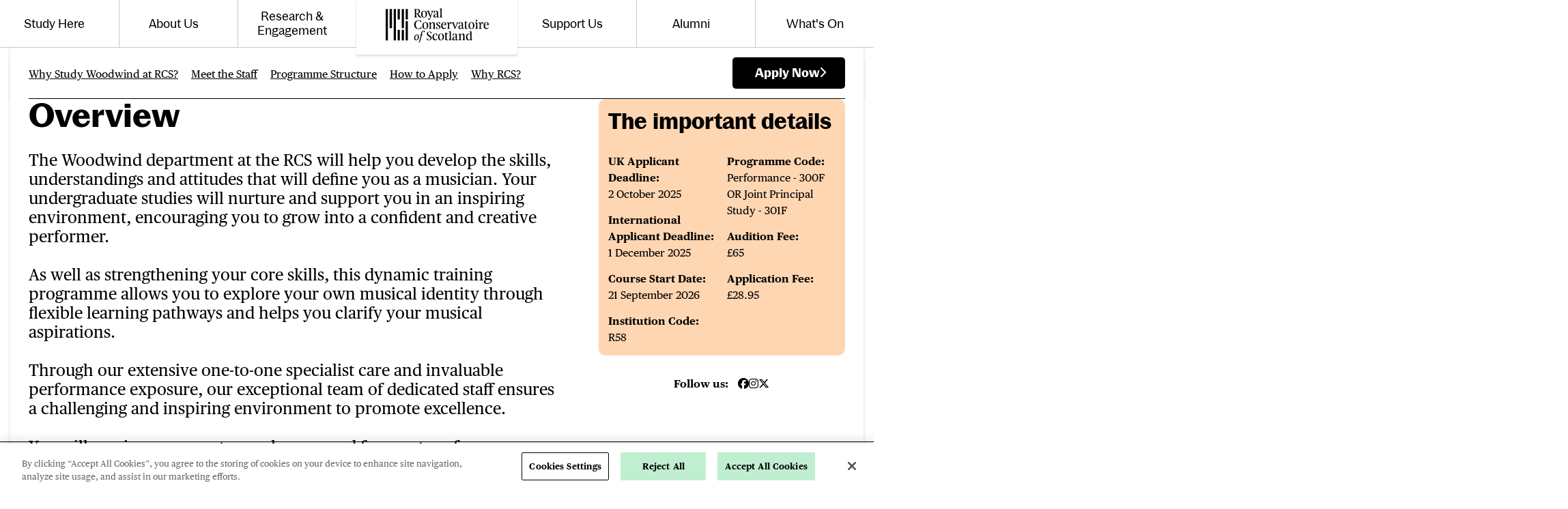

--- FILE ---
content_type: text/html; charset=UTF-8
request_url: https://www.rcs.ac.uk/courses/woodwind-undergraduate/
body_size: 69047
content:
<!DOCTYPE html>
<html class="no-js" lang="en-GB">
<head>
    <meta charset="UTF-8">
    <meta http-equiv="x-ua-compatible" content="ie=edge">
    <meta name="viewport" content="width=device-width, initial-scale=1, shrink-to-fit=no">
    <meta name='robots' content='max-image-preview:large' />
<link rel='dns-prefetch' href='//www.rcs.ac.uk' />
<link rel='dns-prefetch' href='//cdnjs.cloudflare.com' />
<link rel='dns-prefetch' href='//royal-cons-scotland-assets.s3.amazonaws.com' />
<style id='classic-theme-styles-inline-css' type='text/css'>
/*! This file is auto-generated */
.wp-block-button__link{color:#fff;background-color:#32373c;border-radius:9999px;box-shadow:none;text-decoration:none;padding:calc(.667em + 2px) calc(1.333em + 2px);font-size:1.125em}.wp-block-file__button{background:#32373c;color:#fff;text-decoration:none}
</style>
<style id='global-styles-inline-css' type='text/css'>
:root{--wp--preset--aspect-ratio--square: 1;--wp--preset--aspect-ratio--4-3: 4/3;--wp--preset--aspect-ratio--3-4: 3/4;--wp--preset--aspect-ratio--3-2: 3/2;--wp--preset--aspect-ratio--2-3: 2/3;--wp--preset--aspect-ratio--16-9: 16/9;--wp--preset--aspect-ratio--9-16: 9/16;--wp--preset--color--black: #000000;--wp--preset--color--cyan-bluish-gray: #abb8c3;--wp--preset--color--white: #ffffff;--wp--preset--color--pale-pink: #f78da7;--wp--preset--color--vivid-red: #cf2e2e;--wp--preset--color--luminous-vivid-orange: #ff6900;--wp--preset--color--luminous-vivid-amber: #fcb900;--wp--preset--color--light-green-cyan: #7bdcb5;--wp--preset--color--vivid-green-cyan: #00d084;--wp--preset--color--pale-cyan-blue: #8ed1fc;--wp--preset--color--vivid-cyan-blue: #0693e3;--wp--preset--color--vivid-purple: #9b51e0;--wp--preset--gradient--vivid-cyan-blue-to-vivid-purple: linear-gradient(135deg,rgba(6,147,227,1) 0%,rgb(155,81,224) 100%);--wp--preset--gradient--light-green-cyan-to-vivid-green-cyan: linear-gradient(135deg,rgb(122,220,180) 0%,rgb(0,208,130) 100%);--wp--preset--gradient--luminous-vivid-amber-to-luminous-vivid-orange: linear-gradient(135deg,rgba(252,185,0,1) 0%,rgba(255,105,0,1) 100%);--wp--preset--gradient--luminous-vivid-orange-to-vivid-red: linear-gradient(135deg,rgba(255,105,0,1) 0%,rgb(207,46,46) 100%);--wp--preset--gradient--very-light-gray-to-cyan-bluish-gray: linear-gradient(135deg,rgb(238,238,238) 0%,rgb(169,184,195) 100%);--wp--preset--gradient--cool-to-warm-spectrum: linear-gradient(135deg,rgb(74,234,220) 0%,rgb(151,120,209) 20%,rgb(207,42,186) 40%,rgb(238,44,130) 60%,rgb(251,105,98) 80%,rgb(254,248,76) 100%);--wp--preset--gradient--blush-light-purple: linear-gradient(135deg,rgb(255,206,236) 0%,rgb(152,150,240) 100%);--wp--preset--gradient--blush-bordeaux: linear-gradient(135deg,rgb(254,205,165) 0%,rgb(254,45,45) 50%,rgb(107,0,62) 100%);--wp--preset--gradient--luminous-dusk: linear-gradient(135deg,rgb(255,203,112) 0%,rgb(199,81,192) 50%,rgb(65,88,208) 100%);--wp--preset--gradient--pale-ocean: linear-gradient(135deg,rgb(255,245,203) 0%,rgb(182,227,212) 50%,rgb(51,167,181) 100%);--wp--preset--gradient--electric-grass: linear-gradient(135deg,rgb(202,248,128) 0%,rgb(113,206,126) 100%);--wp--preset--gradient--midnight: linear-gradient(135deg,rgb(2,3,129) 0%,rgb(40,116,252) 100%);--wp--preset--font-size--small: 13px;--wp--preset--font-size--medium: 20px;--wp--preset--font-size--large: 36px;--wp--preset--font-size--x-large: 42px;--wp--preset--spacing--20: 0.44rem;--wp--preset--spacing--30: 0.67rem;--wp--preset--spacing--40: 1rem;--wp--preset--spacing--50: 1.5rem;--wp--preset--spacing--60: 2.25rem;--wp--preset--spacing--70: 3.38rem;--wp--preset--spacing--80: 5.06rem;--wp--preset--shadow--natural: 6px 6px 9px rgba(0, 0, 0, 0.2);--wp--preset--shadow--deep: 12px 12px 50px rgba(0, 0, 0, 0.4);--wp--preset--shadow--sharp: 6px 6px 0px rgba(0, 0, 0, 0.2);--wp--preset--shadow--outlined: 6px 6px 0px -3px rgba(255, 255, 255, 1), 6px 6px rgba(0, 0, 0, 1);--wp--preset--shadow--crisp: 6px 6px 0px rgba(0, 0, 0, 1);}:where(.is-layout-flex){gap: 0.5em;}:where(.is-layout-grid){gap: 0.5em;}body .is-layout-flex{display: flex;}.is-layout-flex{flex-wrap: wrap;align-items: center;}.is-layout-flex > :is(*, div){margin: 0;}body .is-layout-grid{display: grid;}.is-layout-grid > :is(*, div){margin: 0;}:where(.wp-block-columns.is-layout-flex){gap: 2em;}:where(.wp-block-columns.is-layout-grid){gap: 2em;}:where(.wp-block-post-template.is-layout-flex){gap: 1.25em;}:where(.wp-block-post-template.is-layout-grid){gap: 1.25em;}.has-black-color{color: var(--wp--preset--color--black) !important;}.has-cyan-bluish-gray-color{color: var(--wp--preset--color--cyan-bluish-gray) !important;}.has-white-color{color: var(--wp--preset--color--white) !important;}.has-pale-pink-color{color: var(--wp--preset--color--pale-pink) !important;}.has-vivid-red-color{color: var(--wp--preset--color--vivid-red) !important;}.has-luminous-vivid-orange-color{color: var(--wp--preset--color--luminous-vivid-orange) !important;}.has-luminous-vivid-amber-color{color: var(--wp--preset--color--luminous-vivid-amber) !important;}.has-light-green-cyan-color{color: var(--wp--preset--color--light-green-cyan) !important;}.has-vivid-green-cyan-color{color: var(--wp--preset--color--vivid-green-cyan) !important;}.has-pale-cyan-blue-color{color: var(--wp--preset--color--pale-cyan-blue) !important;}.has-vivid-cyan-blue-color{color: var(--wp--preset--color--vivid-cyan-blue) !important;}.has-vivid-purple-color{color: var(--wp--preset--color--vivid-purple) !important;}.has-black-background-color{background-color: var(--wp--preset--color--black) !important;}.has-cyan-bluish-gray-background-color{background-color: var(--wp--preset--color--cyan-bluish-gray) !important;}.has-white-background-color{background-color: var(--wp--preset--color--white) !important;}.has-pale-pink-background-color{background-color: var(--wp--preset--color--pale-pink) !important;}.has-vivid-red-background-color{background-color: var(--wp--preset--color--vivid-red) !important;}.has-luminous-vivid-orange-background-color{background-color: var(--wp--preset--color--luminous-vivid-orange) !important;}.has-luminous-vivid-amber-background-color{background-color: var(--wp--preset--color--luminous-vivid-amber) !important;}.has-light-green-cyan-background-color{background-color: var(--wp--preset--color--light-green-cyan) !important;}.has-vivid-green-cyan-background-color{background-color: var(--wp--preset--color--vivid-green-cyan) !important;}.has-pale-cyan-blue-background-color{background-color: var(--wp--preset--color--pale-cyan-blue) !important;}.has-vivid-cyan-blue-background-color{background-color: var(--wp--preset--color--vivid-cyan-blue) !important;}.has-vivid-purple-background-color{background-color: var(--wp--preset--color--vivid-purple) !important;}.has-black-border-color{border-color: var(--wp--preset--color--black) !important;}.has-cyan-bluish-gray-border-color{border-color: var(--wp--preset--color--cyan-bluish-gray) !important;}.has-white-border-color{border-color: var(--wp--preset--color--white) !important;}.has-pale-pink-border-color{border-color: var(--wp--preset--color--pale-pink) !important;}.has-vivid-red-border-color{border-color: var(--wp--preset--color--vivid-red) !important;}.has-luminous-vivid-orange-border-color{border-color: var(--wp--preset--color--luminous-vivid-orange) !important;}.has-luminous-vivid-amber-border-color{border-color: var(--wp--preset--color--luminous-vivid-amber) !important;}.has-light-green-cyan-border-color{border-color: var(--wp--preset--color--light-green-cyan) !important;}.has-vivid-green-cyan-border-color{border-color: var(--wp--preset--color--vivid-green-cyan) !important;}.has-pale-cyan-blue-border-color{border-color: var(--wp--preset--color--pale-cyan-blue) !important;}.has-vivid-cyan-blue-border-color{border-color: var(--wp--preset--color--vivid-cyan-blue) !important;}.has-vivid-purple-border-color{border-color: var(--wp--preset--color--vivid-purple) !important;}.has-vivid-cyan-blue-to-vivid-purple-gradient-background{background: var(--wp--preset--gradient--vivid-cyan-blue-to-vivid-purple) !important;}.has-light-green-cyan-to-vivid-green-cyan-gradient-background{background: var(--wp--preset--gradient--light-green-cyan-to-vivid-green-cyan) !important;}.has-luminous-vivid-amber-to-luminous-vivid-orange-gradient-background{background: var(--wp--preset--gradient--luminous-vivid-amber-to-luminous-vivid-orange) !important;}.has-luminous-vivid-orange-to-vivid-red-gradient-background{background: var(--wp--preset--gradient--luminous-vivid-orange-to-vivid-red) !important;}.has-very-light-gray-to-cyan-bluish-gray-gradient-background{background: var(--wp--preset--gradient--very-light-gray-to-cyan-bluish-gray) !important;}.has-cool-to-warm-spectrum-gradient-background{background: var(--wp--preset--gradient--cool-to-warm-spectrum) !important;}.has-blush-light-purple-gradient-background{background: var(--wp--preset--gradient--blush-light-purple) !important;}.has-blush-bordeaux-gradient-background{background: var(--wp--preset--gradient--blush-bordeaux) !important;}.has-luminous-dusk-gradient-background{background: var(--wp--preset--gradient--luminous-dusk) !important;}.has-pale-ocean-gradient-background{background: var(--wp--preset--gradient--pale-ocean) !important;}.has-electric-grass-gradient-background{background: var(--wp--preset--gradient--electric-grass) !important;}.has-midnight-gradient-background{background: var(--wp--preset--gradient--midnight) !important;}.has-small-font-size{font-size: var(--wp--preset--font-size--small) !important;}.has-medium-font-size{font-size: var(--wp--preset--font-size--medium) !important;}.has-large-font-size{font-size: var(--wp--preset--font-size--large) !important;}.has-x-large-font-size{font-size: var(--wp--preset--font-size--x-large) !important;}
:where(.wp-block-post-template.is-layout-flex){gap: 1.25em;}:where(.wp-block-post-template.is-layout-grid){gap: 1.25em;}
:where(.wp-block-columns.is-layout-flex){gap: 2em;}:where(.wp-block-columns.is-layout-grid){gap: 2em;}
:root :where(.wp-block-pullquote){font-size: 1.5em;line-height: 1.6;}
</style>
<link rel='stylesheet' id='basetheme-css' href='https://www.rcs.ac.uk/themes/childtheme/assets/css/main.css?ver=1765970049' type='text/css' media='all' />
<link rel='stylesheet' id='sib-front-css-css' href='https://www.rcs.ac.uk/plugins/mailin/css/mailin-front.css?ver=6.8.3' type='text/css' media='all' />
<script type="text/javascript" src="//cdnjs.cloudflare.com/ajax/libs/jquery/3.3.1/jquery.min.js?ver=3.3.1" id="jquery-js"></script>
<script type="text/javascript" id="jquery-js-after">
/* <![CDATA[ */
window.jQuery || document.write('<script src="https://www.rcs.ac.uk/themes/childtheme/static/js/jquery-3.3.1.min.js">\x3C/script>')
/* ]]> */
</script>
<script type="text/javascript" src="https://www.rcs.ac.uk/themes/basetheme/assets/build/js/core.js?ver=1.1.0" id="basetheme-core-js"></script>
<script type="text/javascript" id="sib-front-js-js-extra">
/* <![CDATA[ */
var sibErrMsg = {"invalidMail":"Please fill out valid email address","requiredField":"Please fill out required fields","invalidDateFormat":"Please fill out valid date format","invalidSMSFormat":"Please fill out valid phone number"};
var ajax_sib_front_object = {"ajax_url":"https:\/\/www.rcs.ac.uk\/admin\/wp-admin\/admin-ajax.php","ajax_nonce":"4f75ea6f4f","flag_url":"https:\/\/www.rcs.ac.uk\/plugins\/mailin\/img\/flags\/"};
/* ]]> */
</script>
<script type="text/javascript" src="https://www.rcs.ac.uk/plugins/mailin/js/mailin-front.js?ver=1734943146" id="sib-front-js-js"></script>
<link rel="canonical" href="https://www.rcs.ac.uk/courses/woodwind-undergraduate/" />

<!-- Title -->
    <title>Woodwind Department (Undergraduate) | Royal Conservatoire of Scotland</title>

<!-- Description -->
    <meta name="description" content="Studying in our Woodwind department, you will participate&nbsp;in an intensive, supportive and collaborative training programme with musicians from all over the world.&nbsp;&nbsp;">

<!-- Twitter: Post -->
    <!-- Twitter: Card Size -->
            <meta name="twitter:card" content="summary"/>
    
    <!-- Twitter: Site -->
    
    <!-- Twitter: Title -->
            <meta name="twitter:title" content="Woodwind Department (Undergraduate) | Royal Conservatoire of Scotland"/>
    
    <!-- Twitter: Description -->
            <meta name="twitter:description" content="Studying in our Woodwind department, you will participate&amp;nbsp;in an intensive, supportive and collaborative training programme with musicians from all over the world.&amp;nbsp;&amp;nbsp;"/>
    
    <!-- Twitter: Image -->
    
<!-- Twitter: Archive -->

<!-- Facebook: Post -->
    <!-- Facebook: URL -->
            <meta property="og:url" content="https://www.rcs.ac.uk/courses/woodwind-undergraduate/">
    
    <!-- Facebook: Site Name -->
            <meta property="og:site_name" content="Royal Conservatoire of Scotland"/>
    
    <!-- Facebook: Title -->
            <meta property="og:title" content="Woodwind Department (Undergraduate) | Royal Conservatoire of Scotland"/>
    
    <!-- Facebook: Description -->
            <meta property="og:description" content="Studying in our Woodwind department, you will participate&amp;nbsp;in an intensive, supportive and collaborative training programme with musicians from all over the world.&amp;nbsp;&amp;nbsp;"/>
    
    <!-- Facebook: Image -->
    
<!-- Facebook: Archive -->

<!-- Hide From Search Engines -->

<!-- Canonical Tag -->
<script type="text/javascript" src="https://cdn.by.wonderpush.com/sdk/1.1/wonderpush-loader.min.js" async></script>
<script type="text/javascript">
  window.WonderPush = window.WonderPush || [];
  window.WonderPush.push(['init', {"customDomain":"https:\/\/www.rcs.ac.uk\/plugins\/mailin\/","serviceWorkerUrl":"wonderpush-worker-loader.min.js?webKey=ff9bd0508050fdccf1c22b22550268d5015c29840c1663d92482f3322774442e","frameUrl":"wonderpush.min.html","webKey":"ff9bd0508050fdccf1c22b22550268d5015c29840c1663d92482f3322774442e"}]);
</script>    <!-- Google Tag Manager -->
<script>(function(w,d,s,l,i){w[l]=w[l]||[];w[l].push({'gtm.start':
new Date().getTime(),event:'gtm.js'});var f=d.getElementsByTagName(s)[0],
j=d.createElement(s),dl=l!='dataLayer'?'&l='+l:'';j.async=true;j.src=
'https://www.googletagmanager.com/gtm.js?id='+i+dl;f.parentNode.insertBefore(j,f);
})(window,document,'script','dataLayer','GTM-K6P6HFC');</script>
<!-- End Google Tag Manager -->    
    <link rel="apple-touch-icon" sizes="57x57" href="https://www.rcs.ac.uk/themes/childtheme/assets/images/favicon/apple-icon-57x57.png">
<link rel="apple-touch-icon" sizes="60x60" href="https://www.rcs.ac.uk/themes/childtheme/assets/images/favicon/apple-icon-60x60.png">
<link rel="apple-touch-icon" sizes="72x72" href="https://www.rcs.ac.uk/themes/childtheme/assets/images/favicon/apple-icon-72x72.png">
<link rel="apple-touch-icon" sizes="76x76" href="https://www.rcs.ac.uk/themes/childtheme/assets/images/favicon/apple-icon-76x76.png">
<link rel="apple-touch-icon" sizes="114x114" href="https://www.rcs.ac.uk/themes/childtheme/assets/images/favicon/apple-icon-114x114.png">
<link rel="apple-touch-icon" sizes="120x120" href="https://www.rcs.ac.uk/themes/childtheme/assets/images/favicon/apple-icon-120x120.png">
<link rel="apple-touch-icon" sizes="144x144" href="https://www.rcs.ac.uk/themes/childtheme/assets/images/favicon/apple-icon-144x144.png">
<link rel="apple-touch-icon" sizes="152x152" href="https://www.rcs.ac.uk/themes/childtheme/assets/images/favicon/apple-icon-152x152.png">
<link rel="apple-touch-icon" sizes="180x180" href="https://www.rcs.ac.uk/themes/childtheme/assets/images/favicon/apple-icon-180x180.png">
<link rel="icon" type="image/png" sizes="192x192"  href="https://www.rcs.ac.uk/themes/childtheme/assets/images/favicon/android-icon-192x192.png">
<link rel="icon" type="image/png" sizes="32x32" href="https://www.rcs.ac.uk/themes/childtheme/assets/images/favicon/favicon-32x32.png">
<link rel="icon" type="image/png" sizes="96x96" href="https://www.rcs.ac.uk/themes/childtheme/assets/images/favicon/favicon-96x96.png">
<link rel="icon" type="image/png" sizes="16x16" href="https://www.rcs.ac.uk/themes/childtheme/assets/images/favicon/favicon-16x16.png">
<link rel="manifest" href="https://www.rcs.ac.uk/themes/childtheme/assets/images/favicon/manifest.json">
<meta name="msapplication-TileColor" content="#ffffff">
<meta name="msapplication-TileImage" content="/ms-icon-144x144.png">
<meta name="theme-color" content="#ffffff">    <!-- CookiePro Cookies Consent Notice start -->
<script src="https://cookie-cdn.cookiepro.com/scripttemplates/otSDKStub.js"  type="text/javascript" charset="UTF-8" data-domain-script="018e7f9d-f1ae-7fe3-93b2-25257e93ee3f" ></script>
<script type="text/javascript">
function OptanonWrapper() { }
</script>
<!-- CookiePro Cookies Consent Notice end -->


    <script src="https://webcomponents.spektrix.com/stable/webcomponents-loader.js"></script>
    
    <script src="https://webcomponents.spektrix.com/stable/spektrix-component-loader.js" data-components="spektrix-login-status,spektrix-basket-summary,spektrix-memberships,spektrix-donate,spektrix-merchandise" async></script>
</head>

<body class="wp-singular course-template-default single single-course postid-3845 wp-theme-basetheme wp-child-theme-childtheme woodwind-undergraduate">

    <!-- Google Tag Manager (noscript) -->
<noscript><iframe src="https://www.googletagmanager.com/ns.html?id=GTM-K6P6HFC"
height="0" width="0" style="display:none;visibility:hidden"></iframe></noscript>
<!-- End Google Tag Manager (noscript) -->    
    
    <a href="#main-content" class="c-btn c-btn--skip-link">
    Skip to main content
</a>

<header class="c-header" role="banner">
    <h2 class="u-hidden-visually">
        Website navigation
    </h2>
    
    <nav>
        <ul class="c-header__nav c-header__nav--portable">
            <li class="c-header__nav-item c-header__nav-item--logo">
                <a class="c-header__nav-link" href="https://www.rcs.ac.uk" title="Royal Conservatoire of Scotland">
                    <figure>
                        <svg xmlns="http://www.w3.org/2000/svg" fill="none" viewBox="0 0 277.09 92.54" role="img">
  <title>Royal Conservatoire of Scotland</title>
  <g fill="#020202" clip-path="url(#logo-horizontal-clip)">
    <path d="M6.036 86.1051H0V1.61206H6.036V86.1051ZM27.494 86.1051H21.456V1.61206H27.494V86.1051ZM38.22 29.7771H32.187V1.61206H38.22V29.7771ZM59.681 29.7771H53.645V1.61206H59.681V29.7771ZM38.22 86.105H32.187V57.939H38.22V86.105ZM48.951 86.105H42.914V57.939H48.951V86.105ZM48.951 53.2451H42.914V1.61206H48.951V53.2451ZM16.763 53.2451H10.727V1.61206H16.763V53.2451ZM59.681 86.1049H53.645V34.4719H59.681V86.1049ZM98.545 46.9609C98.545 40.1229 102.111 37.0339 106.988 37.0339 111.684 37.0339 114.448 40.2739 114.448 45.7129 114.448 52.5509 110.852 55.4639 105.977 55.4639 101.279 55.4639 98.545 52.3989 98.545 46.9609ZM110.794 46.7509C110.794 41.8769 109.543 38.0419 106.362 38.0419 103.302 38.0419 102.172 41.4019 102.172 45.8899 102.172 50.7639 103.54 54.4209 106.78 54.4209 109.871 54.4209 110.794 51.2419 110.794 46.7509ZM146.701 39.4679C146.701 41.1039 145.426 41.7289 143.85 41.7289 143.85 40.8349 143.73 37.9259 141.143 37.9259 139.625 37.9259 138.737 39.0829 138.737 40.3289 138.737 41.9069 139.36 42.6209 141.977 44.2559 145.275 46.3069 147.357 47.5249 147.357 50.5879 147.357 54.0929 143.611 55.4639 140.402 55.4639 137.247 55.4639 135.018 54.3339 135.018 52.2799 135.018 50.5879 136.478 49.9599 138.261 49.9599 138.142 50.4379 138.053 51.0029 138.053 51.7189 138.053 53.0839 138.527 54.5709 140.785 54.5709 142.661 54.5709 144.351 53.6199 144.351 51.5079 144.351 50.1409 143.611 48.9549 140.251 47.0199 137.904 45.6859 135.735 44.4029 135.735 41.5189 135.735 38.1339 139.094 37.0339 141.798 37.0339 143.788 37.0339 146.701 37.4499 146.701 39.4679ZM222.531 46.9609C222.531 40.1229 226.101 37.0339 230.973 37.0339 235.67 37.0339 238.434 40.2739 238.434 45.7129 238.434 52.5509 234.836 55.4639 229.965 55.4639 225.266 55.4639 222.531 52.3989 222.531 46.9609ZM234.779 46.7509C234.779 41.8769 233.531 38.0419 230.349 38.0419 227.287 38.0419 226.153 41.4019 226.153 45.8899 226.153 50.7639 227.524 54.4209 230.765 54.4209 233.857 54.4209 234.779 51.2419 234.779 46.7509ZM162.029 51.0419C160.994 52.6979 159.706 53.1729 157.939 53.1729 154.668 53.1729 152.618 50.5639 152.618 44.9159H161.209C162.484 44.9159 163.022 44.5299 163.022 43.4599 163.022 38.9969 159.78 37.0339 157.312 37.0339 151.844 37.0339 149.141 41.2819 149.141 46.7829 149.141 52.6049 152.262 55.4639 156.69 55.4639 160.602 55.4639 162.466 53.0639 162.913 51.2219L162.029 51.0419ZM156.72 37.9819C158.443 37.9819 159.303 39.9219 159.303 42.6559 159.303 43.3139 159.129 43.6979 158.146 43.7559L152.676 44.1459C153.033 41.2289 154.224 37.9819 156.72 37.9819ZM244.379 34.9489C245.566 34.9489 246.547 33.9709 246.547 32.8109 246.547 31.6209 245.566 30.6399 244.379 30.6399 243.216 30.6399 242.236 31.6209 242.236 32.8109 242.236 33.9709 243.216 34.9489 244.379 34.9489ZM246.311 51.8949C246.193 51.0639 246.132 49.0099 246.132 47.0199V45.7419C246.132 42.0229 246.251 39.8839 246.251 38.8449 246.251 37.8059 245.775 37.3899 245.124 37.3899 244.289 37.3899 241.586 37.8909 240.366 38.2209 240.343 38.2279 240.329 38.2319 240.304 38.2409L240.4 38.9339H241.139C242.863 38.9339 242.95 41.2539 242.95 44.9709V47.0199C242.95 49.0099 242.835 51.0639 242.772 51.8949 242.634 53.5299 242.312 54.3079 240.827 54.4089V55.1659H248.4V54.4209C246.608 54.4059 246.545 53.6619 246.311 51.8949ZM116.13 38.9649H116.385C118.284 38.9649 118.317 41.8769 118.317 45.5919V47.0199C118.317 52.7219 118.314 54.2949 115.997 54.3869V55.1659H123.589V54.3869C121.972 54.3309 121.901 53.6619 121.671 51.9539 121.553 51.1219 121.498 49.0099 121.498 47.0199V45.7419C121.498 44.3139 121.498 42.8579 121.527 41.8769 123.636 40.2109 124.826 39.1129 126.165 39.1129 127.65 39.1129 128.574 40.0939 128.574 46.3369 128.574 53.0189 128.082 54.2869 126.5 54.3859V55.1659H133.965V54.3869C132.51 54.3459 131.986 53.8099 131.986 52.1039V41.4909C131.986 38.9339 130.533 37.0339 128.065 37.0339 125.926 37.0339 124.381 38.2809 122.478 39.8839L121.584 40.6289C121.616 40.0039 121.616 39.1999 121.616 38.8449 121.616 37.8069 121.14 37.3899 120.485 37.3899 119.731 37.3899 117.282 37.7469 115.984 38.1709L116.13 38.9649ZM95.424 48.9711C94.43 52.3161 92.207 54.1861 88.241 54.1861 83.605 54.1861 80.749 50.4381 80.749 43.9271 80.749 36.1411 85.088 33.1091 88.595 33.1091 91.85 33.1091 93.868 34.9211 94.562 38.1041H95.463V33.3141C95.463 32.9001 95.284 32.7811 95.019 32.6931 92.877 32.1861 90.886 32.0081 89.103 32.0081 80.897 32.0081 76.588 36.8811 76.588 43.9271 76.588 51.4491 80.868 55.4641 88.359 55.4641 90.469 55.4641 92.846 55.1371 95.463 54.4521 95.733 54.3921 95.822 54.2421 95.88 53.8271 95.92 53.5041 96.212 50.6231 96.372 48.9711H95.424ZM174.97 37.0339C173.366 37.0339 171.522 37.9819 170.571 42.0839 170.571 39.5889 170.365 37.3899 169.235 37.3899 168.811 37.3899 166.021 37.7879 164.548 38.1049L164.677 38.9649H164.774C167.242 38.9649 167.42 42.0229 167.42 45.7379V47.0199C167.42 49.0099 167.3 51.0639 167.242 51.8949 167.104 53.5199 166.582 54.2749 165.283 54.3779V55.1659H173.12V54.3459C171.423 54.1689 170.865 53.4259 170.662 51.8949 170.571 51.0639 170.483 49.7849 170.483 46.1869 170.483 42.6809 171.876 39.7379 173.546 39.7379 174.824 39.7379 174.85 41.1079 174.85 41.6389 175.746 41.6389 177.528 41.2539 177.528 39.4429 177.528 37.7739 176.488 37.0339 174.97 37.0339ZM195.545 37.4849C195.44 37.4259 195.299 37.3899 195.096 37.3899H189.333V38.0719C190.66 38.0949 191.232 38.5349 191.232 39.3199 191.232 39.5569 191.199 39.8269 191.083 40.1529L187.275 51.0909 183.563 39.6739C183.503 39.4679 183.471 39.3199 183.471 39.1729 183.471 38.6129 183.907 38.2959 184.831 38.1209V37.3899H177.971V38.2039C179.019 38.2599 179.245 38.6729 180.055 40.7199L185.73 54.8389C185.908 55.2869 186.148 55.4929 186.385 55.4929 186.622 55.4929 186.831 55.2869 186.977 54.9569L192.45 41.7589C193.313 39.6469 193.61 38.0709 195.216 38.0709 195.35 38.0709 195.457 38.0449 195.545 38.0019V37.4849ZM260.163 37.0339C258.556 37.0339 256.715 37.9819 255.765 42.0839 255.765 39.5889 255.558 37.3899 254.425 37.3899 253.95 37.3899 250.472 37.8899 249.253 38.2209 249.244 38.2239 249.238 38.2279 249.229 38.2299L249.329 38.9649H249.965C252.432 38.9649 252.615 42.0229 252.615 45.7379V47.0199C252.615 49.0099 252.494 51.0639 252.432 51.8949 252.283 53.6499 251.689 54.3919 250.142 54.3919 250.131 54.3919 250.125 54.3939 250.114 54.3939V55.1659H259.33C259.63 55.1659 259.775 54.9859 259.775 54.8099 259.775 54.5979 259.6 54.3919 259.243 54.3919 256.802 54.3919 256.088 53.6799 255.851 51.8949 255.765 51.0639 255.674 49.7849 255.674 46.1869 255.674 42.6809 257.071 39.7379 258.733 39.7379 260.014 39.7379 260.045 41.1079 260.045 41.6389 260.936 41.6389 262.718 41.2539 262.718 39.4429 262.718 37.7739 261.683 37.0339 260.163 37.0339ZM276.095 51.0419C275.064 52.6979 273.773 53.1729 272.005 53.1729 268.738 53.1729 266.684 50.5639 266.684 44.9159H275.278C276.553 44.9159 277.089 44.5299 277.089 43.4599 277.089 38.9969 273.848 37.0339 271.383 37.0339 265.911 37.0339 263.206 41.2819 263.206 46.7829 263.206 52.6049 266.328 55.4639 270.755 55.4639 274.668 55.4639 276.538 53.0639 276.981 51.2219L276.095 51.0419ZM270.788 37.9819C272.512 37.9819 273.373 39.9219 273.373 42.6559 273.373 43.3139 273.195 43.6979 272.212 43.7559L266.745 44.1459C267.099 41.2289 268.288 37.9819 270.788 37.9819ZM219.727 53.0299C219.34 53.4349 218.828 53.6799 218.22 53.6799 217.122 53.6799 216.555 52.9919 216.555 51.1799V38.6359H220.36C220.477 38.6359 220.574 38.6239 220.666 38.6099V37.3369C220.627 37.3359 220.586 37.3269 220.54 37.3269 219.557 37.3269 217.805 37.5669 216.555 37.5669V34.3559C216.555 33.9389 216.407 33.7629 216.172 33.7629 215.99 33.7629 215.813 33.9099 215.544 34.1469L211.772 37.8639C211.531 38.1039 211.444 38.2499 211.444 38.3969 211.444 38.5809 211.563 38.6669 211.8 38.6669H213.256C213.256 41.5189 213.046 48.3299 213.046 51.3619 213.046 54.0349 214.354 55.4929 217.267 55.4929 218.593 55.4929 219.838 54.9559 220.554 53.8579L219.727 53.0299ZM209.581 53.2089C209.397 53.4119 209.152 53.5589 208.799 53.5589 207.61 53.5589 207.61 52.5219 207.61 50.2609 207.61 45.8309 207.786 43.0389 207.786 41.9649 207.786 38.3109 205.499 37.0339 201.99 37.0339 198.247 37.0339 195.81 38.4289 195.81 40.5339 195.81 41.7589 196.553 42.6209 197.977 42.6209 198.277 42.6209 198.603 42.5899 198.989 42.4989 198.899 42.1439 198.839 41.6679 198.839 41.1619 198.839 39.7069 199.345 37.9259 201.248 37.9259 203.716 37.9259 204.458 40.3589 204.458 44.0769V45.4079C204.012 45.3759 203.566 45.3489 203.09 45.3489 199.493 45.3489 195.155 46.9609 195.155 51.4179 195.155 53.9769 197.116 55.4639 199.762 55.4639 201.457 55.4639 203.21 54.7179 204.429 53.4119 204.814 54.3629 205.708 55.4639 207.521 55.4639 208.983 55.4639 209.879 54.7969 210.307 53.9349L209.581 53.2089ZM204.308 52.6049C203.36 53.2929 202.556 53.5019 201.515 53.5019 199.762 53.5019 198.633 52.6049 198.633 50.8229 198.633 48.0919 200.803 46.2699 203.805 46.2699H204.458C204.458 47.8449 204.458 51.6249 204.308 52.6049ZM95.24 16.1431C95.24 9.30509 98.806 6.21509 103.683 6.21509 108.378 6.21509 111.142 9.45609 111.142 14.8951 111.142 21.7331 107.547 24.6461 102.67 24.6461 97.975 24.6461 95.24 21.5811 95.24 16.1431ZM107.486 15.9331C107.486 11.0591 106.239 7.22409 103.055 7.22409 99.996 7.22409 98.863 10.5841 98.863 15.0721 98.863 19.9461 100.234 23.6031 103.475 23.6031 106.565 23.6031 107.486 20.4241 107.486 15.9331ZM128.603 6.57202H122.391V7.28702C123.75 7.33302 124.37 7.80402 124.37 8.62502 124.37 8.82902 124.311 9.06602 124.251 9.33502L121.129 20.127 116.582 8.88902C116.491 8.68002 116.431 8.47302 116.431 8.29402 116.431 7.68802 116.925 7.29402 117.885 7.21102V6.57202H111.112C111.081 6.57202 111.055 6.57202 111.028 6.57802V7.37302C112.246 7.38602 112.554 8.14902 114.055 11.593L119.556 24.227 118.575 26.545C118.127 27.617 117.712 28.153 116.463 28.153 115.332 28.153 114.739 27.408 114.532 27.051 113.995 27.231 113.638 27.648 113.638 28.478 113.638 29.517 114.381 30.739 116.256 30.739 118.131 30.739 119.021 29.49 119.584 27.885L125.47 11.147C126.371 8.55502 127.382 7.40602 128.603 7.29402V6.57202ZM95.828 23.509C95.442 23.452 95.025 23.348 94.629 23.127 93.408 22.444 91.09 20.181 87.166 13.941 89.664 13.317 92.488 11.713 92.488 7.939 92.488 3.656 89.577 1.604 84.819 1.604H76.588V2.595C78.014 2.809 78.186 3.564 78.31 4.995 78.369 5.857 78.487 8.147 78.487 12.221V14.121C78.487 18.219 78.369 20.181 78.31 21.017 78.189 22.391 77.879 23.177 76.588 23.439V24.348H84.003V23.457C82.745 23.225 82.363 22.502 82.173 21.077 81.995 19.707 81.995 16.561 81.995 11.266V3.21C82.59 2.914 83.008 2.821 83.78 2.821 87.464 2.821 88.77 5.352 88.77 8.147 88.77 11.477 86.514 13.555 83.242 13.555 83.22 13.555 83.2 13.557 83.183 13.559L84.131 15.151C88.7 22.595 90.205 24.675 92.012 24.675 93.143 24.675 94.697 24.606 95.828 24.451V23.509ZM144.687 1.845H145.21C146.929 1.845 147.139 2.615 147.139 5.71V16.201C147.139 18.192 147.021 20.452 146.96 21.286 146.82 22.95 146.381 23.516 144.915 23.569V24.348H152.726V23.574C150.971 23.574 150.796 23.068 150.558 21.286 150.437 20.452 150.409 18.192 150.409 16.201V1.457C150.409.419 149.933 0 149.279 0 148.465 0 145.848.821 144.561 1.163L144.687 1.845ZM142.731 22.3351C142.548 22.5681 142.295 22.7411 141.908 22.7411 140.718 22.7411 140.718 21.7041 140.718 19.4431 140.718 15.0131 140.897 12.2211 140.897 11.1471 140.897 7.49309 138.61 6.21509 135.101 6.21509 131.355 6.21509 128.919 7.61109 128.919 9.71609 128.919 10.9411 129.661 11.8021 131.089 11.8021 131.387 11.8021 131.712 11.7721 132.099 11.6811 132.008 11.3261 131.952 10.8501 131.952 10.3441 131.952 8.88909 132.456 7.10809 134.359 7.10809 136.825 7.10809 137.569 9.54009 137.569 13.2591V14.5901C137.124 14.5571 136.675 14.5311 136.199 14.5311 132.603 14.5311 128.265 16.1431 128.265 20.6001 128.265 23.1591 130.227 24.6461 132.871 24.6461 134.566 24.6461 136.321 23.9001 137.539 22.5931 137.926 23.5451 138.816 24.6461 140.63 24.6461 142.133 24.6461 143.038 23.9461 143.449 23.0501L142.731 22.3351ZM137.418 21.7871C136.469 22.4751 135.665 22.6841 134.623 22.6841 132.871 22.6841 131.742 21.7871 131.742 20.0041 131.742 17.2741 133.911 15.4521 136.914 15.4521H137.569C137.569 17.0271 137.569 20.8071 137.418 21.7871ZM89.338 76.2589C89.338 82.3539 85.533 85.9789 81.82 85.9789 78.936 85.9789 76.588 84.4319 76.588 80.0359 76.588 73.8819 80.393 70.2539 84.107 70.2539 86.99 70.2539 89.338 71.8009 89.338 76.2589ZM79.44 79.8569C79.44 82.9209 80.66 84.5249 82.324 84.5249 84.673 84.5249 86.487 81.3729 86.487 76.3789 86.487 73.3149 85.328 71.7109 83.603 71.7109 81.255 71.7109 79.44 74.8639 79.44 79.8569ZM140.823 77.5371C140.823 70.7031 144.391 67.6111 149.263 67.6111 153.96 67.6111 156.724 70.8511 156.724 76.2901 156.724 83.1251 153.132 86.0391 148.255 86.0391 143.558 86.0391 140.823 82.9791 140.823 77.5371ZM153.07 77.3301C153.07 72.4571 151.821 68.6191 148.641 68.6191 145.58 68.6191 144.448 71.9801 144.448 76.4681 144.448 81.3431 145.817 84.9981 149.056 84.9981 152.147 84.9981 153.07 81.8181 153.07 77.3301ZM138.152 81.3751C137.051 83.3061 135.659 83.6931 133.985 83.6931 131.281 83.6931 129.469 81.0161 129.469 76.7681 129.469 71.3831 130.657 68.5331 133.364 68.5331 135.682 68.5331 136.128 71.1481 136.395 72.9901 137.611 72.9901 139.07 72.5751 139.07 70.7921 139.07 68.0841 135.857 67.6111 134.016 67.6111 129.288 67.6111 125.811 70.7291 125.811 77.5371 125.811 83.5471 129.109 86.0391 132.736 86.0391 136.71 86.0391 138.667 83.4101 139.096 81.5141L138.152 81.3751ZM113.804 67.3729C113.804 64.8449 115.111 63.7179 117.311 63.7179 119.647 63.7179 121.654 65.6019 122.007 68.1569H122.99V64.1029C122.99 63.7769 122.869 63.6239 122.66 63.5069 121.322 62.9449 119.541 62.5549 117.76 62.5549 114.158 62.5549 110.592 64.0729 110.592 68.5039 110.592 74.9819 120.818 76.5299 120.818 80.8379 120.818 83.9889 118.141 84.8809 116.27 84.8809 113.811 84.8809 112.398 83.1849 111.223 79.7189H110.232C110.308 80.7929 110.513 83.3799 110.564 84.1089 110.592 84.5859 110.654 84.8809 110.948 84.9979 112.495 85.6239 114.427 86.0389 116.27 86.0389 120.104 86.0389 123.734 84.3169 123.734 79.3819 123.734 73.4359 113.804 72.5159 113.804 67.3729ZM177.46 84.97C175.708 84.97 175.525 84.462 175.289 82.68 175.171 81.847 175.138 79.591 175.138 77.6V62.854C175.138 61.813 174.662 61.396 174.012 61.396 173.199 61.396 170.576 62.219 169.29 62.563L169.418 63.238H169.937C171.664 63.238 171.87 64.012 171.87 67.102V77.6C171.87 79.591 171.751 81.847 171.693 82.68 171.545 84.432 171.066 84.97 169.405 84.97 169.344 84.97 169.287 84.979 169.237 84.99V85.736C169.262 85.742 169.283 85.744 169.312 85.744H177.46V84.97ZM195.912 69.5411H196.166C198.069 69.5411 198.102 72.4571 198.102 76.1731V77.6001C198.102 83.3021 198.097 84.8751 195.784 84.9641V85.7441H203.374V84.9641C201.754 84.9091 201.685 84.2381 201.456 82.5311 201.338 81.6981 201.282 79.5911 201.282 77.6001V76.3201C201.282 74.8921 201.282 73.4361 201.31 72.4571 203.42 70.7921 204.612 69.6911 205.951 69.6911 207.435 69.6911 208.357 70.6701 208.357 76.9141 208.357 83.5991 207.865 84.8631 206.287 84.9621V85.7441H213.749V84.9641C212.295 84.9251 211.773 84.3901 211.773 82.6801V72.0671C211.773 69.5111 210.318 67.6111 207.851 67.6111 205.711 67.6111 204.165 68.8571 202.262 70.4641L201.372 71.2061C201.403 70.5801 201.403 69.7811 201.403 69.4221 201.403 68.3811 200.926 67.9651 200.27 67.9651 199.518 67.9651 197.063 68.3261 195.771 68.7481L195.912 69.5411ZM232.501 83.9C232.336 84.039 232.126 84.139 231.841 84.139 230.74 84.139 230.651 83.097 230.651 80.838V62.854C230.651 61.813 230.173 61.396 229.523 61.396 228.708 61.396 226.101 62.213 224.812 62.556L224.941 63.241H225.449C227.175 63.241 227.381 64.012 227.381 67.102V68.887C226.191 67.906 224.822 67.611 223.487 67.611 218.818 67.611 215.849 71.416 215.849 77.925 215.849 82.472 217.989 86.039 222.446 86.039 224.409 86.039 226.071 85.328 227.47 83.989 227.856 84.94 228.747 86.039 230.561 86.039 231.94 86.039 232.812 85.453 233.266 84.664L232.501 83.9ZM227.441 77.925C227.441 79.887 227.353 82.385 227.292 83.215 225.981 83.96 224.973 84.286 224.021 84.286 220.871 84.286 219.416 81.078 219.416 77.153 219.416 72.335 221.169 68.828 224.111 68.828 225.955 68.828 227.441 70.405 227.441 72.871V77.925ZM166.785 83.5989C166.401 84.0109 165.884 84.2559 165.269 84.2559 164.169 84.2559 163.605 83.5729 163.605 81.7609V69.2169H167.41C167.524 69.2169 167.624 69.2049 167.713 69.1879V67.9159C167.677 67.9119 167.633 67.9059 167.587 67.9059 166.609 67.9059 164.853 68.1469 163.605 68.1469V64.9339C163.605 64.5169 163.459 64.3379 163.219 64.3379 163.041 64.3379 162.861 64.4879 162.593 64.7279L158.819 68.4419C158.583 68.6799 158.496 68.8279 158.496 68.9769 158.496 69.1559 158.612 69.2439 158.853 69.2439H160.307C160.307 72.0989 160.1 78.9059 160.1 81.9399 160.1 84.6149 161.406 86.0689 164.318 86.0689 165.647 86.0689 166.896 85.5299 167.615 84.4229L166.785 83.5989ZM193.378 83.7601C193.196 83.9761 192.945 84.1391 192.577 84.1391 191.385 84.1391 191.385 83.0971 191.385 80.8381 191.385 76.4081 191.563 73.6151 191.563 72.5451 191.563 68.8871 189.277 67.6111 185.768 67.6111 182.022 67.6111 179.586 69.0091 179.586 71.1181 179.586 72.3351 180.327 73.1961 181.755 73.1961 182.051 73.1961 182.376 73.1691 182.769 73.0801 182.675 72.7241 182.616 72.2461 182.616 71.7431 182.616 70.2861 183.12 68.5041 185.027 68.5041 187.494 68.5041 188.236 70.9401 188.236 74.6531V75.9841C187.789 75.9561 187.346 75.9271 186.868 75.9271 183.27 75.9271 178.93 77.5371 178.93 81.9991 178.93 84.5551 180.891 86.0391 183.537 86.0391 185.233 86.0391 186.987 85.2951 188.205 83.9891 188.594 84.9401 189.483 86.0391 191.295 86.0391 192.778 86.0391 193.682 85.3601 194.099 84.4821L193.378 83.7601ZM188.086 83.1861C187.135 83.8711 186.334 84.0781 185.295 84.0781 183.537 84.0781 182.41 83.1861 182.41 81.4021 182.41 78.6671 184.581 76.8491 187.582 76.8491H188.236C188.236 78.4221 188.236 82.2071 188.086 83.1861ZM101.846 59.884C99.555 59.884 96.688 60.745 95.74 65.327L94.611 70.455H92.739C92.687 70.455 92.637 70.462 92.589 70.471L92.31 71.814C92.383 71.839 92.463 71.855 92.561 71.855H94.285L90.521 87.941C90.088 89.028 89.685 90.148 88.72 90.845L88.961 92.545C91.898 91.233 93.239 87.714 93.958 84.227L96.905 71.823H100.097L100.378 70.474C100.314 70.462 100.251 70.455 100.172 70.455H97.14L98.505 64.257C98.958 62.057 99.976 61.254 101.133 61.254 102.92 61.254 102.764 63.095 102.669 64.198 104.126 64.198 105.35 63.81 105.477 62.293 105.605 60.779 104.224 59.884 101.846 59.884Z"/>
  </g>
  <defs>
    <clipPath id="logo-horizontal-clip">
      <path fill="#fff" d="M0 0H277.089V92.545H0z"/>
    </clipPath>
  </defs>
</svg>
                        <figcaption class="u-hidden-visually">
                            Royal Conservatoire of Scotland
                        </figcaption>
                    </figure>
                </a>
            </li>

            <li class="c-header__nav-item c-header__nav-item--study">
                <button class="c-header__nav-toggle" data-target="megamenu-study-here" aria-controls="megamenu-study-here c-header-nav" aria-expanded="false" type="button">
                    <span class="u-hidden-visually">
                        Toggle the menu for 
                    </span>
                    <span>Study Here</span>
                    <span class="far fa-times" aria-hidden="true"></span>
                </button>
            </li>

            <li class="c-header__nav-item c-header__nav-item--tablet">
                <button class="c-header__nav-toggle" data-target="megamenu-about-us" aria-controls="megamenu-about-us c-header-nav" aria-expanded="false" type="button">
                    <span class="u-hidden-visually">
                        Toggle the menu for 
                    </span>
                    <span>
                        About Us
                    </span>
                    <span class="far fa-times" aria-hidden="true"></span>
                </button>
            </li>

            <li class="c-header__nav-item c-header__nav-item--tablet">
                <a class="c-header__nav-link" href="https://www.rcs.ac.uk/whats-on/">
                    What's On
                </a>
            </li>

            <li class="c-header__nav-item">
                <button class="c-header__toggle" type="button" aria-controls="c-header-nav" aria-expanded="false">
                    <svg xml:space="preserve" aria-hidden="true" preserveAspectRatio="xMinYMid meet" stroke-linecap="round" viewBox="0 0 14 10"><g class="c-header__toggle-hamburger"><line x2="14" y1="2" y2="2"/><line x2="14" y1="5" y2="5"/><line x2="14" y1="8" y2="8"/></g><g class="c-header__toggle-times"><line x1="2.5" x2="11" y1="1" y2="8"/><line x1="2.5" x2="11" y1="8" y2="1" /></g></svg>                    <span class="c-header__toggle-text c-header__toggle-text--closed" aria-hidden="true">
                        <span>Menu</span>
                    </span>
                    <span class="c-header__toggle-text c-header__toggle-text--open">
                        <span>Close</span>
                    </span>
                </button>
            </li>
        </ul>

        <ul class="c-header__nav c-header__nav--desktop" id="c-header-nav">
            <li class="c-header__nav-item c-header__nav-item--study">
    <button class="c-header__nav-toggle" aria-controls="megamenu-study-here" aria-expanded="false" type="button">
        <span class="u-hidden-visually">
            Toggle the menu for 
        </span>
        <span>Study Here</span>
        <span class="far fa-times" aria-hidden="true"></span>
        <span class="c-header__nav-toggle-icon" aria-hidden="true"></span>
    </button>

    <section class="c-mega-menu" id="megamenu-study-here">
        <div class="c-mega-menu__wrapper">
            <button class="c-mega-menu__close" aria-controls="megamenu-study-here" type="button">
                <span class="far fa-times" aria-hidden="true"></span>
                Close 
                <span class="u-hidden-visually">
                    the menu for Study Here
                </span>
            </button>

            
<div class="o-grid o-grid--large">
    <div class="o-grid__cell u-1/3@desktop">
                    
<div class="c-search-courses">
    <h3 class="c-search-courses__title">
        Search for a course
    </h3>

    <p class="c-search-courses__description">
        Find the Short Course, Junior Conservatoire, Undergraduate or Postgraduate programme for you. 
    </p>

    <form method="get" id="searchform-697041bb78ab3" action="https://www.rcs.ac.uk/course-search/" class="c-search-courses__form">
        <label class="u-hidden-visually" for="search-697041bb78ab3">
            Enter a course name
        </label>
        <input class="c-search-courses__input" type="text"
            autocomplete="on"
            name="courses" 
            id="search-697041bb78ab3" 
            value="" 
            placeholder="Enter a course name" />

        <button class="c-search-courses__submit" 
            type="submit"
            id="submit-697041bb78ab3" 
            value="Search">
            <span class="far fa-search" aria-hidden="true"></span>
            <span class="u-hidden-visually">Search</span>
        </button>
    </form>
</div>
            <span class="c-mega-menu__subtitle">
                Browse courses
            </span>
                <ul class="c-browse-courses-mobile__list">
            <li><a href="/undergraduate-programmes/" class="c-browse-courses-mobile__link">Undergraduate Programmes <i class="far fa-angle-right" aria-hidden="true"></i></a></li>
            <li><a href="/postgraduate-programmes/" class="c-browse-courses-mobile__link">Postgraduate Programmes <i class="far fa-angle-right" aria-hidden="true"></i></a></li>
            <li><a href="/junior-conservatoire/" class="c-browse-courses-mobile__link">Junior Conservatoire <i class="far fa-angle-right" aria-hidden="true"></i></a></li>
            <li><a href="/short-courses/" class="c-browse-courses-mobile__link">Short Courses <i class="far fa-angle-right" aria-hidden="true"></i></a></li>
            <li><a href="/summer-schools/" class="c-browse-courses-mobile__link">Summer Schools <i class="far fa-angle-right" aria-hidden="true"></i></a></li>
            <li><a href="/fair-access/about-access-courses/" class="c-browse-courses-mobile__link">Access Courses <i class="far fa-angle-right" aria-hidden="true"></i></a></li>
        </ul>
        <ul class="c-mega-menu__submenu">
            <li class="c-mega-menu__submenu-item">
                <button class="c-mega-menu__submenu-toggle" aria-controls="submenu-undergraduate-697041bb78a81" aria-expanded="false" type="button">
                    <span class="u-hidden-visually">
                        Toggle the submenu for 
                    </span>
                    <span>Undergraduate Programmes</span>
                    <span class="far fa-chevron-right" aria-hidden="true"></span>
                </button>
            </li>
            
            <li class="c-mega-menu__submenu-item">
                <button class="c-mega-menu__submenu-toggle" aria-controls="submenu-postgraduate-697041bb78a81" aria-expanded="false" type="button">
                    <span class="u-hidden-visually">
                        Toggle the submenu for 
                    </span>
                    <span>Postgraduate Programmes</span>
                    <span class="far fa-chevron-right" aria-hidden="true"></span>
                </button>
            </li>
            
            <li class="c-mega-menu__submenu-item">
                <button class="c-mega-menu__submenu-toggle" aria-controls="submenu-junior-conservatoire-697041bb78a81" aria-expanded="false" type="button">
                    <span class="u-hidden-visually">
                        Toggle the submenu for 
                    </span>
                    <span>Junior Conservatoire</span>
                    <span class="far fa-chevron-right" aria-hidden="true"></span>
                </button>
            </li>
            
            <li class="c-mega-menu__submenu-item">
                <button class="c-mega-menu__submenu-toggle" aria-controls="submenu-short-courses-697041bb78a81" aria-expanded="false" type="button">
                    <span class="u-hidden-visually">
                        Toggle the submenu for 
                    </span>
                    <span>Short Courses</span>
                    <span class="far fa-chevron-right" aria-hidden="true"></span>
                </button>
            </li>
            
            <li class="c-mega-menu__submenu-item">
                <button class="c-mega-menu__submenu-toggle" aria-controls="submenu-summer-schools-697041bb78a81" aria-expanded="false" type="button">
                    <span class="u-hidden-visually">
                        Toggle the submenu for 
                    </span>
                    <span>Summer Schools</span>
                    <span class="far fa-chevron-right" aria-hidden="true"></span>
                </button>
            </li>

            <li class="c-mega-menu__submenu-item">
                <button class="c-mega-menu__submenu-toggle" aria-controls="submenu-access-courses-697041bb78a81" aria-expanded="false" type="button">
                    <span class="u-hidden-visually">
                        Toggle the submenu for 
                    </span>
                    <span>Access Courses</span>
                    <span class="far fa-chevron-right" aria-hidden="true"></span>
                </button>
            </li>
        </ul>
    </div>

    <div class="o-grid__cell u-2/3@desktop">
        <div class="c-mega-menu__submenu-wrapper">
            <ul id="submenu-undergraduate-697041bb78a81" class="c-submenu"><li id="menu-item-37338" class="menu-item menu-item-type-post_type menu-item-object-page menu-item-has-children menu-item-37338"><a href="https://www.rcs.ac.uk/stage-screen/">Stage and Screen<span class="u-drama-primary-bg" aria-hidden="true"></span></a>
                    <button class="c-submenu__toggle" aria-expanded="false" type="button">
                        <span class="c-submenu__toggle-icon" aria-hidden="true"></span>
                        <span class="u-hidden-visually">Toggle submenu</span>
                    </button>
<ul class="sub-menu">
	<li id="menu-item-5283" class="menu-item menu-item-type-post_type menu-item-object-course menu-item-5283"><a href="https://www.rcs.ac.uk/courses/ba-acting/">BA Acting<span class="u-drama-primary-bg" aria-hidden="true"></span></a>
                    <button class="c-submenu__toggle" aria-expanded="false" type="button">
                        <span class="c-submenu__toggle-icon" aria-hidden="true"></span>
                        <span class="u-hidden-visually">Toggle submenu</span>
                    </button></li>
	<li id="menu-item-46027" class="menu-item menu-item-type-post_type menu-item-object-course menu-item-46027"><a href="https://www.rcs.ac.uk/courses/ba-arts-with-community/">BA Arts with Community<span class="u-education-primary-bg" aria-hidden="true"></span></a>
                    <button class="c-submenu__toggle" aria-expanded="false" type="button">
                        <span class="c-submenu__toggle-icon" aria-hidden="true"></span>
                        <span class="u-hidden-visually">Toggle submenu</span>
                    </button></li>
	<li id="menu-item-5282" class="menu-item menu-item-type-post_type menu-item-object-course menu-item-5282"><a href="https://www.rcs.ac.uk/courses/ba-filmmaking/">BA Filmmaking<span class="u-film-primary-bg" aria-hidden="true"></span></a>
                    <button class="c-submenu__toggle" aria-expanded="false" type="button">
                        <span class="c-submenu__toggle-icon" aria-hidden="true"></span>
                        <span class="u-hidden-visually">Toggle submenu</span>
                    </button></li>
	<li id="menu-item-5284" class="menu-item menu-item-type-post_type menu-item-object-course menu-item-5284"><a href="https://www.rcs.ac.uk/courses/ba-musical-theatre/">BA Musical Theatre<span class="u-drama-primary-bg" aria-hidden="true"></span></a>
                    <button class="c-submenu__toggle" aria-expanded="false" type="button">
                        <span class="c-submenu__toggle-icon" aria-hidden="true"></span>
                        <span class="u-hidden-visually">Toggle submenu</span>
                    </button></li>
	<li id="menu-item-9201" class="menu-item menu-item-type-post_type menu-item-object-course menu-item-9201"><a href="https://www.rcs.ac.uk/courses/ba-performance-deaf-hoh-actors/">BA Performance<span class="u-drama-primary-bg" aria-hidden="true"></span></a>
                    <button class="c-submenu__toggle" aria-expanded="false" type="button">
                        <span class="c-submenu__toggle-icon" aria-hidden="true"></span>
                        <span class="u-hidden-visually">Toggle submenu</span>
                    </button></li>
	<li id="menu-item-5281" class="menu-item menu-item-type-post_type menu-item-object-course menu-item-5281"><a href="https://www.rcs.ac.uk/courses/ba-production-arts-design/">BA Production Arts and Design<span class="u-production-primary-bg" aria-hidden="true"></span></a>
                    <button class="c-submenu__toggle" aria-expanded="false" type="button">
                        <span class="c-submenu__toggle-icon" aria-hidden="true"></span>
                        <span class="u-hidden-visually">Toggle submenu</span>
                    </button></li>
	<li id="menu-item-5280" class="menu-item menu-item-type-post_type menu-item-object-course menu-item-5280"><a href="https://www.rcs.ac.uk/courses/ba-production-technology-management/">BA Production Technology and Management<span class="u-production-primary-bg" aria-hidden="true"></span></a>
                    <button class="c-submenu__toggle" aria-expanded="false" type="button">
                        <span class="c-submenu__toggle-icon" aria-hidden="true"></span>
                        <span class="u-hidden-visually">Toggle submenu</span>
                    </button></li>
</ul>
</li>
<li id="menu-item-1830" class="menu-item menu-item-type-post_type menu-item-object-page menu-item-has-children menu-item-1830"><a href="https://www.rcs.ac.uk/music/">Music<span class="u-music-primary-bg" aria-hidden="true"></span></a>
                    <button class="c-submenu__toggle" aria-expanded="false" type="button">
                        <span class="c-submenu__toggle-icon" aria-hidden="true"></span>
                        <span class="u-hidden-visually">Toggle submenu</span>
                    </button>
<ul class="sub-menu">
	<li id="menu-item-5267" class="menu-item menu-item-type-post_type menu-item-object-course menu-item-5267"><a href="https://www.rcs.ac.uk/courses/bmus-hons-composition/">BMus (Hons) Composition<span class="u-music-primary-bg" aria-hidden="true"></span></a>
                    <button class="c-submenu__toggle" aria-expanded="false" type="button">
                        <span class="c-submenu__toggle-icon" aria-hidden="true"></span>
                        <span class="u-hidden-visually">Toggle submenu</span>
                    </button></li>
	<li id="menu-item-5268" class="menu-item menu-item-type-post_type menu-item-object-course menu-item-5268"><a href="https://www.rcs.ac.uk/courses/bmus-hons-jazz/">BMus (Hons) Jazz<span class="u-music-primary-bg" aria-hidden="true"></span></a>
                    <button class="c-submenu__toggle" aria-expanded="false" type="button">
                        <span class="c-submenu__toggle-icon" aria-hidden="true"></span>
                        <span class="u-hidden-visually">Toggle submenu</span>
                    </button></li>
	<li id="menu-item-5271" class="menu-item menu-item-type-post_type menu-item-object-course menu-item-5271"><a href="https://www.rcs.ac.uk/courses/bmus-hons-joint-principal-study/">BMus (Hons) Joint Principal Study<span class="u-music-primary-bg" aria-hidden="true"></span></a>
                    <button class="c-submenu__toggle" aria-expanded="false" type="button">
                        <span class="c-submenu__toggle-icon" aria-hidden="true"></span>
                        <span class="u-hidden-visually">Toggle submenu</span>
                    </button></li>
	<li id="menu-item-5272" class="menu-item menu-item-type-post_type menu-item-object-course menu-item-5272"><a href="https://www.rcs.ac.uk/courses/bmus-hons-performance/">BMus (Hons) Performance<span class="u-music-primary-bg" aria-hidden="true"></span></a>
                    <button class="c-submenu__toggle" aria-expanded="false" type="button">
                        <span class="c-submenu__toggle-icon" aria-hidden="true"></span>
                        <span class="u-hidden-visually">Toggle submenu</span>
                    </button></li>
	<li id="menu-item-5270" class="menu-item menu-item-type-post_type menu-item-object-course menu-item-5270"><a href="https://www.rcs.ac.uk/courses/bmus-traditional-music/">BMus (Hons) Traditional Music<span class="u-music-primary-bg" aria-hidden="true"></span></a>
                    <button class="c-submenu__toggle" aria-expanded="false" type="button">
                        <span class="c-submenu__toggle-icon" aria-hidden="true"></span>
                        <span class="u-hidden-visually">Toggle submenu</span>
                    </button></li>
	<li id="menu-item-5269" class="menu-item menu-item-type-post_type menu-item-object-course menu-item-5269"><a href="https://www.rcs.ac.uk/courses/bmus-traditional-music-piping/">BMus (Hons) Traditional Music: Piping<span class="u-music-primary-bg" aria-hidden="true"></span></a>
                    <button class="c-submenu__toggle" aria-expanded="false" type="button">
                        <span class="c-submenu__toggle-icon" aria-hidden="true"></span>
                        <span class="u-hidden-visually">Toggle submenu</span>
                    </button></li>
	<li id="menu-item-40258" class="menu-item menu-item-type-post_type menu-item-object-page menu-item-40258"><a href="https://www.rcs.ac.uk/music/undergraduate-departments/">Our Undergraduate Music Departments<span class="u-music-primary-bg" aria-hidden="true"></span></a>
                    <button class="c-submenu__toggle" aria-expanded="false" type="button">
                        <span class="c-submenu__toggle-icon" aria-hidden="true"></span>
                        <span class="u-hidden-visually">Toggle submenu</span>
                    </button></li>
</ul>
</li>
<li id="menu-item-1831" class="menu-item menu-item-type-post_type menu-item-object-page menu-item-has-children menu-item-1831"><a href="https://www.rcs.ac.uk/dance/">Dance<span class="u-dance-primary-bg" aria-hidden="true"></span></a>
                    <button class="c-submenu__toggle" aria-expanded="false" type="button">
                        <span class="c-submenu__toggle-icon" aria-hidden="true"></span>
                        <span class="u-hidden-visually">Toggle submenu</span>
                    </button>
<ul class="sub-menu">
	<li id="menu-item-5279" class="menu-item menu-item-type-post_type menu-item-object-course menu-item-5279"><a href="https://www.rcs.ac.uk/courses/ba-modern-ballet/">BA Modern Ballet<span class="u-dance-primary-bg" aria-hidden="true"></span></a>
                    <button class="c-submenu__toggle" aria-expanded="false" type="button">
                        <span class="c-submenu__toggle-icon" aria-hidden="true"></span>
                        <span class="u-hidden-visually">Toggle submenu</span>
                    </button></li>
	<li id="menu-item-20058" class="menu-item menu-item-type-post_type menu-item-object-course menu-item-20058"><a href="https://www.rcs.ac.uk/courses/ba-dance-artist/">BA Dance Artist<span class="u-dance-primary-bg" aria-hidden="true"></span></a>
                    <button class="c-submenu__toggle" aria-expanded="false" type="button">
                        <span class="c-submenu__toggle-icon" aria-hidden="true"></span>
                        <span class="u-hidden-visually">Toggle submenu</span>
                    </button></li>
</ul>
</li>
<li id="menu-item-1829" class="menu-item menu-item-type-post_type menu-item-object-page menu-item-has-children menu-item-1829"><a href="https://www.rcs.ac.uk/education/">Education<span class="u-education-primary-bg" aria-hidden="true"></span></a>
                    <button class="c-submenu__toggle" aria-expanded="false" type="button">
                        <span class="c-submenu__toggle-icon" aria-hidden="true"></span>
                        <span class="u-hidden-visually">Toggle submenu</span>
                    </button>
<ul class="sub-menu">
	<li id="menu-item-7129" class="menu-item menu-item-type-post_type menu-item-object-course menu-item-7129"><a href="https://www.rcs.ac.uk/courses/bachelor-of-education-music-hons/">Bachelor of Education (Music) with Honours<span class="u-education-primary-bg" aria-hidden="true"></span></a>
                    <button class="c-submenu__toggle" aria-expanded="false" type="button">
                        <span class="c-submenu__toggle-icon" aria-hidden="true"></span>
                        <span class="u-hidden-visually">Toggle submenu</span>
                    </button></li>
</ul>
</li>
<li id="menu-item-19965" class="menu-item menu-item-type-post_type menu-item-object-page menu-item-has-children menu-item-19965"><a href="https://www.rcs.ac.uk/socially-engaged-practice/">Socially Engaged Practice<span class="u-rcs-primary-bg" aria-hidden="true"></span></a>
                    <button class="c-submenu__toggle" aria-expanded="false" type="button">
                        <span class="c-submenu__toggle-icon" aria-hidden="true"></span>
                        <span class="u-hidden-visually">Toggle submenu</span>
                    </button>
<ul class="sub-menu">
	<li id="menu-item-19966" class="menu-item menu-item-type-post_type menu-item-object-course menu-item-19966"><a href="https://www.rcs.ac.uk/courses/ba-arts-with-community/">BA Arts with Community<span class="u-education-primary-bg" aria-hidden="true"></span></a>
                    <button class="c-submenu__toggle" aria-expanded="false" type="button">
                        <span class="c-submenu__toggle-icon" aria-hidden="true"></span>
                        <span class="u-hidden-visually">Toggle submenu</span>
                    </button></li>
</ul>
</li>
</ul>
            <ul id="submenu-postgraduate-697041bb78a81" class="c-submenu"><li id="menu-item-37340" class="menu-item menu-item-type-post_type menu-item-object-page menu-item-has-children menu-item-37340"><a href="https://www.rcs.ac.uk/stage-screen/">Stage and Screen<span class="u-drama-primary-bg" aria-hidden="true"></span></a>
                    <button class="c-submenu__toggle" aria-expanded="false" type="button">
                        <span class="c-submenu__toggle-icon" aria-hidden="true"></span>
                        <span class="u-hidden-visually">Toggle submenu</span>
                    </button>
<ul class="sub-menu">
	<li id="menu-item-7133" class="menu-item menu-item-type-post_type menu-item-object-course menu-item-7133"><a href="https://www.rcs.ac.uk/courses/ma-mfa-acting-directing-classical-and-contemporary-text/">MA/MFA Acting/Directing Classical and Contemporary Text<span class="u-drama-primary-bg" aria-hidden="true"></span></a>
                    <button class="c-submenu__toggle" aria-expanded="false" type="button">
                        <span class="c-submenu__toggle-icon" aria-hidden="true"></span>
                        <span class="u-hidden-visually">Toggle submenu</span>
                    </button></li>
	<li id="menu-item-7134" class="menu-item menu-item-type-post_type menu-item-object-course menu-item-7134"><a href="https://www.rcs.ac.uk/courses/ma-musical-theatre-musical-directing/">MA Musical Theatre: Musical Directing<span class="u-drama-primary-bg" aria-hidden="true"></span></a>
                    <button class="c-submenu__toggle" aria-expanded="false" type="button">
                        <span class="c-submenu__toggle-icon" aria-hidden="true"></span>
                        <span class="u-hidden-visually">Toggle submenu</span>
                    </button></li>
	<li id="menu-item-7135" class="menu-item menu-item-type-post_type menu-item-object-course menu-item-7135"><a href="https://www.rcs.ac.uk/courses/professional-graduate-diploma-in-musical-directing/">Professional Graduate Diploma in Musical Directing<span class="u-drama-primary-bg" aria-hidden="true"></span></a>
                    <button class="c-submenu__toggle" aria-expanded="false" type="button">
                        <span class="c-submenu__toggle-icon" aria-hidden="true"></span>
                        <span class="u-hidden-visually">Toggle submenu</span>
                    </button></li>
	<li id="menu-item-20002" class="menu-item menu-item-type-post_type menu-item-object-course menu-item-20002"><a href="https://www.rcs.ac.uk/courses/ma-mfa-production/">MA/MFA Production (Design/Management)<span class="u-production-primary-bg" aria-hidden="true"></span></a>
                    <button class="c-submenu__toggle" aria-expanded="false" type="button">
                        <span class="c-submenu__toggle-icon" aria-hidden="true"></span>
                        <span class="u-hidden-visually">Toggle submenu</span>
                    </button></li>
</ul>
</li>
<li id="menu-item-7131" class="menu-item menu-item-type-post_type menu-item-object-page menu-item-has-children menu-item-7131"><a href="https://www.rcs.ac.uk/music/">Music<span class="u-music-primary-bg" aria-hidden="true"></span></a>
                    <button class="c-submenu__toggle" aria-expanded="false" type="button">
                        <span class="c-submenu__toggle-icon" aria-hidden="true"></span>
                        <span class="u-hidden-visually">Toggle submenu</span>
                    </button>
<ul class="sub-menu">
	<li id="menu-item-7154" class="menu-item menu-item-type-post_type menu-item-object-course menu-item-7154"><a href="https://www.rcs.ac.uk/courses/advanced-pgdip-music/">Advanced PGDip in Music<span class="u-music-primary-bg" aria-hidden="true"></span></a>
                    <button class="c-submenu__toggle" aria-expanded="false" type="button">
                        <span class="c-submenu__toggle-icon" aria-hidden="true"></span>
                        <span class="u-hidden-visually">Toggle submenu</span>
                    </button></li>
	<li id="menu-item-7156" class="menu-item menu-item-type-post_type menu-item-object-course menu-item-7156"><a href="https://www.rcs.ac.uk/courses/artist-diploma/">Advanced Artist Diploma<span class="u-music-primary-bg" aria-hidden="true"></span></a>
                    <button class="c-submenu__toggle" aria-expanded="false" type="button">
                        <span class="c-submenu__toggle-icon" aria-hidden="true"></span>
                        <span class="u-hidden-visually">Toggle submenu</span>
                    </button></li>
	<li id="menu-item-7155" class="menu-item menu-item-type-post_type menu-item-object-course menu-item-7155"><a href="https://www.rcs.ac.uk/courses/artist-diploma-opera/">Advanced Artist Diploma in Opera<span class="u-music-primary-bg" aria-hidden="true"></span></a>
                    <button class="c-submenu__toggle" aria-expanded="false" type="button">
                        <span class="c-submenu__toggle-icon" aria-hidden="true"></span>
                        <span class="u-hidden-visually">Toggle submenu</span>
                    </button></li>
	<li id="menu-item-7137" class="menu-item menu-item-type-post_type menu-item-object-course menu-item-7137"><a href="https://www.rcs.ac.uk/courses/mmus-ma-chamber-music/">MMus/MA Chamber Music<span class="u-music-primary-bg" aria-hidden="true"></span></a>
                    <button class="c-submenu__toggle" aria-expanded="false" type="button">
                        <span class="c-submenu__toggle-icon" aria-hidden="true"></span>
                        <span class="u-hidden-visually">Toggle submenu</span>
                    </button></li>
	<li id="menu-item-7138" class="menu-item menu-item-type-post_type menu-item-object-course menu-item-7138"><a href="https://www.rcs.ac.uk/courses/mmus-ma-collaborative-piano/">MMus/MA Collaborative Piano<span class="u-music-primary-bg" aria-hidden="true"></span></a>
                    <button class="c-submenu__toggle" aria-expanded="false" type="button">
                        <span class="c-submenu__toggle-icon" aria-hidden="true"></span>
                        <span class="u-hidden-visually">Toggle submenu</span>
                    </button></li>
	<li id="menu-item-7140" class="menu-item menu-item-type-post_type menu-item-object-course menu-item-7140"><a href="https://www.rcs.ac.uk/courses/mmus-ma-composition/">MMus/MA Composition<span class="u-music-primary-bg" aria-hidden="true"></span></a>
                    <button class="c-submenu__toggle" aria-expanded="false" type="button">
                        <span class="c-submenu__toggle-icon" aria-hidden="true"></span>
                        <span class="u-hidden-visually">Toggle submenu</span>
                    </button></li>
	<li id="menu-item-7142" class="menu-item menu-item-type-post_type menu-item-object-course menu-item-7142"><a href="https://www.rcs.ac.uk/courses/mmus-ma-conducting/">MMus/MA Conducting<span class="u-music-primary-bg" aria-hidden="true"></span></a>
                    <button class="c-submenu__toggle" aria-expanded="false" type="button">
                        <span class="c-submenu__toggle-icon" aria-hidden="true"></span>
                        <span class="u-hidden-visually">Toggle submenu</span>
                    </button></li>
	<li id="menu-item-7145" class="menu-item menu-item-type-post_type menu-item-object-course menu-item-7145"><a href="https://www.rcs.ac.uk/courses/mmus-ma-jazz/">MMus/MA Jazz<span class="u-music-primary-bg" aria-hidden="true"></span></a>
                    <button class="c-submenu__toggle" aria-expanded="false" type="button">
                        <span class="c-submenu__toggle-icon" aria-hidden="true"></span>
                        <span class="u-hidden-visually">Toggle submenu</span>
                    </button></li>
	<li id="menu-item-38563" class="menu-item menu-item-type-post_type menu-item-object-course menu-item-38563"><a href="https://www.rcs.ac.uk/courses/mmus-ma-joint-principal-study/">MMus/MA Joint Principal Study<span class="u-music-primary-bg" aria-hidden="true"></span></a>
                    <button class="c-submenu__toggle" aria-expanded="false" type="button">
                        <span class="c-submenu__toggle-icon" aria-hidden="true"></span>
                        <span class="u-hidden-visually">Toggle submenu</span>
                    </button></li>
	<li id="menu-item-7139" class="menu-item menu-item-type-post_type menu-item-object-course menu-item-7139"><a href="https://www.rcs.ac.uk/courses/mmus-ma-performance/">MMus/MA Performance<span class="u-music-primary-bg" aria-hidden="true"></span></a>
                    <button class="c-submenu__toggle" aria-expanded="false" type="button">
                        <span class="c-submenu__toggle-icon" aria-hidden="true"></span>
                        <span class="u-hidden-visually">Toggle submenu</span>
                    </button></li>
	<li id="menu-item-39000" class="menu-item menu-item-type-post_type menu-item-object-course menu-item-39000"><a href="https://www.rcs.ac.uk/courses/mmus-ma-performance-musicology/">MMus/MA Performance and Musicology<span class="u-music-primary-bg" aria-hidden="true"></span></a>
                    <button class="c-submenu__toggle" aria-expanded="false" type="button">
                        <span class="c-submenu__toggle-icon" aria-hidden="true"></span>
                        <span class="u-hidden-visually">Toggle submenu</span>
                    </button></li>
	<li id="menu-item-7144" class="menu-item menu-item-type-post_type menu-item-object-course menu-item-7144"><a href="https://www.rcs.ac.uk/courses/mmus-performance-and-pedagogy/">MMus Performance and Pedagogy<span class="u-music-primary-bg" aria-hidden="true"></span></a>
                    <button class="c-submenu__toggle" aria-expanded="false" type="button">
                        <span class="c-submenu__toggle-icon" aria-hidden="true"></span>
                        <span class="u-hidden-visually">Toggle submenu</span>
                    </button></li>
	<li id="menu-item-7141" class="menu-item menu-item-type-post_type menu-item-object-course menu-item-7141"><a href="https://www.rcs.ac.uk/courses/mmus-ma-piano-for-dance/">MMus/MA Piano for Dance<span class="u-music-primary-bg" aria-hidden="true"></span></a>
                    <button class="c-submenu__toggle" aria-expanded="false" type="button">
                        <span class="c-submenu__toggle-icon" aria-hidden="true"></span>
                        <span class="u-hidden-visually">Toggle submenu</span>
                    </button></li>
	<li id="menu-item-9202" class="menu-item menu-item-type-post_type menu-item-object-course menu-item-9202"><a href="https://www.rcs.ac.uk/courses/ma-psychology-music/">MA Psychology in the Arts (Music)<span class="u-music-primary-bg" aria-hidden="true"></span></a>
                    <button class="c-submenu__toggle" aria-expanded="false" type="button">
                        <span class="c-submenu__toggle-icon" aria-hidden="true"></span>
                        <span class="u-hidden-visually">Toggle submenu</span>
                    </button></li>
	<li id="menu-item-7136" class="menu-item menu-item-type-post_type menu-item-object-course menu-item-7136"><a href="https://www.rcs.ac.uk/courses/mmus-ma-repetiteurship/">MMus/MA Repetiteurship<span class="u-music-primary-bg" aria-hidden="true"></span></a>
                    <button class="c-submenu__toggle" aria-expanded="false" type="button">
                        <span class="c-submenu__toggle-icon" aria-hidden="true"></span>
                        <span class="u-hidden-visually">Toggle submenu</span>
                    </button></li>
	<li id="menu-item-7143" class="menu-item menu-item-type-post_type menu-item-object-course menu-item-7143"><a href="https://www.rcs.ac.uk/courses/mmus-ma-traditional-music/">MMus/MA Traditional Music<span class="u-music-primary-bg" aria-hidden="true"></span></a>
                    <button class="c-submenu__toggle" aria-expanded="false" type="button">
                        <span class="c-submenu__toggle-icon" aria-hidden="true"></span>
                        <span class="u-hidden-visually">Toggle submenu</span>
                    </button></li>
	<li id="menu-item-40259" class="menu-item menu-item-type-post_type menu-item-object-page menu-item-40259"><a href="https://www.rcs.ac.uk/music/postgraduate-departments/">Our Postgraduate Music Departments<span class="u-music-primary-bg" aria-hidden="true"></span></a>
                    <button class="c-submenu__toggle" aria-expanded="false" type="button">
                        <span class="c-submenu__toggle-icon" aria-hidden="true"></span>
                        <span class="u-hidden-visually">Toggle submenu</span>
                    </button></li>
</ul>
</li>
<li id="menu-item-29919" class="menu-item menu-item-type-post_type menu-item-object-page menu-item-has-children menu-item-29919"><a href="https://www.rcs.ac.uk/research-programmes/">Research<span class="u-research-primary-bg" aria-hidden="true"></span></a>
                    <button class="c-submenu__toggle" aria-expanded="false" type="button">
                        <span class="c-submenu__toggle-icon" aria-hidden="true"></span>
                        <span class="u-hidden-visually">Toggle submenu</span>
                    </button>
<ul class="sub-menu">
	<li id="menu-item-8855" class="menu-item menu-item-type-post_type menu-item-object-course menu-item-8855"><a href="https://www.rcs.ac.uk/courses/phd-mphil/">PhD/MPhil<span class="u-research-primary-bg" aria-hidden="true"></span></a>
                    <button class="c-submenu__toggle" aria-expanded="false" type="button">
                        <span class="c-submenu__toggle-icon" aria-hidden="true"></span>
                        <span class="u-hidden-visually">Toggle submenu</span>
                    </button></li>
	<li id="menu-item-8856" class="menu-item menu-item-type-post_type menu-item-object-course menu-item-8856"><a href="https://www.rcs.ac.uk/courses/doctor-of-performing-arts/">Doctor of Performing Arts<span class="u-research-primary-bg" aria-hidden="true"></span></a>
                    <button class="c-submenu__toggle" aria-expanded="false" type="button">
                        <span class="c-submenu__toggle-icon" aria-hidden="true"></span>
                        <span class="u-hidden-visually">Toggle submenu</span>
                    </button></li>
</ul>
</li>
<li id="menu-item-15332" class="menu-item menu-item-type-post_type menu-item-object-course menu-item-15332"><a href="https://www.rcs.ac.uk/courses/leverhulme-conducting-fellowship/">Leverhulme Conducting Fellowship<span class="u-music-primary-bg" aria-hidden="true"></span></a>
                    <button class="c-submenu__toggle" aria-expanded="false" type="button">
                        <span class="c-submenu__toggle-icon" aria-hidden="true"></span>
                        <span class="u-hidden-visually">Toggle submenu</span>
                    </button></li>
<li id="menu-item-23872" class="menu-item menu-item-type-post_type menu-item-object-page menu-item-has-children menu-item-23872"><a href="https://www.rcs.ac.uk/artistic-practice-and-leadership/">Artistic Practice and Leadership<span class="u-rcs-primary-bg" aria-hidden="true"></span></a>
                    <button class="c-submenu__toggle" aria-expanded="false" type="button">
                        <span class="c-submenu__toggle-icon" aria-hidden="true"></span>
                        <span class="u-hidden-visually">Toggle submenu</span>
                    </button>
<ul class="sub-menu">
	<li id="menu-item-23873" class="menu-item menu-item-type-post_type menu-item-object-course menu-item-23873"><a href="https://www.rcs.ac.uk/courses/ma-mfa-arts-leadership-fundraising/">MA/MFA Arts Leadership &#038; Fundraising<span class="u-education-primary-bg" aria-hidden="true"></span></a>
                    <button class="c-submenu__toggle" aria-expanded="false" type="button">
                        <span class="c-submenu__toggle-icon" aria-hidden="true"></span>
                        <span class="u-hidden-visually">Toggle submenu</span>
                    </button></li>
	<li id="menu-item-23874" class="menu-item menu-item-type-post_type menu-item-object-course menu-item-23874"><a href="https://www.rcs.ac.uk/courses/ma-mfa-creative-arts-practice/">MA/MFA Creative Arts Practice<span class="u-education-primary-bg" aria-hidden="true"></span></a>
                    <button class="c-submenu__toggle" aria-expanded="false" type="button">
                        <span class="c-submenu__toggle-icon" aria-hidden="true"></span>
                        <span class="u-hidden-visually">Toggle submenu</span>
                    </button></li>
</ul>
</li>
<li id="menu-item-7132" class="menu-item menu-item-type-post_type menu-item-object-page menu-item-has-children menu-item-7132"><a href="https://www.rcs.ac.uk/education/">Education<span class="u-education-primary-bg" aria-hidden="true"></span></a>
                    <button class="c-submenu__toggle" aria-expanded="false" type="button">
                        <span class="c-submenu__toggle-icon" aria-hidden="true"></span>
                        <span class="u-hidden-visually">Toggle submenu</span>
                    </button>
<ul class="sub-menu">
	<li id="menu-item-9696" class="menu-item menu-item-type-post_type menu-item-object-course menu-item-9696"><a href="https://www.rcs.ac.uk/courses/pgde-music/">Professional Graduate Diploma in Education (Music)<span class="u-education-primary-bg" aria-hidden="true"></span></a>
                    <button class="c-submenu__toggle" aria-expanded="false" type="button">
                        <span class="c-submenu__toggle-icon" aria-hidden="true"></span>
                        <span class="u-hidden-visually">Toggle submenu</span>
                    </button></li>
	<li id="menu-item-7152" class="menu-item menu-item-type-post_type menu-item-object-course menu-item-7152"><a href="https://www.rcs.ac.uk/courses/med-learning-teaching/">MEd in Learning &#038; Teaching in the Arts<span class="u-education-primary-bg" aria-hidden="true"></span></a>
                    <button class="c-submenu__toggle" aria-expanded="false" type="button">
                        <span class="c-submenu__toggle-icon" aria-hidden="true"></span>
                        <span class="u-hidden-visually">Toggle submenu</span>
                    </button></li>
	<li id="menu-item-7153" class="menu-item menu-item-type-post_type menu-item-object-course menu-item-7153"><a href="https://www.rcs.ac.uk/courses/pg-certificate-learning-teaching/">PG Certificate in Learning &#038; Teaching in the Arts<span class="u-education-primary-bg" aria-hidden="true"></span></a>
                    <button class="c-submenu__toggle" aria-expanded="false" type="button">
                        <span class="c-submenu__toggle-icon" aria-hidden="true"></span>
                        <span class="u-hidden-visually">Toggle submenu</span>
                    </button></li>
</ul>
</li>
<li id="menu-item-22560" class="menu-item menu-item-type-post_type menu-item-object-page menu-item-has-children menu-item-22560"><a href="https://www.rcs.ac.uk/online-blended-learning/">Online and Blended Learning<span class="u-education-primary-bg" aria-hidden="true"></span></a>
                    <button class="c-submenu__toggle" aria-expanded="false" type="button">
                        <span class="c-submenu__toggle-icon" aria-hidden="true"></span>
                        <span class="u-hidden-visually">Toggle submenu</span>
                    </button>
<ul class="sub-menu">
	<li id="menu-item-22565" class="menu-item menu-item-type-post_type menu-item-object-course menu-item-22565"><a href="https://www.rcs.ac.uk/courses/ma-psychology-music/">MA Psychology in the Arts (Music)<span class="u-music-primary-bg" aria-hidden="true"></span></a>
                    <button class="c-submenu__toggle" aria-expanded="false" type="button">
                        <span class="c-submenu__toggle-icon" aria-hidden="true"></span>
                        <span class="u-hidden-visually">Toggle submenu</span>
                    </button></li>
	<li id="menu-item-22563" class="menu-item menu-item-type-post_type menu-item-object-course menu-item-22563"><a href="https://www.rcs.ac.uk/courses/med-learning-teaching/">MEd in Learning &#038; Teaching in the Arts<span class="u-education-primary-bg" aria-hidden="true"></span></a>
                    <button class="c-submenu__toggle" aria-expanded="false" type="button">
                        <span class="c-submenu__toggle-icon" aria-hidden="true"></span>
                        <span class="u-hidden-visually">Toggle submenu</span>
                    </button></li>
	<li id="menu-item-22564" class="menu-item menu-item-type-post_type menu-item-object-course menu-item-22564"><a href="https://www.rcs.ac.uk/courses/pg-certificate-learning-teaching/">PG Certificate in Learning &#038; Teaching in the Arts<span class="u-education-primary-bg" aria-hidden="true"></span></a>
                    <button class="c-submenu__toggle" aria-expanded="false" type="button">
                        <span class="c-submenu__toggle-icon" aria-hidden="true"></span>
                        <span class="u-hidden-visually">Toggle submenu</span>
                    </button></li>
	<li id="menu-item-22561" class="menu-item menu-item-type-post_type menu-item-object-course menu-item-22561"><a href="https://www.rcs.ac.uk/courses/ma-mfa-arts-leadership-fundraising/">MA/MFA Arts Leadership &#038; Fundraising<span class="u-education-primary-bg" aria-hidden="true"></span></a>
                    <button class="c-submenu__toggle" aria-expanded="false" type="button">
                        <span class="c-submenu__toggle-icon" aria-hidden="true"></span>
                        <span class="u-hidden-visually">Toggle submenu</span>
                    </button></li>
	<li id="menu-item-22562" class="menu-item menu-item-type-post_type menu-item-object-course menu-item-22562"><a href="https://www.rcs.ac.uk/courses/ma-mfa-creative-arts-practice/">MA/MFA Creative Arts Practice<span class="u-education-primary-bg" aria-hidden="true"></span></a>
                    <button class="c-submenu__toggle" aria-expanded="false" type="button">
                        <span class="c-submenu__toggle-icon" aria-hidden="true"></span>
                        <span class="u-hidden-visually">Toggle submenu</span>
                    </button></li>
	<li id="menu-item-43841" class="menu-item menu-item-type-post_type menu-item-object-page menu-item-43841"><a href="https://www.rcs.ac.uk/online-blended-learning/">About Our Online and Blended Learning Programmes<span class="u-education-primary-bg" aria-hidden="true"></span></a>
                    <button class="c-submenu__toggle" aria-expanded="false" type="button">
                        <span class="c-submenu__toggle-icon" aria-hidden="true"></span>
                        <span class="u-hidden-visually">Toggle submenu</span>
                    </button></li>
</ul>
</li>
</ul>
            <ul id="submenu-short-courses-697041bb78a81" class="c-submenu"><li id="menu-item-32155" class="menu-item menu-item-type-post_type menu-item-object-page menu-item-32155"><a href="https://www.rcs.ac.uk/study/short-courses/about/">About Short Courses<span class="u-rcs-primary-bg" aria-hidden="true"></span></a>
                    <button class="c-submenu__toggle" aria-expanded="false" type="button">
                        <span class="c-submenu__toggle-icon" aria-hidden="true"></span>
                        <span class="u-hidden-visually">Toggle submenu</span>
                    </button></li>
<li id="menu-item-7157" class="menu-item menu-item-type-post_type menu-item-object-page menu-item-has-children menu-item-7157"><a href="https://www.rcs.ac.uk/study/short-courses/about/">Booking Information<span class="u-rcs-primary-bg" aria-hidden="true"></span></a>
                    <button class="c-submenu__toggle" aria-expanded="false" type="button">
                        <span class="c-submenu__toggle-icon" aria-hidden="true"></span>
                        <span class="u-hidden-visually">Toggle submenu</span>
                    </button>
<ul class="sub-menu">
	<li id="menu-item-7161" class="menu-item menu-item-type-post_type menu-item-object-page menu-item-7161"><a href="https://www.rcs.ac.uk/study/short-courses/faqs/">Short Course FAQs<span class="u-rcs-primary-bg" aria-hidden="true"></span></a>
                    <button class="c-submenu__toggle" aria-expanded="false" type="button">
                        <span class="c-submenu__toggle-icon" aria-hidden="true"></span>
                        <span class="u-hidden-visually">Toggle submenu</span>
                    </button></li>
	<li id="menu-item-7160" class="menu-item menu-item-type-post_type menu-item-object-page menu-item-7160"><a href="https://www.rcs.ac.uk/study/short-courses/financial-support/">Short Courses Financial Support<span class="u-rcs-primary-bg" aria-hidden="true"></span></a>
                    <button class="c-submenu__toggle" aria-expanded="false" type="button">
                        <span class="c-submenu__toggle-icon" aria-hidden="true"></span>
                        <span class="u-hidden-visually">Toggle submenu</span>
                    </button></li>
	<li id="menu-item-7159" class="menu-item menu-item-type-post_type menu-item-object-page menu-item-7159"><a href="https://www.rcs.ac.uk/study/short-courses/offers/">Short Courses Promotional Offers<span class="u-rcs-primary-bg" aria-hidden="true"></span></a>
                    <button class="c-submenu__toggle" aria-expanded="false" type="button">
                        <span class="c-submenu__toggle-icon" aria-hidden="true"></span>
                        <span class="u-hidden-visually">Toggle submenu</span>
                    </button></li>
	<li id="menu-item-7158" class="menu-item menu-item-type-post_type menu-item-object-page menu-item-7158"><a href="https://www.rcs.ac.uk/study/short-courses/terms-conditions/">Short Courses Terms &#038; Conditions<span class="u-rcs-primary-bg" aria-hidden="true"></span></a>
                    <button class="c-submenu__toggle" aria-expanded="false" type="button">
                        <span class="c-submenu__toggle-icon" aria-hidden="true"></span>
                        <span class="u-hidden-visually">Toggle submenu</span>
                    </button></li>
</ul>
</li>
<li id="menu-item-7179" class="menu-item menu-item-type-post_type menu-item-object-page menu-item-7179"><a href="https://www.rcs.ac.uk/study/short-courses/adults/">Adults<span class="u-rcs-primary-bg" aria-hidden="true"></span></a>
                    <button class="c-submenu__toggle" aria-expanded="false" type="button">
                        <span class="c-submenu__toggle-icon" aria-hidden="true"></span>
                        <span class="u-hidden-visually">Toggle submenu</span>
                    </button></li>
<li id="menu-item-7178" class="menu-item menu-item-type-post_type menu-item-object-page menu-item-7178"><a href="https://www.rcs.ac.uk/study/short-courses/children-young-people/">Children and Young People<span class="u-rcs-primary-bg" aria-hidden="true"></span></a>
                    <button class="c-submenu__toggle" aria-expanded="false" type="button">
                        <span class="c-submenu__toggle-icon" aria-hidden="true"></span>
                        <span class="u-hidden-visually">Toggle submenu</span>
                    </button></li>
<li id="menu-item-7181" class="menu-item menu-item-type-post_type menu-item-object-page menu-item-7181"><a href="https://www.rcs.ac.uk/study/short-courses/weekend/">Short Study and Audition Preparation<span class="u-rcs-primary-bg" aria-hidden="true"></span></a>
                    <button class="c-submenu__toggle" aria-expanded="false" type="button">
                        <span class="c-submenu__toggle-icon" aria-hidden="true"></span>
                        <span class="u-hidden-visually">Toggle submenu</span>
                    </button></li>
<li id="menu-item-31090" class="menu-item menu-item-type-post_type menu-item-object-course menu-item-31090"><a href="https://www.rcs.ac.uk/courses/access-courses/">Access Courses<span class="u-rcs-primary-bg" aria-hidden="true"></span></a>
                    <button class="c-submenu__toggle" aria-expanded="false" type="button">
                        <span class="c-submenu__toggle-icon" aria-hidden="true"></span>
                        <span class="u-hidden-visually">Toggle submenu</span>
                    </button></li>
<li id="menu-item-11215" class="menu-item menu-item-type-post_type menu-item-object-page menu-item-has-children menu-item-11215"><a href="https://www.rcs.ac.uk/study/short-courses/dance/">Dance Classes<span class="u-dance-primary-bg" aria-hidden="true"></span></a>
                    <button class="c-submenu__toggle" aria-expanded="false" type="button">
                        <span class="c-submenu__toggle-icon" aria-hidden="true"></span>
                        <span class="u-hidden-visually">Toggle submenu</span>
                    </button>
<ul class="sub-menu">
	<li id="menu-item-11221" class="menu-item menu-item-type-post_type menu-item-object-course menu-item-11221"><a href="https://www.rcs.ac.uk/courses/advanced-adult-ballet/">Adult Advanced Ballet<span class="u-dance-primary-bg" aria-hidden="true"></span></a>
                    <button class="c-submenu__toggle" aria-expanded="false" type="button">
                        <span class="c-submenu__toggle-icon" aria-hidden="true"></span>
                        <span class="u-hidden-visually">Toggle submenu</span>
                    </button></li>
	<li id="menu-item-11218" class="menu-item menu-item-type-post_type menu-item-object-course menu-item-11218"><a href="https://www.rcs.ac.uk/courses/everybodys-ballet-class/">Adult Everybody’s Ballet<span class="u-dance-primary-bg" aria-hidden="true"></span></a>
                    <button class="c-submenu__toggle" aria-expanded="false" type="button">
                        <span class="c-submenu__toggle-icon" aria-hidden="true"></span>
                        <span class="u-hidden-visually">Toggle submenu</span>
                    </button></li>
	<li id="menu-item-11219" class="menu-item menu-item-type-post_type menu-item-object-course menu-item-11219"><a href="https://www.rcs.ac.uk/courses/adult-beginners-ballet/">Adult Beginners Ballet<span class="u-dance-primary-bg" aria-hidden="true"></span></a>
                    <button class="c-submenu__toggle" aria-expanded="false" type="button">
                        <span class="c-submenu__toggle-icon" aria-hidden="true"></span>
                        <span class="u-hidden-visually">Toggle submenu</span>
                    </button></li>
	<li id="menu-item-11220" class="menu-item menu-item-type-post_type menu-item-object-course menu-item-11220"><a href="https://www.rcs.ac.uk/courses/adult-ballet-improvers/">Adult Improvers Ballet<span class="u-dance-primary-bg" aria-hidden="true"></span></a>
                    <button class="c-submenu__toggle" aria-expanded="false" type="button">
                        <span class="c-submenu__toggle-icon" aria-hidden="true"></span>
                        <span class="u-hidden-visually">Toggle submenu</span>
                    </button></li>
</ul>
</li>
<li id="menu-item-13454" class="menu-item menu-item-type-post_type menu-item-object-course menu-item-13454"><a href="https://www.rcs.ac.uk/courses/traditional-music-graded-exams/">Traditional Music Graded Exams<span class="u-music-primary-bg" aria-hidden="true"></span></a>
                    <button class="c-submenu__toggle" aria-expanded="false" type="button">
                        <span class="c-submenu__toggle-icon" aria-hidden="true"></span>
                        <span class="u-hidden-visually">Toggle submenu</span>
                    </button></li>
</ul>
            <ul id="submenu-summer-schools-697041bb78a81" class="c-submenu"><li id="menu-item-7183" class="menu-item menu-item-type-post_type menu-item-object-page menu-item-7183"><a href="https://www.rcs.ac.uk/study/summer-schools/">About Summer Schools<span class="u-production-primary-bg" aria-hidden="true"></span></a>
                    <button class="c-submenu__toggle" aria-expanded="false" type="button">
                        <span class="c-submenu__toggle-icon" aria-hidden="true"></span>
                        <span class="u-hidden-visually">Toggle submenu</span>
                    </button></li>
<li id="menu-item-32165" class="menu-item menu-item-type-post_type menu-item-object-page menu-item-has-children menu-item-32165"><a href="https://www.rcs.ac.uk/study/summer-schools/">Booking Information<span class="u-production-primary-bg" aria-hidden="true"></span></a>
                    <button class="c-submenu__toggle" aria-expanded="false" type="button">
                        <span class="c-submenu__toggle-icon" aria-hidden="true"></span>
                        <span class="u-hidden-visually">Toggle submenu</span>
                    </button>
<ul class="sub-menu">
	<li id="menu-item-32163" class="menu-item menu-item-type-post_type menu-item-object-page menu-item-32163"><a href="https://www.rcs.ac.uk/study/short-courses/faqs/">Short Course FAQs<span class="u-rcs-primary-bg" aria-hidden="true"></span></a>
                    <button class="c-submenu__toggle" aria-expanded="false" type="button">
                        <span class="c-submenu__toggle-icon" aria-hidden="true"></span>
                        <span class="u-hidden-visually">Toggle submenu</span>
                    </button></li>
	<li id="menu-item-32162" class="menu-item menu-item-type-post_type menu-item-object-page menu-item-32162"><a href="https://www.rcs.ac.uk/study/short-courses/financial-support/">Short Courses Financial Support<span class="u-rcs-primary-bg" aria-hidden="true"></span></a>
                    <button class="c-submenu__toggle" aria-expanded="false" type="button">
                        <span class="c-submenu__toggle-icon" aria-hidden="true"></span>
                        <span class="u-hidden-visually">Toggle submenu</span>
                    </button></li>
	<li id="menu-item-32161" class="menu-item menu-item-type-post_type menu-item-object-page menu-item-32161"><a href="https://www.rcs.ac.uk/study/short-courses/offers/">Short Courses Promotional Offers<span class="u-rcs-primary-bg" aria-hidden="true"></span></a>
                    <button class="c-submenu__toggle" aria-expanded="false" type="button">
                        <span class="c-submenu__toggle-icon" aria-hidden="true"></span>
                        <span class="u-hidden-visually">Toggle submenu</span>
                    </button></li>
	<li id="menu-item-32160" class="menu-item menu-item-type-post_type menu-item-object-page menu-item-32160"><a href="https://www.rcs.ac.uk/study/short-courses/terms-conditions/">Short Courses Terms &#038; Conditions<span class="u-rcs-primary-bg" aria-hidden="true"></span></a>
                    <button class="c-submenu__toggle" aria-expanded="false" type="button">
                        <span class="c-submenu__toggle-icon" aria-hidden="true"></span>
                        <span class="u-hidden-visually">Toggle submenu</span>
                    </button></li>
</ul>
</li>
<li id="menu-item-7184" class="menu-item menu-item-type-post_type menu-item-object-page menu-item-7184"><a href="https://www.rcs.ac.uk/study/summer-schools/accommodation/">Summer Accommodation<span class="u-production-primary-bg" aria-hidden="true"></span></a>
                    <button class="c-submenu__toggle" aria-expanded="false" type="button">
                        <span class="c-submenu__toggle-icon" aria-hidden="true"></span>
                        <span class="u-hidden-visually">Toggle submenu</span>
                    </button></li>
<li id="menu-item-12948" class="menu-item menu-item-type-custom menu-item-object-custom menu-item-12948"><a href="https://www.rcs.ac.uk/study/summer-schools/#find-a-summer-school">Find A Summer School</a>
                    <button class="c-submenu__toggle" aria-expanded="false" type="button">
                        <span class="c-submenu__toggle-icon" aria-hidden="true"></span>
                        <span class="u-hidden-visually">Toggle submenu</span>
                    </button></li>
</ul>
            <ul id="submenu-junior-conservatoire-697041bb78a81" class="c-submenu"><li id="menu-item-7163" class="menu-item menu-item-type-post_type menu-item-object-page menu-item-has-children menu-item-7163"><a href="https://www.rcs.ac.uk/study/junior-conservatoire/stage-screen/">Stage and Screen<span class="u-drama-primary-bg" aria-hidden="true"></span></a>
                    <button class="c-submenu__toggle" aria-expanded="false" type="button">
                        <span class="c-submenu__toggle-icon" aria-hidden="true"></span>
                        <span class="u-hidden-visually">Toggle submenu</span>
                    </button>
<ul class="sub-menu">
	<li id="menu-item-33769" class="menu-item menu-item-type-post_type menu-item-object-page menu-item-33769"><a href="https://www.rcs.ac.uk/study/junior-conservatoire/stage-screen/">About the Junior Conservatoire of Stage and Screen<span class="u-drama-primary-bg" aria-hidden="true"></span></a>
                    <button class="c-submenu__toggle" aria-expanded="false" type="button">
                        <span class="c-submenu__toggle-icon" aria-hidden="true"></span>
                        <span class="u-hidden-visually">Toggle submenu</span>
                    </button></li>
	<li id="menu-item-8832" class="menu-item menu-item-type-post_type menu-item-object-course menu-item-8832"><a href="https://www.rcs.ac.uk/courses/juniors-acting/">Juniors Acting<span class="u-drama-primary-bg" aria-hidden="true"></span></a>
                    <button class="c-submenu__toggle" aria-expanded="false" type="button">
                        <span class="c-submenu__toggle-icon" aria-hidden="true"></span>
                        <span class="u-hidden-visually">Toggle submenu</span>
                    </button></li>
	<li id="menu-item-8833" class="menu-item menu-item-type-post_type menu-item-object-course menu-item-8833"><a href="https://www.rcs.ac.uk/courses/juniors-musical-theatre/">Juniors Musical Theatre<span class="u-drama-primary-bg" aria-hidden="true"></span></a>
                    <button class="c-submenu__toggle" aria-expanded="false" type="button">
                        <span class="c-submenu__toggle-icon" aria-hidden="true"></span>
                        <span class="u-hidden-visually">Toggle submenu</span>
                    </button></li>
	<li id="menu-item-8840" class="menu-item menu-item-type-post_type menu-item-object-course menu-item-8840"><a href="https://www.rcs.ac.uk/courses/juniors-production/">Juniors Production<span class="u-production-primary-bg" aria-hidden="true"></span></a>
                    <button class="c-submenu__toggle" aria-expanded="false" type="button">
                        <span class="c-submenu__toggle-icon" aria-hidden="true"></span>
                        <span class="u-hidden-visually">Toggle submenu</span>
                    </button></li>
	<li id="menu-item-8841" class="menu-item menu-item-type-post_type menu-item-object-course menu-item-8841"><a href="https://www.rcs.ac.uk/courses/juniors-filmmaking/">Juniors Filmmaking<span class="u-film-primary-bg" aria-hidden="true"></span></a>
                    <button class="c-submenu__toggle" aria-expanded="false" type="button">
                        <span class="c-submenu__toggle-icon" aria-hidden="true"></span>
                        <span class="u-hidden-visually">Toggle submenu</span>
                    </button></li>
</ul>
</li>
<li id="menu-item-7162" class="menu-item menu-item-type-post_type menu-item-object-page menu-item-has-children menu-item-7162"><a href="https://www.rcs.ac.uk/study/junior-conservatoire/music/">Music<span class="u-music-primary-bg" aria-hidden="true"></span></a>
                    <button class="c-submenu__toggle" aria-expanded="false" type="button">
                        <span class="c-submenu__toggle-icon" aria-hidden="true"></span>
                        <span class="u-hidden-visually">Toggle submenu</span>
                    </button>
<ul class="sub-menu">
	<li id="menu-item-32143" class="menu-item menu-item-type-post_type menu-item-object-page menu-item-32143"><a href="https://www.rcs.ac.uk/study/junior-conservatoire/music/">About the Junior Conservatoire of Music<span class="u-music-primary-bg" aria-hidden="true"></span></a>
                    <button class="c-submenu__toggle" aria-expanded="false" type="button">
                        <span class="c-submenu__toggle-icon" aria-hidden="true"></span>
                        <span class="u-hidden-visually">Toggle submenu</span>
                    </button></li>
	<li id="menu-item-8823" class="menu-item menu-item-type-post_type menu-item-object-page menu-item-8823"><a href="https://www.rcs.ac.uk/study/junior-conservatoire/music/early-years-music/">Early Years Music<span class="u-music-primary-bg" aria-hidden="true"></span></a>
                    <button class="c-submenu__toggle" aria-expanded="false" type="button">
                        <span class="c-submenu__toggle-icon" aria-hidden="true"></span>
                        <span class="u-hidden-visually">Toggle submenu</span>
                    </button></li>
	<li id="menu-item-8824" class="menu-item menu-item-type-post_type menu-item-object-course menu-item-8824"><a href="https://www.rcs.ac.uk/courses/early-years-music/">— Early Years Music: Ages 1-Primary 1<span class="u-music-primary-bg" aria-hidden="true"></span></a>
                    <button class="c-submenu__toggle" aria-expanded="false" type="button">
                        <span class="c-submenu__toggle-icon" aria-hidden="true"></span>
                        <span class="u-hidden-visually">Toggle submenu</span>
                    </button></li>
	<li id="menu-item-8826" class="menu-item menu-item-type-post_type menu-item-object-course menu-item-8826"><a href="https://www.rcs.ac.uk/courses/primary-instrumental-programme/">— Primary Instrumental Programme: Primary 2-Primary 7<span class="u-music-primary-bg" aria-hidden="true"></span></a>
                    <button class="c-submenu__toggle" aria-expanded="false" type="button">
                        <span class="c-submenu__toggle-icon" aria-hidden="true"></span>
                        <span class="u-hidden-visually">Toggle submenu</span>
                    </button></li>
	<li id="menu-item-8825" class="menu-item menu-item-type-post_type menu-item-object-course menu-item-8825"><a href="https://www.rcs.ac.uk/courses/primary-instrumental-programme-wbp/">— Primary Instrumental Programme Wind, Brass and Percussion<span class="u-music-primary-bg" aria-hidden="true"></span></a>
                    <button class="c-submenu__toggle" aria-expanded="false" type="button">
                        <span class="c-submenu__toggle-icon" aria-hidden="true"></span>
                        <span class="u-hidden-visually">Toggle submenu</span>
                    </button></li>
	<li id="menu-item-8827" class="menu-item menu-item-type-post_type menu-item-object-course menu-item-8827"><a href="https://www.rcs.ac.uk/courses/pre-juniors-music/">Pre-Junior Conservatoire of Music<span class="u-music-primary-bg" aria-hidden="true"></span></a>
                    <button class="c-submenu__toggle" aria-expanded="false" type="button">
                        <span class="c-submenu__toggle-icon" aria-hidden="true"></span>
                        <span class="u-hidden-visually">Toggle submenu</span>
                    </button></li>
	<li id="menu-item-8828" class="menu-item menu-item-type-post_type menu-item-object-course menu-item-8828"><a href="https://www.rcs.ac.uk/courses/juniors-classical-music/">Classical Music<span class="u-music-primary-bg" aria-hidden="true"></span></a>
                    <button class="c-submenu__toggle" aria-expanded="false" type="button">
                        <span class="c-submenu__toggle-icon" aria-hidden="true"></span>
                        <span class="u-hidden-visually">Toggle submenu</span>
                    </button></li>
	<li id="menu-item-8829" class="menu-item menu-item-type-post_type menu-item-object-course menu-item-8829"><a href="https://www.rcs.ac.uk/courses/juniors-traditional-music/">Juniors Traditional Music<span class="u-music-primary-bg" aria-hidden="true"></span></a>
                    <button class="c-submenu__toggle" aria-expanded="false" type="button">
                        <span class="c-submenu__toggle-icon" aria-hidden="true"></span>
                        <span class="u-hidden-visually">Toggle submenu</span>
                    </button></li>
	<li id="menu-item-8830" class="menu-item menu-item-type-post_type menu-item-object-course menu-item-8830"><a href="https://www.rcs.ac.uk/courses/juniors-jazz/">Jazz<span class="u-music-primary-bg" aria-hidden="true"></span></a>
                    <button class="c-submenu__toggle" aria-expanded="false" type="button">
                        <span class="c-submenu__toggle-icon" aria-hidden="true"></span>
                        <span class="u-hidden-visually">Toggle submenu</span>
                    </button></li>
	<li id="menu-item-8831" class="menu-item menu-item-type-post_type menu-item-object-course menu-item-8831"><a href="https://www.rcs.ac.uk/courses/juniors-composition/">Composition<span class="u-music-primary-bg" aria-hidden="true"></span></a>
                    <button class="c-submenu__toggle" aria-expanded="false" type="button">
                        <span class="c-submenu__toggle-icon" aria-hidden="true"></span>
                        <span class="u-hidden-visually">Toggle submenu</span>
                    </button></li>
	<li id="menu-item-11596" class="menu-item menu-item-type-post_type menu-item-object-page menu-item-11596"><a href="https://www.rcs.ac.uk/study/junior-conservatoire/music/centres/">Music Centres<span class="u-music-primary-bg" aria-hidden="true"></span></a>
                    <button class="c-submenu__toggle" aria-expanded="false" type="button">
                        <span class="c-submenu__toggle-icon" aria-hidden="true"></span>
                        <span class="u-hidden-visually">Toggle submenu</span>
                    </button></li>
</ul>
</li>
<li id="menu-item-25588" class="menu-item menu-item-type-post_type menu-item-object-page menu-item-has-children menu-item-25588"><a href="https://www.rcs.ac.uk/study/junior-conservatoire/dance/">Dance<span class="u-dance-primary-bg" aria-hidden="true"></span></a>
                    <button class="c-submenu__toggle" aria-expanded="false" type="button">
                        <span class="c-submenu__toggle-icon" aria-hidden="true"></span>
                        <span class="u-hidden-visually">Toggle submenu</span>
                    </button>
<ul class="sub-menu">
	<li id="menu-item-32145" class="menu-item menu-item-type-post_type menu-item-object-page menu-item-32145"><a href="https://www.rcs.ac.uk/study/junior-conservatoire/dance/">About the Junior Conservatoire of Dance<span class="u-dance-primary-bg" aria-hidden="true"></span></a>
                    <button class="c-submenu__toggle" aria-expanded="false" type="button">
                        <span class="c-submenu__toggle-icon" aria-hidden="true"></span>
                        <span class="u-hidden-visually">Toggle submenu</span>
                    </button></li>
	<li id="menu-item-8835" class="menu-item menu-item-type-post_type menu-item-object-course menu-item-8835"><a href="https://www.rcs.ac.uk/courses/pre-juniors-dance/">Pre-Junior Conservatoire of Dance<span class="u-dance-primary-bg" aria-hidden="true"></span></a>
                    <button class="c-submenu__toggle" aria-expanded="false" type="button">
                        <span class="c-submenu__toggle-icon" aria-hidden="true"></span>
                        <span class="u-hidden-visually">Toggle submenu</span>
                    </button></li>
	<li id="menu-item-8836" class="menu-item menu-item-type-post_type menu-item-object-course menu-item-8836"><a href="https://www.rcs.ac.uk/courses/juniors-contemporary-dance/">Juniors Contemporary Dance<span class="u-dance-primary-bg" aria-hidden="true"></span></a>
                    <button class="c-submenu__toggle" aria-expanded="false" type="button">
                        <span class="c-submenu__toggle-icon" aria-hidden="true"></span>
                        <span class="u-hidden-visually">Toggle submenu</span>
                    </button></li>
	<li id="menu-item-39728" class="menu-item menu-item-type-post_type menu-item-object-course menu-item-39728"><a href="https://www.rcs.ac.uk/courses/junior-conservatoire-jazz-dance-technique/">Junior Conservatoire Jazz Dance Technique<span class="u-dance-primary-bg" aria-hidden="true"></span></a>
                    <button class="c-submenu__toggle" aria-expanded="false" type="button">
                        <span class="c-submenu__toggle-icon" aria-hidden="true"></span>
                        <span class="u-hidden-visually">Toggle submenu</span>
                    </button></li>
	<li id="menu-item-8837" class="menu-item menu-item-type-post_type menu-item-object-course menu-item-8837"><a href="https://www.rcs.ac.uk/courses/juniors-modern-ballet/">Juniors Modern Ballet<span class="u-dance-primary-bg" aria-hidden="true"></span></a>
                    <button class="c-submenu__toggle" aria-expanded="false" type="button">
                        <span class="c-submenu__toggle-icon" aria-hidden="true"></span>
                        <span class="u-hidden-visually">Toggle submenu</span>
                    </button></li>
	<li id="menu-item-39729" class="menu-item menu-item-type-post_type menu-item-object-course menu-item-39729"><a href="https://www.rcs.ac.uk/courses/rad-classes/">RAD Ballet Classes<span class="u-dance-primary-bg" aria-hidden="true"></span></a>
                    <button class="c-submenu__toggle" aria-expanded="false" type="button">
                        <span class="c-submenu__toggle-icon" aria-hidden="true"></span>
                        <span class="u-hidden-visually">Toggle submenu</span>
                    </button></li>
	<li id="menu-item-39730" class="menu-item menu-item-type-post_type menu-item-object-course menu-item-39730"><a href="https://www.rcs.ac.uk/courses/saturday-dance-classes/">Saturday Dance Classes<span class="u-dance-primary-bg" aria-hidden="true"></span></a>
                    <button class="c-submenu__toggle" aria-expanded="false" type="button">
                        <span class="c-submenu__toggle-icon" aria-hidden="true"></span>
                        <span class="u-hidden-visually">Toggle submenu</span>
                    </button></li>
	<li id="menu-item-9957" class="menu-item menu-item-type-post_type menu-item-object-course menu-item-9957"><a href="https://www.rcs.ac.uk/courses/spring-ballet-intensive/">Spring Ballet Intensive<span class="u-dance-primary-bg" aria-hidden="true"></span></a>
                    <button class="c-submenu__toggle" aria-expanded="false" type="button">
                        <span class="c-submenu__toggle-icon" aria-hidden="true"></span>
                        <span class="u-hidden-visually">Toggle submenu</span>
                    </button></li>
	<li id="menu-item-8839" class="menu-item menu-item-type-post_type menu-item-object-course menu-item-8839"><a href="https://www.rcs.ac.uk/courses/young-ballet-company/">Young Ballet Company<span class="u-dance-primary-bg" aria-hidden="true"></span></a>
                    <button class="c-submenu__toggle" aria-expanded="false" type="button">
                        <span class="c-submenu__toggle-icon" aria-hidden="true"></span>
                        <span class="u-hidden-visually">Toggle submenu</span>
                    </button></li>
	<li id="menu-item-44976" class="menu-item menu-item-type-post_type menu-item-object-course menu-item-44976"><a href="https://www.rcs.ac.uk/courses/modern-ballet-pre-juniors/">Modern Ballet: Pre-Juniors Summer Schools<span class="u-dance-primary-bg" aria-hidden="true"></span></a>
                    <button class="c-submenu__toggle" aria-expanded="false" type="button">
                        <span class="c-submenu__toggle-icon" aria-hidden="true"></span>
                        <span class="u-hidden-visually">Toggle submenu</span>
                    </button></li>
	<li id="menu-item-44978" class="menu-item menu-item-type-post_type menu-item-object-course menu-item-44978"><a href="https://www.rcs.ac.uk/courses/modern-ballet-mids/">Modern Ballet: Mids (ages 12-14) – Summer Schools<span class="u-dance-primary-bg" aria-hidden="true"></span></a>
                    <button class="c-submenu__toggle" aria-expanded="false" type="button">
                        <span class="c-submenu__toggle-icon" aria-hidden="true"></span>
                        <span class="u-hidden-visually">Toggle submenu</span>
                    </button></li>
	<li id="menu-item-44977" class="menu-item menu-item-type-post_type menu-item-object-course menu-item-44977"><a href="https://www.rcs.ac.uk/courses/modern-ballet-seniors/">Modern Ballet Senior/Vocational (ages 14+) – Summer Schools<span class="u-dance-primary-bg" aria-hidden="true"></span></a>
                    <button class="c-submenu__toggle" aria-expanded="false" type="button">
                        <span class="c-submenu__toggle-icon" aria-hidden="true"></span>
                        <span class="u-hidden-visually">Toggle submenu</span>
                    </button></li>
</ul>
</li>
</ul>
            <ul id="submenu-access-courses-697041bb78a81" class="c-submenu"><li id="menu-item-40554" class="menu-item menu-item-type-post_type menu-item-object-page menu-item-40554"><a href="https://www.rcs.ac.uk/fair-access/about-access-courses/">About Access Courses<span class="u-rcs-primary-bg" aria-hidden="true"></span></a>
                    <button class="c-submenu__toggle" aria-expanded="false" type="button">
                        <span class="c-submenu__toggle-icon" aria-hidden="true"></span>
                        <span class="u-hidden-visually">Toggle submenu</span>
                    </button></li>
<li id="menu-item-40557" class="menu-item menu-item-type-post_type menu-item-object-course menu-item-40557"><a href="https://www.rcs.ac.uk/courses/access-arts-with-community/">Access to Arts with Community<span class="u-education-primary-bg" aria-hidden="true"></span></a>
                    <button class="c-submenu__toggle" aria-expanded="false" type="button">
                        <span class="c-submenu__toggle-icon" aria-hidden="true"></span>
                        <span class="u-hidden-visually">Toggle submenu</span>
                    </button></li>
<li id="menu-item-40556" class="menu-item menu-item-type-post_type menu-item-object-course menu-item-40556"><a href="https://www.rcs.ac.uk/courses/access-music-education/">Access to Music Education<span class="u-education-primary-bg" aria-hidden="true"></span></a>
                    <button class="c-submenu__toggle" aria-expanded="false" type="button">
                        <span class="c-submenu__toggle-icon" aria-hidden="true"></span>
                        <span class="u-hidden-visually">Toggle submenu</span>
                    </button></li>
<li id="menu-item-40555" class="menu-item menu-item-type-post_type menu-item-object-course menu-item-40555"><a href="https://www.rcs.ac.uk/courses/access-production/">Access to Production<span class="u-production-primary-bg" aria-hidden="true"></span></a>
                    <button class="c-submenu__toggle" aria-expanded="false" type="button">
                        <span class="c-submenu__toggle-icon" aria-hidden="true"></span>
                        <span class="u-hidden-visually">Toggle submenu</span>
                    </button></li>
</ul>
                                                <div class="o-grid o-grid--large o-grid--center c-mega-menu__study">
                                                    <div class="o-grid__cell u-1/2@desktop">
                                                                    
                                                                    <a class="c-mega-menu__title" href="https://www.rcs.ac.uk/study/why-rcs">
                                
                                                                    <figure class="c-mega-menu__image">
                                        <img class="lazyload" src="https://d2ea3rs6j3nwf6.cloudfront.net/uploads/2025/04/RCS22005-reduced-scaled-aspect-ratio-2-1-scaled.jpg?resize=16%2C10&gravity"
                                        data-sizes="auto"
                                        data-srcset="https://d2ea3rs6j3nwf6.cloudfront.net/uploads/2025/04/RCS22005-reduced-scaled-aspect-ratio-2-1-scaled.jpg?resize=16%2C10&gravity 16w, https://d2ea3rs6j3nwf6.cloudfront.net/uploads/2025/04/RCS22005-reduced-scaled-aspect-ratio-2-1-scaled.jpg?resize=160%2C100&gravity 160w, https://d2ea3rs6j3nwf6.cloudfront.net/uploads/2025/04/RCS22005-reduced-scaled-aspect-ratio-2-1-scaled.jpg?resize=480%2C300&gravity 480w, https://d2ea3rs6j3nwf6.cloudfront.net/uploads/2025/04/RCS22005-reduced-scaled-aspect-ratio-2-1-scaled.jpg?resize=640%2C400&gravity 640w, https://d2ea3rs6j3nwf6.cloudfront.net/uploads/2025/04/RCS22005-reduced-scaled-aspect-ratio-2-1-scaled.jpg?resize=960%2C600&gravity 960w, https://d2ea3rs6j3nwf6.cloudfront.net/uploads/2025/04/RCS22005-reduced-scaled-aspect-ratio-2-1-scaled.jpg?resize=1584%2C990&gravity 1584w, https://d2ea3rs6j3nwf6.cloudfront.net/uploads/2025/04/RCS22005-reduced-scaled-aspect-ratio-2-1-scaled.jpg?resize=1992%2C1245&gravity 1992w"
                                        alt=""
                                        title="RCS22005-reduced-scaled-aspect-ratio-2-1"
                                        width="480"
                                        height="300" />
                                    </figure>
                                   

                                                                        <span>
                                            Why RCS?                                        </span>
                                        <span class="far fa-arrow-right" aria-hidden="true"></span>
                                    </a>
                                
                                                                    <ul class="c-mega-menu__list">
                                                                                    <li class="c-mega-menu__list-item">
                                                <a href="https://www.rcs.ac.uk/study/why-rcs/collaboration-performance/" >
                                                    <span>
                                                        Collaboration & Performance                                                    </span>
                                                    <span class="far fa-arrow-right" aria-hidden="true"></span>
                                                </a>
                                            </li>
                                                                                    <li class="c-mega-menu__list-item">
                                                <a href="https://www.rcs.ac.uk/study/why-rcs/learn-from-the-best/" >
                                                    <span>
                                                        Learn from the Best                                                    </span>
                                                    <span class="far fa-arrow-right" aria-hidden="true"></span>
                                                </a>
                                            </li>
                                                                                    <li class="c-mega-menu__list-item">
                                                <a href="https://www.rcs.ac.uk/study/why-rcs/campus-facilities/" >
                                                    <span>
                                                        Campus and Facilities                                                    </span>
                                                    <span class="far fa-arrow-right" aria-hidden="true"></span>
                                                </a>
                                            </li>
                                                                                    <li class="c-mega-menu__list-item">
                                                <a href="https://www.rcs.ac.uk/alumni/our-alumni/" >
                                                    <span>
                                                        Our Alumni                                                    </span>
                                                    <span class="far fa-arrow-right" aria-hidden="true"></span>
                                                </a>
                                            </li>
                                                                                    <li class="c-mega-menu__list-item">
                                                <a href="https://www.rcs.ac.uk/study/why-rcs/glasgow/" >
                                                    <span>
                                                        Life in Glasgow                                                    </span>
                                                    <span class="far fa-arrow-right" aria-hidden="true"></span>
                                                </a>
                                            </li>
                                                                                    <li class="c-mega-menu__list-item">
                                                <a href="https://www.rcs.ac.uk/study/supporting-you/" >
                                                    <span>
                                                        Supporting You                                                    </span>
                                                    <span class="far fa-arrow-right" aria-hidden="true"></span>
                                                </a>
                                            </li>
                                                                                    <li class="c-mega-menu__list-item">
                                                <a href="https://www.rcs.ac.uk/prospectus/" >
                                                    <span>
                                                        Order a Prospectus                                                    </span>
                                                    <span class="far fa-arrow-right" aria-hidden="true"></span>
                                                </a>
                                            </li>
                                                                            </ul>
                                                            </div>
                                                    <div class="o-grid__cell u-1/2@desktop">
                                                                    
                                                                    <a class="c-mega-menu__title" href="https://www.rcs.ac.uk/study/how-to-apply/">
                                
                                                                    <figure class="c-mega-menu__image">
                                        <img class="lazyload" src="https://d2ea3rs6j3nwf6.cloudfront.net/uploads/2024/03/85accf19-8e36-4331-a930-3db2d61d5309-Copy-aspect-ratio-2-1.jpeg?resize=16%2C10&gravity"
                                        data-sizes="auto"
                                        data-srcset="https://d2ea3rs6j3nwf6.cloudfront.net/uploads/2024/03/85accf19-8e36-4331-a930-3db2d61d5309-Copy-aspect-ratio-2-1.jpeg?resize=16%2C10&gravity 16w, https://d2ea3rs6j3nwf6.cloudfront.net/uploads/2024/03/85accf19-8e36-4331-a930-3db2d61d5309-Copy-aspect-ratio-2-1.jpeg?resize=160%2C100&gravity 160w, https://d2ea3rs6j3nwf6.cloudfront.net/uploads/2024/03/85accf19-8e36-4331-a930-3db2d61d5309-Copy-aspect-ratio-2-1.jpeg?resize=480%2C300&gravity 480w, https://d2ea3rs6j3nwf6.cloudfront.net/uploads/2024/03/85accf19-8e36-4331-a930-3db2d61d5309-Copy-aspect-ratio-2-1.jpeg?resize=640%2C400&gravity 640w, https://d2ea3rs6j3nwf6.cloudfront.net/uploads/2024/03/85accf19-8e36-4331-a930-3db2d61d5309-Copy-aspect-ratio-2-1.jpeg?resize=960%2C600&gravity 960w"
                                        alt=""
                                        title="85accf19-8e36-4331-a930-3db2d61d5309-Copy-aspect-ratio-2-1"
                                        width="480"
                                        height="300" />
                                    </figure>
                                   

                                                                        <span>
                                            Application Information                                        </span>
                                        <span class="far fa-arrow-right" aria-hidden="true"></span>
                                    </a>
                                
                                                                    <ul class="c-mega-menu__list">
                                                                                    <li class="c-mega-menu__list-item">
                                                <a href="https://www.rcs.ac.uk/study/how-to-apply/" >
                                                    <span>
                                                        How to Apply                                                    </span>
                                                    <span class="far fa-arrow-right" aria-hidden="true"></span>
                                                </a>
                                            </li>
                                                                                    <li class="c-mega-menu__list-item">
                                                <a href="https://www.rcs.ac.uk/study/visit-us/open-days/" >
                                                    <span>
                                                        Open Days & Admissions Events                                                    </span>
                                                    <span class="far fa-arrow-right" aria-hidden="true"></span>
                                                </a>
                                            </li>
                                                                                    <li class="c-mega-menu__list-item">
                                                <a href="https://www.rcs.ac.uk/study/international-students/" >
                                                    <span>
                                                        International Students                                                    </span>
                                                    <span class="far fa-arrow-right" aria-hidden="true"></span>
                                                </a>
                                            </li>
                                                                                    <li class="c-mega-menu__list-item">
                                                <a href="https://www.rcs.ac.uk/study/fees-funding/" >
                                                    <span>
                                                        Fees & Funding                                                    </span>
                                                    <span class="far fa-arrow-right" aria-hidden="true"></span>
                                                </a>
                                            </li>
                                                                                    <li class="c-mega-menu__list-item">
                                                <a href="https://www.rcs.ac.uk/study/fees-funding/scholarships/" >
                                                    <span>
                                                        Scholarships                                                    </span>
                                                    <span class="far fa-arrow-right" aria-hidden="true"></span>
                                                </a>
                                            </li>
                                                                                    <li class="c-mega-menu__list-item">
                                                <a href="https://www.rcs.ac.uk/fair-access/" >
                                                    <span>
                                                        Preparing to Study: Fair Access                                                    </span>
                                                    <span class="far fa-arrow-right" aria-hidden="true"></span>
                                                </a>
                                            </li>
                                                                                    <li class="c-mega-menu__list-item">
                                                <a href="https://www.rcs.ac.uk/study/exchange-abroad/" >
                                                    <span>
                                                        International Exchange and Study Abroad                                                    </span>
                                                    <span class="far fa-arrow-right" aria-hidden="true"></span>
                                                </a>
                                            </li>
                                                                                    <li class="c-mega-menu__list-item">
                                                <a href="https://www.rcs.ac.uk/term-dates/" >
                                                    <span>
                                                        Term Dates                                                    </span>
                                                    <span class="far fa-arrow-right" aria-hidden="true"></span>
                                                </a>
                                            </li>
                                                                            </ul>
                                                            </div>
                                            </div>
                                    </div>
    </div>
</div>             
        </div>
    </section>
</li>
                
    <li class="c-header__nav-item">
        <button class="c-header__nav-toggle" aria-controls="megamenu-about-us" aria-expanded="false" type="button">
            <span class="u-hidden-visually">
                Toggle the menu for 
            </span>
            <span>
                About Us            </span>
            <span class="far fa-times" aria-hidden="true"></span>
            <span class="c-header__nav-toggle-icon" aria-hidden="true"></span>
        </button>

        <section class="c-mega-menu" id="megamenu-about-us">
            <div class="c-mega-menu__wrapper">
                <button class="c-mega-menu__close" aria-controls="megamenu-about-us" type="button">
                    <span class="far fa-times" aria-hidden="true"></span>
                    Close 
                    <span class="u-hidden-visually">
                        the menu for About Us                    </span>
                </button>

                <div class="o-grid o-grid--large o-grid--center">
                                            <div class="o-grid__cell u-1/3@desktop">
                                                             
                                                            <a class="c-mega-menu__title" href="https://www.rcs.ac.uk/about/">
                            
                                                            <figure class="c-mega-menu__image">
                                    <img class="lazyload" src="https://d2ea3rs6j3nwf6.cloudfront.net/uploads/2024/03/Ballet-Kelpies-2-Strategy-cover-scaled-aspect-ratio-2-1-scaled.jpg?resize=16%2C10&gravity"
                                    data-sizes="auto"
                                    data-srcset="https://d2ea3rs6j3nwf6.cloudfront.net/uploads/2024/03/Ballet-Kelpies-2-Strategy-cover-scaled-aspect-ratio-2-1-scaled.jpg?resize=16%2C10&gravity 16w, https://d2ea3rs6j3nwf6.cloudfront.net/uploads/2024/03/Ballet-Kelpies-2-Strategy-cover-scaled-aspect-ratio-2-1-scaled.jpg?resize=160%2C100&gravity 160w, https://d2ea3rs6j3nwf6.cloudfront.net/uploads/2024/03/Ballet-Kelpies-2-Strategy-cover-scaled-aspect-ratio-2-1-scaled.jpg?resize=480%2C300&gravity 480w, https://d2ea3rs6j3nwf6.cloudfront.net/uploads/2024/03/Ballet-Kelpies-2-Strategy-cover-scaled-aspect-ratio-2-1-scaled.jpg?resize=640%2C400&gravity 640w, https://d2ea3rs6j3nwf6.cloudfront.net/uploads/2024/03/Ballet-Kelpies-2-Strategy-cover-scaled-aspect-ratio-2-1-scaled.jpg?resize=960%2C600&gravity 960w, https://d2ea3rs6j3nwf6.cloudfront.net/uploads/2024/03/Ballet-Kelpies-2-Strategy-cover-scaled-aspect-ratio-2-1-scaled.jpg?resize=1584%2C990&gravity 1584w, https://d2ea3rs6j3nwf6.cloudfront.net/uploads/2024/03/Ballet-Kelpies-2-Strategy-cover-scaled-aspect-ratio-2-1-scaled.jpg?resize=1992%2C1245&gravity 1992w"
                                    alt=""
                                    title="Ballet-Kelpies-2-Strategy-cover-scaled-aspect-ratio-2-1"
                                    width="480"
                                    height="300" />
                                </figure>
                               

                                                                <span>
                                        About Us                                    </span>
                                    <span class="far fa-arrow-right" aria-hidden="true"></span>
                                </a>
                            

                                                            <ul class="c-mega-menu__list">
                                                                            <li class="c-mega-menu__list-item">
                                            <a href="https://www.rcs.ac.uk/about/our-history/" >
                                                <span>
                                                    Our History                                                </span>
                                                <span class="far fa-arrow-right" aria-hidden="true"></span>
                                            </a>
                                        </li>
                                                                            <li class="c-mega-menu__list-item">
                                            <a href="https://www.rcs.ac.uk/about/find-us/" >
                                                <span>
                                                    How To Find Us                                                </span>
                                                <span class="far fa-arrow-right" aria-hidden="true"></span>
                                            </a>
                                        </li>
                                                                            <li class="c-mega-menu__list-item">
                                            <a href="https://www.rcs.ac.uk/study/visit-us/book-tour/" >
                                                <span>
                                                    Book A Tour                                                </span>
                                                <span class="far fa-arrow-right" aria-hidden="true"></span>
                                            </a>
                                        </li>
                                                                            <li class="c-mega-menu__list-item">
                                            <a href="https://www.rcs.ac.uk/vacancies/" >
                                                <span>
                                                    Vacancies                                                </span>
                                                <span class="far fa-arrow-right" aria-hidden="true"></span>
                                            </a>
                                        </li>
                                                                            <li class="c-mega-menu__list-item">
                                            <a href="https://www.rcs.ac.uk/about/hire-our-performers/" >
                                                <span>
                                                    Hire our Performers                                                </span>
                                                <span class="far fa-arrow-right" aria-hidden="true"></span>
                                            </a>
                                        </li>
                                                                            <li class="c-mega-menu__list-item">
                                            <a href="https://www.rcs.ac.uk/whats-on/" target="_blank" rel="noopener noreferrer">
                                                <span>
                                                    What's On                                                </span>
                                                <span class="far fa-arrow-right" aria-hidden="true"></span>
                                            </a>
                                        </li>
                                                                            <li class="c-mega-menu__list-item">
                                            <a href="https://www.rcs.ac.uk/staff-a-z/" >
                                                <span>
                                                    Staff A-Z                                                </span>
                                                <span class="far fa-arrow-right" aria-hidden="true"></span>
                                            </a>
                                        </li>
                                                                    </ul>
                                                    </div>
                                            <div class="o-grid__cell u-1/3@desktop">
                                                             
                                                            <a class="c-mega-menu__title" href="https://www.rcs.ac.uk/study/why-rcs/">
                            
                                                            <figure class="c-mega-menu__image">
                                    <img class="lazyload" src="https://d2ea3rs6j3nwf6.cloudfront.net/uploads/2025/04/RCS22005-reduced-scaled-aspect-ratio-2-1-scaled.jpg?resize=16%2C10&gravity"
                                    data-sizes="auto"
                                    data-srcset="https://d2ea3rs6j3nwf6.cloudfront.net/uploads/2025/04/RCS22005-reduced-scaled-aspect-ratio-2-1-scaled.jpg?resize=16%2C10&gravity 16w, https://d2ea3rs6j3nwf6.cloudfront.net/uploads/2025/04/RCS22005-reduced-scaled-aspect-ratio-2-1-scaled.jpg?resize=160%2C100&gravity 160w, https://d2ea3rs6j3nwf6.cloudfront.net/uploads/2025/04/RCS22005-reduced-scaled-aspect-ratio-2-1-scaled.jpg?resize=480%2C300&gravity 480w, https://d2ea3rs6j3nwf6.cloudfront.net/uploads/2025/04/RCS22005-reduced-scaled-aspect-ratio-2-1-scaled.jpg?resize=640%2C400&gravity 640w, https://d2ea3rs6j3nwf6.cloudfront.net/uploads/2025/04/RCS22005-reduced-scaled-aspect-ratio-2-1-scaled.jpg?resize=960%2C600&gravity 960w, https://d2ea3rs6j3nwf6.cloudfront.net/uploads/2025/04/RCS22005-reduced-scaled-aspect-ratio-2-1-scaled.jpg?resize=1584%2C990&gravity 1584w, https://d2ea3rs6j3nwf6.cloudfront.net/uploads/2025/04/RCS22005-reduced-scaled-aspect-ratio-2-1-scaled.jpg?resize=1992%2C1245&gravity 1992w"
                                    alt=""
                                    title="RCS22005-reduced-scaled-aspect-ratio-2-1"
                                    width="480"
                                    height="300" />
                                </figure>
                               

                                                                <span>
                                        Why RCS?                                    </span>
                                    <span class="far fa-arrow-right" aria-hidden="true"></span>
                                </a>
                            

                                                            <ul class="c-mega-menu__list">
                                                                            <li class="c-mega-menu__list-item">
                                            <a href="https://www.rcs.ac.uk/study/why-rcs/collaboration-performance/" >
                                                <span>
                                                    Collaboration & Performance                                                </span>
                                                <span class="far fa-arrow-right" aria-hidden="true"></span>
                                            </a>
                                        </li>
                                                                            <li class="c-mega-menu__list-item">
                                            <a href="https://www.rcs.ac.uk/study/why-rcs/learn-from-the-best/" >
                                                <span>
                                                    Learn from the Best                                                </span>
                                                <span class="far fa-arrow-right" aria-hidden="true"></span>
                                            </a>
                                        </li>
                                                                            <li class="c-mega-menu__list-item">
                                            <a href="https://www.rcs.ac.uk/study/why-rcs/campus-facilities/" >
                                                <span>
                                                    Campus & Facilities                                                </span>
                                                <span class="far fa-arrow-right" aria-hidden="true"></span>
                                            </a>
                                        </li>
                                                                            <li class="c-mega-menu__list-item">
                                            <a href="https://www.rcs.ac.uk/alumni/our-alumni/" >
                                                <span>
                                                    Our Alumni                                                </span>
                                                <span class="far fa-arrow-right" aria-hidden="true"></span>
                                            </a>
                                        </li>
                                                                            <li class="c-mega-menu__list-item">
                                            <a href="https://www.rcs.ac.uk/study/why-rcs/glasgow/" >
                                                <span>
                                                    Life in Glasgow                                                </span>
                                                <span class="far fa-arrow-right" aria-hidden="true"></span>
                                            </a>
                                        </li>
                                                                            <li class="c-mega-menu__list-item">
                                            <a href="https://www.rcs.ac.uk/study/supporting-you/" >
                                                <span>
                                                    Supporting You                                                </span>
                                                <span class="far fa-arrow-right" aria-hidden="true"></span>
                                            </a>
                                        </li>
                                                                    </ul>
                                                    </div>
                                            <div class="o-grid__cell u-1/3@desktop">
                                                             
                                                            <a class="c-mega-menu__title" href="https://www.rcs.ac.uk/about/governance">
                            
                                                            <figure class="c-mega-menu__image">
                                    <img class="lazyload" src="https://d2ea3rs6j3nwf6.cloudfront.net/uploads/2024/11/The-Angry-Brigade-2-scaled-aspect-ratio-2-1-1-scaled.jpg?resize=16%2C10&gravity"
                                    data-sizes="auto"
                                    data-srcset="https://d2ea3rs6j3nwf6.cloudfront.net/uploads/2024/11/The-Angry-Brigade-2-scaled-aspect-ratio-2-1-1-scaled.jpg?resize=16%2C10&gravity 16w, https://d2ea3rs6j3nwf6.cloudfront.net/uploads/2024/11/The-Angry-Brigade-2-scaled-aspect-ratio-2-1-1-scaled.jpg?resize=160%2C100&gravity 160w, https://d2ea3rs6j3nwf6.cloudfront.net/uploads/2024/11/The-Angry-Brigade-2-scaled-aspect-ratio-2-1-1-scaled.jpg?resize=480%2C300&gravity 480w, https://d2ea3rs6j3nwf6.cloudfront.net/uploads/2024/11/The-Angry-Brigade-2-scaled-aspect-ratio-2-1-1-scaled.jpg?resize=640%2C400&gravity 640w, https://d2ea3rs6j3nwf6.cloudfront.net/uploads/2024/11/The-Angry-Brigade-2-scaled-aspect-ratio-2-1-1-scaled.jpg?resize=960%2C600&gravity 960w, https://d2ea3rs6j3nwf6.cloudfront.net/uploads/2024/11/The-Angry-Brigade-2-scaled-aspect-ratio-2-1-1-scaled.jpg?resize=1584%2C990&gravity 1584w, https://d2ea3rs6j3nwf6.cloudfront.net/uploads/2024/11/The-Angry-Brigade-2-scaled-aspect-ratio-2-1-1-scaled.jpg?resize=1992%2C1245&gravity 1992w"
                                    alt="An acting student holds an office phone and is smiling during a 'The Angry Brigade' performance. He stands behind an office desk that is populated by a stack of books and a framed photo. There is a whiteboard behind the actor."
                                    title="The-Angry-Brigade-2-scaled-aspect-ratio-2-1"
                                    width="480"
                                    height="300" />
                                </figure>
                               

                                                                <span>
                                        Governance                                    </span>
                                    <span class="far fa-arrow-right" aria-hidden="true"></span>
                                </a>
                            

                                                            <ul class="c-mega-menu__list">
                                                                            <li class="c-mega-menu__list-item">
                                            <a href="https://www.rcs.ac.uk/about/vision/" >
                                                <span>
                                                    Vision                                                </span>
                                                <span class="far fa-arrow-right" aria-hidden="true"></span>
                                            </a>
                                        </li>
                                                                            <li class="c-mega-menu__list-item">
                                            <a href="https://www.rcs.ac.uk/about/policy/" >
                                                <span>
                                                    Policy                                                </span>
                                                <span class="far fa-arrow-right" aria-hidden="true"></span>
                                            </a>
                                        </li>
                                                                            <li class="c-mega-menu__list-item">
                                            <a href="https://www.rcs.ac.uk/about/equality-diversity-inclusion/" >
                                                <span>
                                                    Equality, Diversity, and Inclusion                                                </span>
                                                <span class="far fa-arrow-right" aria-hidden="true"></span>
                                            </a>
                                        </li>
                                                                            <li class="c-mega-menu__list-item">
                                            <a href="https://www.rcs.ac.uk/about/green-room/" >
                                                <span>
                                                    Sustainability                                                </span>
                                                <span class="far fa-arrow-right" aria-hidden="true"></span>
                                            </a>
                                        </li>
                                                                            <li class="c-mega-menu__list-item">
                                            <a href="https://www.rcs.ac.uk/about/accounts/" >
                                                <span>
                                                    Accounts                                                </span>
                                                <span class="far fa-arrow-right" aria-hidden="true"></span>
                                            </a>
                                        </li>
                                                                    </ul>
                                                    </div>
                                    </div>
            </div>
        </section>
    </li>

                
    <li class="c-header__nav-item">
        <button class="c-header__nav-toggle" aria-controls="megamenu-research-engagement" aria-expanded="false" type="button">
            <span class="u-hidden-visually">
                Toggle the menu for 
            </span>
            <span>
                Research & Engagement            </span>
            <span class="far fa-times" aria-hidden="true"></span>
            <span class="c-header__nav-toggle-icon" aria-hidden="true"></span>
        </button>

        <section class="c-mega-menu" id="megamenu-research-engagement">
            <div class="c-mega-menu__wrapper">
                <button class="c-mega-menu__close" aria-controls="megamenu-research-engagement" type="button">
                    <span class="far fa-times" aria-hidden="true"></span>
                    Close 
                    <span class="u-hidden-visually">
                        the menu for Research & Engagement                    </span>
                </button>

                <div class="o-grid o-grid--large o-grid--center">
                                            <div class="o-grid__cell u-1/3@desktop">
                                                             
                                                            <a class="c-mega-menu__title" href="https://www.rcs.ac.uk/research/">
                            
                                                            <figure class="c-mega-menu__image">
                                    <img class="lazyload" src="https://d2ea3rs6j3nwf6.cloudfront.net/uploads/2025/01/DoctoralStudyDay-52-scaled-aspect-ratio-2-1-scaled.jpg?resize=16%2C10&gravity"
                                    data-sizes="auto"
                                    data-srcset="https://d2ea3rs6j3nwf6.cloudfront.net/uploads/2025/01/DoctoralStudyDay-52-scaled-aspect-ratio-2-1-scaled.jpg?resize=16%2C10&gravity 16w, https://d2ea3rs6j3nwf6.cloudfront.net/uploads/2025/01/DoctoralStudyDay-52-scaled-aspect-ratio-2-1-scaled.jpg?resize=160%2C100&gravity 160w, https://d2ea3rs6j3nwf6.cloudfront.net/uploads/2025/01/DoctoralStudyDay-52-scaled-aspect-ratio-2-1-scaled.jpg?resize=480%2C300&gravity 480w, https://d2ea3rs6j3nwf6.cloudfront.net/uploads/2025/01/DoctoralStudyDay-52-scaled-aspect-ratio-2-1-scaled.jpg?resize=640%2C400&gravity 640w, https://d2ea3rs6j3nwf6.cloudfront.net/uploads/2025/01/DoctoralStudyDay-52-scaled-aspect-ratio-2-1-scaled.jpg?resize=960%2C600&gravity 960w, https://d2ea3rs6j3nwf6.cloudfront.net/uploads/2025/01/DoctoralStudyDay-52-scaled-aspect-ratio-2-1-scaled.jpg?resize=1584%2C990&gravity 1584w, https://d2ea3rs6j3nwf6.cloudfront.net/uploads/2025/01/DoctoralStudyDay-52-scaled-aspect-ratio-2-1-scaled.jpg?resize=1992%2C1245&gravity 1992w"
                                    alt=""
                                    title="DoctoralStudyDay-52-scaled-aspect-ratio-2-1"
                                    width="480"
                                    height="300" />
                                </figure>
                               

                                                                <span>
                                        Research                                    </span>
                                    <span class="far fa-arrow-right" aria-hidden="true"></span>
                                </a>
                            

                                                            <ul class="c-mega-menu__list">
                                                                            <li class="c-mega-menu__list-item">
                                            <a href="https://www.rcs.ac.uk/research/" >
                                                <span>
                                                    Research: What We Do                                                </span>
                                                <span class="far fa-arrow-right" aria-hidden="true"></span>
                                            </a>
                                        </li>
                                                                            <li class="c-mega-menu__list-item">
                                            <a href="https://www.rcs.ac.uk/research/our-researchers/" >
                                                <span>
                                                    Our Researchers                                                </span>
                                                <span class="far fa-arrow-right" aria-hidden="true"></span>
                                            </a>
                                        </li>
                                                                            <li class="c-mega-menu__list-item">
                                            <a href="https://www.rcs.ac.uk/research/funding-support/" >
                                                <span>
                                                    Research Funding & Support                                                </span>
                                                <span class="far fa-arrow-right" aria-hidden="true"></span>
                                            </a>
                                        </li>
                                                                            <li class="c-mega-menu__list-item">
                                            <a href="https://www.rcs.ac.uk/research/science-humanities-arts-research-exchange/" >
                                                <span>
                                                    Science, Humanities, and Arts Research Exchange (SHARE)                                                </span>
                                                <span class="far fa-arrow-right" aria-hidden="true"></span>
                                            </a>
                                        </li>
                                                                            <li class="c-mega-menu__list-item">
                                            <a href="https://www.rcs.ac.uk/study/why-rcs/campus-facilities/learning-teaching-facilities/whittaker-library/archives-and-collections/" >
                                                <span>
                                                    Archives and Collections                                                </span>
                                                <span class="far fa-arrow-right" aria-hidden="true"></span>
                                            </a>
                                        </li>
                                                                    </ul>
                                                    </div>
                                            <div class="o-grid__cell u-1/3@desktop">
                                                             
                                                            <a class="c-mega-menu__title" href="https://www.rcs.ac.uk/engagement/">
                            
                                                            <figure class="c-mega-menu__image">
                                    <img class="lazyload" src="https://d2ea3rs6j3nwf6.cloudfront.net/uploads/2025/09/WelcomeHome_23.09.2024-7387-scaled-aspect-ratio-2-1-2-scaled.jpg?resize=16%2C10&gravity"
                                    data-sizes="auto"
                                    data-srcset="https://d2ea3rs6j3nwf6.cloudfront.net/uploads/2025/09/WelcomeHome_23.09.2024-7387-scaled-aspect-ratio-2-1-2-scaled.jpg?resize=16%2C10&gravity 16w, https://d2ea3rs6j3nwf6.cloudfront.net/uploads/2025/09/WelcomeHome_23.09.2024-7387-scaled-aspect-ratio-2-1-2-scaled.jpg?resize=160%2C100&gravity 160w, https://d2ea3rs6j3nwf6.cloudfront.net/uploads/2025/09/WelcomeHome_23.09.2024-7387-scaled-aspect-ratio-2-1-2-scaled.jpg?resize=480%2C300&gravity 480w, https://d2ea3rs6j3nwf6.cloudfront.net/uploads/2025/09/WelcomeHome_23.09.2024-7387-scaled-aspect-ratio-2-1-2-scaled.jpg?resize=640%2C400&gravity 640w, https://d2ea3rs6j3nwf6.cloudfront.net/uploads/2025/09/WelcomeHome_23.09.2024-7387-scaled-aspect-ratio-2-1-2-scaled.jpg?resize=960%2C600&gravity 960w, https://d2ea3rs6j3nwf6.cloudfront.net/uploads/2025/09/WelcomeHome_23.09.2024-7387-scaled-aspect-ratio-2-1-2-scaled.jpg?resize=1584%2C990&gravity 1584w, https://d2ea3rs6j3nwf6.cloudfront.net/uploads/2025/09/WelcomeHome_23.09.2024-7387-scaled-aspect-ratio-2-1-2-scaled.jpg?resize=1992%2C1245&gravity 1992w"
                                    alt=""
                                    title="WelcomeHome_23.09.2024-7387-scaled-aspect-ratio-2-1"
                                    width="480"
                                    height="300" />
                                </figure>
                               

                                                                <span>
                                        Engagement                                    </span>
                                    <span class="far fa-arrow-right" aria-hidden="true"></span>
                                </a>
                            

                                                            <ul class="c-mega-menu__list">
                                                                            <li class="c-mega-menu__list-item">
                                            <a href="https://www.rcs.ac.uk/engagement/" >
                                                <span>
                                                    Engagement: What We Do                                                </span>
                                                <span class="far fa-arrow-right" aria-hidden="true"></span>
                                            </a>
                                        </li>
                                                                            <li class="c-mega-menu__list-item">
                                            <a href="https://www.rcs.ac.uk/engagement/public-engagement/" >
                                                <span>
                                                    Public Engagement                                                </span>
                                                <span class="far fa-arrow-right" aria-hidden="true"></span>
                                            </a>
                                        </li>
                                                                            <li class="c-mega-menu__list-item">
                                            <a href="https://www.rcs.ac.uk/engagement/creative-enterprise-development-office/" >
                                                <span>
                                                    Creative Enterprise Development Office (CEDO)                                                </span>
                                                <span class="far fa-arrow-right" aria-hidden="true"></span>
                                            </a>
                                        </li>
                                                                            <li class="c-mega-menu__list-item">
                                            <a href="https://www.rcs.ac.uk/engagement/innovation-studio/" >
                                                <span>
                                                    Innovation Studio                                                </span>
                                                <span class="far fa-arrow-right" aria-hidden="true"></span>
                                            </a>
                                        </li>
                                                                            <li class="c-mega-menu__list-item">
                                            <a href="https://www.rcs.ac.uk/engagement/funding-support/" >
                                                <span>
                                                    Engagement Funding & Support                                                </span>
                                                <span class="far fa-arrow-right" aria-hidden="true"></span>
                                            </a>
                                        </li>
                                                                    </ul>
                                                    </div>
                                            <div class="o-grid__cell u-1/3@desktop">
                                                             
                                                            <a class="c-mega-menu__title" href="https://www.rcs.ac.uk/study/doctoral-degrees/">
                            
                                                            <figure class="c-mega-menu__image">
                                    <img class="lazyload" src="https://d2ea3rs6j3nwf6.cloudfront.net/uploads/2025/02/DoctoralStudyDay-4-scaled-aspect-ratio-2-1-scaled.jpg?resize=16%2C10&gravity"
                                    data-sizes="auto"
                                    data-srcset="https://d2ea3rs6j3nwf6.cloudfront.net/uploads/2025/02/DoctoralStudyDay-4-scaled-aspect-ratio-2-1-scaled.jpg?resize=16%2C10&gravity 16w, https://d2ea3rs6j3nwf6.cloudfront.net/uploads/2025/02/DoctoralStudyDay-4-scaled-aspect-ratio-2-1-scaled.jpg?resize=160%2C100&gravity 160w, https://d2ea3rs6j3nwf6.cloudfront.net/uploads/2025/02/DoctoralStudyDay-4-scaled-aspect-ratio-2-1-scaled.jpg?resize=480%2C300&gravity 480w, https://d2ea3rs6j3nwf6.cloudfront.net/uploads/2025/02/DoctoralStudyDay-4-scaled-aspect-ratio-2-1-scaled.jpg?resize=640%2C400&gravity 640w, https://d2ea3rs6j3nwf6.cloudfront.net/uploads/2025/02/DoctoralStudyDay-4-scaled-aspect-ratio-2-1-scaled.jpg?resize=960%2C600&gravity 960w, https://d2ea3rs6j3nwf6.cloudfront.net/uploads/2025/02/DoctoralStudyDay-4-scaled-aspect-ratio-2-1-scaled.jpg?resize=1584%2C990&gravity 1584w, https://d2ea3rs6j3nwf6.cloudfront.net/uploads/2025/02/DoctoralStudyDay-4-scaled-aspect-ratio-2-1-scaled.jpg?resize=1992%2C1245&gravity 1992w"
                                    alt=""
                                    title="DoctoralStudyDay-4-scaled-aspect-ratio-2-1"
                                    width="480"
                                    height="300" />
                                </figure>
                               

                                                                <span>
                                        Doctoral Degrees                                    </span>
                                    <span class="far fa-arrow-right" aria-hidden="true"></span>
                                </a>
                            

                                                            <ul class="c-mega-menu__list">
                                                                            <li class="c-mega-menu__list-item">
                                            <a href="https://www.rcs.ac.uk/study/doctoral-degrees/" >
                                                <span>
                                                    Doctoral Degrees: What We Offer                                                </span>
                                                <span class="far fa-arrow-right" aria-hidden="true"></span>
                                            </a>
                                        </li>
                                                                            <li class="c-mega-menu__list-item">
                                            <a href="https://www.rcs.ac.uk/courses/phd-mphil/" >
                                                <span>
                                                    PhD/MPhil                                                </span>
                                                <span class="far fa-arrow-right" aria-hidden="true"></span>
                                            </a>
                                        </li>
                                                                            <li class="c-mega-menu__list-item">
                                            <a href="https://www.rcs.ac.uk/courses/doctor-of-performing-arts/" >
                                                <span>
                                                    Doctor of Performing Arts                                                </span>
                                                <span class="far fa-arrow-right" aria-hidden="true"></span>
                                            </a>
                                        </li>
                                                                            <li class="c-mega-menu__list-item">
                                            <a href="https://www.rcs.ac.uk/study/how-to-apply/research/" >
                                                <span>
                                                    How to Apply – Research                                                </span>
                                                <span class="far fa-arrow-right" aria-hidden="true"></span>
                                            </a>
                                        </li>
                                                                    </ul>
                                                    </div>
                                    </div>
            </div>
        </section>
    </li>

            <li class="c-header__nav-item c-header__nav-item--logo">
                <a class="c-header__nav-link" href="https://www.rcs.ac.uk" title="Royal Conservatoire of Scotland">
                    <figure>
                        <svg xmlns="http://www.w3.org/2000/svg" fill="none" viewBox="0 0 277.09 92.54" role="img">
  <title>Royal Conservatoire of Scotland</title>
  <g fill="#020202" clip-path="url(#logo-horizontal-clip)">
    <path d="M6.036 86.1051H0V1.61206H6.036V86.1051ZM27.494 86.1051H21.456V1.61206H27.494V86.1051ZM38.22 29.7771H32.187V1.61206H38.22V29.7771ZM59.681 29.7771H53.645V1.61206H59.681V29.7771ZM38.22 86.105H32.187V57.939H38.22V86.105ZM48.951 86.105H42.914V57.939H48.951V86.105ZM48.951 53.2451H42.914V1.61206H48.951V53.2451ZM16.763 53.2451H10.727V1.61206H16.763V53.2451ZM59.681 86.1049H53.645V34.4719H59.681V86.1049ZM98.545 46.9609C98.545 40.1229 102.111 37.0339 106.988 37.0339 111.684 37.0339 114.448 40.2739 114.448 45.7129 114.448 52.5509 110.852 55.4639 105.977 55.4639 101.279 55.4639 98.545 52.3989 98.545 46.9609ZM110.794 46.7509C110.794 41.8769 109.543 38.0419 106.362 38.0419 103.302 38.0419 102.172 41.4019 102.172 45.8899 102.172 50.7639 103.54 54.4209 106.78 54.4209 109.871 54.4209 110.794 51.2419 110.794 46.7509ZM146.701 39.4679C146.701 41.1039 145.426 41.7289 143.85 41.7289 143.85 40.8349 143.73 37.9259 141.143 37.9259 139.625 37.9259 138.737 39.0829 138.737 40.3289 138.737 41.9069 139.36 42.6209 141.977 44.2559 145.275 46.3069 147.357 47.5249 147.357 50.5879 147.357 54.0929 143.611 55.4639 140.402 55.4639 137.247 55.4639 135.018 54.3339 135.018 52.2799 135.018 50.5879 136.478 49.9599 138.261 49.9599 138.142 50.4379 138.053 51.0029 138.053 51.7189 138.053 53.0839 138.527 54.5709 140.785 54.5709 142.661 54.5709 144.351 53.6199 144.351 51.5079 144.351 50.1409 143.611 48.9549 140.251 47.0199 137.904 45.6859 135.735 44.4029 135.735 41.5189 135.735 38.1339 139.094 37.0339 141.798 37.0339 143.788 37.0339 146.701 37.4499 146.701 39.4679ZM222.531 46.9609C222.531 40.1229 226.101 37.0339 230.973 37.0339 235.67 37.0339 238.434 40.2739 238.434 45.7129 238.434 52.5509 234.836 55.4639 229.965 55.4639 225.266 55.4639 222.531 52.3989 222.531 46.9609ZM234.779 46.7509C234.779 41.8769 233.531 38.0419 230.349 38.0419 227.287 38.0419 226.153 41.4019 226.153 45.8899 226.153 50.7639 227.524 54.4209 230.765 54.4209 233.857 54.4209 234.779 51.2419 234.779 46.7509ZM162.029 51.0419C160.994 52.6979 159.706 53.1729 157.939 53.1729 154.668 53.1729 152.618 50.5639 152.618 44.9159H161.209C162.484 44.9159 163.022 44.5299 163.022 43.4599 163.022 38.9969 159.78 37.0339 157.312 37.0339 151.844 37.0339 149.141 41.2819 149.141 46.7829 149.141 52.6049 152.262 55.4639 156.69 55.4639 160.602 55.4639 162.466 53.0639 162.913 51.2219L162.029 51.0419ZM156.72 37.9819C158.443 37.9819 159.303 39.9219 159.303 42.6559 159.303 43.3139 159.129 43.6979 158.146 43.7559L152.676 44.1459C153.033 41.2289 154.224 37.9819 156.72 37.9819ZM244.379 34.9489C245.566 34.9489 246.547 33.9709 246.547 32.8109 246.547 31.6209 245.566 30.6399 244.379 30.6399 243.216 30.6399 242.236 31.6209 242.236 32.8109 242.236 33.9709 243.216 34.9489 244.379 34.9489ZM246.311 51.8949C246.193 51.0639 246.132 49.0099 246.132 47.0199V45.7419C246.132 42.0229 246.251 39.8839 246.251 38.8449 246.251 37.8059 245.775 37.3899 245.124 37.3899 244.289 37.3899 241.586 37.8909 240.366 38.2209 240.343 38.2279 240.329 38.2319 240.304 38.2409L240.4 38.9339H241.139C242.863 38.9339 242.95 41.2539 242.95 44.9709V47.0199C242.95 49.0099 242.835 51.0639 242.772 51.8949 242.634 53.5299 242.312 54.3079 240.827 54.4089V55.1659H248.4V54.4209C246.608 54.4059 246.545 53.6619 246.311 51.8949ZM116.13 38.9649H116.385C118.284 38.9649 118.317 41.8769 118.317 45.5919V47.0199C118.317 52.7219 118.314 54.2949 115.997 54.3869V55.1659H123.589V54.3869C121.972 54.3309 121.901 53.6619 121.671 51.9539 121.553 51.1219 121.498 49.0099 121.498 47.0199V45.7419C121.498 44.3139 121.498 42.8579 121.527 41.8769 123.636 40.2109 124.826 39.1129 126.165 39.1129 127.65 39.1129 128.574 40.0939 128.574 46.3369 128.574 53.0189 128.082 54.2869 126.5 54.3859V55.1659H133.965V54.3869C132.51 54.3459 131.986 53.8099 131.986 52.1039V41.4909C131.986 38.9339 130.533 37.0339 128.065 37.0339 125.926 37.0339 124.381 38.2809 122.478 39.8839L121.584 40.6289C121.616 40.0039 121.616 39.1999 121.616 38.8449 121.616 37.8069 121.14 37.3899 120.485 37.3899 119.731 37.3899 117.282 37.7469 115.984 38.1709L116.13 38.9649ZM95.424 48.9711C94.43 52.3161 92.207 54.1861 88.241 54.1861 83.605 54.1861 80.749 50.4381 80.749 43.9271 80.749 36.1411 85.088 33.1091 88.595 33.1091 91.85 33.1091 93.868 34.9211 94.562 38.1041H95.463V33.3141C95.463 32.9001 95.284 32.7811 95.019 32.6931 92.877 32.1861 90.886 32.0081 89.103 32.0081 80.897 32.0081 76.588 36.8811 76.588 43.9271 76.588 51.4491 80.868 55.4641 88.359 55.4641 90.469 55.4641 92.846 55.1371 95.463 54.4521 95.733 54.3921 95.822 54.2421 95.88 53.8271 95.92 53.5041 96.212 50.6231 96.372 48.9711H95.424ZM174.97 37.0339C173.366 37.0339 171.522 37.9819 170.571 42.0839 170.571 39.5889 170.365 37.3899 169.235 37.3899 168.811 37.3899 166.021 37.7879 164.548 38.1049L164.677 38.9649H164.774C167.242 38.9649 167.42 42.0229 167.42 45.7379V47.0199C167.42 49.0099 167.3 51.0639 167.242 51.8949 167.104 53.5199 166.582 54.2749 165.283 54.3779V55.1659H173.12V54.3459C171.423 54.1689 170.865 53.4259 170.662 51.8949 170.571 51.0639 170.483 49.7849 170.483 46.1869 170.483 42.6809 171.876 39.7379 173.546 39.7379 174.824 39.7379 174.85 41.1079 174.85 41.6389 175.746 41.6389 177.528 41.2539 177.528 39.4429 177.528 37.7739 176.488 37.0339 174.97 37.0339ZM195.545 37.4849C195.44 37.4259 195.299 37.3899 195.096 37.3899H189.333V38.0719C190.66 38.0949 191.232 38.5349 191.232 39.3199 191.232 39.5569 191.199 39.8269 191.083 40.1529L187.275 51.0909 183.563 39.6739C183.503 39.4679 183.471 39.3199 183.471 39.1729 183.471 38.6129 183.907 38.2959 184.831 38.1209V37.3899H177.971V38.2039C179.019 38.2599 179.245 38.6729 180.055 40.7199L185.73 54.8389C185.908 55.2869 186.148 55.4929 186.385 55.4929 186.622 55.4929 186.831 55.2869 186.977 54.9569L192.45 41.7589C193.313 39.6469 193.61 38.0709 195.216 38.0709 195.35 38.0709 195.457 38.0449 195.545 38.0019V37.4849ZM260.163 37.0339C258.556 37.0339 256.715 37.9819 255.765 42.0839 255.765 39.5889 255.558 37.3899 254.425 37.3899 253.95 37.3899 250.472 37.8899 249.253 38.2209 249.244 38.2239 249.238 38.2279 249.229 38.2299L249.329 38.9649H249.965C252.432 38.9649 252.615 42.0229 252.615 45.7379V47.0199C252.615 49.0099 252.494 51.0639 252.432 51.8949 252.283 53.6499 251.689 54.3919 250.142 54.3919 250.131 54.3919 250.125 54.3939 250.114 54.3939V55.1659H259.33C259.63 55.1659 259.775 54.9859 259.775 54.8099 259.775 54.5979 259.6 54.3919 259.243 54.3919 256.802 54.3919 256.088 53.6799 255.851 51.8949 255.765 51.0639 255.674 49.7849 255.674 46.1869 255.674 42.6809 257.071 39.7379 258.733 39.7379 260.014 39.7379 260.045 41.1079 260.045 41.6389 260.936 41.6389 262.718 41.2539 262.718 39.4429 262.718 37.7739 261.683 37.0339 260.163 37.0339ZM276.095 51.0419C275.064 52.6979 273.773 53.1729 272.005 53.1729 268.738 53.1729 266.684 50.5639 266.684 44.9159H275.278C276.553 44.9159 277.089 44.5299 277.089 43.4599 277.089 38.9969 273.848 37.0339 271.383 37.0339 265.911 37.0339 263.206 41.2819 263.206 46.7829 263.206 52.6049 266.328 55.4639 270.755 55.4639 274.668 55.4639 276.538 53.0639 276.981 51.2219L276.095 51.0419ZM270.788 37.9819C272.512 37.9819 273.373 39.9219 273.373 42.6559 273.373 43.3139 273.195 43.6979 272.212 43.7559L266.745 44.1459C267.099 41.2289 268.288 37.9819 270.788 37.9819ZM219.727 53.0299C219.34 53.4349 218.828 53.6799 218.22 53.6799 217.122 53.6799 216.555 52.9919 216.555 51.1799V38.6359H220.36C220.477 38.6359 220.574 38.6239 220.666 38.6099V37.3369C220.627 37.3359 220.586 37.3269 220.54 37.3269 219.557 37.3269 217.805 37.5669 216.555 37.5669V34.3559C216.555 33.9389 216.407 33.7629 216.172 33.7629 215.99 33.7629 215.813 33.9099 215.544 34.1469L211.772 37.8639C211.531 38.1039 211.444 38.2499 211.444 38.3969 211.444 38.5809 211.563 38.6669 211.8 38.6669H213.256C213.256 41.5189 213.046 48.3299 213.046 51.3619 213.046 54.0349 214.354 55.4929 217.267 55.4929 218.593 55.4929 219.838 54.9559 220.554 53.8579L219.727 53.0299ZM209.581 53.2089C209.397 53.4119 209.152 53.5589 208.799 53.5589 207.61 53.5589 207.61 52.5219 207.61 50.2609 207.61 45.8309 207.786 43.0389 207.786 41.9649 207.786 38.3109 205.499 37.0339 201.99 37.0339 198.247 37.0339 195.81 38.4289 195.81 40.5339 195.81 41.7589 196.553 42.6209 197.977 42.6209 198.277 42.6209 198.603 42.5899 198.989 42.4989 198.899 42.1439 198.839 41.6679 198.839 41.1619 198.839 39.7069 199.345 37.9259 201.248 37.9259 203.716 37.9259 204.458 40.3589 204.458 44.0769V45.4079C204.012 45.3759 203.566 45.3489 203.09 45.3489 199.493 45.3489 195.155 46.9609 195.155 51.4179 195.155 53.9769 197.116 55.4639 199.762 55.4639 201.457 55.4639 203.21 54.7179 204.429 53.4119 204.814 54.3629 205.708 55.4639 207.521 55.4639 208.983 55.4639 209.879 54.7969 210.307 53.9349L209.581 53.2089ZM204.308 52.6049C203.36 53.2929 202.556 53.5019 201.515 53.5019 199.762 53.5019 198.633 52.6049 198.633 50.8229 198.633 48.0919 200.803 46.2699 203.805 46.2699H204.458C204.458 47.8449 204.458 51.6249 204.308 52.6049ZM95.24 16.1431C95.24 9.30509 98.806 6.21509 103.683 6.21509 108.378 6.21509 111.142 9.45609 111.142 14.8951 111.142 21.7331 107.547 24.6461 102.67 24.6461 97.975 24.6461 95.24 21.5811 95.24 16.1431ZM107.486 15.9331C107.486 11.0591 106.239 7.22409 103.055 7.22409 99.996 7.22409 98.863 10.5841 98.863 15.0721 98.863 19.9461 100.234 23.6031 103.475 23.6031 106.565 23.6031 107.486 20.4241 107.486 15.9331ZM128.603 6.57202H122.391V7.28702C123.75 7.33302 124.37 7.80402 124.37 8.62502 124.37 8.82902 124.311 9.06602 124.251 9.33502L121.129 20.127 116.582 8.88902C116.491 8.68002 116.431 8.47302 116.431 8.29402 116.431 7.68802 116.925 7.29402 117.885 7.21102V6.57202H111.112C111.081 6.57202 111.055 6.57202 111.028 6.57802V7.37302C112.246 7.38602 112.554 8.14902 114.055 11.593L119.556 24.227 118.575 26.545C118.127 27.617 117.712 28.153 116.463 28.153 115.332 28.153 114.739 27.408 114.532 27.051 113.995 27.231 113.638 27.648 113.638 28.478 113.638 29.517 114.381 30.739 116.256 30.739 118.131 30.739 119.021 29.49 119.584 27.885L125.47 11.147C126.371 8.55502 127.382 7.40602 128.603 7.29402V6.57202ZM95.828 23.509C95.442 23.452 95.025 23.348 94.629 23.127 93.408 22.444 91.09 20.181 87.166 13.941 89.664 13.317 92.488 11.713 92.488 7.939 92.488 3.656 89.577 1.604 84.819 1.604H76.588V2.595C78.014 2.809 78.186 3.564 78.31 4.995 78.369 5.857 78.487 8.147 78.487 12.221V14.121C78.487 18.219 78.369 20.181 78.31 21.017 78.189 22.391 77.879 23.177 76.588 23.439V24.348H84.003V23.457C82.745 23.225 82.363 22.502 82.173 21.077 81.995 19.707 81.995 16.561 81.995 11.266V3.21C82.59 2.914 83.008 2.821 83.78 2.821 87.464 2.821 88.77 5.352 88.77 8.147 88.77 11.477 86.514 13.555 83.242 13.555 83.22 13.555 83.2 13.557 83.183 13.559L84.131 15.151C88.7 22.595 90.205 24.675 92.012 24.675 93.143 24.675 94.697 24.606 95.828 24.451V23.509ZM144.687 1.845H145.21C146.929 1.845 147.139 2.615 147.139 5.71V16.201C147.139 18.192 147.021 20.452 146.96 21.286 146.82 22.95 146.381 23.516 144.915 23.569V24.348H152.726V23.574C150.971 23.574 150.796 23.068 150.558 21.286 150.437 20.452 150.409 18.192 150.409 16.201V1.457C150.409.419 149.933 0 149.279 0 148.465 0 145.848.821 144.561 1.163L144.687 1.845ZM142.731 22.3351C142.548 22.5681 142.295 22.7411 141.908 22.7411 140.718 22.7411 140.718 21.7041 140.718 19.4431 140.718 15.0131 140.897 12.2211 140.897 11.1471 140.897 7.49309 138.61 6.21509 135.101 6.21509 131.355 6.21509 128.919 7.61109 128.919 9.71609 128.919 10.9411 129.661 11.8021 131.089 11.8021 131.387 11.8021 131.712 11.7721 132.099 11.6811 132.008 11.3261 131.952 10.8501 131.952 10.3441 131.952 8.88909 132.456 7.10809 134.359 7.10809 136.825 7.10809 137.569 9.54009 137.569 13.2591V14.5901C137.124 14.5571 136.675 14.5311 136.199 14.5311 132.603 14.5311 128.265 16.1431 128.265 20.6001 128.265 23.1591 130.227 24.6461 132.871 24.6461 134.566 24.6461 136.321 23.9001 137.539 22.5931 137.926 23.5451 138.816 24.6461 140.63 24.6461 142.133 24.6461 143.038 23.9461 143.449 23.0501L142.731 22.3351ZM137.418 21.7871C136.469 22.4751 135.665 22.6841 134.623 22.6841 132.871 22.6841 131.742 21.7871 131.742 20.0041 131.742 17.2741 133.911 15.4521 136.914 15.4521H137.569C137.569 17.0271 137.569 20.8071 137.418 21.7871ZM89.338 76.2589C89.338 82.3539 85.533 85.9789 81.82 85.9789 78.936 85.9789 76.588 84.4319 76.588 80.0359 76.588 73.8819 80.393 70.2539 84.107 70.2539 86.99 70.2539 89.338 71.8009 89.338 76.2589ZM79.44 79.8569C79.44 82.9209 80.66 84.5249 82.324 84.5249 84.673 84.5249 86.487 81.3729 86.487 76.3789 86.487 73.3149 85.328 71.7109 83.603 71.7109 81.255 71.7109 79.44 74.8639 79.44 79.8569ZM140.823 77.5371C140.823 70.7031 144.391 67.6111 149.263 67.6111 153.96 67.6111 156.724 70.8511 156.724 76.2901 156.724 83.1251 153.132 86.0391 148.255 86.0391 143.558 86.0391 140.823 82.9791 140.823 77.5371ZM153.07 77.3301C153.07 72.4571 151.821 68.6191 148.641 68.6191 145.58 68.6191 144.448 71.9801 144.448 76.4681 144.448 81.3431 145.817 84.9981 149.056 84.9981 152.147 84.9981 153.07 81.8181 153.07 77.3301ZM138.152 81.3751C137.051 83.3061 135.659 83.6931 133.985 83.6931 131.281 83.6931 129.469 81.0161 129.469 76.7681 129.469 71.3831 130.657 68.5331 133.364 68.5331 135.682 68.5331 136.128 71.1481 136.395 72.9901 137.611 72.9901 139.07 72.5751 139.07 70.7921 139.07 68.0841 135.857 67.6111 134.016 67.6111 129.288 67.6111 125.811 70.7291 125.811 77.5371 125.811 83.5471 129.109 86.0391 132.736 86.0391 136.71 86.0391 138.667 83.4101 139.096 81.5141L138.152 81.3751ZM113.804 67.3729C113.804 64.8449 115.111 63.7179 117.311 63.7179 119.647 63.7179 121.654 65.6019 122.007 68.1569H122.99V64.1029C122.99 63.7769 122.869 63.6239 122.66 63.5069 121.322 62.9449 119.541 62.5549 117.76 62.5549 114.158 62.5549 110.592 64.0729 110.592 68.5039 110.592 74.9819 120.818 76.5299 120.818 80.8379 120.818 83.9889 118.141 84.8809 116.27 84.8809 113.811 84.8809 112.398 83.1849 111.223 79.7189H110.232C110.308 80.7929 110.513 83.3799 110.564 84.1089 110.592 84.5859 110.654 84.8809 110.948 84.9979 112.495 85.6239 114.427 86.0389 116.27 86.0389 120.104 86.0389 123.734 84.3169 123.734 79.3819 123.734 73.4359 113.804 72.5159 113.804 67.3729ZM177.46 84.97C175.708 84.97 175.525 84.462 175.289 82.68 175.171 81.847 175.138 79.591 175.138 77.6V62.854C175.138 61.813 174.662 61.396 174.012 61.396 173.199 61.396 170.576 62.219 169.29 62.563L169.418 63.238H169.937C171.664 63.238 171.87 64.012 171.87 67.102V77.6C171.87 79.591 171.751 81.847 171.693 82.68 171.545 84.432 171.066 84.97 169.405 84.97 169.344 84.97 169.287 84.979 169.237 84.99V85.736C169.262 85.742 169.283 85.744 169.312 85.744H177.46V84.97ZM195.912 69.5411H196.166C198.069 69.5411 198.102 72.4571 198.102 76.1731V77.6001C198.102 83.3021 198.097 84.8751 195.784 84.9641V85.7441H203.374V84.9641C201.754 84.9091 201.685 84.2381 201.456 82.5311 201.338 81.6981 201.282 79.5911 201.282 77.6001V76.3201C201.282 74.8921 201.282 73.4361 201.31 72.4571 203.42 70.7921 204.612 69.6911 205.951 69.6911 207.435 69.6911 208.357 70.6701 208.357 76.9141 208.357 83.5991 207.865 84.8631 206.287 84.9621V85.7441H213.749V84.9641C212.295 84.9251 211.773 84.3901 211.773 82.6801V72.0671C211.773 69.5111 210.318 67.6111 207.851 67.6111 205.711 67.6111 204.165 68.8571 202.262 70.4641L201.372 71.2061C201.403 70.5801 201.403 69.7811 201.403 69.4221 201.403 68.3811 200.926 67.9651 200.27 67.9651 199.518 67.9651 197.063 68.3261 195.771 68.7481L195.912 69.5411ZM232.501 83.9C232.336 84.039 232.126 84.139 231.841 84.139 230.74 84.139 230.651 83.097 230.651 80.838V62.854C230.651 61.813 230.173 61.396 229.523 61.396 228.708 61.396 226.101 62.213 224.812 62.556L224.941 63.241H225.449C227.175 63.241 227.381 64.012 227.381 67.102V68.887C226.191 67.906 224.822 67.611 223.487 67.611 218.818 67.611 215.849 71.416 215.849 77.925 215.849 82.472 217.989 86.039 222.446 86.039 224.409 86.039 226.071 85.328 227.47 83.989 227.856 84.94 228.747 86.039 230.561 86.039 231.94 86.039 232.812 85.453 233.266 84.664L232.501 83.9ZM227.441 77.925C227.441 79.887 227.353 82.385 227.292 83.215 225.981 83.96 224.973 84.286 224.021 84.286 220.871 84.286 219.416 81.078 219.416 77.153 219.416 72.335 221.169 68.828 224.111 68.828 225.955 68.828 227.441 70.405 227.441 72.871V77.925ZM166.785 83.5989C166.401 84.0109 165.884 84.2559 165.269 84.2559 164.169 84.2559 163.605 83.5729 163.605 81.7609V69.2169H167.41C167.524 69.2169 167.624 69.2049 167.713 69.1879V67.9159C167.677 67.9119 167.633 67.9059 167.587 67.9059 166.609 67.9059 164.853 68.1469 163.605 68.1469V64.9339C163.605 64.5169 163.459 64.3379 163.219 64.3379 163.041 64.3379 162.861 64.4879 162.593 64.7279L158.819 68.4419C158.583 68.6799 158.496 68.8279 158.496 68.9769 158.496 69.1559 158.612 69.2439 158.853 69.2439H160.307C160.307 72.0989 160.1 78.9059 160.1 81.9399 160.1 84.6149 161.406 86.0689 164.318 86.0689 165.647 86.0689 166.896 85.5299 167.615 84.4229L166.785 83.5989ZM193.378 83.7601C193.196 83.9761 192.945 84.1391 192.577 84.1391 191.385 84.1391 191.385 83.0971 191.385 80.8381 191.385 76.4081 191.563 73.6151 191.563 72.5451 191.563 68.8871 189.277 67.6111 185.768 67.6111 182.022 67.6111 179.586 69.0091 179.586 71.1181 179.586 72.3351 180.327 73.1961 181.755 73.1961 182.051 73.1961 182.376 73.1691 182.769 73.0801 182.675 72.7241 182.616 72.2461 182.616 71.7431 182.616 70.2861 183.12 68.5041 185.027 68.5041 187.494 68.5041 188.236 70.9401 188.236 74.6531V75.9841C187.789 75.9561 187.346 75.9271 186.868 75.9271 183.27 75.9271 178.93 77.5371 178.93 81.9991 178.93 84.5551 180.891 86.0391 183.537 86.0391 185.233 86.0391 186.987 85.2951 188.205 83.9891 188.594 84.9401 189.483 86.0391 191.295 86.0391 192.778 86.0391 193.682 85.3601 194.099 84.4821L193.378 83.7601ZM188.086 83.1861C187.135 83.8711 186.334 84.0781 185.295 84.0781 183.537 84.0781 182.41 83.1861 182.41 81.4021 182.41 78.6671 184.581 76.8491 187.582 76.8491H188.236C188.236 78.4221 188.236 82.2071 188.086 83.1861ZM101.846 59.884C99.555 59.884 96.688 60.745 95.74 65.327L94.611 70.455H92.739C92.687 70.455 92.637 70.462 92.589 70.471L92.31 71.814C92.383 71.839 92.463 71.855 92.561 71.855H94.285L90.521 87.941C90.088 89.028 89.685 90.148 88.72 90.845L88.961 92.545C91.898 91.233 93.239 87.714 93.958 84.227L96.905 71.823H100.097L100.378 70.474C100.314 70.462 100.251 70.455 100.172 70.455H97.14L98.505 64.257C98.958 62.057 99.976 61.254 101.133 61.254 102.92 61.254 102.764 63.095 102.669 64.198 104.126 64.198 105.35 63.81 105.477 62.293 105.605 60.779 104.224 59.884 101.846 59.884Z"/>
  </g>
  <defs>
    <clipPath id="logo-horizontal-clip">
      <path fill="#fff" d="M0 0H277.089V92.545H0z"/>
    </clipPath>
  </defs>
</svg>
                        <figcaption class="u-hidden-visually">
                            Royal Conservatoire of Scotland
                        </figcaption>
                    </figure>
                </a>
            </li>

                
    <li class="c-header__nav-item">
        <button class="c-header__nav-toggle" aria-controls="megamenu-support-us" aria-expanded="false" type="button">
            <span class="u-hidden-visually">
                Toggle the menu for 
            </span>
            <span>
                Support Us            </span>
            <span class="far fa-times" aria-hidden="true"></span>
            <span class="c-header__nav-toggle-icon" aria-hidden="true"></span>
        </button>

        <section class="c-mega-menu" id="megamenu-support-us">
            <div class="c-mega-menu__wrapper">
                <button class="c-mega-menu__close" aria-controls="megamenu-support-us" type="button">
                    <span class="far fa-times" aria-hidden="true"></span>
                    Close 
                    <span class="u-hidden-visually">
                        the menu for Support Us                    </span>
                </button>

                <div class="o-grid o-grid--large o-grid--center">
                                            <div class="o-grid__cell u-1/3@desktop">
                                                             
                                                            <a class="c-mega-menu__title" href="https://www.rcs.ac.uk/support-us/ways-to-support/">
                            
                                                            <figure class="c-mega-menu__image">
                                    <img class="lazyload" src="https://d2ea3rs6j3nwf6.cloudfront.net/uploads/2024/08/EarthquakesInLondon_12.06.2024-09125-min-scaled-aspect-ratio-2-1-2-scaled.jpg?resize=16%2C10&gravity"
                                    data-sizes="auto"
                                    data-srcset="https://d2ea3rs6j3nwf6.cloudfront.net/uploads/2024/08/EarthquakesInLondon_12.06.2024-09125-min-scaled-aspect-ratio-2-1-2-scaled.jpg?resize=16%2C10&gravity 16w, https://d2ea3rs6j3nwf6.cloudfront.net/uploads/2024/08/EarthquakesInLondon_12.06.2024-09125-min-scaled-aspect-ratio-2-1-2-scaled.jpg?resize=160%2C100&gravity 160w, https://d2ea3rs6j3nwf6.cloudfront.net/uploads/2024/08/EarthquakesInLondon_12.06.2024-09125-min-scaled-aspect-ratio-2-1-2-scaled.jpg?resize=480%2C300&gravity 480w, https://d2ea3rs6j3nwf6.cloudfront.net/uploads/2024/08/EarthquakesInLondon_12.06.2024-09125-min-scaled-aspect-ratio-2-1-2-scaled.jpg?resize=640%2C400&gravity 640w, https://d2ea3rs6j3nwf6.cloudfront.net/uploads/2024/08/EarthquakesInLondon_12.06.2024-09125-min-scaled-aspect-ratio-2-1-2-scaled.jpg?resize=960%2C600&gravity 960w, https://d2ea3rs6j3nwf6.cloudfront.net/uploads/2024/08/EarthquakesInLondon_12.06.2024-09125-min-scaled-aspect-ratio-2-1-2-scaled.jpg?resize=1584%2C990&gravity 1584w, https://d2ea3rs6j3nwf6.cloudfront.net/uploads/2024/08/EarthquakesInLondon_12.06.2024-09125-min-scaled-aspect-ratio-2-1-2-scaled.jpg?resize=1992%2C1245&gravity 1992w"
                                    alt=""
                                    title="EarthquakesInLondon_12.06.2024-09125-min-scaled-aspect-ratio-2-1"
                                    width="480"
                                    height="300" />
                                </figure>
                               

                                                                <span>
                                        Ways to Support                                    </span>
                                    <span class="far fa-arrow-right" aria-hidden="true"></span>
                                </a>
                            

                                                            <ul class="c-mega-menu__list">
                                                                            <li class="c-mega-menu__list-item">
                                            <a href="https://www.rcs.ac.uk/support-us/ways-to-support/friends-patrons/" >
                                                <span>
                                                    Become a Friend or Patron                                                </span>
                                                <span class="far fa-arrow-right" aria-hidden="true"></span>
                                            </a>
                                        </li>
                                                                            <li class="c-mega-menu__list-item">
                                            <a href="https://www.rcs.ac.uk/support-us/ways-to-support/become-a-corporate-donor/" >
                                                <span>
                                                    Become a Corporate Donor                                                </span>
                                                <span class="far fa-arrow-right" aria-hidden="true"></span>
                                            </a>
                                        </li>
                                                                            <li class="c-mega-menu__list-item">
                                            <a href="https://www.rcs.ac.uk/support-us/ways-to-support/leave-a-legacy/" >
                                                <span>
                                                    Leave a Legacy                                                </span>
                                                <span class="far fa-arrow-right" aria-hidden="true"></span>
                                            </a>
                                        </li>
                                                                            <li class="c-mega-menu__list-item">
                                            <a href="https://www.rcs.ac.uk/support-us/ways-to-support/name-a-seat/" >
                                                <span>
                                                    Dedicate a Seat                                                </span>
                                                <span class="far fa-arrow-right" aria-hidden="true"></span>
                                            </a>
                                        </li>
                                                                            <li class="c-mega-menu__list-item">
                                            <a href="https://www.rcs.ac.uk/support-us/ways-to-support/scholarship-funds/" >
                                                <span>
                                                    Support a Scholarship                                                </span>
                                                <span class="far fa-arrow-right" aria-hidden="true"></span>
                                            </a>
                                        </li>
                                                                            <li class="c-mega-menu__list-item">
                                            <a href="https://www.rcs.ac.uk/international-advisory-board/" >
                                                <span>
                                                    Supporting us from the USA & Canada                                                </span>
                                                <span class="far fa-arrow-right" aria-hidden="true"></span>
                                            </a>
                                        </li>
                                                                    </ul>
                                                    </div>
                                            <div class="o-grid__cell u-1/3@desktop">
                                                             
                                                            <a class="c-mega-menu__title" href="https://www.rcs.ac.uk/support-us/ways-to-support/scholarship-funds/">
                            
                                                            <figure class="c-mega-menu__image">
                                    <img class="lazyload" src="https://d2ea3rs6j3nwf6.cloudfront.net/uploads/2024/03/Jazz-Big-Band-Dress-14-scaled-aspect-ratio-2-1-scaled.jpg?resize=16%2C10&gravity"
                                    data-sizes="auto"
                                    data-srcset="https://d2ea3rs6j3nwf6.cloudfront.net/uploads/2024/03/Jazz-Big-Band-Dress-14-scaled-aspect-ratio-2-1-scaled.jpg?resize=16%2C10&gravity 16w, https://d2ea3rs6j3nwf6.cloudfront.net/uploads/2024/03/Jazz-Big-Band-Dress-14-scaled-aspect-ratio-2-1-scaled.jpg?resize=160%2C100&gravity 160w, https://d2ea3rs6j3nwf6.cloudfront.net/uploads/2024/03/Jazz-Big-Band-Dress-14-scaled-aspect-ratio-2-1-scaled.jpg?resize=480%2C300&gravity 480w, https://d2ea3rs6j3nwf6.cloudfront.net/uploads/2024/03/Jazz-Big-Band-Dress-14-scaled-aspect-ratio-2-1-scaled.jpg?resize=640%2C400&gravity 640w, https://d2ea3rs6j3nwf6.cloudfront.net/uploads/2024/03/Jazz-Big-Band-Dress-14-scaled-aspect-ratio-2-1-scaled.jpg?resize=960%2C600&gravity 960w, https://d2ea3rs6j3nwf6.cloudfront.net/uploads/2024/03/Jazz-Big-Band-Dress-14-scaled-aspect-ratio-2-1-scaled.jpg?resize=1584%2C990&gravity 1584w, https://d2ea3rs6j3nwf6.cloudfront.net/uploads/2024/03/Jazz-Big-Band-Dress-14-scaled-aspect-ratio-2-1-scaled.jpg?resize=1992%2C1245&gravity 1992w"
                                    alt=""
                                    title="Jazz-Big-Band-Dress-14-scaled-aspect-ratio-2-1"
                                    width="480"
                                    height="300" />
                                </figure>
                               

                                                                <span>
                                        Support a Scholarship                                    </span>
                                    <span class="far fa-arrow-right" aria-hidden="true"></span>
                                </a>
                            

                                                            <ul class="c-mega-menu__list">
                                                                            <li class="c-mega-menu__list-item">
                                            <a href="https://www.rcs.ac.uk/support-us/ways-to-support/scholarship-funds/sponsor-an-individual/" >
                                                <span>
                                                    Sponsor An Individual                                                </span>
                                                <span class="far fa-arrow-right" aria-hidden="true"></span>
                                            </a>
                                        </li>
                                                                            <li class="c-mega-menu__list-item">
                                            <a href="https://www.rcs.ac.uk/support-us/ways-to-support/scholarship-funds/pamella-dow-scholarship/" >
                                                <span>
                                                    Pamella Dow Scholarship                                                </span>
                                                <span class="far fa-arrow-right" aria-hidden="true"></span>
                                            </a>
                                        </li>
                                                                            <li class="c-mega-menu__list-item">
                                            <a href="https://www.rcs.ac.uk/support-us/ways-to-support/scholarship-funds/pauline-knowles/" >
                                                <span>
                                                    Pauline Knowles Scholarship                                                </span>
                                                <span class="far fa-arrow-right" aria-hidden="true"></span>
                                            </a>
                                        </li>
                                                                            <li class="c-mega-menu__list-item">
                                            <a href="https://www.rcs.ac.uk/support-us/ways-to-support/scholarship-funds/ukrainian-students-bursary-fund/" >
                                                <span>
                                                    Ukrainian Students Bursary Fund                                                </span>
                                                <span class="far fa-arrow-right" aria-hidden="true"></span>
                                            </a>
                                        </li>
                                                                            <li class="c-mega-menu__list-item">
                                            <a href="https://www.rcs.ac.uk/support-us/ways-to-support/scholarship-funds/james-mcavoy-drama-scholarship/" >
                                                <span>
                                                    James McAvoy Drama Scholarship                                                </span>
                                                <span class="far fa-arrow-right" aria-hidden="true"></span>
                                            </a>
                                        </li>
                                                                            <li class="c-mega-menu__list-item">
                                            <a href="https://www.rcs.ac.uk/support-us/ways-to-support/scholarship-funds/sam-heughan-scholarship-fund/" >
                                                <span>
                                                    Sam Heughan Scholarship Fund                                                </span>
                                                <span class="far fa-arrow-right" aria-hidden="true"></span>
                                            </a>
                                        </li>
                                                                    </ul>
                                                    </div>
                                            <div class="o-grid__cell u-1/3@desktop">
                                                             
                                                            <a class="c-mega-menu__title" href="https://www.rcs.ac.uk/support-us/#make-a-donation">
                            
                                                            <figure class="c-mega-menu__image">
                                    <img class="lazyload" src="https://d2ea3rs6j3nwf6.cloudfront.net/uploads/2024/03/July-2023-grad-scaled-aspect-ratio-2-1-scaled.jpg?resize=16%2C10&gravity"
                                    data-sizes="auto"
                                    data-srcset="https://d2ea3rs6j3nwf6.cloudfront.net/uploads/2024/03/July-2023-grad-scaled-aspect-ratio-2-1-scaled.jpg?resize=16%2C10&gravity 16w, https://d2ea3rs6j3nwf6.cloudfront.net/uploads/2024/03/July-2023-grad-scaled-aspect-ratio-2-1-scaled.jpg?resize=160%2C100&gravity 160w, https://d2ea3rs6j3nwf6.cloudfront.net/uploads/2024/03/July-2023-grad-scaled-aspect-ratio-2-1-scaled.jpg?resize=480%2C300&gravity 480w, https://d2ea3rs6j3nwf6.cloudfront.net/uploads/2024/03/July-2023-grad-scaled-aspect-ratio-2-1-scaled.jpg?resize=640%2C400&gravity 640w, https://d2ea3rs6j3nwf6.cloudfront.net/uploads/2024/03/July-2023-grad-scaled-aspect-ratio-2-1-scaled.jpg?resize=960%2C600&gravity 960w, https://d2ea3rs6j3nwf6.cloudfront.net/uploads/2024/03/July-2023-grad-scaled-aspect-ratio-2-1-scaled.jpg?resize=1584%2C990&gravity 1584w, https://d2ea3rs6j3nwf6.cloudfront.net/uploads/2024/03/July-2023-grad-scaled-aspect-ratio-2-1-scaled.jpg?resize=1992%2C1245&gravity 1992w"
                                    alt=""
                                    title="July-2023-grad-scaled-aspect-ratio-2-1"
                                    width="480"
                                    height="300" />
                                </figure>
                               

                                                                <span>
                                        Make a Donation                                    </span>
                                    <span class="far fa-arrow-right" aria-hidden="true"></span>
                                </a>
                            

                                                            <ul class="c-mega-menu__list">
                                                                            <li class="c-mega-menu__list-item">
                                            <a href="https://www.rcs.ac.uk/support-us/thank-you/" >
                                                <span>
                                                    Our Supporters                                                </span>
                                                <span class="far fa-arrow-right" aria-hidden="true"></span>
                                            </a>
                                        </li>
                                                                    </ul>
                                                    </div>
                                    </div>
            </div>
        </section>
    </li>

                
    <li class="c-header__nav-item">
        <button class="c-header__nav-toggle" aria-controls="megamenu-alumni" aria-expanded="false" type="button">
            <span class="u-hidden-visually">
                Toggle the menu for 
            </span>
            <span>
                Alumni            </span>
            <span class="far fa-times" aria-hidden="true"></span>
            <span class="c-header__nav-toggle-icon" aria-hidden="true"></span>
        </button>

        <section class="c-mega-menu" id="megamenu-alumni">
            <div class="c-mega-menu__wrapper">
                <button class="c-mega-menu__close" aria-controls="megamenu-alumni" type="button">
                    <span class="far fa-times" aria-hidden="true"></span>
                    Close 
                    <span class="u-hidden-visually">
                        the menu for Alumni                    </span>
                </button>

                <div class="o-grid o-grid--large o-grid--center">
                                            <div class="o-grid__cell u-1/3@desktop">
                                                             
                                                            <a class="c-mega-menu__title" href="https://www.rcs.ac.uk/alumni/">
                            
                                                            <figure class="c-mega-menu__image">
                                    <img class="lazyload" src="https://d2ea3rs6j3nwf6.cloudfront.net/uploads/2024/03/SH-08-scaled-aspect-ratio-2-1-1-scaled.jpg?resize=16%2C10&gravity"
                                    data-sizes="auto"
                                    data-srcset="https://d2ea3rs6j3nwf6.cloudfront.net/uploads/2024/03/SH-08-scaled-aspect-ratio-2-1-1-scaled.jpg?resize=16%2C10&gravity 16w, https://d2ea3rs6j3nwf6.cloudfront.net/uploads/2024/03/SH-08-scaled-aspect-ratio-2-1-1-scaled.jpg?resize=160%2C100&gravity 160w, https://d2ea3rs6j3nwf6.cloudfront.net/uploads/2024/03/SH-08-scaled-aspect-ratio-2-1-1-scaled.jpg?resize=480%2C300&gravity 480w, https://d2ea3rs6j3nwf6.cloudfront.net/uploads/2024/03/SH-08-scaled-aspect-ratio-2-1-1-scaled.jpg?resize=640%2C400&gravity 640w, https://d2ea3rs6j3nwf6.cloudfront.net/uploads/2024/03/SH-08-scaled-aspect-ratio-2-1-1-scaled.jpg?resize=960%2C600&gravity 960w, https://d2ea3rs6j3nwf6.cloudfront.net/uploads/2024/03/SH-08-scaled-aspect-ratio-2-1-1-scaled.jpg?resize=1584%2C990&gravity 1584w, https://d2ea3rs6j3nwf6.cloudfront.net/uploads/2024/03/SH-08-scaled-aspect-ratio-2-1-1-scaled.jpg?resize=1992%2C1245&gravity 1992w"
                                    alt=""
                                    title="SH-08-scaled-aspect-ratio-2-1"
                                    width="480"
                                    height="300" />
                                </figure>
                               

                                                                <span>
                                        Alumni                                    </span>
                                    <span class="far fa-arrow-right" aria-hidden="true"></span>
                                </a>
                            

                                                            <ul class="c-mega-menu__list">
                                                                            <li class="c-mega-menu__list-item">
                                            <a href="https://www.rcs.ac.uk/alumni/our-alumni/" >
                                                <span>
                                                    Our Alumni                                                </span>
                                                <span class="far fa-arrow-right" aria-hidden="true"></span>
                                            </a>
                                        </li>
                                                                            <li class="c-mega-menu__list-item">
                                            <a href="https://www.rcs.ac.uk/alumni/benefits/" >
                                                <span>
                                                    Alumni Benefits                                                </span>
                                                <span class="far fa-arrow-right" aria-hidden="true"></span>
                                            </a>
                                        </li>
                                                                            <li class="c-mega-menu__list-item">
                                            <a href="https://www.rcs.ac.uk/alumni/case-studies/" >
                                                <span>
                                                    Alumni Case Studies                                                </span>
                                                <span class="far fa-arrow-right" aria-hidden="true"></span>
                                            </a>
                                        </li>
                                                                            <li class="c-mega-menu__list-item">
                                            <a href="https://www.rcs.ac.uk/news-stories/category/alumni/" >
                                                <span>
                                                    Alumni News                                                </span>
                                                <span class="far fa-arrow-right" aria-hidden="true"></span>
                                            </a>
                                        </li>
                                                                    </ul>
                                                    </div>
                                            <div class="o-grid__cell u-1/3@desktop">
                                                             
                                                            <a class="c-mega-menu__title" href="https://www.rcs.ac.uk/rcs-ambassadors/">
                            
                                                            <figure class="c-mega-menu__image">
                                    <img class="lazyload" src="https://d2ea3rs6j3nwf6.cloudfront.net/uploads/2024/03/Violet-66-scaled-aspect-ratio-2-1-scaled.jpg?resize=16%2C10&gravity"
                                    data-sizes="auto"
                                    data-srcset="https://d2ea3rs6j3nwf6.cloudfront.net/uploads/2024/03/Violet-66-scaled-aspect-ratio-2-1-scaled.jpg?resize=16%2C10&gravity 16w, https://d2ea3rs6j3nwf6.cloudfront.net/uploads/2024/03/Violet-66-scaled-aspect-ratio-2-1-scaled.jpg?resize=160%2C100&gravity 160w, https://d2ea3rs6j3nwf6.cloudfront.net/uploads/2024/03/Violet-66-scaled-aspect-ratio-2-1-scaled.jpg?resize=480%2C300&gravity 480w, https://d2ea3rs6j3nwf6.cloudfront.net/uploads/2024/03/Violet-66-scaled-aspect-ratio-2-1-scaled.jpg?resize=640%2C400&gravity 640w, https://d2ea3rs6j3nwf6.cloudfront.net/uploads/2024/03/Violet-66-scaled-aspect-ratio-2-1-scaled.jpg?resize=960%2C600&gravity 960w, https://d2ea3rs6j3nwf6.cloudfront.net/uploads/2024/03/Violet-66-scaled-aspect-ratio-2-1-scaled.jpg?resize=1584%2C990&gravity 1584w, https://d2ea3rs6j3nwf6.cloudfront.net/uploads/2024/03/Violet-66-scaled-aspect-ratio-2-1-scaled.jpg?resize=1992%2C1245&gravity 1992w"
                                    alt=""
                                    title="Violet-66-scaled-aspect-ratio-2-1"
                                    width="480"
                                    height="300" />
                                </figure>
                               

                                                                <span>
                                        RCS Ambassadors                                    </span>
                                    <span class="far fa-arrow-right" aria-hidden="true"></span>
                                </a>
                            

                                                            <ul class="c-mega-menu__list">
                                                                            <li class="c-mega-menu__list-item">
                                            <a href="https://www.rcs.ac.uk/rcs-ambassadors/the-ayoub-sisters/" >
                                                <span>
                                                    The Ayoub Sisters                                                </span>
                                                <span class="far fa-arrow-right" aria-hidden="true"></span>
                                            </a>
                                        </li>
                                                                            <li class="c-mega-menu__list-item">
                                            <a href="https://www.rcs.ac.uk/rcs-ambassadors/bethany-kingsley-garner/" >
                                                <span>
                                                    Bethany Kingsley-Garner                                                </span>
                                                <span class="far fa-arrow-right" aria-hidden="true"></span>
                                            </a>
                                        </li>
                                                                            <li class="c-mega-menu__list-item">
                                            <a href="https://www.rcs.ac.uk/rcs-ambassadors/fergus-mccreadie/" >
                                                <span>
                                                    Fergus McCreadie                                                </span>
                                                <span class="far fa-arrow-right" aria-hidden="true"></span>
                                            </a>
                                        </li>
                                                                            <li class="c-mega-menu__list-item">
                                            <a href="https://www.rcs.ac.uk/rcs-ambassadors/morven-mcleod/" >
                                                <span>
                                                    Morven McLeod                                                </span>
                                                <span class="far fa-arrow-right" aria-hidden="true"></span>
                                            </a>
                                        </li>
                                                                            <li class="c-mega-menu__list-item">
                                            <a href="https://www.rcs.ac.uk/rcs-ambassadors/alexandra-silber/" >
                                                <span>
                                                    Alexandra Silber                                                </span>
                                                <span class="far fa-arrow-right" aria-hidden="true"></span>
                                            </a>
                                        </li>
                                                                            <li class="c-mega-menu__list-item">
                                            <a href="https://www.rcs.ac.uk/rcs-ambassadors/" >
                                                <span>
                                                    View All Ambassadors                                                </span>
                                                <span class="far fa-arrow-right" aria-hidden="true"></span>
                                            </a>
                                        </li>
                                                                    </ul>
                                                    </div>
                                            <div class="o-grid__cell u-1/3@desktop">
                                                             
                                                            <a class="c-mega-menu__title" href="https://www.rcs.ac.uk/alumni/get-in-touch/">
                            
                                                            <figure class="c-mega-menu__image">
                                    <img class="lazyload" src="https://d2ea3rs6j3nwf6.cloudfront.net/uploads/2024/03/Autumn-Graduation-2022-043-Royal-Conservatoire-of-Scotland-Robbie-McFadzean-scaled-aspect-ratio-2-1-1-scaled.jpg?resize=16%2C10&gravity"
                                    data-sizes="auto"
                                    data-srcset="https://d2ea3rs6j3nwf6.cloudfront.net/uploads/2024/03/Autumn-Graduation-2022-043-Royal-Conservatoire-of-Scotland-Robbie-McFadzean-scaled-aspect-ratio-2-1-1-scaled.jpg?resize=16%2C10&gravity 16w, https://d2ea3rs6j3nwf6.cloudfront.net/uploads/2024/03/Autumn-Graduation-2022-043-Royal-Conservatoire-of-Scotland-Robbie-McFadzean-scaled-aspect-ratio-2-1-1-scaled.jpg?resize=160%2C100&gravity 160w, https://d2ea3rs6j3nwf6.cloudfront.net/uploads/2024/03/Autumn-Graduation-2022-043-Royal-Conservatoire-of-Scotland-Robbie-McFadzean-scaled-aspect-ratio-2-1-1-scaled.jpg?resize=480%2C300&gravity 480w, https://d2ea3rs6j3nwf6.cloudfront.net/uploads/2024/03/Autumn-Graduation-2022-043-Royal-Conservatoire-of-Scotland-Robbie-McFadzean-scaled-aspect-ratio-2-1-1-scaled.jpg?resize=640%2C400&gravity 640w, https://d2ea3rs6j3nwf6.cloudfront.net/uploads/2024/03/Autumn-Graduation-2022-043-Royal-Conservatoire-of-Scotland-Robbie-McFadzean-scaled-aspect-ratio-2-1-1-scaled.jpg?resize=960%2C600&gravity 960w, https://d2ea3rs6j3nwf6.cloudfront.net/uploads/2024/03/Autumn-Graduation-2022-043-Royal-Conservatoire-of-Scotland-Robbie-McFadzean-scaled-aspect-ratio-2-1-1-scaled.jpg?resize=1584%2C990&gravity 1584w, https://d2ea3rs6j3nwf6.cloudfront.net/uploads/2024/03/Autumn-Graduation-2022-043-Royal-Conservatoire-of-Scotland-Robbie-McFadzean-scaled-aspect-ratio-2-1-1-scaled.jpg?resize=1992%2C1245&gravity 1992w"
                                    alt=""
                                    title="Autumn-Graduation-2022-043--Royal-Conservatoire-of-Scotland-Robbie-McFadzean-scaled-aspect-ratio-2-1"
                                    width="480"
                                    height="300" />
                                </figure>
                               

                                                                <span>
                                        Get Involved                                    </span>
                                    <span class="far fa-arrow-right" aria-hidden="true"></span>
                                </a>
                            

                                                            <ul class="c-mega-menu__list">
                                                                            <li class="c-mega-menu__list-item">
                                            <a href="https://www.rcs.ac.uk/alumni/newsletter/" >
                                                <span>
                                                    Sign up for Alumni News                                                </span>
                                                <span class="far fa-arrow-right" aria-hidden="true"></span>
                                            </a>
                                        </li>
                                                                            <li class="c-mega-menu__list-item">
                                            <a href="https://www.rcs.ac.uk/alumni/opportunities/" >
                                                <span>
                                                    Alumni Opportunities                                                </span>
                                                <span class="far fa-arrow-right" aria-hidden="true"></span>
                                            </a>
                                        </li>
                                                                            <li class="c-mega-menu__list-item">
                                            <a href="https://www.rcs.ac.uk/alumni/get-in-touch/" >
                                                <span>
                                                    Keep in Touch                                                </span>
                                                <span class="far fa-arrow-right" aria-hidden="true"></span>
                                            </a>
                                        </li>
                                                                    </ul>
                                                    </div>
                                    </div>
            </div>
        </section>
    </li>

            <li class="c-header__nav-item">
                <a class="c-header__nav-link" href="https://www.rcs.ac.uk/whats-on/">
                    What's On
                </a>
            </li>

            <li class="c-header__nav-item c-header__nav-item--social">
                <h3 class="u-hidden-visually">
                    Our social media
                </h3>

                <ul class="c-header__social">
                    <li class="c-header__social-item">
                        <a href="https://twitter.com/rcstweets">
                            <i class="fab fa-x-twitter" aria-hidden="true"></i>
                            <span class="u-hidden-visually">Twitter</span>
                        </a>
                    </li>

                    <li class="c-header__social-item">
                        <a href="http://www.facebook.com/rcsofficial">
                            <i class="fab fa-facebook" aria-hidden="true"></i>
                            <span class="u-hidden-visually">Facebook</span>
                        </a>
                    </li>
                    
                    <li class="c-header__social-item">
                        <a href="https://www.instagram.com/rcsofficial/">
                            <i class="fab fa-instagram" aria-hidden="true"></i>
                            <span class="u-hidden-visually">Instagram</span>
                        </a>
                    </li>
                    
                    <li class="c-header__social-item">
                        <a href="https://www.linkedin.com/school/rcsofficial/">
                            <i class="fab fa-linkedin" aria-hidden="true"></i>
                            <span class="u-hidden-visually">LinkedIn</span>
                        </a>
                    </li>
                    
                    <li class="c-header__social-item">
                        <a href="http://www.youtube.com/rcsofficial">
                            <i class="fab fa-youtube" aria-hidden="true"></i>
                            <span class="u-hidden-visually">Youtube</span>
                        </a>
                    </li>
                    
                    <li class="c-header__social-item">
                        <a href="https://www.tiktok.com/@rcstoks">
                            <i class="fab fa-tiktok" aria-hidden="true"></i>
                            <span class="u-hidden-visually">TikTok</span>
                        </a>
                    </li>
                </ul>
            </li>
        </ul>
    </nav>
</header>

    <main id="main-content">

<section class="c-masthead c-masthead--has-image c-masthead--normal  u-music-primary-bg u-has-bg-color c-masthead--child">
        <div class="c-masthead__content">
                            <div class="c-masthead__media-wrapper">
                    <figure class="c-col-image__fig c-col-image__fig--desktop c-col-image__fig--crop c-col-image__fig--20x10-crop">
                        <img 
                            data-lazyload
                            class="lazyload"
                            src="https://d2ea3rs6j3nwf6.cloudfront.net/uploads/2024/03/Mahler-5-Dress-RCS-Robbie-McFadzean-113-scaled-aspect-ratio-2-1-1-scaled.jpg?resize=20%2C10&gravity"
                            data-srcset="https://d2ea3rs6j3nwf6.cloudfront.net/uploads/2024/03/Mahler-5-Dress-RCS-Robbie-McFadzean-113-scaled-aspect-ratio-2-1-1-scaled.jpg?resize=20%2C10&gravity 20w, https://d2ea3rs6j3nwf6.cloudfront.net/uploads/2024/03/Mahler-5-Dress-RCS-Robbie-McFadzean-113-scaled-aspect-ratio-2-1-1-scaled.jpg?resize=100%2C50&gravity 100w, https://d2ea3rs6j3nwf6.cloudfront.net/uploads/2024/03/Mahler-5-Dress-RCS-Robbie-McFadzean-113-scaled-aspect-ratio-2-1-1-scaled.jpg?resize=300%2C150&gravity 300w, https://d2ea3rs6j3nwf6.cloudfront.net/uploads/2024/03/Mahler-5-Dress-RCS-Robbie-McFadzean-113-scaled-aspect-ratio-2-1-1-scaled.jpg?resize=600%2C300&gravity 600w, https://d2ea3rs6j3nwf6.cloudfront.net/uploads/2024/03/Mahler-5-Dress-RCS-Robbie-McFadzean-113-scaled-aspect-ratio-2-1-1-scaled.jpg?resize=1200%2C600&gravity 1200w, https://d2ea3rs6j3nwf6.cloudfront.net/uploads/2024/03/Mahler-5-Dress-RCS-Robbie-McFadzean-113-scaled-aspect-ratio-2-1-1-scaled.jpg?resize=1990%2C996&gravity 1990w"
                            data-sizes="auto"
                            alt=""
                            title="Mahler-5-Dress-RCS-Robbie-McFadzean-113-scaled-aspect-ratio-2-1"
                            width="2560"
                            height="1280" 
                        />
                    </figure>
                    
                </div>
            
            <div class="c-masthead__content-wrapper-outer">
                <div class="c-masthead__content-wrapper o-wrapper">        
                    <div class="c-masthead__content-container">            
                                                    <nav class="c-masthead-breadcrumbs" aria-label="Breadcrumb">
                                                                    <a class="c-masthead-breadcrumbs__item" href="https://www.rcs.ac.uk/undergraduate-programmes/">Undergraduate Programmes</a>
                                                            </nav>
                                                                            <h1 class="c-masthead__title">Woodwind Department (Undergraduate)</h1>
                        
                                                    <div class="c-masthead__intro c-wysiwyg">
                                <p><span class="TextRun SCXW218817576 BCX0" lang="EN-GB" xml:lang="EN-GB" data-contrast="auto"><span class="NormalTextRun SCXW218817576 BCX0">By studying Woodwind at </span><span class="NormalTextRun SCXW218817576 BCX0">RCS,</span><span class="NormalTextRun SCXW218817576 BCX0"> you will participate</span></span><span class="TextRun SCXW218817576 BCX0" lang="EN-GB" xml:lang="EN-GB" data-contrast="auto"><span class="NormalTextRun SCXW218817576 BCX0"> in an intensive, </span><span class="NormalTextRun SCXW218817576 BCX0">supportive and</span><span class="NormalTextRun SCXW218817576 BCX0"> collaborative training programme with musicians from all over the world.</span><span class="NormalTextRun SCXW218817576 BCX0"> </span></span><span class="EOP SCXW218817576 BCX0" data-ccp-props="{&quot;134233118&quot;:false,&quot;201341983&quot;:0,&quot;335559739&quot;:160,&quot;335559740&quot;:259}"> </span></p>
                            </div>
                                            </div>
                </div>
            </div>
            
     </div>

</section>


<section class="c-container c-container--inset c-anchors__container">
<div class="o-wrapper">
    <div class="c-anchors  u-music-primary-bg u-has-bg-color">
        <h2 class="u-hidden-visually">Page Navigation</h2>
        <button class="c-anchors__trigger" id="c-anchors__trigger" type="button" aria-controls="anchor-menu-mobile" aria-expanded="false">
            <i class="fas fa-plus" aria-hidden="true"></i>
            <span>Navigate this page</span>
        </button>
        <nav class="c-anchors__menu" id="anchor-menu-mobile">
            <div class="c-anchors__wrapper">
                <div class="c-anchors__group">
                    <ul class="c-anchors__list">
                                                                                                    <li class="c-anchors__link">
                                <a href="#why-study-woodwind-at-rcs">
                                    Why Study Woodwind at RCS?                                </a>
                            </li>
                                                    <li class="c-anchors__link">
                                <a href="#meet-the-staff">
                                    Meet the Staff                                </a>
                            </li>
                                                    <li class="c-anchors__link">
                                <a href="#programme-structure">
                                    Programme Structure                                </a>
                            </li>
                                                    <li class="c-anchors__link">
                                <a href="#how-to-apply">
                                    How to Apply                                </a>
                            </li>
                                                    <li class="c-anchors__link">
                                <a href="#why-rcs">
                                    Why RCS?                                </a>
                            </li>
                                            </ul>
                </div>
            </div>
        </nav>

    
            <div class="c-anchors__apply ">
                            <button class="c-anchors__apply-trigger" id="c-anchors__apply-trigger" type="button" aria-controls="anchor-list-menu" aria-expanded="false">
                    <span>Apply Now</span>
                    <i class="fas fa-chevron-right" aria-hidden="true"></i>
                </button>
                <div class="c-anchors__apply-menu" id="anchor-list-menu">
                                    <a class="" href="https://digital.ucas.com/coursedisplay/courses/863ef3c2-80ab-a391-852a-dfb99ddeb7d6?academicYearId=2026" target="_blank" rel="noopener noreferrer">
                        Apply to BMus (Hons) Performance                    </a>
                                    <a class="" href="https://digital.ucas.com/coursedisplay/courses/747a938e-7e87-5a68-7df2-ec725902a5d1?academicYearId=2026" target="_blank" rel="noopener noreferrer">
                        Apply to BMus (Hons) Joint Principal Study                    </a>
                                </div>
                    </div>
        </div>
</div>
</section>


<div class="c-course">
<section class="c-container c-container--inset ">
<div class="o-wrapper">
    <div class="o-grid o-grid--large">
        <div class="o-grid__cell u-1/2@desktop u-2/3@wide">
                            <div class="c-course__overview c-wysiwyg"><h2 class="c-col-title">Overview</h2>
<p><span data-contrast="none">The Woodwind department at the RCS </span><span data-contrast="none">will help you develop the skills, understandings and attitudes that will define you as a musician. Your undergraduate studies </span><span data-contrast="none">will nurture and support you in an inspiring environment, encouraging you to grow into a confident and creative performer. </span><span data-ccp-props="{&quot;134233118&quot;:false,&quot;201341983&quot;:0,&quot;335559685&quot;:-20,&quot;335559737&quot;:-20,&quot;335559739&quot;:240,&quot;335559740&quot;:259}"> </span></p>
<p><span data-contrast="none">As well as strengthening your core skills, this dynamic training programme allows you to explore your own musical identity through flexible learning pathways and helps you clarify your musical aspirations.</span><span data-ccp-props="{&quot;134233118&quot;:false,&quot;201341983&quot;:0,&quot;335559685&quot;:-20,&quot;335559737&quot;:-20,&quot;335559739&quot;:240,&quot;335559740&quot;:259}"> </span></p>
<p><span data-contrast="none">Through our extensive one-to-one specialist care and invaluable performance exposure, our exceptional team of dedicated staff ensures a challenging and inspiring environment to promote excellence.</span><span data-ccp-props="{&quot;134233118&quot;:false,&quot;201341983&quot;:0,&quot;335559685&quot;:-20,&quot;335559737&quot;:-20,&quot;335559739&quot;:240,&quot;335559740&quot;:259}"> </span></p>
<p>You will receive core one-to-one lessons and frequent performance, technique and repertoire classes, with professional pianists provided throughout your studies.</p>
<p><span data-contrast="none">You will benefit from performance collaborations with distinguished international guest artists in addition to the masterclass programme.</span><span data-ccp-props="{&quot;134233118&quot;:false,&quot;201341983&quot;:0,&quot;335559685&quot;:-20,&quot;335559737&quot;:-20,&quot;335559739&quot;:240,&quot;335559740&quot;:259}"> </span></p>
<p><span data-contrast="none">Symphony, chamber and wind orchestra performances; opera, ballet and musical theatre productions; wind ensembles and chamber music are also central to your training. Concerto opportunities offer further invaluable performing experience.</span><span data-ccp-props="{&quot;134233118&quot;:false,&quot;201341983&quot;:0,&quot;335559685&quot;:-20,&quot;335559737&quot;:-20,&quot;335559739&quot;:240,&quot;335559740&quot;:259}"> </span></p>
<p><span data-contrast="none">As for professional collaborations, we work closely with the <a href="https://www.bbc.co.uk/bbcsso">BBC Scottish Symphony</a>, <a href="https://www.rsno.org.uk/">Royal Scottish National</a>, <a href="https://www.sco.org.uk/">Scottish Chamber Orchestra</a>, and <a href="https://www.rednoteensemble.com/">Red Note Ensemble</a>, offering you diverse and unmatched professional performance experiences.</span></p>
</div>
                    </div>

        <div class="o-grid__cell u-1/2@desktop u-1/3@wide">

                            <div class="c-course__details c-boxout  u-music-primary-bg u-has-bg-color">
                    <h3>The important details</h3>
                    <div class="c-course__details-important-details-wrapper">
                                            <p class="c-course__details-important-details">
                            <strong>UK Applicant Deadline:</strong><br/>
                            2 October 2025                        </p>
                                            <p class="c-course__details-important-details">
                            <strong>International Applicant Deadline:</strong><br/>
                            1 December 2025                        </p>
                                            <p class="c-course__details-important-details">
                            <strong>Course Start Date:</strong><br/>
                            21 September 2026                        </p>
                                            <p class="c-course__details-important-details">
                            <strong>Institution Code:</strong><br/>
                            R58                        </p>
                                            <p class="c-course__details-important-details">
                            <strong>Programme Code:</strong><br/>
                            Performance - 300F OR Joint Principal Study - 301F                        </p>
                                            <p class="c-course__details-important-details">
                            <strong>Audition Fee:</strong><br/>
                            £65                        </p>
                                            <p class="c-course__details-important-details">
                            <strong>Application Fee:</strong><br/>
                            £28.95                        </p>
                                        </div>
                </div>
            
                            <div class="c-course__social-media-buttons ">
                    <span class="c-course__social-media-buttons-text">Follow us:</span>
                                        <a href="https://www.facebook.com/WoodwindRCS/">
                    <i class="fab fa-facebook" aria-hidden="true"></i>
                                                    <span class="u-hidden-visually">facebook</span>
                      </a> 
                                        <a href="https://www.instagram.com/rcswoodwind/">
                    <i class="fab fa-instagram" aria-hidden="true"></i>
                                                    <span class="u-hidden-visually">instagram</span>
                      </a> 
                                        <a href="https://twitter.com/RCSWoodwind">
                    <i class="fab fa-x-twitter" aria-hidden="true"></i>
                                                    <span class="u-hidden-visually">twitter</span>
                      </a> 
                                    </div>
                        
        </div>
    </div>
    <div class="o-grid o-grid--large">      
        <div class="o-grid__cell u-1/1">
            <hr class="c-course__divider">
        </div>
    </div>
</div>

</section>
</div>



<section class="c-container c-container--has-bg-color u-music-primary-bg c-container--inset c-container--left c-container--vertical-top">
    <div class="c-container__anchor" ></div>

    <div class="o-wrapper">
        
        <div class="c-container__wrap">
            <svg width="100%" height="100%"> 
                <pattern id="pattern-rcs-69706ba813e9b"  x="0" y="0" width="633.21" height="577" patternUnits="userSpaceOnUse">
                    <rect width="33.7594" height="182.766" ></rect> 
                    <rect x="62.8633" width="33.7594" height="279" ></rect> 
                    <rect x="125.727" width="33.7594" height="45.4006" ></rect> 
                    <rect x="188.586" width="33.7594" height="182.766" ></rect> 
                    <rect x="188.586" y="210.317" width="33.7594" height="68.6829" ></rect> 
                    <rect x="251.449" y="74.5035" width="33.7594" height="204.497" ></rect> 
                    <rect x="251.449" width="33.7594" height="45.4006" ></rect> 
                    <rect x="125.727" y="210.317" width="33.7594" height="68.6829" ></rect> 
                    <rect x="316" width="33.7594" height="182.766" ></rect> 
                    <rect x="378.863" width="33.7594" height="279" ></rect> 
                    <rect x="441.727" width="33.7594" height="45.4006" ></rect> 
                    <rect x="504.586" width="33.7594" height="182.766" ></rect> 
                    <rect x="504.586" y="210.317" width="33.7594" height="68.6829" ></rect> 
                    <rect x="567.449" y="74.5035" width="33.7594" height="204.497" ></rect> 
                    <rect x="567.449" width="33.7594" height="45.4006" ></rect> 
                    <rect x="441.727" y="210.317" width="33.7594" height="68.6829" ></rect> 
                    <rect x="348" y="298" width="33.7594" height="182.766" ></rect> 
                    <rect x="410.863" y="298" width="33.7594" height="279" ></rect> 
                    <rect x="473.727" y="298" width="33.7594" height="45.4006" ></rect> 
                    <rect x="536.586" y="298" width="33.7594" height="182.766" ></rect> 
                    <rect x="536.586" y="508.317" width="33.7594" height="68.6829" ></rect> 
                    <rect x="599.449" y="372.504" width="33.7594" height="204.497" ></rect> 
                    <rect x="599.449" y="298" width="33.7594" height="45.4006" ></rect> 
                    <rect x="473.727" y="508.317" width="33.7594" height="68.6829" ></rect> 
                    <rect x="32" y="298" width="33.7594" height="182.766" ></rect> 
                    <rect x="94.8633" y="298" width="33.7594" height="279" ></rect> 
                    <rect x="157.727" y="298" width="33.7594" height="45.4006" ></rect> 
                    <rect x="220.586" y="298" width="33.7594" height="182.766" ></rect> 
                    <rect x="220.586" y="508.317" width="33.7594" height="68.6829" ></rect> 
                    <rect x="283.449" y="372.504" width="33.7594" height="204.497" ></rect> 
                    <rect x="283.449" y="298" width="33.7594" height="45.4006" ></rect> 
                    <rect x="157.727" y="508.317" width="33.7594" height="68.6829" ></rect> 
                </pattern>
                <!-- The canvas for our pattern -->
                <rect x="0" y="0" width="100%" height="100%" fill="url(#pattern-rcs-69706ba813e9b)"></rect>
            </svg>

            
            <div class="c-container__blocks" id="c-container-69706ba813e9b">
                <div class="o-grid o-grid--stretch">
                                            <div class="o-grid__cell u-1/2@desktop">
    <div class="c-col c-col-text-area u-transparent-bg c-wysiwyg">
                    <h2>Woodwind at the Royal Conservatoire of Scotland</h2>
<p>Hear from our students about their experience studying with the Woodwind department at RCS, where they learned to develop the skills, understanding and attitudes that will help define their future as musicians.</p>
            </div>
</div>                                            
<div class="o-grid__cell u-1/2@desktop">
    <div class="c-col c-col-embedded-media u-transparent-bg c-col-embedded-media--embed">
        <div class="c-col-embedded-media__wrap">
                        <div class="c-col-embedded-media__iframe">
                    <div class="oembed-wrap"><iframe title="Woodwind at the Royal Conservatoire of Scotland" width="640" height="360" src="https://www.youtube.com/embed/8PTdSaseLUs?feature=oembed" frameborder="0" allow="accelerometer; autoplay; clipboard-write; encrypted-media; gyroscope; picture-in-picture; web-share" referrerpolicy="strict-origin-when-cross-origin" allowfullscreen></iframe></div>                </div>
                    </div>
         <div class="c-col-embedded-media__title">
                         
    </div>          
    </div>
</div>
                                    </div>
            </div>
        </div>
    </div>

</section>


<section class="c-container c-container--has-bg-color u-music-tint-bg c-container--inset c-container--left c-container--vertical-top c-container--has-bg-pattern">
    <div class="c-container__anchor" id="why-study-woodwind-at-rcs"></div>

    <div class="o-wrapper">
        
        <div class="c-container__wrap">
            <svg width="100%" height="100%"> 
                <pattern id="pattern-rcs-69706ba813fa2"  x="0" y="0" width="633.21" height="577" patternUnits="userSpaceOnUse">
                    <rect width="33.7594" height="182.766" ></rect> 
                    <rect x="62.8633" width="33.7594" height="279" ></rect> 
                    <rect x="125.727" width="33.7594" height="45.4006" ></rect> 
                    <rect x="188.586" width="33.7594" height="182.766" ></rect> 
                    <rect x="188.586" y="210.317" width="33.7594" height="68.6829" ></rect> 
                    <rect x="251.449" y="74.5035" width="33.7594" height="204.497" ></rect> 
                    <rect x="251.449" width="33.7594" height="45.4006" ></rect> 
                    <rect x="125.727" y="210.317" width="33.7594" height="68.6829" ></rect> 
                    <rect x="316" width="33.7594" height="182.766" ></rect> 
                    <rect x="378.863" width="33.7594" height="279" ></rect> 
                    <rect x="441.727" width="33.7594" height="45.4006" ></rect> 
                    <rect x="504.586" width="33.7594" height="182.766" ></rect> 
                    <rect x="504.586" y="210.317" width="33.7594" height="68.6829" ></rect> 
                    <rect x="567.449" y="74.5035" width="33.7594" height="204.497" ></rect> 
                    <rect x="567.449" width="33.7594" height="45.4006" ></rect> 
                    <rect x="441.727" y="210.317" width="33.7594" height="68.6829" ></rect> 
                    <rect x="348" y="298" width="33.7594" height="182.766" ></rect> 
                    <rect x="410.863" y="298" width="33.7594" height="279" ></rect> 
                    <rect x="473.727" y="298" width="33.7594" height="45.4006" ></rect> 
                    <rect x="536.586" y="298" width="33.7594" height="182.766" ></rect> 
                    <rect x="536.586" y="508.317" width="33.7594" height="68.6829" ></rect> 
                    <rect x="599.449" y="372.504" width="33.7594" height="204.497" ></rect> 
                    <rect x="599.449" y="298" width="33.7594" height="45.4006" ></rect> 
                    <rect x="473.727" y="508.317" width="33.7594" height="68.6829" ></rect> 
                    <rect x="32" y="298" width="33.7594" height="182.766" ></rect> 
                    <rect x="94.8633" y="298" width="33.7594" height="279" ></rect> 
                    <rect x="157.727" y="298" width="33.7594" height="45.4006" ></rect> 
                    <rect x="220.586" y="298" width="33.7594" height="182.766" ></rect> 
                    <rect x="220.586" y="508.317" width="33.7594" height="68.6829" ></rect> 
                    <rect x="283.449" y="372.504" width="33.7594" height="204.497" ></rect> 
                    <rect x="283.449" y="298" width="33.7594" height="45.4006" ></rect> 
                    <rect x="157.727" y="508.317" width="33.7594" height="68.6829" ></rect> 
                </pattern>
                <!-- The canvas for our pattern -->
                <rect x="0" y="0" width="100%" height="100%" fill="url(#pattern-rcs-69706ba813fa2)"></rect>
            </svg>

                            <div class="c-container__header  u-music-primary-bg u-has-bg-color ">

                    
                                            <div class="c-container__titles ">
                            <div class=".c-container-title c-wysiwyg">
                                <h2 class="c-col-title">Why Study Woodwind With Us?</h2>
                            </div>
                        </div>

                                                            </div>
            
            <div class="c-container__blocks" id="c-container-69706ba813fa2">
                <div class="o-grid o-grid--stretch">
                                            
<div class="o-grid__cell u-1/4@desktop">
    <div class="c-col c-col-card c-col--has-bg-color u-music-primary-bg c-col-card--normal">
        <div class="c-col-card__container">
                         
                                <figure class="c-col-card__fig lazyload  c-col-image__fig--crop c-col-image__fig--16x10-crop">
                    <img
                        src="https://d2ea3rs6j3nwf6.cloudfront.net/uploads/2024/03/26.04.24-RCS-Symphony-Orchestra-Martyn-Brabbins-Landscape-scaled.jpg?resize=16%2C10&gravity"
                        data-lazyload
                        data-sizes="auto"
                        data-srcset="https://d2ea3rs6j3nwf6.cloudfront.net/uploads/2024/03/26.04.24-RCS-Symphony-Orchestra-Martyn-Brabbins-Landscape-scaled.jpg?resize=16%2C10&gravity 16w, https://d2ea3rs6j3nwf6.cloudfront.net/uploads/2024/03/26.04.24-RCS-Symphony-Orchestra-Martyn-Brabbins-Landscape-scaled.jpg?resize=160%2C100&gravity 160w, https://d2ea3rs6j3nwf6.cloudfront.net/uploads/2024/03/26.04.24-RCS-Symphony-Orchestra-Martyn-Brabbins-Landscape-scaled.jpg?resize=480%2C300&gravity 480w, https://d2ea3rs6j3nwf6.cloudfront.net/uploads/2024/03/26.04.24-RCS-Symphony-Orchestra-Martyn-Brabbins-Landscape-scaled.jpg?resize=640%2C400&gravity 640w, https://d2ea3rs6j3nwf6.cloudfront.net/uploads/2024/03/26.04.24-RCS-Symphony-Orchestra-Martyn-Brabbins-Landscape-scaled.jpg?resize=960%2C600&gravity 960w, https://d2ea3rs6j3nwf6.cloudfront.net/uploads/2024/03/26.04.24-RCS-Symphony-Orchestra-Martyn-Brabbins-Landscape-scaled.jpg?resize=1584%2C990&gravity 1584w, https://d2ea3rs6j3nwf6.cloudfront.net/uploads/2024/03/26.04.24-RCS-Symphony-Orchestra-Martyn-Brabbins-Landscape-scaled.jpg?resize=1992%2C1245&gravity 1992w"
                        class="lazyload"
                        alt=""
                        title="26.04.24 RCS Symphony Orchestra Martyn Brabbins Landscape"
                        width="2560"
                        height="1707"
                    />
                </figure>  
                        <div class="c-col-card__content">
                                    <h3 class="c-col-title">Unique Performance Opportunities </h3>
                    <i class="fas fa-chevron-right" aria-hidden="true"></i>
                
                                    <hr>
                
                                    <p>You&#8217;ll play alongside professional musicians on our <em>Mondays</em> and <em>Fridays at One</em> Concert Series and join a cohort of students who perform at national and international events. Our students have toured India with the BBC SSO, give annual side-by-side concerts with the Scottish Chamber Orchestra Winds, have performed at the Edinburgh International Festival with the GRIT Orchestra, and appeared in a televised <em>Celtic Connections</em> concert.</p>
                            </div>
            <div class="c-col-card__colour-dash"></div>
        </div>
    </div>
</div>
                                            
<div class="o-grid__cell u-1/4@desktop">
    <div class="c-col c-col-card c-col--has-bg-color u-music-primary-bg c-col-card--normal">
        <div class="c-col-card__container">
                         
                                <figure class="c-col-card__fig lazyload  c-col-image__fig--crop c-col-image__fig--16x10-crop">
                    <img
                        src="https://d2ea3rs6j3nwf6.cloudfront.net/uploads/2024/03/Woodwind-1-scaled.jpg?resize=16%2C10&gravity"
                        data-lazyload
                        data-sizes="auto"
                        data-srcset="https://d2ea3rs6j3nwf6.cloudfront.net/uploads/2024/03/Woodwind-1-scaled.jpg?resize=16%2C10&gravity 16w, https://d2ea3rs6j3nwf6.cloudfront.net/uploads/2024/03/Woodwind-1-scaled.jpg?resize=160%2C100&gravity 160w, https://d2ea3rs6j3nwf6.cloudfront.net/uploads/2024/03/Woodwind-1-scaled.jpg?resize=480%2C300&gravity 480w, https://d2ea3rs6j3nwf6.cloudfront.net/uploads/2024/03/Woodwind-1-scaled.jpg?resize=640%2C400&gravity 640w, https://d2ea3rs6j3nwf6.cloudfront.net/uploads/2024/03/Woodwind-1-scaled.jpg?resize=960%2C600&gravity 960w, https://d2ea3rs6j3nwf6.cloudfront.net/uploads/2024/03/Woodwind-1-scaled.jpg?resize=1584%2C990&gravity 1584w, https://d2ea3rs6j3nwf6.cloudfront.net/uploads/2024/03/Woodwind-1-scaled.jpg?resize=1992%2C1245&gravity 1992w"
                        class="lazyload"
                        alt=""
                        title="Woodwind-1"
                        width="2560"
                        height="1707"
                    />
                </figure>  
                        <div class="c-col-card__content">
                                    <h3 class="c-col-title">One-to-One Lessons & Masterclasses</h3>
                    <i class="fas fa-chevron-right" aria-hidden="true"></i>
                
                                    <hr>
                
                                    <p>The course offers one to one principal study tuition and supporting studies classes each academic year. You will benefit from a<span data-contrast="none"> rich programme of masterclasses, chamber coaching, and side-by-side performances with visiting artists. From year two, you may enrol in additional bespoke lessons focusing on a related study. These fantastic </span><span data-contrast="none">collaborative and tailored performance experiences will support your artistic development and improve your networking. </span></p>
                            </div>
            <div class="c-col-card__colour-dash"></div>
        </div>
    </div>
</div>
                                            
<div class="o-grid__cell u-1/4@desktop">
    <div class="c-col c-col-card c-col--has-bg-color u-music-primary-bg c-col-card--normal">
        <div class="c-col-card__container">
                         
                                <figure class="c-col-card__fig lazyload  c-col-image__fig--crop c-col-image__fig--16x10-crop">
                    <img
                        src="https://d2ea3rs6j3nwf6.cloudfront.net/uploads/2024/11/WindOrchestra_04.10.2024-7653-scaled.jpg?resize=16%2C10&gravity"
                        data-lazyload
                        data-sizes="auto"
                        data-srcset="https://d2ea3rs6j3nwf6.cloudfront.net/uploads/2024/11/WindOrchestra_04.10.2024-7653-scaled.jpg?resize=16%2C10&gravity 16w, https://d2ea3rs6j3nwf6.cloudfront.net/uploads/2024/11/WindOrchestra_04.10.2024-7653-scaled.jpg?resize=160%2C100&gravity 160w, https://d2ea3rs6j3nwf6.cloudfront.net/uploads/2024/11/WindOrchestra_04.10.2024-7653-scaled.jpg?resize=480%2C300&gravity 480w, https://d2ea3rs6j3nwf6.cloudfront.net/uploads/2024/11/WindOrchestra_04.10.2024-7653-scaled.jpg?resize=640%2C400&gravity 640w, https://d2ea3rs6j3nwf6.cloudfront.net/uploads/2024/11/WindOrchestra_04.10.2024-7653-scaled.jpg?resize=960%2C600&gravity 960w, https://d2ea3rs6j3nwf6.cloudfront.net/uploads/2024/11/WindOrchestra_04.10.2024-7653-scaled.jpg?resize=1584%2C990&gravity 1584w, https://d2ea3rs6j3nwf6.cloudfront.net/uploads/2024/11/WindOrchestra_04.10.2024-7653-scaled.jpg?resize=1992%2C1245&gravity 1992w"
                        class="lazyload"
                        alt=""
                        title="WindOrchestra_04.10.2024--7653"
                        width="2560"
                        height="1707"
                    />
                </figure>  
                        <div class="c-col-card__content">
                                    <h3 class="c-col-title">Specialist Support </h3>
                    <i class="fas fa-chevron-right" aria-hidden="true"></i>
                
                                    <hr>
                
                                    <p>RCS’s relationships enhance our programmes and your learning. You will connect with professional pianists throughout your training. Additionally, you will receive specialist chamber coaching.</p>
                            </div>
            <div class="c-col-card__colour-dash"></div>
        </div>
    </div>
</div>
                                            
<div class="o-grid__cell u-1/4@desktop">
    <div class="c-col c-col-card c-col--has-bg-color u-music-primary-bg c-col-card--normal">
        <div class="c-col-card__container">
                         
                                <figure class="c-col-card__fig lazyload  c-col-image__fig--crop c-col-image__fig--16x10-crop">
                    <img
                        src="https://d2ea3rs6j3nwf6.cloudfront.net/uploads/2024/03/Wind-Orchestra-1-scaled.jpg?resize=16%2C10&gravity"
                        data-lazyload
                        data-sizes="auto"
                        data-srcset="https://d2ea3rs6j3nwf6.cloudfront.net/uploads/2024/03/Wind-Orchestra-1-scaled.jpg?resize=16%2C10&gravity 16w, https://d2ea3rs6j3nwf6.cloudfront.net/uploads/2024/03/Wind-Orchestra-1-scaled.jpg?resize=160%2C100&gravity 160w, https://d2ea3rs6j3nwf6.cloudfront.net/uploads/2024/03/Wind-Orchestra-1-scaled.jpg?resize=480%2C300&gravity 480w, https://d2ea3rs6j3nwf6.cloudfront.net/uploads/2024/03/Wind-Orchestra-1-scaled.jpg?resize=640%2C400&gravity 640w, https://d2ea3rs6j3nwf6.cloudfront.net/uploads/2024/03/Wind-Orchestra-1-scaled.jpg?resize=960%2C600&gravity 960w, https://d2ea3rs6j3nwf6.cloudfront.net/uploads/2024/03/Wind-Orchestra-1-scaled.jpg?resize=1584%2C990&gravity 1584w, https://d2ea3rs6j3nwf6.cloudfront.net/uploads/2024/03/Wind-Orchestra-1-scaled.jpg?resize=1992%2C1245&gravity 1992w"
                        class="lazyload"
                        alt=""
                        title="Wind Orchestra 1"
                        width="2560"
                        height="1741"
                    />
                </figure>  
                        <div class="c-col-card__content">
                                    <h3 class="c-col-title">World-Class Facilities </h3>
                    <i class="fas fa-chevron-right" aria-hidden="true"></i>
                
                                    <hr>
                
                                    <p>Our department has dedicated, built-for-purpose practice spaces for woodwind students. You will have access to the Single Reed Room and the David Nicholson Room &#8212; ideal<span data-contrast="none"> for clarinettists, saxophonists, and flautists to rehearse. Further, our Double Reed Room houses quality equipment for this specialist art.</span><span data-ccp-props="{&quot;134233117&quot;:false,&quot;134233118&quot;:false,&quot;201341983&quot;:0,&quot;335559738&quot;:0,&quot;335559739&quot;:160,&quot;335559740&quot;:259}"> </span></p>
<p>&nbsp;</p>
                            </div>
            <div class="c-col-card__colour-dash"></div>
        </div>
    </div>
</div>
                                    </div>
            </div>
        </div>
    </div>

</section>


<section class="c-container c-container--has-bg-color u-black-bg c-container--inset c-container--left c-container--vertical-top">
    <div class="c-container__anchor" id="meet-the-staff"></div>

    <div class="o-wrapper">
        
        <div class="c-container__wrap">
            <svg width="100%" height="100%"> 
                <pattern id="pattern-rcs-69706ba814d04"  x="0" y="0" width="633.21" height="577" patternUnits="userSpaceOnUse">
                    <rect width="33.7594" height="182.766" ></rect> 
                    <rect x="62.8633" width="33.7594" height="279" ></rect> 
                    <rect x="125.727" width="33.7594" height="45.4006" ></rect> 
                    <rect x="188.586" width="33.7594" height="182.766" ></rect> 
                    <rect x="188.586" y="210.317" width="33.7594" height="68.6829" ></rect> 
                    <rect x="251.449" y="74.5035" width="33.7594" height="204.497" ></rect> 
                    <rect x="251.449" width="33.7594" height="45.4006" ></rect> 
                    <rect x="125.727" y="210.317" width="33.7594" height="68.6829" ></rect> 
                    <rect x="316" width="33.7594" height="182.766" ></rect> 
                    <rect x="378.863" width="33.7594" height="279" ></rect> 
                    <rect x="441.727" width="33.7594" height="45.4006" ></rect> 
                    <rect x="504.586" width="33.7594" height="182.766" ></rect> 
                    <rect x="504.586" y="210.317" width="33.7594" height="68.6829" ></rect> 
                    <rect x="567.449" y="74.5035" width="33.7594" height="204.497" ></rect> 
                    <rect x="567.449" width="33.7594" height="45.4006" ></rect> 
                    <rect x="441.727" y="210.317" width="33.7594" height="68.6829" ></rect> 
                    <rect x="348" y="298" width="33.7594" height="182.766" ></rect> 
                    <rect x="410.863" y="298" width="33.7594" height="279" ></rect> 
                    <rect x="473.727" y="298" width="33.7594" height="45.4006" ></rect> 
                    <rect x="536.586" y="298" width="33.7594" height="182.766" ></rect> 
                    <rect x="536.586" y="508.317" width="33.7594" height="68.6829" ></rect> 
                    <rect x="599.449" y="372.504" width="33.7594" height="204.497" ></rect> 
                    <rect x="599.449" y="298" width="33.7594" height="45.4006" ></rect> 
                    <rect x="473.727" y="508.317" width="33.7594" height="68.6829" ></rect> 
                    <rect x="32" y="298" width="33.7594" height="182.766" ></rect> 
                    <rect x="94.8633" y="298" width="33.7594" height="279" ></rect> 
                    <rect x="157.727" y="298" width="33.7594" height="45.4006" ></rect> 
                    <rect x="220.586" y="298" width="33.7594" height="182.766" ></rect> 
                    <rect x="220.586" y="508.317" width="33.7594" height="68.6829" ></rect> 
                    <rect x="283.449" y="372.504" width="33.7594" height="204.497" ></rect> 
                    <rect x="283.449" y="298" width="33.7594" height="45.4006" ></rect> 
                    <rect x="157.727" y="508.317" width="33.7594" height="68.6829" ></rect> 
                </pattern>
                <!-- The canvas for our pattern -->
                <rect x="0" y="0" width="100%" height="100%" fill="url(#pattern-rcs-69706ba814d04)"></rect>
            </svg>

                            <div class="c-container__header  u-music-primary-bg u-has-bg-color ">

                    
                                            <div class="c-container__titles ">
                            <div class=".c-container-title c-wysiwyg">
                                <h2 class="c-col-title">Meet the Staff</h2>
                            </div>
                        </div>

                                                            </div>
            
            <div class="c-container__blocks" id="c-container-69706ba814d04">
                <div class="o-grid o-grid--stretch">
                                                <div class="o-grid__cell u-1/1@desktop">
    <div class="c-col-bio c-col c-col-biographies u-transparent-bg c-col-biographies-grid">

        
                    <div class="o-grid c-bio-grid">
                
                    <div class="o-grid__cell u-1/2 u-1/3@tablet u-1/4@desktop">
                        <div class="c-single-bio c-single-bio--link">
                                                            <a class="c-single-bio__link" href="#" data-a11y-dialog-show="bio--69706ba824d97">
                                    <span class="u-hidden-visually">Heather Nicoll</span>
                                </a>
                                                        <div class="c-single-bio__image-container">
                                                                    <figure class="c-col-image__fig c-col-image__fig--crop c-col-image__fig--10x10-crop c-single-bio__image">
                                        <img
                                            data-sizes="auto"
                                            src="https://d2ea3rs6j3nwf6.cloudfront.net/uploads/2024/03/Heather-Nicoll-scaled.jpg?resize=10%2C10&gravity"
                                            data-srcset="https://d2ea3rs6j3nwf6.cloudfront.net/uploads/2024/03/Heather-Nicoll-scaled.jpg?resize=150%2C150&gravity 150w, https://d2ea3rs6j3nwf6.cloudfront.net/uploads/2024/03/Heather-Nicoll-scaled.jpg?resize=10%2C10&gravity 10w, https://d2ea3rs6j3nwf6.cloudfront.net/uploads/2024/03/Heather-Nicoll-scaled.jpg?resize=300%2C300&gravity 300w, https://d2ea3rs6j3nwf6.cloudfront.net/uploads/2024/03/Heather-Nicoll-scaled.jpg?resize=450%2C450&gravity 450w, https://d2ea3rs6j3nwf6.cloudfront.net/uploads/2024/03/Heather-Nicoll-scaled.jpg?resize=600%2C600&gravity 600w, https://d2ea3rs6j3nwf6.cloudfront.net/uploads/2024/03/Heather-Nicoll-scaled.jpg?resize=1000%2C1000&gravity 1000w, https://d2ea3rs6j3nwf6.cloudfront.net/uploads/2024/03/Heather-Nicoll-scaled.jpg?resize=1500%2C1500&gravity 1500w, https://d2ea3rs6j3nwf6.cloudfront.net/uploads/2024/03/Heather-Nicoll-scaled.jpg?resize=400%2C400&gravity 400w"
                                            class="lazyload"
                                            alt="Black and white shot of Heather Nicolls standing upright and facing the camera"
                                            title="Heather Nicoll"
                                            width="300"
                                            height="300"
                                        />
                                    </figure>                        
                                                                                                    <span class="c-single-bio__info"> </span>
                                                            </div>
                                                            <h3 class="c-col-title">Heather Nicoll</h3>
                            
                                                            <p class="c-col-subtitle">Head of Woodwind</p>
                                                    </div>
                                                    
<div id="bio--69706ba824d97" class="c-modal c-modal--biography"  aria-label="biography modal" aria-hidden="true">
    <h3 class="u-hidden-visually">Learn about Heather Nicoll</h3> 
    <div class="c-modal__backdrop" data-a11y-dialog-hide></div>
    <div role="document" class="c-modal__container">
        <div class="c-modal__head">
            <button class="c-modal__head-button" data-a11y-dialog-hide aria-label="Close the biography modal">
                Close
                <span class="fas fa-times" aria-hidden="true"></span>
            </button>
        </div>
        <div class="c-modal__wrap">
            <div class="c-modal__content c-modal__content--bio">
                                    <div class="c-modal__image">
                        <figure class="c-col-image__fig c-col-image__fig--crop c-col-image__fig--10x10-crop c-single-bio__image lazyload">
                            <img
                                data-sizes="auto"
                                src="https://d2ea3rs6j3nwf6.cloudfront.net/uploads/2024/03/Heather-Nicoll-scaled.jpg?resize=300%2C300&gravity"
                                data-srcset="https://d2ea3rs6j3nwf6.cloudfront.net/uploads/2024/03/Heather-Nicoll-scaled.jpg?resize=150%2C150&gravity 150w, https://d2ea3rs6j3nwf6.cloudfront.net/uploads/2024/03/Heather-Nicoll-scaled.jpg?resize=10%2C10&gravity 10w, https://d2ea3rs6j3nwf6.cloudfront.net/uploads/2024/03/Heather-Nicoll-scaled.jpg?resize=300%2C300&gravity 300w, https://d2ea3rs6j3nwf6.cloudfront.net/uploads/2024/03/Heather-Nicoll-scaled.jpg?resize=450%2C450&gravity 450w, https://d2ea3rs6j3nwf6.cloudfront.net/uploads/2024/03/Heather-Nicoll-scaled.jpg?resize=600%2C600&gravity 600w, https://d2ea3rs6j3nwf6.cloudfront.net/uploads/2024/03/Heather-Nicoll-scaled.jpg?resize=1000%2C1000&gravity 1000w, https://d2ea3rs6j3nwf6.cloudfront.net/uploads/2024/03/Heather-Nicoll-scaled.jpg?resize=1500%2C1500&gravity 1500w, https://d2ea3rs6j3nwf6.cloudfront.net/uploads/2024/03/Heather-Nicoll-scaled.jpg?resize=400%2C400&gravity 400w"
                                class="lazyload"
                                alt="Black and white shot of Heather Nicolls standing upright and facing the camera"
                                title="Heather Nicoll"
                                width="300"
                                height="300"
                            />
                        </figure>
                    </div>
                                <div class="c-modal__info">
                    <h4 class="c-col-title">Heather Nicoll</h4>
                                            <p class="c-col-subtitle">Head of Woodwind</p>
                                                                                    <div class="c-modal__info-excerpt c-wysiwyg">
                            <p>Heather Nicoll is a graduate of the Royal Conservatoire of Scotland (RCS), and was appointed Head of Woodwind in 2007.</p>
<p>&nbsp;</p>
                        </div>
                                                                <a href="https://www.rcs.ac.uk/bio/heather-nicoll/" class="c-btn c-modal__info-btn">View full profile</a>
                                    </div>
            </div>
        </div>
    </div>
</div>                                            </div>
                
                    <div class="o-grid__cell u-1/2 u-1/3@tablet u-1/4@desktop">
                        <div class="c-single-bio c-single-bio--link">
                                                            <a class="c-single-bio__link" href="#" data-a11y-dialog-show="bio--69706ba826eb3">
                                    <span class="u-hidden-visually">Jennifer Stephenson</span>
                                </a>
                                                        <div class="c-single-bio__image-container">
                                                                    <figure class="c-col-image__fig c-col-image__fig--crop c-col-image__fig--10x10-crop c-single-bio__image">
                                        <img
                                            data-sizes="auto"
                                            src="https://d2ea3rs6j3nwf6.cloudfront.net/uploads/2024/03/Jenny-Stephenson-scaled.jpg?resize=10%2C10&gravity"
                                            data-srcset="https://d2ea3rs6j3nwf6.cloudfront.net/uploads/2024/03/Jenny-Stephenson-scaled.jpg?resize=150%2C150&gravity 150w, https://d2ea3rs6j3nwf6.cloudfront.net/uploads/2024/03/Jenny-Stephenson-scaled.jpg?resize=10%2C10&gravity 10w, https://d2ea3rs6j3nwf6.cloudfront.net/uploads/2024/03/Jenny-Stephenson-scaled.jpg?resize=300%2C300&gravity 300w, https://d2ea3rs6j3nwf6.cloudfront.net/uploads/2024/03/Jenny-Stephenson-scaled.jpg?resize=450%2C450&gravity 450w, https://d2ea3rs6j3nwf6.cloudfront.net/uploads/2024/03/Jenny-Stephenson-scaled.jpg?resize=600%2C600&gravity 600w, https://d2ea3rs6j3nwf6.cloudfront.net/uploads/2024/03/Jenny-Stephenson-scaled.jpg?resize=1000%2C1000&gravity 1000w, https://d2ea3rs6j3nwf6.cloudfront.net/uploads/2024/03/Jenny-Stephenson-scaled.jpg?resize=1500%2C1500&gravity 1500w, https://d2ea3rs6j3nwf6.cloudfront.net/uploads/2024/03/Jenny-Stephenson-scaled.jpg?resize=400%2C400&gravity 400w"
                                            class="lazyload"
                                            alt=""
                                            title="Jenny-Stephenson"
                                            width="300"
                                            height="300"
                                        />
                                    </figure>                        
                                                                                                    <span class="c-single-bio__info"> </span>
                                                            </div>
                                                            <h3 class="c-col-title">Jennifer Stephenson</h3>
                            
                                                            <p class="c-col-subtitle">Lecturer in Woodwind</p>
                                                    </div>
                                                    
<div id="bio--69706ba826eb3" class="c-modal c-modal--biography"  aria-label="biography modal" aria-hidden="true">
    <h3 class="u-hidden-visually">Learn about Jennifer Stephenson</h3> 
    <div class="c-modal__backdrop" data-a11y-dialog-hide></div>
    <div role="document" class="c-modal__container">
        <div class="c-modal__head">
            <button class="c-modal__head-button" data-a11y-dialog-hide aria-label="Close the biography modal">
                Close
                <span class="fas fa-times" aria-hidden="true"></span>
            </button>
        </div>
        <div class="c-modal__wrap">
            <div class="c-modal__content c-modal__content--bio">
                                    <div class="c-modal__image">
                        <figure class="c-col-image__fig c-col-image__fig--crop c-col-image__fig--10x10-crop c-single-bio__image lazyload">
                            <img
                                data-sizes="auto"
                                src="https://d2ea3rs6j3nwf6.cloudfront.net/uploads/2024/03/Jenny-Stephenson-scaled.jpg?resize=300%2C300&gravity"
                                data-srcset="https://d2ea3rs6j3nwf6.cloudfront.net/uploads/2024/03/Jenny-Stephenson-scaled.jpg?resize=150%2C150&gravity 150w, https://d2ea3rs6j3nwf6.cloudfront.net/uploads/2024/03/Jenny-Stephenson-scaled.jpg?resize=10%2C10&gravity 10w, https://d2ea3rs6j3nwf6.cloudfront.net/uploads/2024/03/Jenny-Stephenson-scaled.jpg?resize=300%2C300&gravity 300w, https://d2ea3rs6j3nwf6.cloudfront.net/uploads/2024/03/Jenny-Stephenson-scaled.jpg?resize=450%2C450&gravity 450w, https://d2ea3rs6j3nwf6.cloudfront.net/uploads/2024/03/Jenny-Stephenson-scaled.jpg?resize=600%2C600&gravity 600w, https://d2ea3rs6j3nwf6.cloudfront.net/uploads/2024/03/Jenny-Stephenson-scaled.jpg?resize=1000%2C1000&gravity 1000w, https://d2ea3rs6j3nwf6.cloudfront.net/uploads/2024/03/Jenny-Stephenson-scaled.jpg?resize=1500%2C1500&gravity 1500w, https://d2ea3rs6j3nwf6.cloudfront.net/uploads/2024/03/Jenny-Stephenson-scaled.jpg?resize=400%2C400&gravity 400w"
                                class="lazyload"
                                alt=""
                                title="Jenny-Stephenson"
                                width="300"
                                height="300"
                            />
                        </figure>
                    </div>
                                <div class="c-modal__info">
                    <h4 class="c-col-title">Jennifer Stephenson</h4>
                                            <p class="c-col-subtitle">Lecturer in Woodwind</p>
                                                                                    <div class="c-modal__info-excerpt c-wysiwyg">
                            <p>Jennifer joined the Woodwind Department at the Royal Conservatoire of Scotland in 2017.</p>
                        </div>
                                                                <a href="https://www.rcs.ac.uk/bio/jennifer-stephenson/" class="c-btn c-modal__info-btn">View full profile</a>
                                    </div>
            </div>
        </div>
    </div>
</div>                                            </div>
                
                    <div class="o-grid__cell u-1/2 u-1/3@tablet u-1/4@desktop">
                        <div class="c-single-bio c-single-bio--link">
                                                            <a class="c-single-bio__link" href="#" data-a11y-dialog-show="bio--69706ba828b96">
                                    <span class="u-hidden-visually">Nicolas Baldeyrou</span>
                                </a>
                                                        <div class="c-single-bio__image-container">
                                                                    <figure class="c-col-image__fig c-col-image__fig--crop c-col-image__fig--10x10-crop c-single-bio__image">
                                        <img
                                            data-sizes="auto"
                                            src="https://d2ea3rs6j3nwf6.cloudfront.net/uploads/2024/03/Nicolas-Baldeyrou.jpg?resize=10%2C10&gravity"
                                            data-srcset="https://d2ea3rs6j3nwf6.cloudfront.net/uploads/2024/03/Nicolas-Baldeyrou.jpg?resize=150%2C150&gravity 150w, https://d2ea3rs6j3nwf6.cloudfront.net/uploads/2024/03/Nicolas-Baldeyrou.jpg?resize=10%2C10&gravity 10w, https://d2ea3rs6j3nwf6.cloudfront.net/uploads/2024/03/Nicolas-Baldeyrou.jpg?resize=300%2C300&gravity 300w, https://d2ea3rs6j3nwf6.cloudfront.net/uploads/2024/03/Nicolas-Baldeyrou.jpg?resize=400%2C400&gravity 400w"
                                            class="lazyload"
                                            alt=""
                                            title="Nicolas-Baldeyrou"
                                            width="300"
                                            height="300"
                                        />
                                    </figure>                        
                                                                                                    <span class="c-single-bio__info"> </span>
                                                            </div>
                                                            <h3 class="c-col-title">Nicolas Baldeyrou</h3>
                            
                                                            <p class="c-col-subtitle">Buffet-Crampon Visiting Professor in Clarinet</p>
                                                    </div>
                                                    
<div id="bio--69706ba828b96" class="c-modal c-modal--biography"  aria-label="biography modal" aria-hidden="true">
    <h3 class="u-hidden-visually">Learn about Nicolas Baldeyrou</h3> 
    <div class="c-modal__backdrop" data-a11y-dialog-hide></div>
    <div role="document" class="c-modal__container">
        <div class="c-modal__head">
            <button class="c-modal__head-button" data-a11y-dialog-hide aria-label="Close the biography modal">
                Close
                <span class="fas fa-times" aria-hidden="true"></span>
            </button>
        </div>
        <div class="c-modal__wrap">
            <div class="c-modal__content c-modal__content--bio">
                                    <div class="c-modal__image">
                        <figure class="c-col-image__fig c-col-image__fig--crop c-col-image__fig--10x10-crop c-single-bio__image lazyload">
                            <img
                                data-sizes="auto"
                                src="https://d2ea3rs6j3nwf6.cloudfront.net/uploads/2024/03/Nicolas-Baldeyrou.jpg?resize=300%2C300&gravity"
                                data-srcset="https://d2ea3rs6j3nwf6.cloudfront.net/uploads/2024/03/Nicolas-Baldeyrou.jpg?resize=150%2C150&gravity 150w, https://d2ea3rs6j3nwf6.cloudfront.net/uploads/2024/03/Nicolas-Baldeyrou.jpg?resize=10%2C10&gravity 10w, https://d2ea3rs6j3nwf6.cloudfront.net/uploads/2024/03/Nicolas-Baldeyrou.jpg?resize=300%2C300&gravity 300w, https://d2ea3rs6j3nwf6.cloudfront.net/uploads/2024/03/Nicolas-Baldeyrou.jpg?resize=400%2C400&gravity 400w"
                                class="lazyload"
                                alt=""
                                title="Nicolas-Baldeyrou"
                                width="300"
                                height="300"
                            />
                        </figure>
                    </div>
                                <div class="c-modal__info">
                    <h4 class="c-col-title">Nicolas Baldeyrou</h4>
                                            <p class="c-col-subtitle">Buffet-Crampon Visiting Professor in Clarinet</p>
                                                                                    <div class="c-modal__info-excerpt c-wysiwyg">
                            <p>Nicolas Baldeyrou is one of the most prominent clarinettists of his generation, invited to perform as soloist with such prestigious orchestras as the Bavarian Radio Symphony Orchestra, the Czech Philharmonic, the Tokyo, Prague and Saint-Petersburg Philharmonic Orchestras, the Sofia Symphony Orchestra, the George Enescu Philharmonic Orchestra, the Orchestre national d’Île-de-France, the Orchestre d’Auvergne and the Orchestre de Cannes-Provence-Alpes-Côte-d’Azur. He is regularly invited to recitals at Carnegie Hall, in New York, the Concertgebouw in Amsterdam, the Cité de la Musique in Paris, the Cologne Philharmonic, the Salzburg Mozarteum, the Vienna Konzerthaus, the Centre for Fine Arts in Brussels, the Bunkamura Orchard Hall in Tokyo, the Tchaikovsky Moscow State Conservatory, as well as performing in China, Singapore, Hong Kong and Mexico.</p>
                        </div>
                                                                <a href="https://www.rcs.ac.uk/bio/nicolas-baldeyrou/" class="c-btn c-modal__info-btn">View full profile</a>
                                    </div>
            </div>
        </div>
    </div>
</div>                                            </div>
                            </div>
                    </div>
</div>    <div class="o-grid__cell u-1/1@desktop">
    <div class="c-col-bio c-col c-col-biographies u-transparent-bg c-col-biographies-list">

                    <div class="c-wysiwyg c-col-header"><h3 class="c-col-subtitle">Teaching Staff</h3>
</div>
        
                                        <ul class="o-grid c-bio-list">
                                                            <li class="o-grid__cell c-bio-list__item  u-1/2 u-1/3@tablet c-col-bio-grouped">
                                                            <h3 class="c-col-subtitle">Clarinet</h3>
                                                                                        <div class="c-single-bio">
                                    <div class="c-single-bio__block">
                                                                                                                                                                    <a class="c-single-bio__link" href="#" data-a11y-dialog-show="bio--69706ba82ae12">
                                                <span class="u-hidden-visually">John Cushing</span>
                                            </a>

                                            <div class="c-single-bio__info-container">
                                                <div class="c-single-bio__info"> </div>
                                            </div>
                                                                                <div class="c-single-bio__details ">
                                            <p class="c-col-title c-single-bio--link">John Cushing</p>

                                                                                    </div>
                                    </div>
                                </div>
                                                                    
<div id="bio--69706ba82ae12" class="c-modal c-modal--biography"  aria-label="biography modal" aria-hidden="true">
    <h3 class="u-hidden-visually">Learn about John Cushing</h3> 
    <div class="c-modal__backdrop" data-a11y-dialog-hide></div>
    <div role="document" class="c-modal__container">
        <div class="c-modal__head">
            <button class="c-modal__head-button" data-a11y-dialog-hide aria-label="Close the biography modal">
                Close
                <span class="fas fa-times" aria-hidden="true"></span>
            </button>
        </div>
        <div class="c-modal__wrap">
            <div class="c-modal__content c-modal__content--bio">
                                    <div class="c-modal__image">
                        <figure class="c-col-image__fig c-col-image__fig--crop c-col-image__fig--10x10-crop c-single-bio__image lazyload">
                            <img
                                data-sizes="auto"
                                src="https://d2ea3rs6j3nwf6.cloudfront.net/uploads/2024/05/John-Cushing-1-aspect-ratio-875-865.jpg?resize=300%2C300&gravity"
                                data-srcset="https://d2ea3rs6j3nwf6.cloudfront.net/uploads/2024/05/John-Cushing-1-aspect-ratio-875-865.jpg?resize=150%2C150&gravity 150w, https://d2ea3rs6j3nwf6.cloudfront.net/uploads/2024/05/John-Cushing-1-aspect-ratio-875-865.jpg?resize=10%2C10&gravity 10w, https://d2ea3rs6j3nwf6.cloudfront.net/uploads/2024/05/John-Cushing-1-aspect-ratio-875-865.jpg?resize=300%2C300&gravity 300w, https://d2ea3rs6j3nwf6.cloudfront.net/uploads/2024/05/John-Cushing-1-aspect-ratio-875-865.jpg?resize=450%2C450&gravity 450w, https://d2ea3rs6j3nwf6.cloudfront.net/uploads/2024/05/John-Cushing-1-aspect-ratio-875-865.jpg?resize=600%2C600&gravity 600w, https://d2ea3rs6j3nwf6.cloudfront.net/uploads/2024/05/John-Cushing-1-aspect-ratio-875-865.jpg?resize=400%2C400&gravity 400w"
                                class="lazyload"
                                alt=""
                                title="John-Cushing-1-aspect-ratio-875-865"
                                width="300"
                                height="300"
                            />
                        </figure>
                    </div>
                                <div class="c-modal__info">
                    <h4 class="c-col-title">John Cushing</h4>
                                            <p class="c-col-subtitle">Clarinet</p>
                                                                                    <div class="c-modal__info-excerpt c-wysiwyg">
                            <p>John has taught clarinet at the Royal Conservatoire of Scotland (formerly the Royal Scottish Academy of Music and Drama) since 1978 and has given masterclasses and recitals throughout the country, primarily with pianist Scott Mitchell.</p>
<p>He was very proud to be awarded an Honorary Doctorate from RCS in July 2014 and in 2015 was the recipient of the Royal Philharmonic Society Salomon Prize. John is a trustee of the RSNO Foundation.</p>
                        </div>
                                                                <a href="https://www.rcs.ac.uk/bio/john-cushing/" class="c-btn c-modal__info-btn">View full profile</a>
                                    </div>
            </div>
        </div>
    </div>
</div>                                                                                            <div class="c-single-bio">
                                    <div class="c-single-bio__block">
                                                                                                                                                                    <a class="c-single-bio__link" href="#" data-a11y-dialog-show="bio--69706ba82c857">
                                                <span class="u-hidden-visually">Yann Ghiro</span>
                                            </a>

                                            <div class="c-single-bio__info-container">
                                                <div class="c-single-bio__info"> </div>
                                            </div>
                                                                                <div class="c-single-bio__details ">
                                            <p class="c-col-title c-single-bio--link">Yann Ghiro</p>

                                                                                    </div>
                                    </div>
                                </div>
                                                                    
<div id="bio--69706ba82c857" class="c-modal c-modal--biography"  aria-label="biography modal" aria-hidden="true">
    <h3 class="u-hidden-visually">Learn about Yann Ghiro</h3> 
    <div class="c-modal__backdrop" data-a11y-dialog-hide></div>
    <div role="document" class="c-modal__container">
        <div class="c-modal__head">
            <button class="c-modal__head-button" data-a11y-dialog-hide aria-label="Close the biography modal">
                Close
                <span class="fas fa-times" aria-hidden="true"></span>
            </button>
        </div>
        <div class="c-modal__wrap">
            <div class="c-modal__content c-modal__content--bio">
                                    <div class="c-modal__image">
                        <figure class="c-col-image__fig c-col-image__fig--crop c-col-image__fig--10x10-crop c-single-bio__image lazyload">
                            <img
                                data-sizes="auto"
                                src="https://d2ea3rs6j3nwf6.cloudfront.net/uploads/2024/03/Yann_Ghiro.jpg?resize=300%2C300&gravity"
                                data-srcset="https://d2ea3rs6j3nwf6.cloudfront.net/uploads/2024/03/Yann_Ghiro.jpg?resize=150%2C150&gravity 150w, https://d2ea3rs6j3nwf6.cloudfront.net/uploads/2024/03/Yann_Ghiro.jpg?resize=10%2C10&gravity 10w"
                                class="lazyload"
                                alt="Yann is looking at the camera."
                                title="Yann Ghiro Headshot"
                                width="300"
                                height="300"
                            />
                        </figure>
                    </div>
                                <div class="c-modal__info">
                    <h4 class="c-col-title">Yann Ghiro</h4>
                                            <p class="c-col-subtitle">Clarinet</p>
                                                                                    <div class="c-modal__info-excerpt c-wysiwyg">
                            <p>Yann Ghiro was born in 1971 in Nice and began clarinet lessons at the age of eleven. After studying for 6 years at the Paris Conservatoire, where he gained first prize in clarinet, bass clarinet and chamber music, Yann furthered his studies at the Prague Mozart Academy where he studied with artists such as Sandor Vegh, Gabor Takacs, Philippe Hirschhorn and Steven Isserlis. A Fulbright Scholarship then allowed him to undertake studies at the Juilliard School of Music in New York, graduating in 1996.</p>
<p>&nbsp;</p>
                        </div>
                                                                <a href="https://www.rcs.ac.uk/bio/yann-ghiro/" class="c-btn c-modal__info-btn">View full profile</a>
                                    </div>
            </div>
        </div>
    </div>
</div>                                                                                            <div class="c-single-bio">
                                    <div class="c-single-bio__block">
                                                                                                                                                                    <a class="c-single-bio__link" href="#" data-a11y-dialog-show="bio--69706ba82e002">
                                                <span class="u-hidden-visually">Lawrence Gill</span>
                                            </a>

                                            <div class="c-single-bio__info-container">
                                                <div class="c-single-bio__info"> </div>
                                            </div>
                                                                                <div class="c-single-bio__details ">
                                            <p class="c-col-title c-single-bio--link">Lawrence Gill</p>

                                                                                    </div>
                                    </div>
                                </div>
                                                                    
<div id="bio--69706ba82e002" class="c-modal c-modal--biography"  aria-label="biography modal" aria-hidden="true">
    <h3 class="u-hidden-visually">Learn about Lawrence Gill</h3> 
    <div class="c-modal__backdrop" data-a11y-dialog-hide></div>
    <div role="document" class="c-modal__container">
        <div class="c-modal__head">
            <button class="c-modal__head-button" data-a11y-dialog-hide aria-label="Close the biography modal">
                Close
                <span class="fas fa-times" aria-hidden="true"></span>
            </button>
        </div>
        <div class="c-modal__wrap">
            <div class="c-modal__content c-modal__content--bio">
                                    <div class="c-modal__image">
                        <figure class="c-col-image__fig c-col-image__fig--crop c-col-image__fig--10x10-crop c-single-bio__image lazyload">
                            <img
                                data-sizes="auto"
                                src="https://d2ea3rs6j3nwf6.cloudfront.net/uploads/2024/05/Lawrence-Gill-2-aspect-ratio-850-583.jpg?resize=300%2C300&gravity"
                                data-srcset="https://d2ea3rs6j3nwf6.cloudfront.net/uploads/2024/05/Lawrence-Gill-2-aspect-ratio-850-583.jpg?resize=150%2C150&gravity 150w, https://d2ea3rs6j3nwf6.cloudfront.net/uploads/2024/05/Lawrence-Gill-2-aspect-ratio-850-583.jpg?resize=10%2C10&gravity 10w, https://d2ea3rs6j3nwf6.cloudfront.net/uploads/2024/05/Lawrence-Gill-2-aspect-ratio-850-583.jpg?resize=300%2C300&gravity 300w, https://d2ea3rs6j3nwf6.cloudfront.net/uploads/2024/05/Lawrence-Gill-2-aspect-ratio-850-583.jpg?resize=450%2C450&gravity 450w, https://d2ea3rs6j3nwf6.cloudfront.net/uploads/2024/05/Lawrence-Gill-2-aspect-ratio-850-583.jpg?resize=400%2C400&gravity 400w"
                                class="lazyload"
                                alt=""
                                title="Lawrence-Gill-2-aspect-ratio-850-583"
                                width="300"
                                height="300"
                            />
                        </figure>
                    </div>
                                <div class="c-modal__info">
                    <h4 class="c-col-title">Lawrence Gill</h4>
                                            <p class="c-col-subtitle">Clarinet</p>
                                                                                    <div class="c-modal__info-excerpt c-wysiwyg">
                            <p>Lawrence is a Clarinet and Woodwind Chamber Music tutor at the Royal Conservatoire of Scotland.</p>
                        </div>
                                                                <a href="https://www.rcs.ac.uk/bio/lawrence-gill/" class="c-btn c-modal__info-btn">View full profile</a>
                                    </div>
            </div>
        </div>
    </div>
</div>                                                                                            <div class="c-single-bio">
                                    <div class="c-single-bio__block">
                                                                                                                                                                    <a class="c-single-bio__link" href="#" data-a11y-dialog-show="bio--69706ba82fa04">
                                                <span class="u-hidden-visually">Timothy Orpen</span>
                                            </a>

                                            <div class="c-single-bio__info-container">
                                                <div class="c-single-bio__info"> </div>
                                            </div>
                                                                                <div class="c-single-bio__details ">
                                            <p class="c-col-title c-single-bio--link">Timothy Orpen</p>

                                                                                    </div>
                                    </div>
                                </div>
                                                                    
<div id="bio--69706ba82fa04" class="c-modal c-modal--biography"  aria-label="biography modal" aria-hidden="true">
    <h3 class="u-hidden-visually">Learn about Timothy Orpen</h3> 
    <div class="c-modal__backdrop" data-a11y-dialog-hide></div>
    <div role="document" class="c-modal__container">
        <div class="c-modal__head">
            <button class="c-modal__head-button" data-a11y-dialog-hide aria-label="Close the biography modal">
                Close
                <span class="fas fa-times" aria-hidden="true"></span>
            </button>
        </div>
        <div class="c-modal__wrap">
            <div class="c-modal__content c-modal__content--bio">
                                    <div class="c-modal__image">
                        <figure class="c-col-image__fig c-col-image__fig--crop c-col-image__fig--10x10-crop c-single-bio__image lazyload">
                            <img
                                data-sizes="auto"
                                src="https://d2ea3rs6j3nwf6.cloudfront.net/uploads/2024/09/Timothy-Orpen-headshot-scaled-aspect-ratio-1707-1772.jpg?resize=300%2C300&gravity"
                                data-srcset="https://d2ea3rs6j3nwf6.cloudfront.net/uploads/2024/09/Timothy-Orpen-headshot-scaled-aspect-ratio-1707-1772.jpg?resize=150%2C150&gravity 150w, https://d2ea3rs6j3nwf6.cloudfront.net/uploads/2024/09/Timothy-Orpen-headshot-scaled-aspect-ratio-1707-1772.jpg?resize=10%2C10&gravity 10w, https://d2ea3rs6j3nwf6.cloudfront.net/uploads/2024/09/Timothy-Orpen-headshot-scaled-aspect-ratio-1707-1772.jpg?resize=300%2C300&gravity 300w, https://d2ea3rs6j3nwf6.cloudfront.net/uploads/2024/09/Timothy-Orpen-headshot-scaled-aspect-ratio-1707-1772.jpg?resize=450%2C450&gravity 450w, https://d2ea3rs6j3nwf6.cloudfront.net/uploads/2024/09/Timothy-Orpen-headshot-scaled-aspect-ratio-1707-1772.jpg?resize=600%2C600&gravity 600w, https://d2ea3rs6j3nwf6.cloudfront.net/uploads/2024/09/Timothy-Orpen-headshot-scaled-aspect-ratio-1707-1772.jpg?resize=1000%2C1000&gravity 1000w, https://d2ea3rs6j3nwf6.cloudfront.net/uploads/2024/09/Timothy-Orpen-headshot-scaled-aspect-ratio-1707-1772.jpg?resize=1500%2C1500&gravity 1500w, https://d2ea3rs6j3nwf6.cloudfront.net/uploads/2024/09/Timothy-Orpen-headshot-scaled-aspect-ratio-1707-1772.jpg?resize=400%2C400&gravity 400w"
                                class="lazyload"
                                alt=""
                                title="Timothy-Orpen-headshot-scaled-aspect-ratio-1707-1772"
                                width="300"
                                height="300"
                            />
                        </figure>
                    </div>
                                <div class="c-modal__info">
                    <h4 class="c-col-title">Timothy Orpen</h4>
                                            <p class="c-col-subtitle">Clarinet</p>
                                                                                    <div class="c-modal__info-excerpt c-wysiwyg">
                            <p>Timothy joined the RSNO as principal clarinet in 2020, following five years as principal of the Orchestra of the Royal Opera House, Covent Garden. He is also a founding member and principal clarinet of the Aurora Orchestra, with whom he continues to perform regularly. As a chamber musician Timothy has performed across Europe, USA and the Far East with artists including Lars Vogt, Sir Antonio Pappano, Pascal Rogé and Joshua Bell. Timothy is passionate about music education and teaches at the music school of Douglas Academy as well as at RCS.</p>
                        </div>
                                                                <a href="https://www.rcs.ac.uk/bio/timothy-orpen/" class="c-btn c-modal__info-btn">View full profile</a>
                                    </div>
            </div>
        </div>
    </div>
</div>                                                                                            <div class="c-single-bio">
                                    <div class="c-single-bio__block">
                                                                                                                                                                    <a class="c-single-bio__link" href="#" data-a11y-dialog-show="bio--69706ba830fac">
                                                <span class="u-hidden-visually">Nicolas Baldeyrou</span>
                                            </a>

                                            <div class="c-single-bio__info-container">
                                                <div class="c-single-bio__info"> </div>
                                            </div>
                                                                                <div class="c-single-bio__details ">
                                            <p class="c-col-title c-single-bio--link">Nicolas Baldeyrou</p>

                                                                                    </div>
                                    </div>
                                </div>
                                                                    
<div id="bio--69706ba830fac" class="c-modal c-modal--biography"  aria-label="biography modal" aria-hidden="true">
    <h3 class="u-hidden-visually">Learn about Nicolas Baldeyrou</h3> 
    <div class="c-modal__backdrop" data-a11y-dialog-hide></div>
    <div role="document" class="c-modal__container">
        <div class="c-modal__head">
            <button class="c-modal__head-button" data-a11y-dialog-hide aria-label="Close the biography modal">
                Close
                <span class="fas fa-times" aria-hidden="true"></span>
            </button>
        </div>
        <div class="c-modal__wrap">
            <div class="c-modal__content c-modal__content--bio">
                                    <div class="c-modal__image">
                        <figure class="c-col-image__fig c-col-image__fig--crop c-col-image__fig--10x10-crop c-single-bio__image lazyload">
                            <img
                                data-sizes="auto"
                                src="https://d2ea3rs6j3nwf6.cloudfront.net/uploads/2024/03/Nicolas-Baldeyrou.jpg?resize=300%2C300&gravity"
                                data-srcset="https://d2ea3rs6j3nwf6.cloudfront.net/uploads/2024/03/Nicolas-Baldeyrou.jpg?resize=150%2C150&gravity 150w, https://d2ea3rs6j3nwf6.cloudfront.net/uploads/2024/03/Nicolas-Baldeyrou.jpg?resize=10%2C10&gravity 10w, https://d2ea3rs6j3nwf6.cloudfront.net/uploads/2024/03/Nicolas-Baldeyrou.jpg?resize=300%2C300&gravity 300w, https://d2ea3rs6j3nwf6.cloudfront.net/uploads/2024/03/Nicolas-Baldeyrou.jpg?resize=400%2C400&gravity 400w"
                                class="lazyload"
                                alt=""
                                title="Nicolas-Baldeyrou"
                                width="300"
                                height="300"
                            />
                        </figure>
                    </div>
                                <div class="c-modal__info">
                    <h4 class="c-col-title">Nicolas Baldeyrou</h4>
                                            <p class="c-col-subtitle">Clarinet</p>
                                                                                    <div class="c-modal__info-excerpt c-wysiwyg">
                            <p>Nicolas Baldeyrou is one of the most prominent clarinettists of his generation, invited to perform as soloist with such prestigious orchestras as the Bavarian Radio Symphony Orchestra, the Czech Philharmonic, the Tokyo, Prague and Saint-Petersburg Philharmonic Orchestras, the Sofia Symphony Orchestra, the George Enescu Philharmonic Orchestra, the Orchestre national d’Île-de-France, the Orchestre d’Auvergne and the Orchestre de Cannes-Provence-Alpes-Côte-d’Azur. He is regularly invited to recitals at Carnegie Hall, in New York, the Concertgebouw in Amsterdam, the Cité de la Musique in Paris, the Cologne Philharmonic, the Salzburg Mozarteum, the Vienna Konzerthaus, the Centre for Fine Arts in Brussels, the Bunkamura Orchard Hall in Tokyo, the Tchaikovsky Moscow State Conservatory, as well as performing in China, Singapore, Hong Kong and Mexico.</p>
                        </div>
                                                                <a href="https://www.rcs.ac.uk/bio/nicolas-baldeyrou/" class="c-btn c-modal__info-btn">View full profile</a>
                                    </div>
            </div>
        </div>
    </div>
</div>                                                                                    </li>
                                                                                <li class="o-grid__cell c-bio-list__item  u-1/2 u-1/3@tablet c-col-bio-grouped">
                                                            <h3 class="c-col-subtitle">Flute</h3>
                                                                                        <div class="c-single-bio">
                                    <div class="c-single-bio__block">
                                                                                                                                                                    <a class="c-single-bio__link" href="#" data-a11y-dialog-show="bio--69706ba831cb6">
                                                <span class="u-hidden-visually">Katherine Bryan</span>
                                            </a>

                                            <div class="c-single-bio__info-container">
                                                <div class="c-single-bio__info"> </div>
                                            </div>
                                                                                <div class="c-single-bio__details ">
                                            <p class="c-col-title c-single-bio--link">Katherine Bryan</p>

                                                                                    </div>
                                    </div>
                                </div>
                                                                    
<div id="bio--69706ba831cb6" class="c-modal c-modal--biography"  aria-label="biography modal" aria-hidden="true">
    <h3 class="u-hidden-visually">Learn about Katherine Bryan</h3> 
    <div class="c-modal__backdrop" data-a11y-dialog-hide></div>
    <div role="document" class="c-modal__container">
        <div class="c-modal__head">
            <button class="c-modal__head-button" data-a11y-dialog-hide aria-label="Close the biography modal">
                Close
                <span class="fas fa-times" aria-hidden="true"></span>
            </button>
        </div>
        <div class="c-modal__wrap">
            <div class="c-modal__content c-modal__content--bio">
                                    <div class="c-modal__image">
                        <figure class="c-col-image__fig c-col-image__fig--crop c-col-image__fig--10x10-crop c-single-bio__image lazyload">
                            <img
                                data-sizes="auto"
                                src="https://d2ea3rs6j3nwf6.cloudfront.net/uploads/2024/03/Katherine-Bryan-min-scaled-aspect-ratio-2322-1476-scaled.jpg?resize=300%2C300&gravity"
                                data-srcset="https://d2ea3rs6j3nwf6.cloudfront.net/uploads/2024/03/Katherine-Bryan-min-scaled-aspect-ratio-2322-1476-scaled.jpg?resize=150%2C150&gravity 150w, https://d2ea3rs6j3nwf6.cloudfront.net/uploads/2024/03/Katherine-Bryan-min-scaled-aspect-ratio-2322-1476-scaled.jpg?resize=10%2C10&gravity 10w, https://d2ea3rs6j3nwf6.cloudfront.net/uploads/2024/03/Katherine-Bryan-min-scaled-aspect-ratio-2322-1476-scaled.jpg?resize=300%2C300&gravity 300w, https://d2ea3rs6j3nwf6.cloudfront.net/uploads/2024/03/Katherine-Bryan-min-scaled-aspect-ratio-2322-1476-scaled.jpg?resize=450%2C450&gravity 450w, https://d2ea3rs6j3nwf6.cloudfront.net/uploads/2024/03/Katherine-Bryan-min-scaled-aspect-ratio-2322-1476-scaled.jpg?resize=600%2C600&gravity 600w, https://d2ea3rs6j3nwf6.cloudfront.net/uploads/2024/03/Katherine-Bryan-min-scaled-aspect-ratio-2322-1476-scaled.jpg?resize=1000%2C1000&gravity 1000w, https://d2ea3rs6j3nwf6.cloudfront.net/uploads/2024/03/Katherine-Bryan-min-scaled-aspect-ratio-2322-1476-scaled.jpg?resize=1500%2C1500&gravity 1500w, https://d2ea3rs6j3nwf6.cloudfront.net/uploads/2024/03/Katherine-Bryan-min-scaled-aspect-ratio-2322-1476-scaled.jpg?resize=400%2C400&gravity 400w"
                                class="lazyload"
                                alt=""
                                title="Katherine-Bryan-min-scaled-aspect-ratio-2322-1476"
                                width="300"
                                height="300"
                            />
                        </figure>
                    </div>
                                <div class="c-modal__info">
                    <h4 class="c-col-title">Katherine Bryan</h4>
                                            <p class="c-col-subtitle">Flute</p>
                                                                <ul class="c-modal__info-links">
                                                                                                <li class="Web">
                                        <a href="https://sleek.bio/katherinebryan" target="_blank" rel="noopener noreferrer">
                                            <span class="c-modal__info-links-text u-hidden-visually">Web</span>
                                            <i class="fas fa-globe" aria-hidden="true"></i>
                                        </a>
                                    </li>
                                                                                    </ul>
                                                                <div class="c-modal__info-excerpt c-wysiwyg">
                            <p>Katherine is the Principal Flute of the Royal Scottish National Orchestra.</p>
                        </div>
                                                                <a href="https://www.rcs.ac.uk/bio/katherine-bryan/" class="c-btn c-modal__info-btn">View full profile</a>
                                    </div>
            </div>
        </div>
    </div>
</div>                                                                                            <div class="c-single-bio">
                                    <div class="c-single-bio__block">
                                                                                                                                                                    <a class="c-single-bio__link" href="#" data-a11y-dialog-show="bio--69706ba8339ce">
                                                <span class="u-hidden-visually">Ruth Morley</span>
                                            </a>

                                            <div class="c-single-bio__info-container">
                                                <div class="c-single-bio__info"> </div>
                                            </div>
                                                                                <div class="c-single-bio__details ">
                                            <p class="c-col-title c-single-bio--link">Ruth Morley</p>

                                                                                    </div>
                                    </div>
                                </div>
                                                                    
<div id="bio--69706ba8339ce" class="c-modal c-modal--biography"  aria-label="biography modal" aria-hidden="true">
    <h3 class="u-hidden-visually">Learn about Ruth Morley</h3> 
    <div class="c-modal__backdrop" data-a11y-dialog-hide></div>
    <div role="document" class="c-modal__container">
        <div class="c-modal__head">
            <button class="c-modal__head-button" data-a11y-dialog-hide aria-label="Close the biography modal">
                Close
                <span class="fas fa-times" aria-hidden="true"></span>
            </button>
        </div>
        <div class="c-modal__wrap">
            <div class="c-modal__content c-modal__content--bio">
                                    <div class="c-modal__image">
                        <figure class="c-col-image__fig c-col-image__fig--crop c-col-image__fig--10x10-crop c-single-bio__image lazyload">
                            <img
                                data-sizes="auto"
                                src="https://d2ea3rs6j3nwf6.cloudfront.net/uploads/2024/03/Ruth-pic.jpeg?resize=300%2C300&gravity"
                                data-srcset="https://d2ea3rs6j3nwf6.cloudfront.net/uploads/2024/03/Ruth-pic.jpeg?resize=150%2C150&gravity 150w, https://d2ea3rs6j3nwf6.cloudfront.net/uploads/2024/03/Ruth-pic.jpeg?resize=10%2C10&gravity 10w, https://d2ea3rs6j3nwf6.cloudfront.net/uploads/2024/03/Ruth-pic.jpeg?resize=300%2C300&gravity 300w, https://d2ea3rs6j3nwf6.cloudfront.net/uploads/2024/03/Ruth-pic.jpeg?resize=450%2C450&gravity 450w, https://d2ea3rs6j3nwf6.cloudfront.net/uploads/2024/03/Ruth-pic.jpeg?resize=600%2C600&gravity 600w, https://d2ea3rs6j3nwf6.cloudfront.net/uploads/2024/03/Ruth-pic.jpeg?resize=400%2C400&gravity 400w"
                                class="lazyload"
                                alt=""
                                title="Ruth pic"
                                width="300"
                                height="300"
                            />
                        </figure>
                    </div>
                                <div class="c-modal__info">
                    <h4 class="c-col-title">Ruth Morley</h4>
                                            <p class="c-col-subtitle">Flute</p>
                                                                <ul class="c-modal__info-links">
                                                                                                <li class="Web">
                                        <a href="https://www.ruthmorley.co.uk/" target="_blank" rel="noopener noreferrer">
                                            <span class="c-modal__info-links-text u-hidden-visually">Web</span>
                                            <i class="fas fa-globe" aria-hidden="true"></i>
                                        </a>
                                    </li>
                                                                                                                                <li class="Web">
                                        <a href="https://www.tetractys.co.uk/section726143_386139.html" target="_blank" rel="noopener noreferrer">
                                            <span class="c-modal__info-links-text u-hidden-visually">Web</span>
                                            <i class="fas fa-globe" aria-hidden="true"></i>
                                        </a>
                                    </li>
                                                                                    </ul>
                                                                <div class="c-modal__info-excerpt c-wysiwyg">
                            <p>Ruth Morley teaches flute at RCS across undergraduate and graduate courses.  This work includes one to one lessons, classes and chamber coaching.  Ruth’s teaching is focussed on building strong and flexible technical skills connected with informed and stylish interpretation skills to allow the widest possible musical choices in performance.</p>
                        </div>
                                                                <a href="https://www.rcs.ac.uk/bio/ruth-morley/" class="c-btn c-modal__info-btn">View full profile</a>
                                    </div>
            </div>
        </div>
    </div>
</div>                                                                                            <div class="c-single-bio">
                                    <div class="c-single-bio__block">
                                                                                                                                                                    <a class="c-single-bio__link" href="#" data-a11y-dialog-show="bio--69706ba8351a3">
                                                <span class="u-hidden-visually">Helen  Brew</span>
                                            </a>

                                            <div class="c-single-bio__info-container">
                                                <div class="c-single-bio__info"> </div>
                                            </div>
                                                                                <div class="c-single-bio__details ">
                                            <p class="c-col-title c-single-bio--link">Helen  Brew</p>

                                                                                    </div>
                                    </div>
                                </div>
                                                                    
<div id="bio--69706ba8351a3" class="c-modal c-modal--biography"  aria-label="biography modal" aria-hidden="true">
    <h3 class="u-hidden-visually">Learn about Helen  Brew</h3> 
    <div class="c-modal__backdrop" data-a11y-dialog-hide></div>
    <div role="document" class="c-modal__container">
        <div class="c-modal__head">
            <button class="c-modal__head-button" data-a11y-dialog-hide aria-label="Close the biography modal">
                Close
                <span class="fas fa-times" aria-hidden="true"></span>
            </button>
        </div>
        <div class="c-modal__wrap">
            <div class="c-modal__content c-modal__content--bio">
                                <div class="c-modal__info">
                    <h4 class="c-col-title">Helen  Brew</h4>
                                            <p class="c-col-subtitle">Flute</p>
                                                                                    <div class="c-modal__info-excerpt c-wysiwyg">
                            <p>Helen Brew has been Associate Principal Flute of the Royal Scottish National since 1989 and has performed on 4 continents with some of the world&#8217;s best conductors including Claudio Abbado, Zubin Mehta, Lorin Maazel &amp; Neeme Järvi.</p>
<p>As a member of the RSNO, she has recorded over 200 CDs appears weekly across Scotland and plays regularly at the Edinburgh International Festival and the BBC Proms. Helen teaches at the Royal Conservatoire of Scotland and has served on the faculty of the Royal Northern College of Music and the Chethams School of Music as well as numerous flute courses with Clare Southworth, Trevor Wye &amp; Katherine Bryan.</p>
<p>Helen is a keen advocate for music in community outreach work especially working with young people with special needs.</p>
                        </div>
                                                        </div>
            </div>
        </div>
    </div>
</div>                                                                                            <div class="c-single-bio">
                                    <div class="c-single-bio__block">
                                                                                                                                                                <div class="c-single-bio__details--no-excerpt ">
                                            <p class="c-col-title ">Yvonne Robertson</p>

                                                                                    </div>
                                    </div>
                                </div>
                                                                                            <div class="c-single-bio">
                                    <div class="c-single-bio__block">
                                                                                                                                                                    <a class="c-single-bio__link" href="#" data-a11y-dialog-show="bio--69706ba835df5">
                                                <span class="u-hidden-visually">Matthew James Higham</span>
                                            </a>

                                            <div class="c-single-bio__info-container">
                                                <div class="c-single-bio__info"> </div>
                                            </div>
                                                                                <div class="c-single-bio__details ">
                                            <p class="c-col-title c-single-bio--link">Matthew James Higham</p>

                                                                                    </div>
                                    </div>
                                </div>
                                                                    
<div id="bio--69706ba835df5" class="c-modal c-modal--biography"  aria-label="biography modal" aria-hidden="true">
    <h3 class="u-hidden-visually">Learn about Matthew James Higham</h3> 
    <div class="c-modal__backdrop" data-a11y-dialog-hide></div>
    <div role="document" class="c-modal__container">
        <div class="c-modal__head">
            <button class="c-modal__head-button" data-a11y-dialog-hide aria-label="Close the biography modal">
                Close
                <span class="fas fa-times" aria-hidden="true"></span>
            </button>
        </div>
        <div class="c-modal__wrap">
            <div class="c-modal__content c-modal__content--bio">
                                    <div class="c-modal__image">
                        <figure class="c-col-image__fig c-col-image__fig--crop c-col-image__fig--10x10-crop c-single-bio__image lazyload">
                            <img
                                data-sizes="auto"
                                src="https://d2ea3rs6j3nwf6.cloudfront.net/uploads/2025/05/20190924sr22220161-scaled-aspect-ratio-1707-1761-scaled.jpg?resize=300%2C300&gravity"
                                data-srcset="https://d2ea3rs6j3nwf6.cloudfront.net/uploads/2025/05/20190924sr22220161-scaled-aspect-ratio-1707-1761-scaled.jpg?resize=150%2C150&gravity 150w, https://d2ea3rs6j3nwf6.cloudfront.net/uploads/2025/05/20190924sr22220161-scaled-aspect-ratio-1707-1761-scaled.jpg?resize=10%2C10&gravity 10w, https://d2ea3rs6j3nwf6.cloudfront.net/uploads/2025/05/20190924sr22220161-scaled-aspect-ratio-1707-1761-scaled.jpg?resize=300%2C300&gravity 300w, https://d2ea3rs6j3nwf6.cloudfront.net/uploads/2025/05/20190924sr22220161-scaled-aspect-ratio-1707-1761-scaled.jpg?resize=450%2C450&gravity 450w, https://d2ea3rs6j3nwf6.cloudfront.net/uploads/2025/05/20190924sr22220161-scaled-aspect-ratio-1707-1761-scaled.jpg?resize=600%2C600&gravity 600w, https://d2ea3rs6j3nwf6.cloudfront.net/uploads/2025/05/20190924sr22220161-scaled-aspect-ratio-1707-1761-scaled.jpg?resize=1000%2C1000&gravity 1000w, https://d2ea3rs6j3nwf6.cloudfront.net/uploads/2025/05/20190924sr22220161-scaled-aspect-ratio-1707-1761-scaled.jpg?resize=1500%2C1500&gravity 1500w, https://d2ea3rs6j3nwf6.cloudfront.net/uploads/2025/05/20190924sr22220161-scaled-aspect-ratio-1707-1761-scaled.jpg?resize=400%2C400&gravity 400w"
                                class="lazyload"
                                alt=""
                                title="20190924sr22220161-scaled-aspect-ratio-1707-1761"
                                width="300"
                                height="300"
                            />
                        </figure>
                    </div>
                                <div class="c-modal__info">
                    <h4 class="c-col-title">Matthew James Higham</h4>
                                            <p class="c-col-subtitle">Flute</p>
                                                                                    <div class="c-modal__info-excerpt c-wysiwyg">
                            <p>Matthew James Higham was born in 1998 in London. Shortly after taking up the flute, he was awarded a place at The Purcell School for Young Musicians. During this time, Matthew won first prize at several competitions, including the Alexander and Buono International Competition and the Tunbridge Wells International Young Concert Artists Competition. He continued his studies at the Hochschule für Musik und Tanz Köln with Prof. Robert Winn and the Hochschule für Musik und darstellende Kunst Frankfurt am Main with Thaddeus Watson.</p>
<p>As a soloist, Matthew has played in halls such as the Carnegie Hall, the Wigmore Hall and St Martin-in-the-Fields. In 2019, Matthew joined the academy of the Frankfurt Radio Symphony, and was awarded a contract as assistant principal flute from 2020 until 2022. He has been Section Principal Flute of the BBC Scottish Symphony Orchestra since 2023. Matthew is also a member of the Bayreuth Festival Orchestra and has played as a guest with several leading orchestras across Europe.</p>
                        </div>
                                                        </div>
            </div>
        </div>
    </div>
</div>                                                                                    </li>
                                                                                <li class="o-grid__cell c-bio-list__item  u-1/2 u-1/3@tablet c-col-bio-grouped">
                                                            <h3 class="c-col-subtitle">Saxophone</h3>
                                                                                        <div class="c-single-bio">
                                    <div class="c-single-bio__block">
                                                                                                                                                                    <a class="c-single-bio__link" href="#" data-a11y-dialog-show="bio--69706ba8374c1">
                                                <span class="u-hidden-visually">Josef  Pacewicz</span>
                                            </a>

                                            <div class="c-single-bio__info-container">
                                                <div class="c-single-bio__info"> </div>
                                            </div>
                                                                                <div class="c-single-bio__details ">
                                            <p class="c-col-title c-single-bio--link">Josef  Pacewicz</p>

                                                                                    </div>
                                    </div>
                                </div>
                                                                    
<div id="bio--69706ba8374c1" class="c-modal c-modal--biography"  aria-label="biography modal" aria-hidden="true">
    <h3 class="u-hidden-visually">Learn about Josef  Pacewicz</h3> 
    <div class="c-modal__backdrop" data-a11y-dialog-hide></div>
    <div role="document" class="c-modal__container">
        <div class="c-modal__head">
            <button class="c-modal__head-button" data-a11y-dialog-hide aria-label="Close the biography modal">
                Close
                <span class="fas fa-times" aria-hidden="true"></span>
            </button>
        </div>
        <div class="c-modal__wrap">
            <div class="c-modal__content c-modal__content--bio">
                                <div class="c-modal__info">
                    <h4 class="c-col-title">Josef  Pacewicz</h4>
                                            <p class="c-col-subtitle">Saxophone</p>
                                                                                    <div class="c-modal__info-excerpt c-wysiwyg">
                            <p>He studied clarinet and saxophone at the Royal Academy of Music in London. In 1976, whilst still a student, he formed the Myhra Saxophone Quartet with John Harle, Andy Findon and David Roach when they met as ushers at the World Saxophone Congress held at the Royal College of Music.</p>
                        </div>
                                                                <a href="https://www.rcs.ac.uk/bio/josef-pacewicz/" class="c-btn c-modal__info-btn">View full profile</a>
                                    </div>
            </div>
        </div>
    </div>
</div>                                                                                            <div class="c-single-bio">
                                    <div class="c-single-bio__block">
                                                                                                                                                                    <a class="c-single-bio__link" href="#" data-a11y-dialog-show="bio--69706ba837f06">
                                                <span class="u-hidden-visually">Andrew  Somerville</span>
                                            </a>

                                            <div class="c-single-bio__info-container">
                                                <div class="c-single-bio__info"> </div>
                                            </div>
                                                                                <div class="c-single-bio__details ">
                                            <p class="c-col-title c-single-bio--link">Andrew  Somerville</p>

                                                                                    </div>
                                    </div>
                                </div>
                                                                    
<div id="bio--69706ba837f06" class="c-modal c-modal--biography"  aria-label="biography modal" aria-hidden="true">
    <h3 class="u-hidden-visually">Learn about Andrew  Somerville</h3> 
    <div class="c-modal__backdrop" data-a11y-dialog-hide></div>
    <div role="document" class="c-modal__container">
        <div class="c-modal__head">
            <button class="c-modal__head-button" data-a11y-dialog-hide aria-label="Close the biography modal">
                Close
                <span class="fas fa-times" aria-hidden="true"></span>
            </button>
        </div>
        <div class="c-modal__wrap">
            <div class="c-modal__content c-modal__content--bio">
                                    <div class="c-modal__image">
                        <figure class="c-col-image__fig c-col-image__fig--crop c-col-image__fig--10x10-crop c-single-bio__image lazyload">
                            <img
                                data-sizes="auto"
                                src="https://d2ea3rs6j3nwf6.cloudfront.net/uploads/2024/03/a-somerville.jpg?resize=300%2C300&gravity"
                                data-srcset="https://d2ea3rs6j3nwf6.cloudfront.net/uploads/2024/03/a-somerville.jpg?resize=150%2C150&gravity 150w, https://d2ea3rs6j3nwf6.cloudfront.net/uploads/2024/03/a-somerville.jpg?resize=10%2C10&gravity 10w, https://d2ea3rs6j3nwf6.cloudfront.net/uploads/2024/03/a-somerville.jpg?resize=300%2C300&gravity 300w, https://d2ea3rs6j3nwf6.cloudfront.net/uploads/2024/03/a-somerville.jpg?resize=450%2C450&gravity 450w, https://d2ea3rs6j3nwf6.cloudfront.net/uploads/2024/03/a-somerville.jpg?resize=600%2C600&gravity 600w, https://d2ea3rs6j3nwf6.cloudfront.net/uploads/2024/03/a-somerville.jpg?resize=400%2C400&gravity 400w"
                                class="lazyload"
                                alt="Andrew is looking at the camera. He is wearing a striped t-shirt and is holding a saxophone."
                                title="Andrew Somerville Headshot"
                                width="300"
                                height="300"
                            />
                        </figure>
                    </div>
                                <div class="c-modal__info">
                    <h4 class="c-col-title">Andrew  Somerville</h4>
                                            <p class="c-col-subtitle">Saxophone</p>
                                                                                    <div class="c-modal__info-excerpt c-wysiwyg">
                            <p>Andrew pursues a varied career as a saxophonist, teacher, and researcher, based in Edinburgh, Scotland. He has been involved in commissioning and/or premiering new works by Charlotte Bray, Tansy Davies, Edward McGuire, and Ailie Robertson and has also worked with the BBC Scottish Symphony Orchestra, Scottish Ballet, and the Royal Scottish National Orchestra. In addition to performing and teaching, Andrew pursues related research interests in musicology and education, generating traditional written outputs, research-led artistic practice, and improved outcomes for learning and teaching.</p>
                        </div>
                                                                <a href="https://www.rcs.ac.uk/bio/dr-andrew-somerville/" class="c-btn c-modal__info-btn">View full profile</a>
                                    </div>
            </div>
        </div>
    </div>
</div>                                                                                    </li>
                                                                                <li class="o-grid__cell c-bio-list__item  u-1/2 u-1/3@tablet c-col-bio-grouped">
                                                            <h3 class="c-col-subtitle">Oboe</h3>
                                                                                        <div class="c-single-bio">
                                    <div class="c-single-bio__block">
                                                                                                                                                                    <a class="c-single-bio__link" href="#" data-a11y-dialog-show="bio--69706ba8398ab">
                                                <span class="u-hidden-visually">Amy Turner</span>
                                            </a>

                                            <div class="c-single-bio__info-container">
                                                <div class="c-single-bio__info"> </div>
                                            </div>
                                                                                <div class="c-single-bio__details ">
                                            <p class="c-col-title c-single-bio--link">Amy Turner</p>

                                                                                    </div>
                                    </div>
                                </div>
                                                                    
<div id="bio--69706ba8398ab" class="c-modal c-modal--biography"  aria-label="biography modal" aria-hidden="true">
    <h3 class="u-hidden-visually">Learn about Amy Turner</h3> 
    <div class="c-modal__backdrop" data-a11y-dialog-hide></div>
    <div role="document" class="c-modal__container">
        <div class="c-modal__head">
            <button class="c-modal__head-button" data-a11y-dialog-hide aria-label="Close the biography modal">
                Close
                <span class="fas fa-times" aria-hidden="true"></span>
            </button>
        </div>
        <div class="c-modal__wrap">
            <div class="c-modal__content c-modal__content--bio">
                                    <div class="c-modal__image">
                        <figure class="c-col-image__fig c-col-image__fig--crop c-col-image__fig--10x10-crop c-single-bio__image lazyload">
                            <img
                                data-sizes="auto"
                                src="https://d2ea3rs6j3nwf6.cloudfront.net/uploads/2024/03/Amy-Turner-pic.jpg?resize=300%2C300&gravity"
                                data-srcset="https://d2ea3rs6j3nwf6.cloudfront.net/uploads/2024/03/Amy-Turner-pic.jpg?resize=150%2C150&gravity 150w, https://d2ea3rs6j3nwf6.cloudfront.net/uploads/2024/03/Amy-Turner-pic.jpg?resize=10%2C10&gravity 10w, https://d2ea3rs6j3nwf6.cloudfront.net/uploads/2024/03/Amy-Turner-pic.jpg?resize=300%2C300&gravity 300w, https://d2ea3rs6j3nwf6.cloudfront.net/uploads/2024/03/Amy-Turner-pic.jpg?resize=400%2C400&gravity 400w"
                                class="lazyload"
                                alt=""
                                title="Amy Turner pic"
                                width="300"
                                height="300"
                            />
                        </figure>
                    </div>
                                <div class="c-modal__info">
                    <h4 class="c-col-title">Amy Turner</h4>
                                            <p class="c-col-subtitle">Oboe</p>
                                                                                    <div class="c-modal__info-excerpt c-wysiwyg">
                            <p>Amy Turner currently holds the position of Section Principal Oboe of the Orchestra with the Orchestra of Scottish Opera, a position she has held since 2015.</p>
                        </div>
                                                                <a href="https://www.rcs.ac.uk/bio/amy-turner/" class="c-btn c-modal__info-btn">View full profile</a>
                                    </div>
            </div>
        </div>
    </div>
</div>                                                                                            <div class="c-single-bio">
                                    <div class="c-single-bio__block">
                                                                                                                                                                    <a class="c-single-bio__link" href="#" data-a11y-dialog-show="bio--69706ba83b4c2">
                                                <span class="u-hidden-visually">Peter  Dykes</span>
                                            </a>

                                            <div class="c-single-bio__info-container">
                                                <div class="c-single-bio__info"> </div>
                                            </div>
                                                                                <div class="c-single-bio__details ">
                                            <p class="c-col-title c-single-bio--link">Peter  Dykes</p>

                                                                                    </div>
                                    </div>
                                </div>
                                                                    
<div id="bio--69706ba83b4c2" class="c-modal c-modal--biography"  aria-label="biography modal" aria-hidden="true">
    <h3 class="u-hidden-visually">Learn about Peter  Dykes</h3> 
    <div class="c-modal__backdrop" data-a11y-dialog-hide></div>
    <div role="document" class="c-modal__container">
        <div class="c-modal__head">
            <button class="c-modal__head-button" data-a11y-dialog-hide aria-label="Close the biography modal">
                Close
                <span class="fas fa-times" aria-hidden="true"></span>
            </button>
        </div>
        <div class="c-modal__wrap">
            <div class="c-modal__content c-modal__content--bio">
                                    <div class="c-modal__image">
                        <figure class="c-col-image__fig c-col-image__fig--crop c-col-image__fig--10x10-crop c-single-bio__image lazyload">
                            <img
                                data-sizes="auto"
                                src="https://d2ea3rs6j3nwf6.cloudfront.net/uploads/2024/03/Peter-Dykes-500x500-1.jpg?resize=300%2C300&gravity"
                                data-srcset="https://d2ea3rs6j3nwf6.cloudfront.net/uploads/2024/03/Peter-Dykes-500x500-1.jpg?resize=150%2C150&gravity 150w, https://d2ea3rs6j3nwf6.cloudfront.net/uploads/2024/03/Peter-Dykes-500x500-1.jpg?resize=10%2C10&gravity 10w, https://d2ea3rs6j3nwf6.cloudfront.net/uploads/2024/03/Peter-Dykes-500x500-1.jpg?resize=300%2C300&gravity 300w, https://d2ea3rs6j3nwf6.cloudfront.net/uploads/2024/03/Peter-Dykes-500x500-1.jpg?resize=450%2C450&gravity 450w, https://d2ea3rs6j3nwf6.cloudfront.net/uploads/2024/03/Peter-Dykes-500x500-1.jpg?resize=400%2C400&gravity 400w"
                                class="lazyload"
                                alt="Peter is smiling at the camera."
                                title="Peter Dykes Headshot"
                                width="300"
                                height="300"
                            />
                        </figure>
                    </div>
                                <div class="c-modal__info">
                    <h4 class="c-col-title">Peter  Dykes</h4>
                                            <p class="c-col-subtitle">Oboe</p>
                                                                                    <div class="c-modal__info-excerpt c-wysiwyg">
                            <p>Peter Dykes, born in North Yorkshire, studied oboe under Stephane Rancourt and Stephen West at the Royal Conservatoire of Scotland, graduating in 2000. During this time in Scotland, he made regular guest appearances with the Royal Scottish National Orchestra and the BBC Scottish Symphony Orchestra.</p>
<p>&nbsp;</p>
                        </div>
                                                                <a href="https://www.rcs.ac.uk/bio/peter-dykes/" class="c-btn c-modal__info-btn">View full profile</a>
                                    </div>
            </div>
        </div>
    </div>
</div>                                                                                            <div class="c-single-bio">
                                    <div class="c-single-bio__block">
                                                                                                                                                                    <a class="c-single-bio__link" href="#" data-a11y-dialog-show="bio--69706ba83ced3">
                                                <span class="u-hidden-visually">Julian  Scott</span>
                                            </a>

                                            <div class="c-single-bio__info-container">
                                                <div class="c-single-bio__info"> </div>
                                            </div>
                                                                                <div class="c-single-bio__details ">
                                            <p class="c-col-title c-single-bio--link">Julian  Scott</p>

                                                                                    </div>
                                    </div>
                                </div>
                                                                    
<div id="bio--69706ba83ced3" class="c-modal c-modal--biography"  aria-label="biography modal" aria-hidden="true">
    <h3 class="u-hidden-visually">Learn about Julian  Scott</h3> 
    <div class="c-modal__backdrop" data-a11y-dialog-hide></div>
    <div role="document" class="c-modal__container">
        <div class="c-modal__head">
            <button class="c-modal__head-button" data-a11y-dialog-hide aria-label="Close the biography modal">
                Close
                <span class="fas fa-times" aria-hidden="true"></span>
            </button>
        </div>
        <div class="c-modal__wrap">
            <div class="c-modal__content c-modal__content--bio">
                                    <div class="c-modal__image">
                        <figure class="c-col-image__fig c-col-image__fig--crop c-col-image__fig--10x10-crop c-single-bio__image lazyload">
                            <img
                                data-sizes="auto"
                                src="https://d2ea3rs6j3nwf6.cloudfront.net/uploads/2024/09/Julian-Scott-Headshot-aspect-ratio-890-936.jpg?resize=300%2C300&gravity"
                                data-srcset="https://d2ea3rs6j3nwf6.cloudfront.net/uploads/2024/09/Julian-Scott-Headshot-aspect-ratio-890-936.jpg?resize=150%2C150&gravity 150w, https://d2ea3rs6j3nwf6.cloudfront.net/uploads/2024/09/Julian-Scott-Headshot-aspect-ratio-890-936.jpg?resize=10%2C10&gravity 10w, https://d2ea3rs6j3nwf6.cloudfront.net/uploads/2024/09/Julian-Scott-Headshot-aspect-ratio-890-936.jpg?resize=300%2C300&gravity 300w, https://d2ea3rs6j3nwf6.cloudfront.net/uploads/2024/09/Julian-Scott-Headshot-aspect-ratio-890-936.jpg?resize=450%2C450&gravity 450w, https://d2ea3rs6j3nwf6.cloudfront.net/uploads/2024/09/Julian-Scott-Headshot-aspect-ratio-890-936.jpg?resize=600%2C600&gravity 600w, https://d2ea3rs6j3nwf6.cloudfront.net/uploads/2024/09/Julian-Scott-Headshot-aspect-ratio-890-936.jpg?resize=400%2C400&gravity 400w"
                                class="lazyload"
                                alt="Julian is smiling off-camera. The image is black and white."
                                title="Julian-Scott-Headshot-aspect-ratio-890-936"
                                width="300"
                                height="300"
                            />
                        </figure>
                    </div>
                                <div class="c-modal__info">
                    <h4 class="c-col-title">Julian  Scott</h4>
                                            <p class="c-col-subtitle">Oboe</p>
                                                                                    <div class="c-modal__info-excerpt c-wysiwyg">
                            <p>Julian has worked as a freelance musician since 2017, appearing as Guest Principal oboist with the NDR Radiophilharmonie, Budapest Festival Orchestra, Norwegian Radio Orchestra, Camerata Bern and the Finnish Radio Symphony Orchestra and as second oboist in the BBC Scottish Symphony Orchestra, the Scottish Chamber Orchestra and Mahler Chamber Orchestra.</p>
                        </div>
                                                                <a href="https://www.rcs.ac.uk/bio/julian-scott/" class="c-btn c-modal__info-btn">View full profile</a>
                                    </div>
            </div>
        </div>
    </div>
</div>                                                                                    </li>
                                                                                <li class="o-grid__cell c-bio-list__item  u-1/2 u-1/3@tablet c-col-bio-grouped">
                                                            <h3 class="c-col-subtitle">Piccolo</h3>
                                                                                        <div class="c-single-bio">
                                    <div class="c-single-bio__block">
                                                                                                                                                                    <a class="c-single-bio__link" href="#" data-a11y-dialog-show="bio--69706ba83f082">
                                                <span class="u-hidden-visually">Janet  Richardson</span>
                                            </a>

                                            <div class="c-single-bio__info-container">
                                                <div class="c-single-bio__info"> </div>
                                            </div>
                                                                                <div class="c-single-bio__details ">
                                            <p class="c-col-title c-single-bio--link">Janet  Richardson</p>

                                                                                    </div>
                                    </div>
                                </div>
                                                                    
<div id="bio--69706ba83f082" class="c-modal c-modal--biography"  aria-label="biography modal" aria-hidden="true">
    <h3 class="u-hidden-visually">Learn about Janet  Richardson</h3> 
    <div class="c-modal__backdrop" data-a11y-dialog-hide></div>
    <div role="document" class="c-modal__container">
        <div class="c-modal__head">
            <button class="c-modal__head-button" data-a11y-dialog-hide aria-label="Close the biography modal">
                Close
                <span class="fas fa-times" aria-hidden="true"></span>
            </button>
        </div>
        <div class="c-modal__wrap">
            <div class="c-modal__content c-modal__content--bio">
                                    <div class="c-modal__image">
                        <figure class="c-col-image__fig c-col-image__fig--crop c-col-image__fig--10x10-crop c-single-bio__image lazyload">
                            <img
                                data-sizes="auto"
                                src="https://d2ea3rs6j3nwf6.cloudfront.net/uploads/2024/05/Janet-Richardson-aspect-ratio-220-314.jpg?resize=300%2C300&gravity"
                                data-srcset="https://d2ea3rs6j3nwf6.cloudfront.net/uploads/2024/05/Janet-Richardson-aspect-ratio-220-314.jpg?resize=150%2C150&gravity 150w, https://d2ea3rs6j3nwf6.cloudfront.net/uploads/2024/05/Janet-Richardson-aspect-ratio-220-314.jpg?resize=10%2C10&gravity 10w"
                                class="lazyload"
                                alt=""
                                title="Janet-Richardson-aspect-ratio-220-314"
                                width="300"
                                height="300"
                            />
                        </figure>
                    </div>
                                <div class="c-modal__info">
                    <h4 class="c-col-title">Janet  Richardson</h4>
                                            <p class="c-col-subtitle">Piccolo</p>
                                                                                    <div class="c-modal__info-excerpt c-wysiwyg">
                            <p>Janet became became piccolo tutor at RNCM in 2016 and has taught at the Royal Conservatoire of Scotland for almost twenty-six years and is regularly invited to teach at other Conservatoires throughout the UK.</p>
                        </div>
                                                                <a href="https://www.rcs.ac.uk/bio/11116-2/" class="c-btn c-modal__info-btn">View full profile</a>
                                    </div>
            </div>
        </div>
    </div>
</div>                                                                                            <div class="c-single-bio">
                                    <div class="c-single-bio__block">
                                                                                                                                                                    <a class="c-single-bio__link" href="#" data-a11y-dialog-show="bio--69706ba840b96">
                                                <span class="u-hidden-visually">Luke  Russell</span>
                                            </a>

                                            <div class="c-single-bio__info-container">
                                                <div class="c-single-bio__info"> </div>
                                            </div>
                                                                                <div class="c-single-bio__details ">
                                            <p class="c-col-title c-single-bio--link">Luke  Russell</p>

                                                                                    </div>
                                    </div>
                                </div>
                                                                    
<div id="bio--69706ba840b96" class="c-modal c-modal--biography"  aria-label="biography modal" aria-hidden="true">
    <h3 class="u-hidden-visually">Learn about Luke  Russell</h3> 
    <div class="c-modal__backdrop" data-a11y-dialog-hide></div>
    <div role="document" class="c-modal__container">
        <div class="c-modal__head">
            <button class="c-modal__head-button" data-a11y-dialog-hide aria-label="Close the biography modal">
                Close
                <span class="fas fa-times" aria-hidden="true"></span>
            </button>
        </div>
        <div class="c-modal__wrap">
            <div class="c-modal__content c-modal__content--bio">
                                <div class="c-modal__info">
                    <h4 class="c-col-title">Luke  Russell</h4>
                                            <p class="c-col-subtitle">Piccolo</p>
                                                                                    <div class="c-modal__info-excerpt c-wysiwyg">
                            <p class="p1"><span class="s1">Luke was appointed Principal Piccolo of the BBC Scottish Symphony Orchestra in 2019.</span></p>
<p class="p1"><span class="s1">He studied undergraduate at the Royal Welsh College of Music &amp; Drama and then postgraduate at the Guildhall School of Music &amp; Drama, winning the Solo Wind Prize at both institutions and graduating with 1st Class Honours and Distinction respectively. After graduating, Luke won the position of co-principal flute with the Southbank Sinfonia Orchestral Academy.</span></p>
<p class="p1">
                        </div>
                                                                <a href="https://www.rcs.ac.uk/bio/luke-russell/" class="c-btn c-modal__info-btn">View full profile</a>
                                    </div>
            </div>
        </div>
    </div>
</div>                                                                                    </li>
                                                                                <li class="o-grid__cell c-bio-list__item  u-1/2 u-1/3@tablet c-col-bio-grouped">
                                                            <h3 class="c-col-subtitle">Bassoon</h3>
                                                                                        <div class="c-single-bio">
                                    <div class="c-single-bio__block">
                                                                                                                                                                    <a class="c-single-bio__link" href="#" data-a11y-dialog-show="bio--69706ba8416a0">
                                                <span class="u-hidden-visually">David Hubbard</span>
                                            </a>

                                            <div class="c-single-bio__info-container">
                                                <div class="c-single-bio__info"> </div>
                                            </div>
                                                                                <div class="c-single-bio__details ">
                                            <p class="c-col-title c-single-bio--link">David Hubbard</p>

                                                                                    </div>
                                    </div>
                                </div>
                                                                    
<div id="bio--69706ba8416a0" class="c-modal c-modal--biography"  aria-label="biography modal" aria-hidden="true">
    <h3 class="u-hidden-visually">Learn about David Hubbard</h3> 
    <div class="c-modal__backdrop" data-a11y-dialog-hide></div>
    <div role="document" class="c-modal__container">
        <div class="c-modal__head">
            <button class="c-modal__head-button" data-a11y-dialog-hide aria-label="Close the biography modal">
                Close
                <span class="fas fa-times" aria-hidden="true"></span>
            </button>
        </div>
        <div class="c-modal__wrap">
            <div class="c-modal__content c-modal__content--bio">
                                    <div class="c-modal__image">
                        <figure class="c-col-image__fig c-col-image__fig--crop c-col-image__fig--10x10-crop c-single-bio__image lazyload">
                            <img
                                data-sizes="auto"
                                src="https://d2ea3rs6j3nwf6.cloudfront.net/uploads/2024/03/DH8-scaled.jpg?resize=300%2C300&gravity"
                                data-srcset="https://d2ea3rs6j3nwf6.cloudfront.net/uploads/2024/03/DH8-scaled.jpg?resize=150%2C150&gravity 150w, https://d2ea3rs6j3nwf6.cloudfront.net/uploads/2024/03/DH8-scaled.jpg?resize=10%2C10&gravity 10w, https://d2ea3rs6j3nwf6.cloudfront.net/uploads/2024/03/DH8-scaled.jpg?resize=300%2C300&gravity 300w, https://d2ea3rs6j3nwf6.cloudfront.net/uploads/2024/03/DH8-scaled.jpg?resize=450%2C450&gravity 450w, https://d2ea3rs6j3nwf6.cloudfront.net/uploads/2024/03/DH8-scaled.jpg?resize=600%2C600&gravity 600w, https://d2ea3rs6j3nwf6.cloudfront.net/uploads/2024/03/DH8-scaled.jpg?resize=1000%2C1000&gravity 1000w, https://d2ea3rs6j3nwf6.cloudfront.net/uploads/2024/03/DH8-scaled.jpg?resize=400%2C400&gravity 400w"
                                class="lazyload"
                                alt=""
                                title="DH8"
                                width="300"
                                height="300"
                            />
                        </figure>
                    </div>
                                <div class="c-modal__info">
                    <h4 class="c-col-title">David Hubbard</h4>
                                            <p class="c-col-subtitle">Bassoon</p>
                                                                                    <div class="c-modal__info-excerpt c-wysiwyg">
                            <p>Principal Bassoon, RSNO.</p>
<p>David Hubbard is a lecturer of bassoon at the Royal Conservatoire of Scotland, and the bassoon tutor at the Music School of Douglas Academy. He  regularly coaches the bassoon section of the National Youth Orchestra of Scotland. He has been invited on several occasions to give masterclasses at Wells Cathedral School and Chethams School of Music, and is an examiner for the Royal Northern College of Music.</p>
                        </div>
                                                                <a href="https://www.rcs.ac.uk/bio/david-hubbard/" class="c-btn c-modal__info-btn">View full profile</a>
                                    </div>
            </div>
        </div>
    </div>
</div>                                                                                            <div class="c-single-bio">
                                    <div class="c-single-bio__block">
                                                                                                                                                                    <a class="c-single-bio__link" href="#" data-a11y-dialog-show="bio--69706ba842c5b">
                                                <span class="u-hidden-visually">Graeme Brown</span>
                                            </a>

                                            <div class="c-single-bio__info-container">
                                                <div class="c-single-bio__info"> </div>
                                            </div>
                                                                                <div class="c-single-bio__details ">
                                            <p class="c-col-title c-single-bio--link">Graeme Brown</p>

                                                                                    </div>
                                    </div>
                                </div>
                                                                    
<div id="bio--69706ba842c5b" class="c-modal c-modal--biography"  aria-label="biography modal" aria-hidden="true">
    <h3 class="u-hidden-visually">Learn about Graeme Brown</h3> 
    <div class="c-modal__backdrop" data-a11y-dialog-hide></div>
    <div role="document" class="c-modal__container">
        <div class="c-modal__head">
            <button class="c-modal__head-button" data-a11y-dialog-hide aria-label="Close the biography modal">
                Close
                <span class="fas fa-times" aria-hidden="true"></span>
            </button>
        </div>
        <div class="c-modal__wrap">
            <div class="c-modal__content c-modal__content--bio">
                                    <div class="c-modal__image">
                        <figure class="c-col-image__fig c-col-image__fig--crop c-col-image__fig--10x10-crop c-single-bio__image lazyload">
                            <img
                                data-sizes="auto"
                                src="https://d2ea3rs6j3nwf6.cloudfront.net/uploads/2024/05/Graeme-Brown-headshot-aspect-ratio-768-495.jpeg?resize=300%2C300&gravity"
                                data-srcset="https://d2ea3rs6j3nwf6.cloudfront.net/uploads/2024/05/Graeme-Brown-headshot-aspect-ratio-768-495.jpeg?resize=150%2C150&gravity 150w, https://d2ea3rs6j3nwf6.cloudfront.net/uploads/2024/05/Graeme-Brown-headshot-aspect-ratio-768-495.jpeg?resize=10%2C10&gravity 10w, https://d2ea3rs6j3nwf6.cloudfront.net/uploads/2024/05/Graeme-Brown-headshot-aspect-ratio-768-495.jpeg?resize=300%2C300&gravity 300w, https://d2ea3rs6j3nwf6.cloudfront.net/uploads/2024/05/Graeme-Brown-headshot-aspect-ratio-768-495.jpeg?resize=450%2C450&gravity 450w, https://d2ea3rs6j3nwf6.cloudfront.net/uploads/2024/05/Graeme-Brown-headshot-aspect-ratio-768-495.jpeg?resize=400%2C400&gravity 400w"
                                class="lazyload"
                                alt=""
                                title="Graeme-Brown-headshot-aspect-ratio-768-495"
                                width="300"
                                height="300"
                            />
                        </figure>
                    </div>
                                <div class="c-modal__info">
                    <h4 class="c-col-title">Graeme Brown</h4>
                                            <p class="c-col-subtitle">Bassoon</p>
                                                                                    <div class="c-modal__info-excerpt c-wysiwyg">
                            <p><span class="s1">Graeme became a freelance bassoonist in his second year at RCS, working with orchestras throughout the UK, Ireland and France. In 2015, Graeme was appointed Bassoon Principal No. 2 with the BBC Scottish Symphony Orchestra. In this varied role, he can be found rehearsing, performing, delivering educational workshops and recording. He has recently appeared as a guest player with The Philharmonia Orchestra, The City of Birmingham Symphony Orchestra and The Orchestra of Scottish Opera.</span></p>
                        </div>
                                                                <a href="https://www.rcs.ac.uk/bio/graeme-brown/" class="c-btn c-modal__info-btn">View full profile</a>
                                    </div>
            </div>
        </div>
    </div>
</div>                                                                                    </li>
                                                                                <li class="o-grid__cell c-bio-list__item  u-1/2 u-1/3@tablet c-col-bio-grouped">
                                                            <h3 class="c-col-subtitle">E Flat Clarinet</h3>
                                                                                        <div class="c-single-bio">
                                    <div class="c-single-bio__block">
                                                                                                                                                                    <a class="c-single-bio__link" href="#" data-a11y-dialog-show="bio--69706ba843fb0">
                                                <span class="u-hidden-visually">Josef  Pacewicz</span>
                                            </a>

                                            <div class="c-single-bio__info-container">
                                                <div class="c-single-bio__info"> </div>
                                            </div>
                                                                                <div class="c-single-bio__details ">
                                            <p class="c-col-title c-single-bio--link">Josef  Pacewicz</p>

                                                                                    </div>
                                    </div>
                                </div>
                                                                    
<div id="bio--69706ba843fb0" class="c-modal c-modal--biography"  aria-label="biography modal" aria-hidden="true">
    <h3 class="u-hidden-visually">Learn about Josef  Pacewicz</h3> 
    <div class="c-modal__backdrop" data-a11y-dialog-hide></div>
    <div role="document" class="c-modal__container">
        <div class="c-modal__head">
            <button class="c-modal__head-button" data-a11y-dialog-hide aria-label="Close the biography modal">
                Close
                <span class="fas fa-times" aria-hidden="true"></span>
            </button>
        </div>
        <div class="c-modal__wrap">
            <div class="c-modal__content c-modal__content--bio">
                                <div class="c-modal__info">
                    <h4 class="c-col-title">Josef  Pacewicz</h4>
                                            <p class="c-col-subtitle">E Flat Clarinet</p>
                                                                                    <div class="c-modal__info-excerpt c-wysiwyg">
                            <p>He studied clarinet and saxophone at the Royal Academy of Music in London. In 1976, whilst still a student, he formed the Myhra Saxophone Quartet with John Harle, Andy Findon and David Roach when they met as ushers at the World Saxophone Congress held at the Royal College of Music.</p>
                        </div>
                                                                <a href="https://www.rcs.ac.uk/bio/josef-pacewicz/" class="c-btn c-modal__info-btn">View full profile</a>
                                    </div>
            </div>
        </div>
    </div>
</div>                                                                                    </li>
                                                                                <li class="o-grid__cell c-bio-list__item  u-1/2 u-1/3@tablet c-col-bio-grouped">
                                                            <h3 class="c-col-subtitle">Bass Clarinet</h3>
                                                                                        <div class="c-single-bio">
                                    <div class="c-single-bio__block">
                                                                                                                                                                    <a class="c-single-bio__link" href="#" data-a11y-dialog-show="bio--69706ba8444f2">
                                                <span class="u-hidden-visually">Heather Nicoll</span>
                                            </a>

                                            <div class="c-single-bio__info-container">
                                                <div class="c-single-bio__info"> </div>
                                            </div>
                                                                                <div class="c-single-bio__details ">
                                            <p class="c-col-title c-single-bio--link">Heather Nicoll</p>

                                                                                    </div>
                                    </div>
                                </div>
                                                                    
<div id="bio--69706ba8444f2" class="c-modal c-modal--biography"  aria-label="biography modal" aria-hidden="true">
    <h3 class="u-hidden-visually">Learn about Heather Nicoll</h3> 
    <div class="c-modal__backdrop" data-a11y-dialog-hide></div>
    <div role="document" class="c-modal__container">
        <div class="c-modal__head">
            <button class="c-modal__head-button" data-a11y-dialog-hide aria-label="Close the biography modal">
                Close
                <span class="fas fa-times" aria-hidden="true"></span>
            </button>
        </div>
        <div class="c-modal__wrap">
            <div class="c-modal__content c-modal__content--bio">
                                    <div class="c-modal__image">
                        <figure class="c-col-image__fig c-col-image__fig--crop c-col-image__fig--10x10-crop c-single-bio__image lazyload">
                            <img
                                data-sizes="auto"
                                src="https://d2ea3rs6j3nwf6.cloudfront.net/uploads/2024/03/Heather-Nicoll-scaled.jpg?resize=300%2C300&gravity"
                                data-srcset="https://d2ea3rs6j3nwf6.cloudfront.net/uploads/2024/03/Heather-Nicoll-scaled.jpg?resize=150%2C150&gravity 150w, https://d2ea3rs6j3nwf6.cloudfront.net/uploads/2024/03/Heather-Nicoll-scaled.jpg?resize=10%2C10&gravity 10w, https://d2ea3rs6j3nwf6.cloudfront.net/uploads/2024/03/Heather-Nicoll-scaled.jpg?resize=300%2C300&gravity 300w, https://d2ea3rs6j3nwf6.cloudfront.net/uploads/2024/03/Heather-Nicoll-scaled.jpg?resize=450%2C450&gravity 450w, https://d2ea3rs6j3nwf6.cloudfront.net/uploads/2024/03/Heather-Nicoll-scaled.jpg?resize=600%2C600&gravity 600w, https://d2ea3rs6j3nwf6.cloudfront.net/uploads/2024/03/Heather-Nicoll-scaled.jpg?resize=1000%2C1000&gravity 1000w, https://d2ea3rs6j3nwf6.cloudfront.net/uploads/2024/03/Heather-Nicoll-scaled.jpg?resize=1500%2C1500&gravity 1500w, https://d2ea3rs6j3nwf6.cloudfront.net/uploads/2024/03/Heather-Nicoll-scaled.jpg?resize=400%2C400&gravity 400w"
                                class="lazyload"
                                alt="Black and white shot of Heather Nicolls standing upright and facing the camera"
                                title="Heather Nicoll"
                                width="300"
                                height="300"
                            />
                        </figure>
                    </div>
                                <div class="c-modal__info">
                    <h4 class="c-col-title">Heather Nicoll</h4>
                                            <p class="c-col-subtitle">Bass Clarinet</p>
                                                                                    <div class="c-modal__info-excerpt c-wysiwyg">
                            <p>Heather Nicoll is a graduate of the Royal Conservatoire of Scotland (RCS), and was appointed Head of Woodwind in 2007.</p>
<p>&nbsp;</p>
                        </div>
                                                                <a href="https://www.rcs.ac.uk/bio/heather-nicoll/" class="c-btn c-modal__info-btn">View full profile</a>
                                    </div>
            </div>
        </div>
    </div>
</div>                                                                                    </li>
                                                                                <li class="o-grid__cell c-bio-list__item  u-1/2 u-1/3@tablet c-col-bio-grouped">
                                                            <h3 class="c-col-subtitle">Cor anglais</h3>
                                                                                        <div class="c-single-bio">
                                    <div class="c-single-bio__block">
                                                                                                                                                                    <a class="c-single-bio__link" href="#" data-a11y-dialog-show="bio--69706ba845246">
                                                <span class="u-hidden-visually">Henry Clay</span>
                                            </a>

                                            <div class="c-single-bio__info-container">
                                                <div class="c-single-bio__info"> </div>
                                            </div>
                                                                                <div class="c-single-bio__details ">
                                            <p class="c-col-title c-single-bio--link">Henry Clay</p>

                                                                                    </div>
                                    </div>
                                </div>
                                                                    
<div id="bio--69706ba845246" class="c-modal c-modal--biography"  aria-label="biography modal" aria-hidden="true">
    <h3 class="u-hidden-visually">Learn about Henry Clay</h3> 
    <div class="c-modal__backdrop" data-a11y-dialog-hide></div>
    <div role="document" class="c-modal__container">
        <div class="c-modal__head">
            <button class="c-modal__head-button" data-a11y-dialog-hide aria-label="Close the biography modal">
                Close
                <span class="fas fa-times" aria-hidden="true"></span>
            </button>
        </div>
        <div class="c-modal__wrap">
            <div class="c-modal__content c-modal__content--bio">
                                    <div class="c-modal__image">
                        <figure class="c-col-image__fig c-col-image__fig--crop c-col-image__fig--10x10-crop c-single-bio__image lazyload">
                            <img
                                data-sizes="auto"
                                src="https://d2ea3rs6j3nwf6.cloudfront.net/uploads/2024/05/HENRY-CLAY-STAFF-HEADSHOT-1-aspect-ratio-619-616.png?resize=300%2C300&gravity"
                                data-srcset="https://d2ea3rs6j3nwf6.cloudfront.net/uploads/2024/05/HENRY-CLAY-STAFF-HEADSHOT-1-aspect-ratio-619-616.png?resize=150%2C150&gravity 150w, https://d2ea3rs6j3nwf6.cloudfront.net/uploads/2024/05/HENRY-CLAY-STAFF-HEADSHOT-1-aspect-ratio-619-616.png?resize=10%2C10&gravity 10w, https://d2ea3rs6j3nwf6.cloudfront.net/uploads/2024/05/HENRY-CLAY-STAFF-HEADSHOT-1-aspect-ratio-619-616.png?resize=300%2C300&gravity 300w, https://d2ea3rs6j3nwf6.cloudfront.net/uploads/2024/05/HENRY-CLAY-STAFF-HEADSHOT-1-aspect-ratio-619-616.png?resize=450%2C450&gravity 450w, https://d2ea3rs6j3nwf6.cloudfront.net/uploads/2024/05/HENRY-CLAY-STAFF-HEADSHOT-1-aspect-ratio-619-616.png?resize=600%2C600&gravity 600w, https://d2ea3rs6j3nwf6.cloudfront.net/uploads/2024/05/HENRY-CLAY-STAFF-HEADSHOT-1-aspect-ratio-619-616.png?resize=400%2C400&gravity 400w"
                                class="lazyload"
                                alt=""
                                title="HENRY-CLAY-STAFF-HEADSHOT-1-aspect-ratio-619-616"
                                width="300"
                                height="300"
                            />
                        </figure>
                    </div>
                                <div class="c-modal__info">
                    <h4 class="c-col-title">Henry Clay</h4>
                                            <p class="c-col-subtitle">Cor anglais</p>
                                                                                    <div class="c-modal__info-excerpt c-wysiwyg">
                            <p>Henry Clay is currently Principal Cor Anglais with the Royal Scottish National Orchestra. He graduated with a postgraduate degree from the Royal Academy of Music in 2016, where he studied with Christopher Cowie, Sue Böhling and Melanie Ragge. Before this, he attended the Royal Northern College of Music and the University of Manchester on the Joint Course under the tutelage of Jennifer Galloway, Hugh McKenna and Melinda Maxwell.</p>
<p>&nbsp;</p>
                        </div>
                                                                <a href="https://www.rcs.ac.uk/bio/henry-clay/" class="c-btn c-modal__info-btn">View full profile</a>
                                    </div>
            </div>
        </div>
    </div>
</div>                                                                                    </li>
                                                                                <li class="o-grid__cell c-bio-list__item  u-1/2 u-1/3@tablet c-col-bio-grouped">
                                                            <h3 class="c-col-subtitle">Contra Bassoon</h3>
                                                                                        <div class="c-single-bio">
                                    <div class="c-single-bio__block">
                                                                                                                                                                    <a class="c-single-bio__link" href="#" data-a11y-dialog-show="bio--69706ba846ca7">
                                                <span class="u-hidden-visually">Paolo Dutto</span>
                                            </a>

                                            <div class="c-single-bio__info-container">
                                                <div class="c-single-bio__info"> </div>
                                            </div>
                                                                                <div class="c-single-bio__details ">
                                            <p class="c-col-title c-single-bio--link">Paolo Dutto</p>

                                                                                    </div>
                                    </div>
                                </div>
                                                                    
<div id="bio--69706ba846ca7" class="c-modal c-modal--biography"  aria-label="biography modal" aria-hidden="true">
    <h3 class="u-hidden-visually">Learn about Paolo Dutto</h3> 
    <div class="c-modal__backdrop" data-a11y-dialog-hide></div>
    <div role="document" class="c-modal__container">
        <div class="c-modal__head">
            <button class="c-modal__head-button" data-a11y-dialog-hide aria-label="Close the biography modal">
                Close
                <span class="fas fa-times" aria-hidden="true"></span>
            </button>
        </div>
        <div class="c-modal__wrap">
            <div class="c-modal__content c-modal__content--bio">
                                    <div class="c-modal__image">
                        <figure class="c-col-image__fig c-col-image__fig--crop c-col-image__fig--10x10-crop c-single-bio__image lazyload">
                            <img
                                data-sizes="auto"
                                src="https://d2ea3rs6j3nwf6.cloudfront.net/uploads/2024/05/Image-08-12-2020-at-12.17-scaled-1-aspect-ratio-1920-1861.jpg?resize=300%2C300&gravity"
                                data-srcset="https://d2ea3rs6j3nwf6.cloudfront.net/uploads/2024/05/Image-08-12-2020-at-12.17-scaled-1-aspect-ratio-1920-1861.jpg?resize=150%2C150&gravity 150w, https://d2ea3rs6j3nwf6.cloudfront.net/uploads/2024/05/Image-08-12-2020-at-12.17-scaled-1-aspect-ratio-1920-1861.jpg?resize=10%2C10&gravity 10w, https://d2ea3rs6j3nwf6.cloudfront.net/uploads/2024/05/Image-08-12-2020-at-12.17-scaled-1-aspect-ratio-1920-1861.jpg?resize=300%2C300&gravity 300w, https://d2ea3rs6j3nwf6.cloudfront.net/uploads/2024/05/Image-08-12-2020-at-12.17-scaled-1-aspect-ratio-1920-1861.jpg?resize=450%2C450&gravity 450w, https://d2ea3rs6j3nwf6.cloudfront.net/uploads/2024/05/Image-08-12-2020-at-12.17-scaled-1-aspect-ratio-1920-1861.jpg?resize=600%2C600&gravity 600w, https://d2ea3rs6j3nwf6.cloudfront.net/uploads/2024/05/Image-08-12-2020-at-12.17-scaled-1-aspect-ratio-1920-1861.jpg?resize=1000%2C1000&gravity 1000w, https://d2ea3rs6j3nwf6.cloudfront.net/uploads/2024/05/Image-08-12-2020-at-12.17-scaled-1-aspect-ratio-1920-1861.jpg?resize=1500%2C1500&gravity 1500w, https://d2ea3rs6j3nwf6.cloudfront.net/uploads/2024/05/Image-08-12-2020-at-12.17-scaled-1-aspect-ratio-1920-1861.jpg?resize=400%2C400&gravity 400w"
                                class="lazyload"
                                alt=""
                                title="Image-08-12-2020-at-12.17-scaled-1-aspect-ratio-1920-1861"
                                width="300"
                                height="300"
                            />
                        </figure>
                    </div>
                                <div class="c-modal__info">
                    <h4 class="c-col-title">Paolo Dutto</h4>
                                            <p class="c-col-subtitle">Contra Bassoon</p>
                                                                                    <div class="c-modal__info-excerpt c-wysiwyg">
                            <p>Paolo Dutto is the recently appointed Principal Contrabassoonist with the Royal Scottish National Orchestra.</p>
<p>Born in Cuneo in 1979, Paolo graduated from the local conservatory having studied with Professor Stefano Audisio. He continued his education at the “Fiesole Music School” as a member of the Italian Youth Orchestra, studying with musicians such as Giampaolo Pretto and Marco Postinghel, and at the Turin Conservatory, where he was awarded a Bachelor&#8217;s degree, with a specialization in bassoon (Professor Claudio Gonella). He also participated in several bassoon master classes held by Andrea Azzi (principal bassoon of the “Teatro Regio” in Turin), Valentino Zucchiatti (principal bassoon of the “Teatro Alla Scala” in Milan) and Roberto Giaccaglia (principal bassoon of the “BBC Philharmonic Orchestra”), and in contrabassoon with Gabriele Screpis (principal bassoon of the “Teatro Alla Scala”).</p>
                        </div>
                                                                <a href="https://www.rcs.ac.uk/bio/paolo-dutto/" class="c-btn c-modal__info-btn">View full profile</a>
                                    </div>
            </div>
        </div>
    </div>
</div>                                                                                    </li>
                                                                                <li class="o-grid__cell c-bio-list__item  u-1/2 u-1/3@tablet c-col-bio-grouped">
                                                            <h3 class="c-col-subtitle">Collaborative Pianists</h3>
                                                                                        <div class="c-single-bio">
                                    <div class="c-single-bio__block">
                                                                                                                                                                    <a class="c-single-bio__link" href="#" data-a11y-dialog-show="bio--69706ba8486b5">
                                                <span class="u-hidden-visually">Claire Haslin</span>
                                            </a>

                                            <div class="c-single-bio__info-container">
                                                <div class="c-single-bio__info"> </div>
                                            </div>
                                                                                <div class="c-single-bio__details ">
                                            <p class="c-col-title c-single-bio--link">Claire Haslin</p>

                                                                                    </div>
                                    </div>
                                </div>
                                                                    
<div id="bio--69706ba8486b5" class="c-modal c-modal--biography"  aria-label="biography modal" aria-hidden="true">
    <h3 class="u-hidden-visually">Learn about Claire Haslin</h3> 
    <div class="c-modal__backdrop" data-a11y-dialog-hide></div>
    <div role="document" class="c-modal__container">
        <div class="c-modal__head">
            <button class="c-modal__head-button" data-a11y-dialog-hide aria-label="Close the biography modal">
                Close
                <span class="fas fa-times" aria-hidden="true"></span>
            </button>
        </div>
        <div class="c-modal__wrap">
            <div class="c-modal__content c-modal__content--bio">
                                    <div class="c-modal__image">
                        <figure class="c-col-image__fig c-col-image__fig--crop c-col-image__fig--10x10-crop c-single-bio__image lazyload">
                            <img
                                data-sizes="auto"
                                src="https://d2ea3rs6j3nwf6.cloudfront.net/uploads/2024/09/image0.jpeg?resize=300%2C300&gravity"
                                data-srcset="https://d2ea3rs6j3nwf6.cloudfront.net/uploads/2024/09/image0.jpeg?resize=150%2C150&gravity 150w, https://d2ea3rs6j3nwf6.cloudfront.net/uploads/2024/09/image0.jpeg?resize=10%2C10&gravity 10w, https://d2ea3rs6j3nwf6.cloudfront.net/uploads/2024/09/image0.jpeg?resize=300%2C300&gravity 300w, https://d2ea3rs6j3nwf6.cloudfront.net/uploads/2024/09/image0.jpeg?resize=450%2C450&gravity 450w, https://d2ea3rs6j3nwf6.cloudfront.net/uploads/2024/09/image0.jpeg?resize=600%2C600&gravity 600w, https://d2ea3rs6j3nwf6.cloudfront.net/uploads/2024/09/image0.jpeg?resize=1000%2C1000&gravity 1000w, https://d2ea3rs6j3nwf6.cloudfront.net/uploads/2024/09/image0.jpeg?resize=400%2C400&gravity 400w"
                                class="lazyload"
                                alt=""
                                title="image0"
                                width="300"
                                height="300"
                            />
                        </figure>
                    </div>
                                <div class="c-modal__info">
                    <h4 class="c-col-title">Claire Haslin</h4>
                                            <p class="c-col-subtitle">Collaborative Pianists</p>
                                                                                    <div class="c-modal__info-excerpt c-wysiwyg">
                            <p>Claire comes from Glasgow, where she studied at the Royal Scottish Academy of Music and Drama (now RCS) with Jean Hutchison. There, she won prizes for Solo and Chamber music, including the Peter Morrison Prize for All Round Excellence, and represented the Academy in recital tours of Iceland and Russia. She then completed the Advanced Solo Studies course at the Guildhall School of Music and Drama, studying with Paul Roberts.</p>
<p>Claire is active both as an instrumental and song accompanist, playing chamber music recitals for music societies throughout Scotland, performing regularly as a member of Trio Ecossaise and the Kilnaish Duo, as well as collaborating in a duo with baritone Phil Gault.</p>
<p>Claire has been a staff repetiteur at Scottish Opera, a Vocal Coach on the ‘Vocal Inspiration’ and ‘Art of Song’ courses, is a staff accompanist &amp; coach for the Scottish International Flute Summer School, and accompanies for NYCoS residential courses and concerts.</p>
                        </div>
                                                                <a href="https://www.rcs.ac.uk/bio/claire-haslin/" class="c-btn c-modal__info-btn">View full profile</a>
                                    </div>
            </div>
        </div>
    </div>
</div>                                                                                    </li>
                                                                                <li class="o-grid__cell c-bio-list__item  u-1/2 u-1/3@tablet c-col-bio-grouped">
                                                            <h3 class="c-col-subtitle">Chamber Music & Technique Class</h3>
                                                                                        <div class="c-single-bio">
                                    <div class="c-single-bio__block">
                                                                                                                                                                    <a class="c-single-bio__link" href="#" data-a11y-dialog-show="bio--69706ba84a036">
                                                <span class="u-hidden-visually">André Cebrian</span>
                                            </a>

                                            <div class="c-single-bio__info-container">
                                                <div class="c-single-bio__info"> </div>
                                            </div>
                                                                                <div class="c-single-bio__details ">
                                            <p class="c-col-title c-single-bio--link">André Cebrian</p>

                                                                                    </div>
                                    </div>
                                </div>
                                                                    
<div id="bio--69706ba84a036" class="c-modal c-modal--biography"  aria-label="biography modal" aria-hidden="true">
    <h3 class="u-hidden-visually">Learn about André Cebrian</h3> 
    <div class="c-modal__backdrop" data-a11y-dialog-hide></div>
    <div role="document" class="c-modal__container">
        <div class="c-modal__head">
            <button class="c-modal__head-button" data-a11y-dialog-hide aria-label="Close the biography modal">
                Close
                <span class="fas fa-times" aria-hidden="true"></span>
            </button>
        </div>
        <div class="c-modal__wrap">
            <div class="c-modal__content c-modal__content--bio">
                                    <div class="c-modal__image">
                        <figure class="c-col-image__fig c-col-image__fig--crop c-col-image__fig--10x10-crop c-single-bio__image lazyload">
                            <img
                                data-sizes="auto"
                                src="https://d2ea3rs6j3nwf6.cloudfront.net/uploads/2024/03/ANDRE-CEBRIAN-2-1-scaled.jpg?resize=300%2C300&gravity"
                                data-srcset="https://d2ea3rs6j3nwf6.cloudfront.net/uploads/2024/03/ANDRE-CEBRIAN-2-1-scaled.jpg?resize=150%2C150&gravity 150w, https://d2ea3rs6j3nwf6.cloudfront.net/uploads/2024/03/ANDRE-CEBRIAN-2-1-scaled.jpg?resize=10%2C10&gravity 10w, https://d2ea3rs6j3nwf6.cloudfront.net/uploads/2024/03/ANDRE-CEBRIAN-2-1-scaled.jpg?resize=300%2C300&gravity 300w, https://d2ea3rs6j3nwf6.cloudfront.net/uploads/2024/03/ANDRE-CEBRIAN-2-1-scaled.jpg?resize=450%2C450&gravity 450w, https://d2ea3rs6j3nwf6.cloudfront.net/uploads/2024/03/ANDRE-CEBRIAN-2-1-scaled.jpg?resize=600%2C600&gravity 600w, https://d2ea3rs6j3nwf6.cloudfront.net/uploads/2024/03/ANDRE-CEBRIAN-2-1-scaled.jpg?resize=1000%2C1000&gravity 1000w, https://d2ea3rs6j3nwf6.cloudfront.net/uploads/2024/03/ANDRE-CEBRIAN-2-1-scaled.jpg?resize=1500%2C1500&gravity 1500w, https://d2ea3rs6j3nwf6.cloudfront.net/uploads/2024/03/ANDRE-CEBRIAN-2-1-scaled.jpg?resize=400%2C400&gravity 400w"
                                class="lazyload"
                                alt=""
                                title="ANDRÉ CEBRIÁN 2 (1)"
                                width="300"
                                height="300"
                            />
                        </figure>
                    </div>
                                <div class="c-modal__info">
                    <h4 class="c-col-title">André Cebrian</h4>
                                            <p class="c-col-subtitle">Chamber Music & Technique Class</p>
                                                                                    <div class="c-modal__info-excerpt c-wysiwyg">
                            <p>Principal Flute, Scottish Chamber Orchestra</p>
                        </div>
                                                        </div>
            </div>
        </div>
    </div>
</div>                                                                                    </li>
                                                </ul>
            </div>
</div>                                    </div>
            </div>
        </div>
    </div>

</section>


<section class="c-container c-container--has-bg-color u-black-bg c-container--inset c-container--left c-container--vertical-top c-container__collapsible">
    <div class="c-container__anchor" ></div>

    <div class="o-wrapper">
        
        <div class="c-container__wrap">
            <svg width="100%" height="100%"> 
                <pattern id="pattern-rcs-69706ba84b4ab"  x="0" y="0" width="633.21" height="577" patternUnits="userSpaceOnUse">
                    <rect width="33.7594" height="182.766" ></rect> 
                    <rect x="62.8633" width="33.7594" height="279" ></rect> 
                    <rect x="125.727" width="33.7594" height="45.4006" ></rect> 
                    <rect x="188.586" width="33.7594" height="182.766" ></rect> 
                    <rect x="188.586" y="210.317" width="33.7594" height="68.6829" ></rect> 
                    <rect x="251.449" y="74.5035" width="33.7594" height="204.497" ></rect> 
                    <rect x="251.449" width="33.7594" height="45.4006" ></rect> 
                    <rect x="125.727" y="210.317" width="33.7594" height="68.6829" ></rect> 
                    <rect x="316" width="33.7594" height="182.766" ></rect> 
                    <rect x="378.863" width="33.7594" height="279" ></rect> 
                    <rect x="441.727" width="33.7594" height="45.4006" ></rect> 
                    <rect x="504.586" width="33.7594" height="182.766" ></rect> 
                    <rect x="504.586" y="210.317" width="33.7594" height="68.6829" ></rect> 
                    <rect x="567.449" y="74.5035" width="33.7594" height="204.497" ></rect> 
                    <rect x="567.449" width="33.7594" height="45.4006" ></rect> 
                    <rect x="441.727" y="210.317" width="33.7594" height="68.6829" ></rect> 
                    <rect x="348" y="298" width="33.7594" height="182.766" ></rect> 
                    <rect x="410.863" y="298" width="33.7594" height="279" ></rect> 
                    <rect x="473.727" y="298" width="33.7594" height="45.4006" ></rect> 
                    <rect x="536.586" y="298" width="33.7594" height="182.766" ></rect> 
                    <rect x="536.586" y="508.317" width="33.7594" height="68.6829" ></rect> 
                    <rect x="599.449" y="372.504" width="33.7594" height="204.497" ></rect> 
                    <rect x="599.449" y="298" width="33.7594" height="45.4006" ></rect> 
                    <rect x="473.727" y="508.317" width="33.7594" height="68.6829" ></rect> 
                    <rect x="32" y="298" width="33.7594" height="182.766" ></rect> 
                    <rect x="94.8633" y="298" width="33.7594" height="279" ></rect> 
                    <rect x="157.727" y="298" width="33.7594" height="45.4006" ></rect> 
                    <rect x="220.586" y="298" width="33.7594" height="182.766" ></rect> 
                    <rect x="220.586" y="508.317" width="33.7594" height="68.6829" ></rect> 
                    <rect x="283.449" y="372.504" width="33.7594" height="204.497" ></rect> 
                    <rect x="283.449" y="298" width="33.7594" height="45.4006" ></rect> 
                    <rect x="157.727" y="508.317" width="33.7594" height="68.6829" ></rect> 
                </pattern>
                <!-- The canvas for our pattern -->
                <rect x="0" y="0" width="100%" height="100%" fill="url(#pattern-rcs-69706ba84b4ab)"></rect>
            </svg>

                            <div class="c-container__header  u-music-primary-bg u-has-bg-color ">

                                            <hr>
                    
                                            <div class="c-container__titles ">
                            <div class=".c-container-title c-wysiwyg">
                                <h3>Masterclasses and Visiting Artists</h3>
                            </div>
                        </div>

                                                    <div class="container__expand-button">
                                <button class="c-btn--expand" aria-expanded="false" aria-controls="c-container-69706ba84b4ab" >
                                    <span> Expand </span>
                                    <i class="plusminus " aria-hidden="true"></i>
                                </button>
                            </div>
                                                            </div>
            
            <div class="c-container__blocks" id="c-container-69706ba84b4ab">
                <div class="o-grid o-grid--stretch">
                                                <div class="o-grid__cell u-1/1@desktop">
    <div class="c-col c-col-text-area u-transparent-bg c-wysiwyg">
                    <p>Visiting international artists work regularly with our students.</p>
<p>A rich programme of public masterclasses, chamber coaching, lecture recitals and side-by-side performances and professional recordings offer our students a fantastic collaborative and tailored experience with visiting artists.</p>
<p>Recent visiting artists include:</p>
            </div>
</div>    <div class="o-grid__cell u-1/4@desktop">
    <div class="c-col c-col-text-area u-transparent-bg c-wysiwyg">
                    <h4 class="c-col-subtitle">Flute</h4>
<ul>
<li>Ian Clarke – Internationally acclaimed flautist and composer</li>
<li>Michael Cox – Principal, BBC Symphony Orchestra</li>
<li>Lorna McGee – Principal, Boston Symphony Orchestra</li>
<li>Emily Beynon – Principal, Royal Concertgebouw Orchestra</li>
<li>André Cebrián – Principal, Scottish Chamber Orchestra</li>
<li>Fiona Fulton – former flautist with The Liverpool Philharmonic Orchestra</li>
<li>Gitte Marcusson – freelance flautist and Musical Director at Vanersborg School of Music</li>
<li>Cormac Henry – Principal, Royal Liverpool Philharmonic Orchestra</li>
<li>Charlotte Ashton – Principal, Northen Sinfonia</li>
<li>Michel Moragues – Second flute soloist with the Orchestre National de France (masterclass)</li>
<li>Elzbieta Wolenska – Distinguished Pedagogue</li>
<li>Catherine Gregory – Decoda Ensemble</li>
<li>Adam Walker – Principal, London Symphony Orchestra</li>
<li>Thomas Hancox – Principal, Britten Sinfonia</li>
<li>Georgia Browne – Principal, Ensemble Pygmalion (Baroque Flute)</li>
</ul>
            </div>
</div>    <div class="o-grid__cell u-1/4@desktop">
    <div class="c-col c-col-text-area u-transparent-bg c-wysiwyg">
                    <h4>Oboe</h4>
<ul>
<li>Diana Doherty – Principal, Sydney Symphony Orchestra</li>
<li>Emmanuel Laville – Principal, Swedish Symphony Orchestra</li>
<li>Michael Niesemann – Principal – Orchester Revolutionnaire et Romantique</li>
<li>John Roberts &#8211; Principal, Royal Philharmonic Orchestra</li>
<li>Dudu Carmel – Principal, Israel Philharmonic Orchestra</li>
<li>Olivier Stankiewicz – Principal, London Symphony Orchestra</li>
<li>Steven Hudson – Section Leader, BBC National Orchestra of Wales (Crowthers Sponsored Artist – performing in our Double-reed concert and leading a masterclass).</li>
<li>François Leleux – International Artist</li>
<li>Nicholas Daniel – International Artist and Principal, Britten Sinfonia</li>
<li>Stephane Rancourt – Principal Oboe, Hallé Orchestra</li>
<li>Alison Teale – Co-Principal Oboe, BBC Symphony Orchestra</li>
<li>Philippe Tondre – Principal Oboe, Philadelphia Orchestra</li>
</ul>
            </div>
</div>    <div class="o-grid__cell u-1/4@desktop">
    <div class="c-col c-col-text-area u-transparent-bg c-wysiwyg">
                    <h4>Clarinet</h4>
<ul>
<li>Nicolas Baldeyrou – International Artist and Principal, Radio France Philharmonic Orchestra</li>
<li>Anthony McGill – Principal, New York Philharmonic Orchestra Fraser Langton – Sub-principal, BBC Philharmonic and RCS Graduate</li>
<li>Oliver Janes – Principal, City of Birmingham Symphony Orchestra</li>
<li>Annelien Van Wauwe – International Artist</li>
<li>John Bradbury – Principal, BBC Philharmonic Orchestra</li>
<li>Maximiliano Martín – Principal, Scottish Chamber Orchestra</li>
<li>Philippe Cuper – Principal, Paris Opera</li>
<li>Renaud Guy-Rousseau, Principal Bass Clarinet, Orchestre National de France</li>
</ul>
            </div>
</div>    <div class="o-grid__cell u-1/4@desktop">
    <div class="c-col c-col-text-area u-transparent-bg c-wysiwyg">
                    <h4>Bassoon</h4>
<ul>
<li>Ole Kristian Dahl – Principal, Swedish National Orchestra</li>
<li>Vahan Khourdoian – Principal, Ulster Orchestra</li>
<li>Fraser Gordon – Principal Contra Bassoon, Royal Philharmonic Orchestra</li>
<li>Julie Price – Principal, BBC Symphony Orchestra</li>
<li>Joost Bosdijk, London Symphony Orchestra</li>
<li>Amy Harman – Principal, English National Opera and Aurora Orchestra</li>
<li>Pascal Gallois – International artist</li>
<li>Emily Hultmark – Principal, Philharmonia Orchestra</li>
<li>Sarah Burnett – Principal, Britten Sinfonia &amp; The London Mozart Players</li>
<li>Peter Whelan &#8211; Artistic Director of the Irish Baroque Orchestra</li>
</ul>
            </div>
</div>    <div class="o-grid__cell u-1/4@desktop">
    <div class="c-col c-col-text-area u-transparent-bg c-wysiwyg">
                    <h4>Saxophone</h4>
<ul>
<li>Arno Bornkamp – International renowned solo &amp; chamber performer and RCS Associate Artist (masterclasses/chamber coaching and Director of the Saxophone Department Concert)</li>
<li>Kyle Horch – Professor of saxophone, Royal College of Music, London</li>
<li>Timothy McAllister – International Artist and Professor of Saxophone at the University of Michigan School of Music, Theatre &amp; Dance</li>
<li>Jean-Yves Fourmeau – International Artist</li>
</ul>
            </div>
</div>    <div class="o-grid__cell u-1/4@desktop">
    <div class="c-col c-col-text-area u-transparent-bg c-wysiwyg">
                    <h4>Oboe &amp; Cor Anglais</h4>
<ul>
<li>Alan Garner – Principal Cor Anglais, The Orchestra of the Royal Opera House</li>
<li>Alexandre Oguey – Principal Cor Anglais, Sydney Symphony Orchestra</li>
</ul>
            </div>
</div>    <div class="o-grid__cell u-1/4@desktop">
    <div class="c-col c-col-text-area u-transparent-bg c-wysiwyg">
                    <h4>Bass Clarinet</h4>
<ul>
<li>Sarah Watts – Contemporary bass clarinet specialist</li>
<li>Renaud Guy-Rousseau, Principal Bass Clarinet, Orchestre National de France</li>
</ul>
            </div>
</div>    <div class="o-grid__cell u-1/4@desktop">
    <div class="c-col c-col-text-area u-transparent-bg c-wysiwyg">
                    <h4>Piccolo</h4>
<ul>
<li>Jenny Hutchinson – Principal Piccolo, BBC Philharmonic Orchestra</li>
<li>Peter Verhoyen – Principal Piccolo, Royal Flemish Philharmonic Orchestra</li>
</ul>
            </div>
</div>                                    </div>
            </div>
        </div>
    </div>

</section>


<section class="c-container u-transparent-bg c-container--inset c-container--left c-container--vertical-top">
    <div class="c-container__anchor" ></div>

    <div class="o-wrapper">
        
        <div class="c-container__wrap">
            <svg width="100%" height="100%"> 
                <pattern id="pattern-rcs-69706ba84c1a3"  x="0" y="0" width="633.21" height="577" patternUnits="userSpaceOnUse">
                    <rect width="33.7594" height="182.766" ></rect> 
                    <rect x="62.8633" width="33.7594" height="279" ></rect> 
                    <rect x="125.727" width="33.7594" height="45.4006" ></rect> 
                    <rect x="188.586" width="33.7594" height="182.766" ></rect> 
                    <rect x="188.586" y="210.317" width="33.7594" height="68.6829" ></rect> 
                    <rect x="251.449" y="74.5035" width="33.7594" height="204.497" ></rect> 
                    <rect x="251.449" width="33.7594" height="45.4006" ></rect> 
                    <rect x="125.727" y="210.317" width="33.7594" height="68.6829" ></rect> 
                    <rect x="316" width="33.7594" height="182.766" ></rect> 
                    <rect x="378.863" width="33.7594" height="279" ></rect> 
                    <rect x="441.727" width="33.7594" height="45.4006" ></rect> 
                    <rect x="504.586" width="33.7594" height="182.766" ></rect> 
                    <rect x="504.586" y="210.317" width="33.7594" height="68.6829" ></rect> 
                    <rect x="567.449" y="74.5035" width="33.7594" height="204.497" ></rect> 
                    <rect x="567.449" width="33.7594" height="45.4006" ></rect> 
                    <rect x="441.727" y="210.317" width="33.7594" height="68.6829" ></rect> 
                    <rect x="348" y="298" width="33.7594" height="182.766" ></rect> 
                    <rect x="410.863" y="298" width="33.7594" height="279" ></rect> 
                    <rect x="473.727" y="298" width="33.7594" height="45.4006" ></rect> 
                    <rect x="536.586" y="298" width="33.7594" height="182.766" ></rect> 
                    <rect x="536.586" y="508.317" width="33.7594" height="68.6829" ></rect> 
                    <rect x="599.449" y="372.504" width="33.7594" height="204.497" ></rect> 
                    <rect x="599.449" y="298" width="33.7594" height="45.4006" ></rect> 
                    <rect x="473.727" y="508.317" width="33.7594" height="68.6829" ></rect> 
                    <rect x="32" y="298" width="33.7594" height="182.766" ></rect> 
                    <rect x="94.8633" y="298" width="33.7594" height="279" ></rect> 
                    <rect x="157.727" y="298" width="33.7594" height="45.4006" ></rect> 
                    <rect x="220.586" y="298" width="33.7594" height="182.766" ></rect> 
                    <rect x="220.586" y="508.317" width="33.7594" height="68.6829" ></rect> 
                    <rect x="283.449" y="372.504" width="33.7594" height="204.497" ></rect> 
                    <rect x="283.449" y="298" width="33.7594" height="45.4006" ></rect> 
                    <rect x="157.727" y="508.317" width="33.7594" height="68.6829" ></rect> 
                </pattern>
                <!-- The canvas for our pattern -->
                <rect x="0" y="0" width="100%" height="100%" fill="url(#pattern-rcs-69706ba84c1a3)"></rect>
            </svg>

                            <div class="c-container__header  u-music-primary-bg u-has-bg-color ">

                    
                                            <div class="c-container__titles ">
                            <div class=".c-container-title c-wysiwyg">
                                <h2 class="c-col-title">Facilities</h2>
                            </div>
                        </div>

                                                            </div>
            
            <div class="c-container__blocks" id="c-container-69706ba84c1a3">
                <div class="o-grid o-grid--stretch">
                                            <div class="o-grid__cell u-1/2@desktop">
    <div class="c-col c-col-text-area u-transparent-bg c-wysiwyg">
                    <p><span data-contrast="none">Woodwind students make use of frequent performance, technique and repertoire classes that take place in our world-class recital venues providing the ideal environment for your development.</span><span data-ccp-props="{&quot;134233117&quot;:false,&quot;134233118&quot;:false,&quot;201341983&quot;:0,&quot;335559738&quot;:0,&quot;335559739&quot;:160,&quot;335559740&quot;:259}"> </span></p>
<p><span data-contrast="none">Our students have the opportunity to perform in our professional venues as part of the symphony orchestra, wind orchestra, opera, ballet, musical theatre and chamber ensembles. Externally you could have the opportunity to play at the Glasgow Royal Concert Hall and City Halls.</span><span data-ccp-props="{&quot;134233117&quot;:false,&quot;134233118&quot;:false,&quot;201341983&quot;:0,&quot;335559738&quot;:0,&quot;335559739&quot;:160,&quot;335559740&quot;:259}"> </span></p>
<p><span data-contrast="none">Our single reed room provides clarinettists and saxophonists with a dedicated rehearsal and practice space. </span><span data-ccp-props="{&quot;134233117&quot;:false,&quot;134233118&quot;:false,&quot;201341983&quot;:0,&quot;335559738&quot;:0,&quot;335559739&quot;:160,&quot;335559740&quot;:259}"> </span></p>
<p><span data-contrast="none">A dedicated reed-making room houses the highest quality specialist reed-making equipment.</span><span data-ccp-props="{&quot;134233117&quot;:false,&quot;134233118&quot;:false,&quot;201341983&quot;:0,&quot;335559738&quot;:0,&quot;335559739&quot;:160,&quot;335559740&quot;:259}"> </span></p>
<p><span data-contrast="none">Exclusive use of the David Nicholson Room provides flautists with a dedicated rehearsal and practice space.</span><span data-ccp-props="{&quot;134233117&quot;:false,&quot;134233118&quot;:false,&quot;201341983&quot;:0,&quot;335559738&quot;:0,&quot;335559739&quot;:160,&quot;335559740&quot;:259}"> </span></p>
<p><span data-contrast="none">The RCS possesses, for student use, a wide-ranging and extensive collection of specialist ancillary instruments for both modern and period performance.</span><span data-ccp-props="{&quot;134233117&quot;:false,&quot;134233118&quot;:false,&quot;201341983&quot;:0,&quot;335559738&quot;:0,&quot;335559739&quot;:160,&quot;335559740&quot;:259}"> </span></p>
<p><span data-contrast="none">State-of-the-art studios provide our students with professional recording performance experience.</span><span data-ccp-props="{&quot;134233117&quot;:false,&quot;134233118&quot;:false,&quot;201341983&quot;:0,&quot;335559738&quot;:0,&quot;335559739&quot;:160,&quot;335559740&quot;:259}"> </span></p>
            </div>
</div>                                            <div class="o-grid__cell u-1/2@desktop">
    <div class="c-col c-col-image  col-img--no-crop">
                                            <figure class="c-col-image__fig lazyload c-col-image__fig--crop c-col-image__fig--50x40-nocrop">
                <img
                    src="https://d2ea3rs6j3nwf6.cloudfront.net/uploads/2024/03/Wind-Orchestra-17-scaled-e1711382372705.jpg"
                    data-sizes="auto"
                    data-lazyload
                    data-srcset=""
                    class="lazyload"
                    alt="A student in formal clothing is playing a bass clarinet"
                    title="Wind Orchestra-17"
                    width="1705"
                    height="2000"
                />

                            </figure>

            </div>
</div>                                    </div>
            </div>
        </div>
    </div>

</section>


<section class="c-container c-container--has-bg-color u-music-tint-bg c-container--1200 c-container--center c-container--vertical-top">
    <div class="c-container__anchor" ></div>

    <div class="o-wrapper">
        
        <div class="c-container__wrap">
            <svg width="100%" height="100%"> 
                <pattern id="pattern-rcs-69706ba84cae4"  x="0" y="0" width="633.21" height="577" patternUnits="userSpaceOnUse">
                    <rect width="33.7594" height="182.766" ></rect> 
                    <rect x="62.8633" width="33.7594" height="279" ></rect> 
                    <rect x="125.727" width="33.7594" height="45.4006" ></rect> 
                    <rect x="188.586" width="33.7594" height="182.766" ></rect> 
                    <rect x="188.586" y="210.317" width="33.7594" height="68.6829" ></rect> 
                    <rect x="251.449" y="74.5035" width="33.7594" height="204.497" ></rect> 
                    <rect x="251.449" width="33.7594" height="45.4006" ></rect> 
                    <rect x="125.727" y="210.317" width="33.7594" height="68.6829" ></rect> 
                    <rect x="316" width="33.7594" height="182.766" ></rect> 
                    <rect x="378.863" width="33.7594" height="279" ></rect> 
                    <rect x="441.727" width="33.7594" height="45.4006" ></rect> 
                    <rect x="504.586" width="33.7594" height="182.766" ></rect> 
                    <rect x="504.586" y="210.317" width="33.7594" height="68.6829" ></rect> 
                    <rect x="567.449" y="74.5035" width="33.7594" height="204.497" ></rect> 
                    <rect x="567.449" width="33.7594" height="45.4006" ></rect> 
                    <rect x="441.727" y="210.317" width="33.7594" height="68.6829" ></rect> 
                    <rect x="348" y="298" width="33.7594" height="182.766" ></rect> 
                    <rect x="410.863" y="298" width="33.7594" height="279" ></rect> 
                    <rect x="473.727" y="298" width="33.7594" height="45.4006" ></rect> 
                    <rect x="536.586" y="298" width="33.7594" height="182.766" ></rect> 
                    <rect x="536.586" y="508.317" width="33.7594" height="68.6829" ></rect> 
                    <rect x="599.449" y="372.504" width="33.7594" height="204.497" ></rect> 
                    <rect x="599.449" y="298" width="33.7594" height="45.4006" ></rect> 
                    <rect x="473.727" y="508.317" width="33.7594" height="68.6829" ></rect> 
                    <rect x="32" y="298" width="33.7594" height="182.766" ></rect> 
                    <rect x="94.8633" y="298" width="33.7594" height="279" ></rect> 
                    <rect x="157.727" y="298" width="33.7594" height="45.4006" ></rect> 
                    <rect x="220.586" y="298" width="33.7594" height="182.766" ></rect> 
                    <rect x="220.586" y="508.317" width="33.7594" height="68.6829" ></rect> 
                    <rect x="283.449" y="372.504" width="33.7594" height="204.497" ></rect> 
                    <rect x="283.449" y="298" width="33.7594" height="45.4006" ></rect> 
                    <rect x="157.727" y="508.317" width="33.7594" height="68.6829" ></rect> 
                </pattern>
                <!-- The canvas for our pattern -->
                <rect x="0" y="0" width="100%" height="100%" fill="url(#pattern-rcs-69706ba84cae4)"></rect>
            </svg>

                            <div class="c-container__header  u-music-primary-bg u-has-bg-color ">

                    
                                            <div class="c-container__titles ">
                            <div class=".c-container-title c-wysiwyg">
                                <h2 class="c-col-title">Graduate Destinations</h2>
                            </div>
                        </div>

                                                            </div>
            
            <div class="c-container__blocks" id="c-container-69706ba84cae4">
                <div class="o-grid o-grid--stretch">
                                            <div class="o-grid__cell u-1/1@desktop">
    <div class="c-col c-col-text-area u-transparent-bg c-wysiwyg">
                    <p class="lead-p"><span class="TextRun SCXW232039886 BCX0" lang="EN-GB" xml:lang="EN-GB" data-contrast="none"><span class="NormalTextRun SCXW232039886 BCX0">Royal Conservatoire of Scotland Woodwind alumni occupy positions in </span><span class="NormalTextRun SCXW232039886 BCX0">numerous</span><span class="NormalTextRun SCXW232039886 BCX0"> prestigious orchestras and ensembles worldwid</span><span class="NormalTextRun SCXW232039886 BCX0">e</span> </span><span class="TextRun SCXW232039886 BCX0" lang="EN-GB" xml:lang="EN-GB" data-contrast="auto"><span class="NormalTextRun SCXW232039886 BCX0">and are renowned music educators.</span></span><span class="EOP SCXW232039886 BCX0" data-ccp-props="{&quot;134233118&quot;:false,&quot;201341983&quot;:0,&quot;335559739&quot;:160,&quot;335559740&quot;:259}"> </span></p>
<h3 class="c-col-subtitle"><span data-contrast="auto">Alumni include:</span><span data-ccp-props="{}"> </span></h3>
            </div>
</div>                                            <div class="o-grid__cell u-1/2@desktop">
    <div class="c-col c-col-text-area u-transparent-bg c-wysiwyg">
                    <ul>
<li><strong>Jo Ashcroft</strong> &#8211; Senior Musician, Big Noise, Sistema Scotland</li>
<li><strong>Graeme Brown</strong> &#8211; BBC Scottish Symphony, Orchestra Principal Bassoon No.2 &amp; RCS Tutor</li>
<li><strong>Jay Capperauld</strong> &#8211; Composer &amp; Saxophonist</li>
<li><strong>Richard Craig</strong> &#8211; Contemporary Artist (flautist) &amp; Researcher</li>
<li><strong>Greg Crowley</strong> &#8211; RTÉ National Symphony Orchestra – Principal Bassoon</li>
<li><strong>Peter Dykes</strong> &#8211; Royal Scottish National Orchestra, Associate Principal Oboe &amp; RCS Tutor</li>
<li><strong>Lindsey Ellis</strong> &#8211; BBC National Orchestra of Wales, Principal Piccolo</li>
<li><strong>Konrad Fiszer</strong> &#8211; Opera Nova w Bydgoszczy, Flute and Piccolo</li>
<li><strong>Fraser Gordon</strong> &#8211; Head of Woodwind, Royal Academy of Music</li>
<li><strong>Jennifer Hutchinson</strong> &#8211; BBC Philharmonic Orchestra, Principal Piccolo</li>
</ul>
            </div>
</div>                                            <div class="o-grid__cell u-1/2@desktop">
    <div class="c-col c-col-text-area u-transparent-bg c-wysiwyg">
                    <ul>
<li><strong>Adam Lee</strong> &#8211; BBC Scottish Symphony Orchestra, Principal Clarinet No.2</li>
<li><strong>Kate McDermott</strong> &#8211; Orchestra of Scottish Opera, Principal Clarinet</li>
<li><strong>Lorna McGhee</strong> – Boston Symphony Orchestra, Principal Flute &amp; International Soloist</li>
<li><strong>Chris McShane</strong> &#8211; Orchestra Accademia China, Bassoon</li>
<li><strong>Sinziana Mugea</strong> &#8211; National Radio Orchestra of Romania, Sub Principal Oboe &amp; Cor Anglais</li>
<li><strong>Heather Nicoll</strong> &#8211; Head of Woodwind, RCS</li>
<li><strong>Paul Rissmann</strong> &#8211; Animateur &amp; Composer &#8211; <a href="https://eur01.safelinks.protection.outlook.com/?url=https%3A%2F%2Fwww.paulrissmann.com%2F&amp;data=05%7C02%7Cwebsite%40rcs.ac.uk%7C08df7a9d2d2946e5798908dc532e6ad5%7C09ab91a8e6d64fba98da63eac7ab3ce2%7C0%7C0%7C638476706056906483%7CUnknown%7CTWFpbGZsb3d8eyJWIjoiMC4wLjAwMDAiLCJQIjoiV2luMzIiLCJBTiI6Ik1haWwiLCJXVCI6Mn0%3D%7C0%7C%7C%7C&amp;sdata=RH6WmUzevxr7ls54FE36uKVI6CB8HkBdL2LoH1dgfPw%3D&amp;reserved=0" data-auth="Verified" data-linkindex="0">https://www.paulrissmann.com/</a></li>
<li><strong>John Roberts</strong> &#8211; Royal Philharmonic Orchestra, Principal Oboe</li>
<li><strong>Jennifer Stephenson</strong> &#8211; Freelance Musician (clarinettist) &amp; Woodwind Lecturer, RCS</li>
<li><strong>Kathleen Stevenson</strong> &#8211; BBC Symphony Orchestra, Principal Piccolo</li>
</ul>
            </div>
</div>                                    </div>
            </div>
        </div>
    </div>

</section>


<section class="c-container c-container--has-bg-color u-music-tint-bg c-container--inset c-container--left c-container--vertical-top c-container__collapsible">
    <div class="c-container__anchor" ></div>

    <div class="o-wrapper">
        
        <div class="c-container__wrap">
            <svg width="100%" height="100%"> 
                <pattern id="pattern-rcs-69706ba84cbc2"  x="0" y="0" width="633.21" height="577" patternUnits="userSpaceOnUse">
                    <rect width="33.7594" height="182.766" ></rect> 
                    <rect x="62.8633" width="33.7594" height="279" ></rect> 
                    <rect x="125.727" width="33.7594" height="45.4006" ></rect> 
                    <rect x="188.586" width="33.7594" height="182.766" ></rect> 
                    <rect x="188.586" y="210.317" width="33.7594" height="68.6829" ></rect> 
                    <rect x="251.449" y="74.5035" width="33.7594" height="204.497" ></rect> 
                    <rect x="251.449" width="33.7594" height="45.4006" ></rect> 
                    <rect x="125.727" y="210.317" width="33.7594" height="68.6829" ></rect> 
                    <rect x="316" width="33.7594" height="182.766" ></rect> 
                    <rect x="378.863" width="33.7594" height="279" ></rect> 
                    <rect x="441.727" width="33.7594" height="45.4006" ></rect> 
                    <rect x="504.586" width="33.7594" height="182.766" ></rect> 
                    <rect x="504.586" y="210.317" width="33.7594" height="68.6829" ></rect> 
                    <rect x="567.449" y="74.5035" width="33.7594" height="204.497" ></rect> 
                    <rect x="567.449" width="33.7594" height="45.4006" ></rect> 
                    <rect x="441.727" y="210.317" width="33.7594" height="68.6829" ></rect> 
                    <rect x="348" y="298" width="33.7594" height="182.766" ></rect> 
                    <rect x="410.863" y="298" width="33.7594" height="279" ></rect> 
                    <rect x="473.727" y="298" width="33.7594" height="45.4006" ></rect> 
                    <rect x="536.586" y="298" width="33.7594" height="182.766" ></rect> 
                    <rect x="536.586" y="508.317" width="33.7594" height="68.6829" ></rect> 
                    <rect x="599.449" y="372.504" width="33.7594" height="204.497" ></rect> 
                    <rect x="599.449" y="298" width="33.7594" height="45.4006" ></rect> 
                    <rect x="473.727" y="508.317" width="33.7594" height="68.6829" ></rect> 
                    <rect x="32" y="298" width="33.7594" height="182.766" ></rect> 
                    <rect x="94.8633" y="298" width="33.7594" height="279" ></rect> 
                    <rect x="157.727" y="298" width="33.7594" height="45.4006" ></rect> 
                    <rect x="220.586" y="298" width="33.7594" height="182.766" ></rect> 
                    <rect x="220.586" y="508.317" width="33.7594" height="68.6829" ></rect> 
                    <rect x="283.449" y="372.504" width="33.7594" height="204.497" ></rect> 
                    <rect x="283.449" y="298" width="33.7594" height="45.4006" ></rect> 
                    <rect x="157.727" y="508.317" width="33.7594" height="68.6829" ></rect> 
                </pattern>
                <!-- The canvas for our pattern -->
                <rect x="0" y="0" width="100%" height="100%" fill="url(#pattern-rcs-69706ba84cbc2)"></rect>
            </svg>

                            <div class="c-container__header  u-music-primary-bg u-has-bg-color ">

                                            <hr>
                    
                                            <div class="c-container__titles ">
                            <div class=".c-container-title c-wysiwyg">
                                <h3>The Genovia Quartet</h3>
                            </div>
                        </div>

                                                    <div class="container__expand-button">
                                <button class="c-btn--expand" aria-expanded="false" aria-controls="c-container-69706ba84cbc2" >
                                    <span> Expand </span>
                                    <i class="plusminus " aria-hidden="true"></i>
                                </button>
                            </div>
                                                            </div>
            
            <div class="c-container__blocks" id="c-container-69706ba84cbc2">
                <div class="o-grid o-grid--stretch">
                                            <div class="o-grid__cell u-1/1@desktop">
    <div class="c-col c-col-text-area u-transparent-bg c-wysiwyg">
                    <p class="small-p"><span data-contrast="auto">The Genovia Quartet is an innovative and dynamic bassoon quartet comprising RCS graduates – Rhiannon Carmichael, Gillian Horn, Victoria Lopez and Ana Rodriguez Garcia. The ensemble has performed to critical acclaim on the international stage.</span><span data-ccp-props="{&quot;134233118&quot;:false,&quot;201341983&quot;:0,&quot;335559739&quot;:160,&quot;335559740&quot;:259}"> </span></p>
<p class="small-p"><span data-contrast="auto">“The most essential part of evolving and learning as a chamber group is to have as much platform time as possible, to try out ideas and put your hard work into practice. The RCS Woodwind department offers numerous performance opportunities including its Mondays and Fridays at One concert series, as well as links to external engagements (such as the Westbourne Music concert series). We were ‘Highly Commended’ in the RCS Governors’ Recital Prize for Chamber Music and we were honoured to receive the Mary D. Adams Prize for outstanding achievement in chamber music.</span><span data-ccp-props="{&quot;134233118&quot;:false,&quot;201341983&quot;:0,&quot;335559739&quot;:160,&quot;335559740&quot;:259}"> </span></p>
<p class="small-p"><span data-contrast="auto">“In terms of preparing for performances, we received high-quality tuition sessions throughout the year from experts including David Hubbard, RSNO and Alison Green, SCO. We were also able to perform in the weekly performance classes, open days, and education workshops, and participated in masterclasses with prominent musicians such as Joost Bosdjik from the London Symphony Orchestra.</span><span data-ccp-props="{&quot;134233118&quot;:false,&quot;201341983&quot;:0,&quot;335559739&quot;:160,&quot;335559740&quot;:259}"> </span></p>
<p class="small-p"><span data-contrast="auto">“Having access to the top quality recording studios in the RCS was a huge bonus, as we were able to put together a CD for promotional use.</span><span data-ccp-props="{&quot;134233118&quot;:false,&quot;201341983&quot;:0,&quot;335559739&quot;:160,&quot;335559740&quot;:259}"> </span></p>
<p class="small-p"><span data-contrast="auto">“Performing chamber music is one of the most fun and beneficial learning experiences you can have as a musician. Programming your own concerts, discovering new repertoire, organising your time/members and most importantly being dedicated to your ensemble – these are all skills we learned within the Conservatoire and have been putting into practice ever since. If you make good use of the facilities and excellent tuition, you can build on these skills to become autonomous and well-prepared to enter the profession.”</span></p>
            </div>
</div>                                            <div class="o-grid__cell u-1/1@desktop">
    <div class="c-col c-col-image  col-img--crop">
                                            <figure class="c-col-image__fig lazyload c-col-image__fig--crop c-col-image__fig--16x10-crop">
                <img
                    src="https://d2ea3rs6j3nwf6.cloudfront.net/uploads/2024/03/Genovia-scaled.jpg?resize=16%2C10&gravity"
                    data-sizes="auto"
                    data-lazyload
                    data-srcset="https://d2ea3rs6j3nwf6.cloudfront.net/uploads/2024/03/Genovia-scaled.jpg?resize=16%2C10&gravity 16w, https://d2ea3rs6j3nwf6.cloudfront.net/uploads/2024/03/Genovia-scaled.jpg?resize=160%2C100&gravity 160w, https://d2ea3rs6j3nwf6.cloudfront.net/uploads/2024/03/Genovia-scaled.jpg?resize=480%2C300&gravity 480w, https://d2ea3rs6j3nwf6.cloudfront.net/uploads/2024/03/Genovia-scaled.jpg?resize=640%2C400&gravity 640w, https://d2ea3rs6j3nwf6.cloudfront.net/uploads/2024/03/Genovia-scaled.jpg?resize=960%2C600&gravity 960w, https://d2ea3rs6j3nwf6.cloudfront.net/uploads/2024/03/Genovia-scaled.jpg?resize=1584%2C990&gravity 1584w, https://d2ea3rs6j3nwf6.cloudfront.net/uploads/2024/03/Genovia-scaled.jpg?resize=1992%2C1245&gravity 1992w"
                    class="lazyload"
                    alt=""
                    title="Genovia"
                    width="2560"
                    height="1707"
                />

                            </figure>

            </div>
</div>                                    </div>
            </div>
        </div>
    </div>

</section>


<section class="c-container u-transparent-bg c-container--inset c-container--left c-container--vertical-top">
    <div class="c-container__anchor" id="programme-structure"></div>

    <div class="o-wrapper">
        
        <div class="c-container__wrap">
            <svg width="100%" height="100%"> 
                <pattern id="pattern-rcs-69706ba84d0c2"  x="0" y="0" width="633.21" height="577" patternUnits="userSpaceOnUse">
                    <rect width="33.7594" height="182.766" ></rect> 
                    <rect x="62.8633" width="33.7594" height="279" ></rect> 
                    <rect x="125.727" width="33.7594" height="45.4006" ></rect> 
                    <rect x="188.586" width="33.7594" height="182.766" ></rect> 
                    <rect x="188.586" y="210.317" width="33.7594" height="68.6829" ></rect> 
                    <rect x="251.449" y="74.5035" width="33.7594" height="204.497" ></rect> 
                    <rect x="251.449" width="33.7594" height="45.4006" ></rect> 
                    <rect x="125.727" y="210.317" width="33.7594" height="68.6829" ></rect> 
                    <rect x="316" width="33.7594" height="182.766" ></rect> 
                    <rect x="378.863" width="33.7594" height="279" ></rect> 
                    <rect x="441.727" width="33.7594" height="45.4006" ></rect> 
                    <rect x="504.586" width="33.7594" height="182.766" ></rect> 
                    <rect x="504.586" y="210.317" width="33.7594" height="68.6829" ></rect> 
                    <rect x="567.449" y="74.5035" width="33.7594" height="204.497" ></rect> 
                    <rect x="567.449" width="33.7594" height="45.4006" ></rect> 
                    <rect x="441.727" y="210.317" width="33.7594" height="68.6829" ></rect> 
                    <rect x="348" y="298" width="33.7594" height="182.766" ></rect> 
                    <rect x="410.863" y="298" width="33.7594" height="279" ></rect> 
                    <rect x="473.727" y="298" width="33.7594" height="45.4006" ></rect> 
                    <rect x="536.586" y="298" width="33.7594" height="182.766" ></rect> 
                    <rect x="536.586" y="508.317" width="33.7594" height="68.6829" ></rect> 
                    <rect x="599.449" y="372.504" width="33.7594" height="204.497" ></rect> 
                    <rect x="599.449" y="298" width="33.7594" height="45.4006" ></rect> 
                    <rect x="473.727" y="508.317" width="33.7594" height="68.6829" ></rect> 
                    <rect x="32" y="298" width="33.7594" height="182.766" ></rect> 
                    <rect x="94.8633" y="298" width="33.7594" height="279" ></rect> 
                    <rect x="157.727" y="298" width="33.7594" height="45.4006" ></rect> 
                    <rect x="220.586" y="298" width="33.7594" height="182.766" ></rect> 
                    <rect x="220.586" y="508.317" width="33.7594" height="68.6829" ></rect> 
                    <rect x="283.449" y="372.504" width="33.7594" height="204.497" ></rect> 
                    <rect x="283.449" y="298" width="33.7594" height="45.4006" ></rect> 
                    <rect x="157.727" y="508.317" width="33.7594" height="68.6829" ></rect> 
                </pattern>
                <!-- The canvas for our pattern -->
                <rect x="0" y="0" width="100%" height="100%" fill="url(#pattern-rcs-69706ba84d0c2)"></rect>
            </svg>

                            <div class="c-container__header  u-music-primary-bg u-has-bg-color ">

                    
                                            <div class="c-container__titles ">
                            <div class=".c-container-title c-wysiwyg">
                                <h2 class="c-col-title">Programme Structure</h2>
                            </div>
                        </div>

                                                            </div>
            
            <div class="c-container__blocks" id="c-container-69706ba84d0c2">
                <div class="o-grid o-grid--stretch">
                                            <div class="o-grid__cell u-1/1@desktop">
    <div class="c-col c-col-text-area u-transparent-bg c-wysiwyg">
                    <p>The programme structure for your studies will depend on whether you choose to undertake Woodwind principal study as part of BMus (Hons) Performance or BMus (Hons) Joint Principal Study. The content and modules for each programme are available on their respective pages:</p>
<p><a class="c-cta" href="https://www.rcs.ac.uk/study/bmus-hons/performance">BMus (Hons) Performance</a></p>
<p><a class="c-cta" href="https://www.rcs.ac.uk/study/bmus-hons/joint-principal-study">BMus (Hons) Joint Principal Study</a></p>
            </div>
</div>                                    </div>
            </div>
        </div>
    </div>

</section>


<section class="c-container c-container--has-bg-color u-music-tint-bg c-container--inset c-container--left c-container--vertical-top">
    <div class="c-container__anchor" id="how-to-apply"></div>

    <div class="o-wrapper">
        
        <div class="c-container__wrap">
            <svg width="100%" height="100%"> 
                <pattern id="pattern-rcs-69706ba84d170"  x="0" y="0" width="633.21" height="577" patternUnits="userSpaceOnUse">
                    <rect width="33.7594" height="182.766" ></rect> 
                    <rect x="62.8633" width="33.7594" height="279" ></rect> 
                    <rect x="125.727" width="33.7594" height="45.4006" ></rect> 
                    <rect x="188.586" width="33.7594" height="182.766" ></rect> 
                    <rect x="188.586" y="210.317" width="33.7594" height="68.6829" ></rect> 
                    <rect x="251.449" y="74.5035" width="33.7594" height="204.497" ></rect> 
                    <rect x="251.449" width="33.7594" height="45.4006" ></rect> 
                    <rect x="125.727" y="210.317" width="33.7594" height="68.6829" ></rect> 
                    <rect x="316" width="33.7594" height="182.766" ></rect> 
                    <rect x="378.863" width="33.7594" height="279" ></rect> 
                    <rect x="441.727" width="33.7594" height="45.4006" ></rect> 
                    <rect x="504.586" width="33.7594" height="182.766" ></rect> 
                    <rect x="504.586" y="210.317" width="33.7594" height="68.6829" ></rect> 
                    <rect x="567.449" y="74.5035" width="33.7594" height="204.497" ></rect> 
                    <rect x="567.449" width="33.7594" height="45.4006" ></rect> 
                    <rect x="441.727" y="210.317" width="33.7594" height="68.6829" ></rect> 
                    <rect x="348" y="298" width="33.7594" height="182.766" ></rect> 
                    <rect x="410.863" y="298" width="33.7594" height="279" ></rect> 
                    <rect x="473.727" y="298" width="33.7594" height="45.4006" ></rect> 
                    <rect x="536.586" y="298" width="33.7594" height="182.766" ></rect> 
                    <rect x="536.586" y="508.317" width="33.7594" height="68.6829" ></rect> 
                    <rect x="599.449" y="372.504" width="33.7594" height="204.497" ></rect> 
                    <rect x="599.449" y="298" width="33.7594" height="45.4006" ></rect> 
                    <rect x="473.727" y="508.317" width="33.7594" height="68.6829" ></rect> 
                    <rect x="32" y="298" width="33.7594" height="182.766" ></rect> 
                    <rect x="94.8633" y="298" width="33.7594" height="279" ></rect> 
                    <rect x="157.727" y="298" width="33.7594" height="45.4006" ></rect> 
                    <rect x="220.586" y="298" width="33.7594" height="182.766" ></rect> 
                    <rect x="220.586" y="508.317" width="33.7594" height="68.6829" ></rect> 
                    <rect x="283.449" y="372.504" width="33.7594" height="204.497" ></rect> 
                    <rect x="283.449" y="298" width="33.7594" height="45.4006" ></rect> 
                    <rect x="157.727" y="508.317" width="33.7594" height="68.6829" ></rect> 
                </pattern>
                <!-- The canvas for our pattern -->
                <rect x="0" y="0" width="100%" height="100%" fill="url(#pattern-rcs-69706ba84d170)"></rect>
            </svg>

            
            <div class="c-container__blocks" id="c-container-69706ba84d170">
                <div class="o-grid o-grid--stretch">
                                            <div class="o-grid__cell u-1/1@desktop">
    <div class="c-col c-col-text-area u-transparent-bg c-wysiwyg">
                    <h2 class="c-col-title">How to Apply</h2>
<p>More information about how to apply, including entry requirements and tuition fee &amp; funding information, is available on either our <a href="https://www.rcs.ac.uk/courses/bmus-hons-performance/">BMus (Hons) Performance</a> page, or <a href="https://www.rcs.ac.uk/courses/bmus-hons-joint-principal-study/">BMus (Hons) Joint Principal Study</a> page, depending on which pathway you are interested in. The specific audition requirements for Woodwind principal study are detailed in the section below.</p>
            </div>
</div>                                    </div>
            </div>
        </div>
    </div>

</section>


<section class="c-container u-transparent-bg c-container--inset c-container--left c-container--vertical-top c-container__collapsible">
    <div class="c-container__anchor" ></div>

    <div class="o-wrapper">
        
        <div class="c-container__wrap">
            <svg width="100%" height="100%"> 
                <pattern id="pattern-rcs-69706ba84d1b7"  x="0" y="0" width="633.21" height="577" patternUnits="userSpaceOnUse">
                    <rect width="33.7594" height="182.766" ></rect> 
                    <rect x="62.8633" width="33.7594" height="279" ></rect> 
                    <rect x="125.727" width="33.7594" height="45.4006" ></rect> 
                    <rect x="188.586" width="33.7594" height="182.766" ></rect> 
                    <rect x="188.586" y="210.317" width="33.7594" height="68.6829" ></rect> 
                    <rect x="251.449" y="74.5035" width="33.7594" height="204.497" ></rect> 
                    <rect x="251.449" width="33.7594" height="45.4006" ></rect> 
                    <rect x="125.727" y="210.317" width="33.7594" height="68.6829" ></rect> 
                    <rect x="316" width="33.7594" height="182.766" ></rect> 
                    <rect x="378.863" width="33.7594" height="279" ></rect> 
                    <rect x="441.727" width="33.7594" height="45.4006" ></rect> 
                    <rect x="504.586" width="33.7594" height="182.766" ></rect> 
                    <rect x="504.586" y="210.317" width="33.7594" height="68.6829" ></rect> 
                    <rect x="567.449" y="74.5035" width="33.7594" height="204.497" ></rect> 
                    <rect x="567.449" width="33.7594" height="45.4006" ></rect> 
                    <rect x="441.727" y="210.317" width="33.7594" height="68.6829" ></rect> 
                    <rect x="348" y="298" width="33.7594" height="182.766" ></rect> 
                    <rect x="410.863" y="298" width="33.7594" height="279" ></rect> 
                    <rect x="473.727" y="298" width="33.7594" height="45.4006" ></rect> 
                    <rect x="536.586" y="298" width="33.7594" height="182.766" ></rect> 
                    <rect x="536.586" y="508.317" width="33.7594" height="68.6829" ></rect> 
                    <rect x="599.449" y="372.504" width="33.7594" height="204.497" ></rect> 
                    <rect x="599.449" y="298" width="33.7594" height="45.4006" ></rect> 
                    <rect x="473.727" y="508.317" width="33.7594" height="68.6829" ></rect> 
                    <rect x="32" y="298" width="33.7594" height="182.766" ></rect> 
                    <rect x="94.8633" y="298" width="33.7594" height="279" ></rect> 
                    <rect x="157.727" y="298" width="33.7594" height="45.4006" ></rect> 
                    <rect x="220.586" y="298" width="33.7594" height="182.766" ></rect> 
                    <rect x="220.586" y="508.317" width="33.7594" height="68.6829" ></rect> 
                    <rect x="283.449" y="372.504" width="33.7594" height="204.497" ></rect> 
                    <rect x="283.449" y="298" width="33.7594" height="45.4006" ></rect> 
                    <rect x="157.727" y="508.317" width="33.7594" height="68.6829" ></rect> 
                </pattern>
                <!-- The canvas for our pattern -->
                <rect x="0" y="0" width="100%" height="100%" fill="url(#pattern-rcs-69706ba84d1b7)"></rect>
            </svg>

                            <div class="c-container__header  u-music-primary-bg u-has-bg-color ">

                                            <hr>
                    
                                            <div class="c-container__titles ">
                            <div class=".c-container-title c-wysiwyg">
                                <h2 class="c-col-title">Audition Information</h2>
                            </div>
                        </div>

                                                    <div class="container__expand-button">
                                <button class="c-btn--expand" aria-expanded="false" aria-controls="c-container-69706ba84d1b7" >
                                    <span> Expand </span>
                                    <i class="plusminus " aria-hidden="true"></i>
                                </button>
                            </div>
                                                            </div>
            
            <div class="c-container__blocks" id="c-container-69706ba84d1b7">
                <div class="o-grid o-grid--stretch">
                                            <div class="o-grid__cell u-1/1@desktop">
    <div class="c-col c-col-text-area u-transparent-bg c-wysiwyg">
                    <p>In-person auditions are planned to take place at various locations across the world. Should you apply on time, an audition time slot will be sent to you via <a href="https://app.getacceptd.com/rcs">Acceptd.</a> <strong>You must create an Acceptd account and submit an Acceptd application regardless of your audition location</strong>. An interview will form part of your audition; this is a chance for the panel to find out more about you and is also an opportunity for you to ask questions about the programme.</p>
            </div>
</div>                                            

<div class="o-grid__cell u-1/1@desktop" >
    <div class="c-col c-col-accordion u-transparent-bg   u-music-primary-bg u-has-bg-color c-col-accordion--has-masthead-colour">
                    <div class="c-col-title c-wysiwyg">
                <h3 class="c-col-subtitle"><strong>Audition Repertoire</strong></h3>
<p><span data-contrast="auto">All repertoire listed below is <em>suggested</em> repertoire only. You may choose to play a contrasting programme of your own choice.</span><span data-ccp-props="{&quot;134233118&quot;:false,&quot;201341983&quot;:0,&quot;335559739&quot;:160,&quot;335559740&quot;:259}"> </span></p>
            </div>
                            <div class="c-col-tabbed js-tabs">
                <ul class="c-col-tabbed__tabs js-tablist">
                                                                    <li class="c-col-tabbed__tab js-tablist__item">
                            <a href="#flute-69706ba84d26b" id="label_tab-flute-69706ba84d26b" class="js-tablist__link">
                                <span class="c-col-tabbed__tab-title"> Flute   </span>
                                <i class="fas fa-chevron-right" aria-hidden="true"></i>
                            </a>
                        </li>
                                                                    <li class="c-col-tabbed__tab js-tablist__item">
                            <a href="#oboe-69706ba84d26b" id="label_tab-oboe-69706ba84d26b" class="js-tablist__link">
                                <span class="c-col-tabbed__tab-title"> Oboe   </span>
                                <i class="fas fa-chevron-right" aria-hidden="true"></i>
                            </a>
                        </li>
                                                                    <li class="c-col-tabbed__tab js-tablist__item">
                            <a href="#tenorsaxophone-69706ba84d26b" id="label_tab-tenorsaxophone-69706ba84d26b" class="js-tablist__link">
                                <span class="c-col-tabbed__tab-title"> Tenor Saxophone   </span>
                                <i class="fas fa-chevron-right" aria-hidden="true"></i>
                            </a>
                        </li>
                                                                    <li class="c-col-tabbed__tab js-tablist__item">
                            <a href="#altosaxophone-69706ba84d26b" id="label_tab-altosaxophone-69706ba84d26b" class="js-tablist__link">
                                <span class="c-col-tabbed__tab-title"> Alto Saxophone   </span>
                                <i class="fas fa-chevron-right" aria-hidden="true"></i>
                            </a>
                        </li>
                                                                    <li class="c-col-tabbed__tab js-tablist__item">
                            <a href="#clarinet-69706ba84d26b" id="label_tab-clarinet-69706ba84d26b" class="js-tablist__link">
                                <span class="c-col-tabbed__tab-title"> Clarinet   </span>
                                <i class="fas fa-chevron-right" aria-hidden="true"></i>
                            </a>
                        </li>
                                                                    <li class="c-col-tabbed__tab js-tablist__item">
                            <a href="#bassoon-69706ba84d26b" id="label_tab-bassoon-69706ba84d26b" class="js-tablist__link">
                                <span class="c-col-tabbed__tab-title"> Bassoon   </span>
                                <i class="fas fa-chevron-right" aria-hidden="true"></i>
                            </a>
                        </li>
                                    </ul>
                <div class="c-col-tabbed__tab-content">
                                                                    <div class="c-col-tabbed__tab-content__item js-tabcontent" id="flute-69706ba84d26b">
                            <div class="c-wysiwyg"><p><span data-contrast="auto">Performance of two contrasting pieces; suggested repertoire:</span></p>
<ul>
<li><span data-ccp-props="{&quot;134233118&quot;:false,&quot;201341983&quot;:0,&quot;335559739&quot;:160,&quot;335559740&quot;:259}">J S Bach — Sonata No. 6 in E, 1st and 2nd movements<br />
</span></li>
<li><span data-ccp-props="{&quot;134233118&quot;:false,&quot;201341983&quot;:0,&quot;335559739&quot;:160,&quot;335559740&quot;:259}">Enesco — Cantabile et Presto<br />
</span></li>
<li><span data-ccp-props="{&quot;134233118&quot;:false,&quot;201341983&quot;:0,&quot;335559739&quot;:160,&quot;335559740&quot;:259}">Martinu — Sonata, 1st movement<br />
</span></li>
<li><span data-ccp-props="{&quot;134233118&quot;:false,&quot;201341983&quot;:0,&quot;335559739&quot;:160,&quot;335559740&quot;:259}">Prokofiev — Sonata No. 2, Op.94, 1st or 2nd movement<br />
</span></li>
<li><span data-ccp-props="{&quot;134233118&quot;:false,&quot;201341983&quot;:0,&quot;335559739&quot;:160,&quot;335559740&quot;:259}">C P E Bach — Hamburger Sonata, either movement<br />
Rhene-Baton — Passacaille</span></li>
</ul>
</div>
                        </div>
                                                                    <div class="c-col-tabbed__tab-content__item js-tabcontent" id="oboe-69706ba84d26b">
                            <div class="c-wysiwyg"><p><span data-contrast="auto">Performance of two contrasting pieces; suggested repertoire below:</span><span data-ccp-props="{&quot;134233118&quot;:false,&quot;201341983&quot;:0,&quot;335559739&quot;:160,&quot;335559740&quot;:259}"> </span></p>
<ul>
<li>Britten — Six metamorphoses after Ovid, any two movements</li>
<li>Dutilleux — Sonata</li>
<li>Grovlez — Sarabande and Allegro</li>
<li>Handel — Fitzwilliam Sonata in Bb major, any two movements</li>
<li>Poulenc — Sonata, any one movement</li>
<li>Saint-Saëns — Sonata in D, any one movement</li>
</ul>
</div>
                        </div>
                                                                    <div class="c-col-tabbed__tab-content__item js-tabcontent" id="tenorsaxophone-69706ba84d26b">
                            <div class="c-wysiwyg"><p><span style="font-size: 1rem;" data-contrast="auto">Performance of two contrasting pieces; suggested repertoire below:</span><span style="font-size: 1rem;" data-ccp-props="{&quot;134233118&quot;:false,&quot;201341983&quot;:0,&quot;335559739&quot;:160,&quot;335559740&quot;:259}"> </span></p>
<ul>
<li>Fiocco — (arr. Bazelaire, trans. Londeix) Concerto, 1st movement only</li>
<li>Handel — (arr. Londeix) Sonata in G minor, Op.1 No. 6, complete</li>
<li>Villa Lobos — Fantasia for [soprano or] tenor saxophone, 1st movement</li>
<li>Marcello — (arr. Joosen) Concerto in C minor, complete</li>
<li>F Martin — Ballade (1940) for [trombone or] tenor saxophone</li>
<li>Burnet Tuthill — Sonata, Op. 56, 2nd and 3rd movements</li>
</ul>
</div>
                        </div>
                                                                    <div class="c-col-tabbed__tab-content__item js-tabcontent" id="altosaxophone-69706ba84d26b">
                            <div class="c-wysiwyg"><p><span data-contrast="auto">Performance of two contrasting pieces; suggested repertoire below:</span><span data-ccp-props="{&quot;134233118&quot;:false,&quot;201341983&quot;:0,&quot;335559739&quot;:160,&quot;335559740&quot;:259}"> </span></p>
<ul>
<li>J S Bach (arr. Mule) — Sonata No. 4, 1st and  2nd movements</li>
<li>Paul Bonneau — Suite, complete</li>
<li>Jolivet — Fantaisie-Impromptu</li>
<li>Koechlin — Étude No. 1 from 15 Études</li>
<li>Paul Maurice — Tableaux de Provence, 1st and 2nd movements</li>
<li>Phil Woods — Sonata, 1st and 2nd movements</li>
</ul>
</div>
                        </div>
                                                                    <div class="c-col-tabbed__tab-content__item js-tabcontent" id="clarinet-69706ba84d26b">
                            <div class="c-wysiwyg"><p><span data-contrast="auto">Performance of two contrasting pieces; suggested repertoire below:</span><span data-ccp-props="{&quot;134233118&quot;:false,&quot;201341983&quot;:0,&quot;335559739&quot;:160,&quot;335559740&quot;:259}"> </span></p>
<ul>
<li>Arnold Sonatina, 1st or 3rd movement</li>
<li>L Bernstein Sonata (either movement)</li>
<li>Milhaud Duo Concertante</li>
<li>Poulenc Sonata (any movement)</li>
<li>Stravinsky&#8217;s Three Pieces (any movement)</li>
<li>Weber Concerto No. 1 in F, 1st or 3rd movement<br />
Messager Solo de Concours</li>
</ul>
</div>
                        </div>
                                                                    <div class="c-col-tabbed__tab-content__item js-tabcontent" id="bassoon-69706ba84d26b">
                            <div class="c-wysiwyg"><p><span data-contrast="auto">Performance of two contrasting pieces; suggested repertoire below:</span><span data-ccp-props="{&quot;134233118&quot;:false,&quot;201341983&quot;:0,&quot;335559739&quot;:160,&quot;335559740&quot;:259}"> </span></p>
<ul>
<li>Grovlez Sicilienne and Allegro giocoso</li>
<li>Pauer Concerto, 1st movement</li>
<li>Pierne Solo de Concert Op.35</li>
<li>Vivaldi Concerto in A minor, F.VIII No. 2, 1st movement</li>
<li>Weber Concerto, 1st movement</li>
<li>Mozart Concerto, 1st or 3rd movement</li>
<li>A Baroque Sonata of the candidate’s choice</li>
</ul>
</div>
                        </div>
                                    </div>
            </div>
            </div>
</div>                                            <div class="o-grid__cell u-1/1@desktop">
    <div class="c-col c-col-text-area u-transparent-bg c-wysiwyg">
                    <h3 class="c-col-subtitle">Glasgow Auditions</h3>
<p>Our Glasgow auditions will take place at RCS from <strong>3-7 November 2025</strong>.</p>
<p>All in-person auditions will be given a twenty-minute warm up slot prior to their audition. Please see the audition repertoire requirements above for guidance on what to perform in your audition.</p>
<h3 class="c-col-subtitle"><strong>Overseas Auditions</strong></h3>
<h4><strong>Audition Dates:</strong></h4>
<ul>
<li>Singapore, 15 &amp; 16 November 2025, School of the Arts</li>
<li>Qingdao, 19, 20 &amp; 21 November 2025, The Yehudi Menuhin School, Qingdao</li>
<li>Seoul, 29 November 2025, Rene Music Hall</li>
<li>Los Angeles, 24 &amp; 25 January 2026, Location TBC</li>
<li>Chicago, 27 &amp; 28 January 2026, Location TBC</li>
<li>New York, 30 &amp; 31 January 2026, Location TBC</li>
<li>Toronto, January 2026, Location TBC (specific audition dates to be confirmed)</li>
</ul>
<p>Our overseas auditions will consist of one panel member and will also be recorded for review by the relevant department. Please note for live overseas auditions, we cannot guarantee that a member of our teaching staff for your specific discipline will be on the panel.</p>
<p>All applicants will need to provide their own instruments (except piano).</p>
<p>All applicants will need to provide their own pianist for overseas auditions.</p>
<h3 class="c-col-subtitle"><strong>Deadlines:</strong></h3>
<ul>
<li><strong>Qingdao, Singapore and Seoul:</strong> UCAS Conservatoires applications and Acceptd submissions must be submitted by <strong>2 October 2025</strong>.</li>
<li><strong>Los Angeles, New York, Chicago and Toronto:</strong> UCAS Conservatoires applications and Acceptd submissions must be submitted by <strong>1 December 2025</strong>.</li>
</ul>
<h3 class="c-col-subtitle"><strong>Recorded Auditions</strong></h3>
<p>We highly recommend that you audition for us live in person in Glasgow or at one of our overseas locations, as this will give you an opportunity to meet some of the teaching staff here at RCS. However, if you are unable to attend an audition at one of our overseas locations please select the recorded submission option in your application.</p>
<p>Following review of the recorded submission, applicants may be invited to a live online audition/interview at the discretion of the relevant Head of Department. You may be asked to perform additional repertoire or complete a small aural task as part of this process. If you are recalled, further details and meeting links will be sent to you.</p>
<p>All recorded submissions should contain a spoken introduction in English. Please tell us:</p>
<ul>
<li>Your name</li>
<li>A bit about your musical background and training you’ve had till now</li>
<li>Your musical ambitions</li>
<li>Your reasons for applying to the Royal Conservatoire of Scotland</li>
</ul>
<p>This video should be no longer than 3 minutes long and separate to your performance video</p>
<p><strong>Your recorded audition must be submitted to Acceptd by the listed application deadline </strong>(2 October for UK applicants, 1 December for International applicants).</p>
<p>You can read our guidance and top tips for recording your audition on <a class="c-cta" href="https://www.rcs.ac.uk/study/music-recorded-audition-guidelines/">School of Music Recorded Audition Guidelines</a></p>
<h3 class="c-col-subtitle"><strong>Contact Us</strong></h3>
<p>If you have any questions about the audition process for your relevant location, you can contact us at the following:</p>
<ul>
<li>Glasgow &amp; Recorded Submissions: <a href="mailto:hello@rcs.ac.uk">hello@rcs.ac.uk</a></li>
<li>Qingdao: <a href="mailto:chinaauditions@rcs.ac.uk">chinaauditions@rcs.ac.uk </a></li>
<li>Seoul: <a href="mailto:koreaauditions@rcs.ac.uk">koreaauditions@rcs.ac.uk </a></li>
<li>Singapore: <a href="mailto:singaporeauditions@rcs.ac.uk">singaporeauditions@rcs.ac.uk </a></li>
<li>LA / Chicago / NYC: <a href="mailto:usaauditions@rcs.ac.uk">usaauditions@rcs.ac.uk </a></li>
<li>Toronto: <a href="mailto:canadaauditions@rcs.ac.uk">canadaauditions@rcs.ac.uk</a></li>
</ul>
            </div>
</div>                                    </div>
            </div>
        </div>
    </div>

</section>


<section class="c-container c-container--has-bg-color u-music-tint-bg c-container--inset c-container--left c-container--vertical-top c-container--has-bg-pattern">
    <div class="c-container__anchor" ></div>

    <div class="o-wrapper">
        
        <div class="c-container__wrap">
            <svg width="100%" height="100%"> 
                <pattern id="pattern-rcs-69706ba84d30c"  x="0" y="0" width="633.21" height="577" patternUnits="userSpaceOnUse">
                    <rect width="33.7594" height="182.766" ></rect> 
                    <rect x="62.8633" width="33.7594" height="279" ></rect> 
                    <rect x="125.727" width="33.7594" height="45.4006" ></rect> 
                    <rect x="188.586" width="33.7594" height="182.766" ></rect> 
                    <rect x="188.586" y="210.317" width="33.7594" height="68.6829" ></rect> 
                    <rect x="251.449" y="74.5035" width="33.7594" height="204.497" ></rect> 
                    <rect x="251.449" width="33.7594" height="45.4006" ></rect> 
                    <rect x="125.727" y="210.317" width="33.7594" height="68.6829" ></rect> 
                    <rect x="316" width="33.7594" height="182.766" ></rect> 
                    <rect x="378.863" width="33.7594" height="279" ></rect> 
                    <rect x="441.727" width="33.7594" height="45.4006" ></rect> 
                    <rect x="504.586" width="33.7594" height="182.766" ></rect> 
                    <rect x="504.586" y="210.317" width="33.7594" height="68.6829" ></rect> 
                    <rect x="567.449" y="74.5035" width="33.7594" height="204.497" ></rect> 
                    <rect x="567.449" width="33.7594" height="45.4006" ></rect> 
                    <rect x="441.727" y="210.317" width="33.7594" height="68.6829" ></rect> 
                    <rect x="348" y="298" width="33.7594" height="182.766" ></rect> 
                    <rect x="410.863" y="298" width="33.7594" height="279" ></rect> 
                    <rect x="473.727" y="298" width="33.7594" height="45.4006" ></rect> 
                    <rect x="536.586" y="298" width="33.7594" height="182.766" ></rect> 
                    <rect x="536.586" y="508.317" width="33.7594" height="68.6829" ></rect> 
                    <rect x="599.449" y="372.504" width="33.7594" height="204.497" ></rect> 
                    <rect x="599.449" y="298" width="33.7594" height="45.4006" ></rect> 
                    <rect x="473.727" y="508.317" width="33.7594" height="68.6829" ></rect> 
                    <rect x="32" y="298" width="33.7594" height="182.766" ></rect> 
                    <rect x="94.8633" y="298" width="33.7594" height="279" ></rect> 
                    <rect x="157.727" y="298" width="33.7594" height="45.4006" ></rect> 
                    <rect x="220.586" y="298" width="33.7594" height="182.766" ></rect> 
                    <rect x="220.586" y="508.317" width="33.7594" height="68.6829" ></rect> 
                    <rect x="283.449" y="372.504" width="33.7594" height="204.497" ></rect> 
                    <rect x="283.449" y="298" width="33.7594" height="45.4006" ></rect> 
                    <rect x="157.727" y="508.317" width="33.7594" height="68.6829" ></rect> 
                </pattern>
                <!-- The canvas for our pattern -->
                <rect x="0" y="0" width="100%" height="100%" fill="url(#pattern-rcs-69706ba84d30c)"></rect>
            </svg>

                            <div class="c-container__header  u-music-primary-bg u-has-bg-color ">

                    
                                            <div class="c-container__titles ">
                            <div class=".c-container-title c-wysiwyg">
                                <h2 class="c-col-title">More from the Woodwind Department</h2>
                            </div>
                        </div>

                                                            </div>
            
            <div class="c-container__blocks" id="c-container-69706ba84d30c">
                <div class="o-grid o-grid--stretch">
                                            
<div class="o-grid__cell u-1/3@desktop">
    <div class="c-col c-col-card c-col--has-bg-color u-white-bg c-col-card--normal c-col-card--has-link">
        <div class="c-col-card__container">
                            <a class="c-col-card__link" href="https://rcs.planetestream.com/View.aspx?id=1977~4y~AkgxJWFi&msauth=1" target="_blank" rel="noopener noreferrer">
                    <span class="u-hidden-visually">RCS Presents: Woodwind </span>
                </a>
                         
                                <figure class="c-col-card__fig lazyload  c-col-image__fig--crop c-col-image__fig--16x10-crop">
                    <img
                        src="https://d2ea3rs6j3nwf6.cloudfront.net/uploads/2024/11/WindOrchestra_04.10.2024-7707-scaled.jpg?resize=16%2C10&gravity"
                        data-lazyload
                        data-sizes="auto"
                        data-srcset="https://d2ea3rs6j3nwf6.cloudfront.net/uploads/2024/11/WindOrchestra_04.10.2024-7707-scaled.jpg?resize=16%2C10&gravity 16w, https://d2ea3rs6j3nwf6.cloudfront.net/uploads/2024/11/WindOrchestra_04.10.2024-7707-scaled.jpg?resize=160%2C100&gravity 160w, https://d2ea3rs6j3nwf6.cloudfront.net/uploads/2024/11/WindOrchestra_04.10.2024-7707-scaled.jpg?resize=480%2C300&gravity 480w, https://d2ea3rs6j3nwf6.cloudfront.net/uploads/2024/11/WindOrchestra_04.10.2024-7707-scaled.jpg?resize=640%2C400&gravity 640w, https://d2ea3rs6j3nwf6.cloudfront.net/uploads/2024/11/WindOrchestra_04.10.2024-7707-scaled.jpg?resize=960%2C600&gravity 960w, https://d2ea3rs6j3nwf6.cloudfront.net/uploads/2024/11/WindOrchestra_04.10.2024-7707-scaled.jpg?resize=1584%2C990&gravity 1584w, https://d2ea3rs6j3nwf6.cloudfront.net/uploads/2024/11/WindOrchestra_04.10.2024-7707-scaled.jpg?resize=1992%2C1245&gravity 1992w"
                        class="lazyload"
                        alt=""
                        title="WindOrchestra_04.10.2024--7707"
                        width="2560"
                        height="1707"
                    />
                </figure>  
                        <div class="c-col-card__content">
                                    <h3 class="c-col-title">RCS Presents: Woodwind </h3>
                    <i class="fas fa-chevron-right" aria-hidden="true"></i>
                
                                    <hr>
                
                                    <p>Watch our video of woodwind students performing as part of the RCS Presents series.</p>
                            </div>
            <div class="c-col-card__colour-dash"></div>
        </div>
    </div>
</div>
                                            
<div class="o-grid__cell u-1/3@desktop">
    <div class="c-col c-col-card c-col--has-bg-color u-white-bg c-col-card--normal c-col-card--has-link">
        <div class="c-col-card__container">
                            <a class="c-col-card__link" href="https://youtu.be/4E54_INvHno" target="_blank" rel="noopener noreferrer">
                    <span class="u-hidden-visually">Visiting Professor: Nicolas Baldeyrou</span>
                </a>
                         
                                <figure class="c-col-card__fig lazyload  c-col-image__fig--crop c-col-image__fig--16x10-crop">
                    <img
                        src="https://d2ea3rs6j3nwf6.cloudfront.net/uploads/2024/03/Nicolas-Baldeyrou.png?resize=16%2C10&gravity"
                        data-lazyload
                        data-sizes="auto"
                        data-srcset="https://d2ea3rs6j3nwf6.cloudfront.net/uploads/2024/03/Nicolas-Baldeyrou.png?resize=16%2C10&gravity 16w, https://d2ea3rs6j3nwf6.cloudfront.net/uploads/2024/03/Nicolas-Baldeyrou.png?resize=160%2C100&gravity 160w, https://d2ea3rs6j3nwf6.cloudfront.net/uploads/2024/03/Nicolas-Baldeyrou.png?resize=480%2C300&gravity 480w"
                        class="lazyload"
                        alt=""
                        title="Nicolas Baldeyrou"
                        width="687"
                        height="386"
                    />
                </figure>  
                        <div class="c-col-card__content">
                                    <h3 class="c-col-title">Visiting Professor: Nicolas Baldeyrou</h3>
                    <i class="fas fa-chevron-right" aria-hidden="true"></i>
                
                                    <hr>
                
                                    <p><span data-contrast="auto">In celebration of our close links with Buffet-Crampon, the RCS Woodwind Department was thrilled to announce that Nicolas Baldeyrou would be our first Buffet-Crampon Visiting Professor in Clarinet. Commencing in October 2019, Nicolas continues to visit the RCS to work with the Woodwind students in a series of masterclasses, side-by-side performances and collaborative events.</span></p>
                            </div>
            <div class="c-col-card__colour-dash"></div>
        </div>
    </div>
</div>
                                            
<div class="o-grid__cell u-1/3@desktop">
    <div class="c-col c-col-card c-col--has-bg-color u-white-bg c-col-card--normal">
        <div class="c-col-card__container">
                         
                                <figure class="c-col-card__fig lazyload  c-col-image__fig--crop c-col-image__fig--16x10-crop">
                    <img
                        src="https://d2ea3rs6j3nwf6.cloudfront.net/uploads/2024/03/SCO-With-Students-8-scaled.jpg?resize=16%2C10&gravity"
                        data-lazyload
                        data-sizes="auto"
                        data-srcset="https://d2ea3rs6j3nwf6.cloudfront.net/uploads/2024/03/SCO-With-Students-8-scaled.jpg?resize=16%2C10&gravity 16w, https://d2ea3rs6j3nwf6.cloudfront.net/uploads/2024/03/SCO-With-Students-8-scaled.jpg?resize=160%2C100&gravity 160w, https://d2ea3rs6j3nwf6.cloudfront.net/uploads/2024/03/SCO-With-Students-8-scaled.jpg?resize=480%2C300&gravity 480w, https://d2ea3rs6j3nwf6.cloudfront.net/uploads/2024/03/SCO-With-Students-8-scaled.jpg?resize=640%2C400&gravity 640w, https://d2ea3rs6j3nwf6.cloudfront.net/uploads/2024/03/SCO-With-Students-8-scaled.jpg?resize=960%2C600&gravity 960w, https://d2ea3rs6j3nwf6.cloudfront.net/uploads/2024/03/SCO-With-Students-8-scaled.jpg?resize=1584%2C990&gravity 1584w, https://d2ea3rs6j3nwf6.cloudfront.net/uploads/2024/03/SCO-With-Students-8-scaled.jpg?resize=1992%2C1245&gravity 1992w"
                        class="lazyload"
                        alt=""
                        title="SCO With Students-8"
                        width="2560"
                        height="1707"
                    />
                </figure>  
                        <div class="c-col-card__content">
                                    <h3 class="c-col-title">Woodwind Ambassadors </h3>
                    <i class="fas fa-chevron-right" aria-hidden="true"></i>
                
                                    <hr>
                
                                    <p>Learn more about our Ambassadors: <a href="https://www.rcs.ac.uk/rcs-ambassadors/adam-lee/" target="_blank" rel="noopener">Adam Lee (Clarinet)</a> and <a href="https://www.rcs.ac.uk/rcs-ambassadors/lewis-banks/" target="_blank" rel="noopener">Lewis Banks (Saxophone)</a>.</p>
                            </div>
            <div class="c-col-card__colour-dash"></div>
        </div>
    </div>
</div>
                                    </div>
            </div>
        </div>
    </div>

</section>


<section class="c-container c-container--has-bg-color u-black-bg c-container--inset c-container--left c-container--vertical-top">
    <div class="c-container__anchor" id="why-rcs"></div>

    <div class="o-wrapper">
        
        <div class="c-container__wrap">
            <svg width="100%" height="100%"> 
                <pattern id="pattern-rcs-69706ba84dfe3"  x="0" y="0" width="633.21" height="577" patternUnits="userSpaceOnUse">
                    <rect width="33.7594" height="182.766" ></rect> 
                    <rect x="62.8633" width="33.7594" height="279" ></rect> 
                    <rect x="125.727" width="33.7594" height="45.4006" ></rect> 
                    <rect x="188.586" width="33.7594" height="182.766" ></rect> 
                    <rect x="188.586" y="210.317" width="33.7594" height="68.6829" ></rect> 
                    <rect x="251.449" y="74.5035" width="33.7594" height="204.497" ></rect> 
                    <rect x="251.449" width="33.7594" height="45.4006" ></rect> 
                    <rect x="125.727" y="210.317" width="33.7594" height="68.6829" ></rect> 
                    <rect x="316" width="33.7594" height="182.766" ></rect> 
                    <rect x="378.863" width="33.7594" height="279" ></rect> 
                    <rect x="441.727" width="33.7594" height="45.4006" ></rect> 
                    <rect x="504.586" width="33.7594" height="182.766" ></rect> 
                    <rect x="504.586" y="210.317" width="33.7594" height="68.6829" ></rect> 
                    <rect x="567.449" y="74.5035" width="33.7594" height="204.497" ></rect> 
                    <rect x="567.449" width="33.7594" height="45.4006" ></rect> 
                    <rect x="441.727" y="210.317" width="33.7594" height="68.6829" ></rect> 
                    <rect x="348" y="298" width="33.7594" height="182.766" ></rect> 
                    <rect x="410.863" y="298" width="33.7594" height="279" ></rect> 
                    <rect x="473.727" y="298" width="33.7594" height="45.4006" ></rect> 
                    <rect x="536.586" y="298" width="33.7594" height="182.766" ></rect> 
                    <rect x="536.586" y="508.317" width="33.7594" height="68.6829" ></rect> 
                    <rect x="599.449" y="372.504" width="33.7594" height="204.497" ></rect> 
                    <rect x="599.449" y="298" width="33.7594" height="45.4006" ></rect> 
                    <rect x="473.727" y="508.317" width="33.7594" height="68.6829" ></rect> 
                    <rect x="32" y="298" width="33.7594" height="182.766" ></rect> 
                    <rect x="94.8633" y="298" width="33.7594" height="279" ></rect> 
                    <rect x="157.727" y="298" width="33.7594" height="45.4006" ></rect> 
                    <rect x="220.586" y="298" width="33.7594" height="182.766" ></rect> 
                    <rect x="220.586" y="508.317" width="33.7594" height="68.6829" ></rect> 
                    <rect x="283.449" y="372.504" width="33.7594" height="204.497" ></rect> 
                    <rect x="283.449" y="298" width="33.7594" height="45.4006" ></rect> 
                    <rect x="157.727" y="508.317" width="33.7594" height="68.6829" ></rect> 
                </pattern>
                <!-- The canvas for our pattern -->
                <rect x="0" y="0" width="100%" height="100%" fill="url(#pattern-rcs-69706ba84dfe3)"></rect>
            </svg>

                            <div class="c-container__header  u-music-primary-bg u-has-bg-color ">

                    
                                            <div class="c-container__titles ">
                            <div class=".c-container-title c-wysiwyg">
                                <h2 class="c-col-title">Why RCS?</h2>
                            </div>
                        </div>

                                                            </div>
            
            <div class="c-container__blocks" id="c-container-69706ba84dfe3">
                <div class="o-grid o-grid--stretch">
                                                <div class="o-grid__cell u-1/3@desktop">
    <div class="c-col c-col-text-area u-transparent-bg c-wysiwyg">
                    <p>We are the only place in Europe where you can study all of the performing arts on the one campus. There is a distinctive creative energy at RCS and you’ll be made to feel part of our inclusive and diverse environment from the very beginning of your studies.</p>
<p>Our graduates are resourceful, highly employable and members of a dynamic community of artists who make a significant impact across the globe.</p>
<p>At RCS, students develop not just their art but their power to use it.</p>
<p style="text-align: left;"><a class="c-btn c-btn--large c-btn--cta c-btn--ghost" href="https://www.rcs.ac.uk/study/why-rcs">Why RCS</a></p>
            </div>
</div>    
<div class="o-grid__cell u-1/3@desktop">
    <div class="c-col c-col-card c-col--has-bg-color u-white-bg c-col-card--normal">
        <div class="c-col-card__container">
                         
                                <figure class="c-col-card__fig lazyload  c-col-image__fig--crop c-col-image__fig--16x10-crop">
                    <img
                        src="https://d2ea3rs6j3nwf6.cloudfront.net/uploads/2024/02/Ballet-Kelpies-1-scaled.jpg?resize=16%2C10&gravity"
                        data-lazyload
                        data-sizes="auto"
                        data-srcset="https://d2ea3rs6j3nwf6.cloudfront.net/uploads/2024/02/Ballet-Kelpies-1-scaled.jpg?resize=16%2C10&gravity 16w, https://d2ea3rs6j3nwf6.cloudfront.net/uploads/2024/02/Ballet-Kelpies-1-scaled.jpg?resize=160%2C100&gravity 160w, https://d2ea3rs6j3nwf6.cloudfront.net/uploads/2024/02/Ballet-Kelpies-1-scaled.jpg?resize=480%2C300&gravity 480w, https://d2ea3rs6j3nwf6.cloudfront.net/uploads/2024/02/Ballet-Kelpies-1-scaled.jpg?resize=640%2C400&gravity 640w, https://d2ea3rs6j3nwf6.cloudfront.net/uploads/2024/02/Ballet-Kelpies-1-scaled.jpg?resize=960%2C600&gravity 960w, https://d2ea3rs6j3nwf6.cloudfront.net/uploads/2024/02/Ballet-Kelpies-1-scaled.jpg?resize=1584%2C990&gravity 1584w, https://d2ea3rs6j3nwf6.cloudfront.net/uploads/2024/02/Ballet-Kelpies-1-scaled.jpg?resize=1992%2C1245&gravity 1992w"
                        class="lazyload"
                        alt="A ballerina wearing a teal dress jumps over the Kelpies monuments in Scotland during a grey day."
                        title="Ballet - Kelpies (1)"
                        width="2560"
                        height="1707"
                    />
                </figure>  
                        <div class="c-col-card__content">
                                    <h3 class="c-col-title">World Top Ten </h3>
                    <i class="fas fa-chevron-right" aria-hidden="true"></i>
                
                                    <hr>
                
                                    <p>We were voted one of the world’s Top Ten destinations to study the performing arts (QS Rankings) in 2025, the ninth time we have been placed in the top ten since the ranking was established in 2016.</p>
                            </div>
            <div class="c-col-card__colour-dash"></div>
        </div>
    </div>
</div>
    
<div class="o-grid__cell u-1/3@desktop">
    <div class="c-col c-col-card c-col--has-bg-color u-white-bg c-col-card--normal c-col-card--has-link">
        <div class="c-col-card__container">
                            <a class="c-col-card__link" href="https://www.rcs.ac.uk/study/why-rcs/collaboration-performance/" >
                    <span class="u-hidden-visually">Perform & Collaborate</span>
                </a>
                         
                                <figure class="c-col-card__fig lazyload  c-col-image__fig--crop c-col-image__fig--16x10-crop">
                    <img
                        src="https://d2ea3rs6j3nwf6.cloudfront.net/uploads/2024/03/Jazz-Rehearsals-2023-04--Royal-Conservatoire-of-Scotland-Robbie-McFadzean-scaled.jpg?resize=16%2C10&gravity"
                        data-lazyload
                        data-sizes="auto"
                        data-srcset="https://d2ea3rs6j3nwf6.cloudfront.net/uploads/2024/03/Jazz-Rehearsals-2023-04--Royal-Conservatoire-of-Scotland-Robbie-McFadzean-scaled.jpg?resize=16%2C10&gravity 16w, https://d2ea3rs6j3nwf6.cloudfront.net/uploads/2024/03/Jazz-Rehearsals-2023-04--Royal-Conservatoire-of-Scotland-Robbie-McFadzean-scaled.jpg?resize=160%2C100&gravity 160w, https://d2ea3rs6j3nwf6.cloudfront.net/uploads/2024/03/Jazz-Rehearsals-2023-04--Royal-Conservatoire-of-Scotland-Robbie-McFadzean-scaled.jpg?resize=480%2C300&gravity 480w, https://d2ea3rs6j3nwf6.cloudfront.net/uploads/2024/03/Jazz-Rehearsals-2023-04--Royal-Conservatoire-of-Scotland-Robbie-McFadzean-scaled.jpg?resize=640%2C400&gravity 640w, https://d2ea3rs6j3nwf6.cloudfront.net/uploads/2024/03/Jazz-Rehearsals-2023-04--Royal-Conservatoire-of-Scotland-Robbie-McFadzean-scaled.jpg?resize=960%2C600&gravity 960w, https://d2ea3rs6j3nwf6.cloudfront.net/uploads/2024/03/Jazz-Rehearsals-2023-04--Royal-Conservatoire-of-Scotland-Robbie-McFadzean-scaled.jpg?resize=1584%2C990&gravity 1584w, https://d2ea3rs6j3nwf6.cloudfront.net/uploads/2024/03/Jazz-Rehearsals-2023-04--Royal-Conservatoire-of-Scotland-Robbie-McFadzean-scaled.jpg?resize=1992%2C1245&gravity 1992w"
                        class="lazyload"
                        alt="Students are performing jazz music on stage"
                        title="BMus Jazz - Rehearsals"
                        width="2560"
                        height="1707"
                    />
                </figure>  
                        <div class="c-col-card__content">
                                    <h3 class="c-col-title">Perform & Collaborate</h3>
                    <i class="fas fa-chevron-right" aria-hidden="true"></i>
                
                                    <hr>
                
                                    <p>Our curriculum is built around performance and collaboration and we hold professional partnerships with all of Scotland&#8217;s National Companies. Join forces across artforms and be part of the 500+ performances we give each year.</p>
                            </div>
            <div class="c-col-card__colour-dash"></div>
        </div>
    </div>
</div>
    
<div class="o-grid__cell u-1/3@desktop">
    <div class="c-col c-col-card c-col--has-bg-color u-white-bg c-col-card--normal c-col-card--has-link">
        <div class="c-col-card__container">
                            <a class="c-col-card__link" href="https://www.rcs.ac.uk/alumni/our-alumni/" >
                    <span class="u-hidden-visually">Outstanding Alumni </span>
                </a>
                         
                                <figure class="c-col-card__fig lazyload  c-col-image__fig--crop c-col-image__fig--16x10-crop">
                    <img
                        src="https://d2ea3rs6j3nwf6.cloudfront.net/uploads/2024/03/Ncuti-Gatwa-min-scaled-e1709762689783.jpeg?resize=16%2C10&gravity"
                        data-lazyload
                        data-sizes="auto"
                        data-srcset="https://d2ea3rs6j3nwf6.cloudfront.net/uploads/2024/03/Ncuti-Gatwa-min-scaled-e1709762689783.jpeg?resize=16%2C10&gravity 16w, https://d2ea3rs6j3nwf6.cloudfront.net/uploads/2024/03/Ncuti-Gatwa-min-scaled-e1709762689783.jpeg?resize=160%2C100&gravity 160w, https://d2ea3rs6j3nwf6.cloudfront.net/uploads/2024/03/Ncuti-Gatwa-min-scaled-e1709762689783.jpeg?resize=480%2C300&gravity 480w, https://d2ea3rs6j3nwf6.cloudfront.net/uploads/2024/03/Ncuti-Gatwa-min-scaled-e1709762689783.jpeg?resize=640%2C400&gravity 640w, https://d2ea3rs6j3nwf6.cloudfront.net/uploads/2024/03/Ncuti-Gatwa-min-scaled-e1709762689783.jpeg?resize=960%2C600&gravity 960w, https://d2ea3rs6j3nwf6.cloudfront.net/uploads/2024/03/Ncuti-Gatwa-min-scaled-e1709762689783.jpeg?resize=1584%2C990&gravity 1584w, https://d2ea3rs6j3nwf6.cloudfront.net/uploads/2024/03/Ncuti-Gatwa-min-scaled-e1709762689783.jpeg?resize=1992%2C1245&gravity 1992w"
                        class="lazyload"
                        alt="Ncuti is looking upwards off-camera. He is smiling."
                        title="Ncuti Gatwa Headshot"
                        width="2086"
                        height="1762"
                    />
                </figure>  
                        <div class="c-col-card__content">
                                    <h3 class="c-col-title">Outstanding Alumni </h3>
                    <i class="fas fa-chevron-right" aria-hidden="true"></i>
                
                                    <hr>
                
                                    <p>Our graduates are employed across the world and we take pride in the impact they have on their art forms. We&#8217;ll equip you with the skills to thrive as a professional and join their ranks.</p>
                            </div>
            <div class="c-col-card__colour-dash"></div>
        </div>
    </div>
</div>
    
<div class="o-grid__cell u-1/3@desktop">
    <div class="c-col c-col-card c-col--has-bg-color u-white-bg c-col-card--normal c-col-card--has-link">
        <div class="c-col-card__container">
                            <a class="c-col-card__link" href="https://www.rcs.ac.uk/study/why-rcs/learn-from-the-best/" >
                    <span class="u-hidden-visually">Learn from the Best</span>
                </a>
                         
                                <figure class="c-col-card__fig lazyload  c-col-image__fig--crop c-col-image__fig--16x10-crop">
                    <img
                        src="https://d2ea3rs6j3nwf6.cloudfront.net/uploads/2024/02/3ffc2f36-c11e-4428-ac9b-9087b0fb29f3-Copy.jpeg?resize=16%2C10&gravity"
                        data-lazyload
                        data-sizes="auto"
                        data-srcset="https://d2ea3rs6j3nwf6.cloudfront.net/uploads/2024/02/3ffc2f36-c11e-4428-ac9b-9087b0fb29f3-Copy.jpeg?resize=16%2C10&gravity 16w, https://d2ea3rs6j3nwf6.cloudfront.net/uploads/2024/02/3ffc2f36-c11e-4428-ac9b-9087b0fb29f3-Copy.jpeg?resize=160%2C100&gravity 160w, https://d2ea3rs6j3nwf6.cloudfront.net/uploads/2024/02/3ffc2f36-c11e-4428-ac9b-9087b0fb29f3-Copy.jpeg?resize=480%2C300&gravity 480w, https://d2ea3rs6j3nwf6.cloudfront.net/uploads/2024/02/3ffc2f36-c11e-4428-ac9b-9087b0fb29f3-Copy.jpeg?resize=640%2C400&gravity 640w, https://d2ea3rs6j3nwf6.cloudfront.net/uploads/2024/02/3ffc2f36-c11e-4428-ac9b-9087b0fb29f3-Copy.jpeg?resize=960%2C600&gravity 960w, https://d2ea3rs6j3nwf6.cloudfront.net/uploads/2024/02/3ffc2f36-c11e-4428-ac9b-9087b0fb29f3-Copy.jpeg?resize=1584%2C990&gravity 1584w, https://d2ea3rs6j3nwf6.cloudfront.net/uploads/2024/02/3ffc2f36-c11e-4428-ac9b-9087b0fb29f3-Copy.jpeg?resize=1992%2C1245&gravity 1992w"
                        class="lazyload"
                        alt="A tutor is showing two students who to use a film camera."
                        title="3ffc2f36-c11e-4428-ac9b-9087b0fb29f3 - Copy"
                        width="2265"
                        height="1509"
                    />
                </figure>  
                        <div class="c-col-card__content">
                                    <h3 class="c-col-title">Learn from the Best</h3>
                    <i class="fas fa-chevron-right" aria-hidden="true"></i>
                
                                    <hr>
                
                                    <p><span class="TextRun SCXW90418716 BCX0" lang="EN-GB" xml:lang="EN-GB" data-contrast="auto"><span class="NormalTextRun SCXW90418716 BCX0" data-ccp-charstyle="normaltextrun" data-ccp-charstyle-defn="{&quot;ObjectId&quot;:&quot;498569cb-29d4-4f3a-a216-39a960e64a6e|53&quot;,&quot;ClassId&quot;:1073872969,&quot;Properties&quot;:[469775450,&quot;normaltextrun&quot;,201340122,&quot;1&quot;,134233614,&quot;true&quot;,469778129,&quot;normaltextrun&quot;,335572020,&quot;1&quot;,469778324,&quot;Default Paragraph Font&quot;]}">More than 1,000 lecturers, tutors, artists, technicians, </span><span class="NormalTextRun SCXW90418716 BCX0" data-ccp-charstyle="normaltextrun">co-ordinators</span><span class="NormalTextRun SCXW90418716 BCX0" data-ccp-charstyle="normaltextrun"> and support staff work at RCS across </span><span class="NormalTextRun AdvancedProofingIssueV2Themed SCXW90418716 BCX0" data-ccp-charstyle="normaltextrun">all our</span><span class="NormalTextRun SCXW90418716 BCX0" data-ccp-charstyle="normaltextrun"> art forms. Study with some of the finest educators and performing and production artists in the UK.</span></span></p>
                            </div>
            <div class="c-col-card__colour-dash"></div>
        </div>
    </div>
</div>
    
<div class="o-grid__cell u-1/3@desktop">
    <div class="c-col c-col-card c-col--has-bg-color u-white-bg c-col-card--normal c-col-card--has-link">
        <div class="c-col-card__container">
                            <a class="c-col-card__link" href="https://www.rcs.ac.uk/study/why-rcs/campus-facilities/" >
                    <span class="u-hidden-visually">A Campus Built for You</span>
                </a>
                         
                                <figure class="c-col-card__fig lazyload  c-col-image__fig--crop c-col-image__fig--16x10-crop">
                    <img
                        src="https://d2ea3rs6j3nwf6.cloudfront.net/uploads/2024/02/New-Athanaeum.jpg?resize=16%2C10&gravity"
                        data-lazyload
                        data-sizes="auto"
                        data-srcset="https://d2ea3rs6j3nwf6.cloudfront.net/uploads/2024/02/New-Athanaeum.jpg?resize=16%2C10&gravity 16w, https://d2ea3rs6j3nwf6.cloudfront.net/uploads/2024/02/New-Athanaeum.jpg?resize=160%2C100&gravity 160w, https://d2ea3rs6j3nwf6.cloudfront.net/uploads/2024/02/New-Athanaeum.jpg?resize=480%2C300&gravity 480w, https://d2ea3rs6j3nwf6.cloudfront.net/uploads/2024/02/New-Athanaeum.jpg?resize=640%2C400&gravity 640w, https://d2ea3rs6j3nwf6.cloudfront.net/uploads/2024/02/New-Athanaeum.jpg?resize=960%2C600&gravity 960w, https://d2ea3rs6j3nwf6.cloudfront.net/uploads/2024/02/New-Athanaeum.jpg?resize=1584%2C990&gravity 1584w"
                        class="lazyload"
                        alt="An empty New Athenaeum Theatre lit up, showing ground, middle, and upper levels. The theatre's walls and chairs are royal cherry red."
                        title="Royal Conservatoire of Scotland"
                        width="2126"
                        height="1136"
                    />
                </figure>  
                        <div class="c-col-card__content">
                                    <h3 class="c-col-title">A Campus Built for You</h3>
                    <i class="fas fa-chevron-right" aria-hidden="true"></i>
                
                                    <hr>
                
                                    <p>Our facilities are world-class. <span class="TextRun SCXW236858063 BCX0" lang="EN-GB" xml:lang="EN-GB" data-contrast="none"><span class="NormalTextRun SCXW236858063 BCX0" data-ccp-charstyle="normaltextrun" data-ccp-charstyle-defn="{&quot;ObjectId&quot;:&quot;dba3ef73-e477-4eb9-9469-bcdaf8ada9fa|5&quot;,&quot;ClassId&quot;:1073872969,&quot;Properties&quot;:[469775450,&quot;normaltextrun&quot;,201340122,&quot;1&quot;,134233614,&quot;true&quot;,469778129,&quot;normaltextrun&quot;,335572020,&quot;1&quot;,469778324,&quot;Default Paragraph Font&quot;]}">From rehearsal rooms and recording studios to our five professional performance venues, we have a campus to showcase and develop emerging artists to the highest standards. </span></span><span class="EOP SCXW236858063 BCX0" data-ccp-props="{&quot;134233117&quot;:false,&quot;134233118&quot;:false,&quot;201341983&quot;:0,&quot;335559738&quot;:0,&quot;335559739&quot;:0,&quot;335559740&quot;:259}"> </span></p>
                            </div>
            <div class="c-col-card__colour-dash"></div>
        </div>
    </div>
</div>
                                    </div>
            </div>
        </div>
    </div>

</section>


<section class="c-container u-transparent-bg c-container--inset c-container--left c-container--vertical-top">
    <div class="c-container__anchor" ></div>

    <div class="o-wrapper">
        
        <div class="c-container__wrap">
            <svg width="100%" height="100%"> 
                <pattern id="pattern-rcs-69706ba859f59"  x="0" y="0" width="633.21" height="577" patternUnits="userSpaceOnUse">
                    <rect width="33.7594" height="182.766" ></rect> 
                    <rect x="62.8633" width="33.7594" height="279" ></rect> 
                    <rect x="125.727" width="33.7594" height="45.4006" ></rect> 
                    <rect x="188.586" width="33.7594" height="182.766" ></rect> 
                    <rect x="188.586" y="210.317" width="33.7594" height="68.6829" ></rect> 
                    <rect x="251.449" y="74.5035" width="33.7594" height="204.497" ></rect> 
                    <rect x="251.449" width="33.7594" height="45.4006" ></rect> 
                    <rect x="125.727" y="210.317" width="33.7594" height="68.6829" ></rect> 
                    <rect x="316" width="33.7594" height="182.766" ></rect> 
                    <rect x="378.863" width="33.7594" height="279" ></rect> 
                    <rect x="441.727" width="33.7594" height="45.4006" ></rect> 
                    <rect x="504.586" width="33.7594" height="182.766" ></rect> 
                    <rect x="504.586" y="210.317" width="33.7594" height="68.6829" ></rect> 
                    <rect x="567.449" y="74.5035" width="33.7594" height="204.497" ></rect> 
                    <rect x="567.449" width="33.7594" height="45.4006" ></rect> 
                    <rect x="441.727" y="210.317" width="33.7594" height="68.6829" ></rect> 
                    <rect x="348" y="298" width="33.7594" height="182.766" ></rect> 
                    <rect x="410.863" y="298" width="33.7594" height="279" ></rect> 
                    <rect x="473.727" y="298" width="33.7594" height="45.4006" ></rect> 
                    <rect x="536.586" y="298" width="33.7594" height="182.766" ></rect> 
                    <rect x="536.586" y="508.317" width="33.7594" height="68.6829" ></rect> 
                    <rect x="599.449" y="372.504" width="33.7594" height="204.497" ></rect> 
                    <rect x="599.449" y="298" width="33.7594" height="45.4006" ></rect> 
                    <rect x="473.727" y="508.317" width="33.7594" height="68.6829" ></rect> 
                    <rect x="32" y="298" width="33.7594" height="182.766" ></rect> 
                    <rect x="94.8633" y="298" width="33.7594" height="279" ></rect> 
                    <rect x="157.727" y="298" width="33.7594" height="45.4006" ></rect> 
                    <rect x="220.586" y="298" width="33.7594" height="182.766" ></rect> 
                    <rect x="220.586" y="508.317" width="33.7594" height="68.6829" ></rect> 
                    <rect x="283.449" y="372.504" width="33.7594" height="204.497" ></rect> 
                    <rect x="283.449" y="298" width="33.7594" height="45.4006" ></rect> 
                    <rect x="157.727" y="508.317" width="33.7594" height="68.6829" ></rect> 
                </pattern>
                <!-- The canvas for our pattern -->
                <rect x="0" y="0" width="100%" height="100%" fill="url(#pattern-rcs-69706ba859f59)"></rect>
            </svg>

            
            <div class="c-container__blocks" id="c-container-69706ba859f59">
                <div class="o-grid o-grid--stretch">
                                            <div class="o-grid__cell u-1/1@desktop">
    <div class="c-col c-col-gallery c-col--has-bg-color u-music-primary-bg c-lightgallery">
    <svg width="100%" height="100%"> 
    <pattern id="pattern-rcs-69706ba85a19e" x="0" y="0" width="633.21" height="577" patternUnits="userSpaceOnUse">
        <rect width="33.7594" height="182.766" ></rect> 
        <rect x="62.8633" width="33.7594" height="279" ></rect> 
        <rect x="125.727" width="33.7594" height="45.4006" ></rect> 
        <rect x="188.586" width="33.7594" height="182.766" ></rect> 
        <rect x="188.586" y="210.317" width="33.7594" height="68.6829" ></rect> 
        <rect x="251.449" y="74.5035" width="33.7594" height="204.497" ></rect> 
        <rect x="251.449" width="33.7594" height="45.4006" ></rect> 
        <rect x="125.727" y="210.317" width="33.7594" height="68.6829" ></rect> 
        <rect x="316" width="33.7594" height="182.766" ></rect> 
        <rect x="378.863" width="33.7594" height="279" ></rect> 
        <rect x="441.727" width="33.7594" height="45.4006" ></rect> 
        <rect x="504.586" width="33.7594" height="182.766" ></rect> 
        <rect x="504.586" y="210.317" width="33.7594" height="68.6829" ></rect> 
        <rect x="567.449" y="74.5035" width="33.7594" height="204.497" ></rect> 
        <rect x="567.449" width="33.7594" height="45.4006" ></rect> 
        <rect x="441.727" y="210.317" width="33.7594" height="68.6829" ></rect> 
        <rect x="348" y="298" width="33.7594" height="182.766" ></rect> 
        <rect x="410.863" y="298" width="33.7594" height="279" ></rect> 
        <rect x="473.727" y="298" width="33.7594" height="45.4006" ></rect> 
        <rect x="536.586" y="298" width="33.7594" height="182.766" ></rect> 
        <rect x="536.586" y="508.317" width="33.7594" height="68.6829" ></rect> 
        <rect x="599.449" y="372.504" width="33.7594" height="204.497" ></rect> 
        <rect x="599.449" y="298" width="33.7594" height="45.4006" ></rect> 
        <rect x="473.727" y="508.317" width="33.7594" height="68.6829" ></rect> 
        <rect x="32" y="298" width="33.7594" height="182.766" ></rect> 
        <rect x="94.8633" y="298" width="33.7594" height="279" ></rect> 
        <rect x="157.727" y="298" width="33.7594" height="45.4006" ></rect> 
        <rect x="220.586" y="298" width="33.7594" height="182.766" ></rect> 
        <rect x="220.586" y="508.317" width="33.7594" height="68.6829" ></rect> 
        <rect x="283.449" y="372.504" width="33.7594" height="204.497" ></rect> 
        <rect x="283.449" y="298" width="33.7594" height="45.4006" ></rect> 
        <rect x="157.727" y="508.317" width="33.7594" height="68.6829" ></rect> }
            </pattern>
            <!-- The canvas for our pattern -->
            <rect x="0" y="0" width="100%" height="100%" fill="url(#pattern-rcs-69706ba85a19e)"></rect>
        </svg>
        <div class="c-col-gallery__content">
            <div class="c-col-gallery__title">
                                    <div class="c-col-titles c-wysiwyg">
                        <h2 class="c-col-title">Woodwind Photo Gallery</h2>
                    </div>
                                <span class="c-col-gallery__image-count">+ View 18 images</span>
            </div>
        </div>

        <div class="c-col-gallery__image">
            <a data-thumbnail-image="https://d2ea3rs6j3nwf6.cloudfront.net/uploads/2024/03/Mahler-5-Dress-RCS-Robbie-McFadzean-113-1-scaled.jpg?resize=150%2C150&gravity" data-sub-html="" class="c-col-gallery__cover light-gallery-item" href="https://d2ea3rs6j3nwf6.cloudfront.net/uploads/2024/03/Mahler-5-Dress-RCS-Robbie-McFadzean-113-1-scaled.jpg">
                <span class="u-hidden-visually"><h2 class="c-col-title">Woodwind Photo Gallery</h2>
 - View 18 images</span>
            </a>
            <figure>
                <img src="https://d2ea3rs6j3nwf6.cloudfront.net/uploads/2024/03/Mahler-5-Dress-RCS-Robbie-McFadzean-113-1-scaled.jpg?resize=160%2C100&gravity"
                    data-sizes="auto"
                    data-lazyload
                    data-srcset="https://d2ea3rs6j3nwf6.cloudfront.net/uploads/2024/03/Mahler-5-Dress-RCS-Robbie-McFadzean-113-1-scaled.jpg?resize=16%2C10&gravity 16w, https://d2ea3rs6j3nwf6.cloudfront.net/uploads/2024/03/Mahler-5-Dress-RCS-Robbie-McFadzean-113-1-scaled.jpg?resize=160%2C100&gravity 160w, https://d2ea3rs6j3nwf6.cloudfront.net/uploads/2024/03/Mahler-5-Dress-RCS-Robbie-McFadzean-113-1-scaled.jpg?resize=480%2C300&gravity 480w, https://d2ea3rs6j3nwf6.cloudfront.net/uploads/2024/03/Mahler-5-Dress-RCS-Robbie-McFadzean-113-1-scaled.jpg?resize=640%2C400&gravity 640w, https://d2ea3rs6j3nwf6.cloudfront.net/uploads/2024/03/Mahler-5-Dress-RCS-Robbie-McFadzean-113-1-scaled.jpg?resize=960%2C600&gravity 960w, https://d2ea3rs6j3nwf6.cloudfront.net/uploads/2024/03/Mahler-5-Dress-RCS-Robbie-McFadzean-113-1-scaled.jpg?resize=1584%2C990&gravity 1584w, https://d2ea3rs6j3nwf6.cloudfront.net/uploads/2024/03/Mahler-5-Dress-RCS-Robbie-McFadzean-113-1-scaled.jpg?resize=1992%2C1245&gravity 1992w"
                    class="lazyload"            
                    alt=""
                    title="Mahler 5 Dress ©RCS-Robbie McFadzean-113"
                    width="16"
                    height="10"
                />
            </figure>  
        </div> 

                    <div class="c-col-gallery__list">        
                                    <a data-thumbnail-image="https://d2ea3rs6j3nwf6.cloudfront.net/uploads/2024/03/SCO-With-Students-2-scaled.jpg?resize=150%2C150&gravity" data-sub-html="" class="light-gallery-item c-col-gallery__link" href="https://d2ea3rs6j3nwf6.cloudfront.net/uploads/2024/03/SCO-With-Students-2-scaled.jpg">
                        <figure>
                            <img src="https://d2ea3rs6j3nwf6.cloudfront.net/uploads/2024/03/SCO-With-Students-2-scaled.jpg?resize=160%2C100&gravity"
                                data-sizes="auto"
                                data-lazyload
                                data-srcset="https://d2ea3rs6j3nwf6.cloudfront.net/uploads/2024/03/SCO-With-Students-2-scaled.jpg?resize=16%2C10&gravity 16w, https://d2ea3rs6j3nwf6.cloudfront.net/uploads/2024/03/SCO-With-Students-2-scaled.jpg?resize=160%2C100&gravity 160w, https://d2ea3rs6j3nwf6.cloudfront.net/uploads/2024/03/SCO-With-Students-2-scaled.jpg?resize=480%2C300&gravity 480w, https://d2ea3rs6j3nwf6.cloudfront.net/uploads/2024/03/SCO-With-Students-2-scaled.jpg?resize=640%2C400&gravity 640w, https://d2ea3rs6j3nwf6.cloudfront.net/uploads/2024/03/SCO-With-Students-2-scaled.jpg?resize=960%2C600&gravity 960w, https://d2ea3rs6j3nwf6.cloudfront.net/uploads/2024/03/SCO-With-Students-2-scaled.jpg?resize=1584%2C990&gravity 1584w, https://d2ea3rs6j3nwf6.cloudfront.net/uploads/2024/03/SCO-With-Students-2-scaled.jpg?resize=1992%2C1245&gravity 1992w"
                                class="lazyload"            
                                alt=""
                                title="SCO With Students-2"
                                width="16"
                                height="10"
                                />
                        </figure>   
                    </a>
                                    <a data-thumbnail-image="https://d2ea3rs6j3nwf6.cloudfront.net/uploads/2024/03/SCO-With-Students-4-scaled.jpg?resize=150%2C150&gravity" data-sub-html="" class="light-gallery-item c-col-gallery__link" href="https://d2ea3rs6j3nwf6.cloudfront.net/uploads/2024/03/SCO-With-Students-4-scaled.jpg">
                        <figure>
                            <img src="https://d2ea3rs6j3nwf6.cloudfront.net/uploads/2024/03/SCO-With-Students-4-scaled.jpg?resize=160%2C100&gravity"
                                data-sizes="auto"
                                data-lazyload
                                data-srcset="https://d2ea3rs6j3nwf6.cloudfront.net/uploads/2024/03/SCO-With-Students-4-scaled.jpg?resize=16%2C10&gravity 16w, https://d2ea3rs6j3nwf6.cloudfront.net/uploads/2024/03/SCO-With-Students-4-scaled.jpg?resize=160%2C100&gravity 160w, https://d2ea3rs6j3nwf6.cloudfront.net/uploads/2024/03/SCO-With-Students-4-scaled.jpg?resize=480%2C300&gravity 480w, https://d2ea3rs6j3nwf6.cloudfront.net/uploads/2024/03/SCO-With-Students-4-scaled.jpg?resize=640%2C400&gravity 640w, https://d2ea3rs6j3nwf6.cloudfront.net/uploads/2024/03/SCO-With-Students-4-scaled.jpg?resize=960%2C600&gravity 960w, https://d2ea3rs6j3nwf6.cloudfront.net/uploads/2024/03/SCO-With-Students-4-scaled.jpg?resize=1584%2C990&gravity 1584w, https://d2ea3rs6j3nwf6.cloudfront.net/uploads/2024/03/SCO-With-Students-4-scaled.jpg?resize=1992%2C1245&gravity 1992w"
                                class="lazyload"            
                                alt=""
                                title="SCO With Students-4"
                                width="16"
                                height="10"
                                />
                        </figure>   
                    </a>
                                    <a data-thumbnail-image="https://d2ea3rs6j3nwf6.cloudfront.net/uploads/2024/03/SCO-With-Students-8-scaled.jpg?resize=150%2C150&gravity" data-sub-html="" class="light-gallery-item c-col-gallery__link" href="https://d2ea3rs6j3nwf6.cloudfront.net/uploads/2024/03/SCO-With-Students-8-scaled.jpg">
                        <figure>
                            <img src="https://d2ea3rs6j3nwf6.cloudfront.net/uploads/2024/03/SCO-With-Students-8-scaled.jpg?resize=160%2C100&gravity"
                                data-sizes="auto"
                                data-lazyload
                                data-srcset="https://d2ea3rs6j3nwf6.cloudfront.net/uploads/2024/03/SCO-With-Students-8-scaled.jpg?resize=16%2C10&gravity 16w, https://d2ea3rs6j3nwf6.cloudfront.net/uploads/2024/03/SCO-With-Students-8-scaled.jpg?resize=160%2C100&gravity 160w, https://d2ea3rs6j3nwf6.cloudfront.net/uploads/2024/03/SCO-With-Students-8-scaled.jpg?resize=480%2C300&gravity 480w, https://d2ea3rs6j3nwf6.cloudfront.net/uploads/2024/03/SCO-With-Students-8-scaled.jpg?resize=640%2C400&gravity 640w, https://d2ea3rs6j3nwf6.cloudfront.net/uploads/2024/03/SCO-With-Students-8-scaled.jpg?resize=960%2C600&gravity 960w, https://d2ea3rs6j3nwf6.cloudfront.net/uploads/2024/03/SCO-With-Students-8-scaled.jpg?resize=1584%2C990&gravity 1584w, https://d2ea3rs6j3nwf6.cloudfront.net/uploads/2024/03/SCO-With-Students-8-scaled.jpg?resize=1992%2C1245&gravity 1992w"
                                class="lazyload"            
                                alt=""
                                title="SCO With Students-8"
                                width="16"
                                height="10"
                                />
                        </figure>   
                    </a>
                                    <a data-thumbnail-image="https://d2ea3rs6j3nwf6.cloudfront.net/uploads/2024/03/Wind-Orchestra-1-scaled.jpg?resize=150%2C150&gravity" data-sub-html="" class="light-gallery-item c-col-gallery__link" href="https://d2ea3rs6j3nwf6.cloudfront.net/uploads/2024/03/Wind-Orchestra-1-scaled.jpg">
                        <figure>
                            <img src="https://d2ea3rs6j3nwf6.cloudfront.net/uploads/2024/03/Wind-Orchestra-1-scaled.jpg?resize=160%2C100&gravity"
                                data-sizes="auto"
                                data-lazyload
                                data-srcset="https://d2ea3rs6j3nwf6.cloudfront.net/uploads/2024/03/Wind-Orchestra-1-scaled.jpg?resize=16%2C10&gravity 16w, https://d2ea3rs6j3nwf6.cloudfront.net/uploads/2024/03/Wind-Orchestra-1-scaled.jpg?resize=160%2C100&gravity 160w, https://d2ea3rs6j3nwf6.cloudfront.net/uploads/2024/03/Wind-Orchestra-1-scaled.jpg?resize=480%2C300&gravity 480w, https://d2ea3rs6j3nwf6.cloudfront.net/uploads/2024/03/Wind-Orchestra-1-scaled.jpg?resize=640%2C400&gravity 640w, https://d2ea3rs6j3nwf6.cloudfront.net/uploads/2024/03/Wind-Orchestra-1-scaled.jpg?resize=960%2C600&gravity 960w, https://d2ea3rs6j3nwf6.cloudfront.net/uploads/2024/03/Wind-Orchestra-1-scaled.jpg?resize=1584%2C990&gravity 1584w, https://d2ea3rs6j3nwf6.cloudfront.net/uploads/2024/03/Wind-Orchestra-1-scaled.jpg?resize=1992%2C1245&gravity 1992w"
                                class="lazyload"            
                                alt=""
                                title="Wind Orchestra 1"
                                width="16"
                                height="10"
                                />
                        </figure>   
                    </a>
                                    <a data-thumbnail-image="https://d2ea3rs6j3nwf6.cloudfront.net/uploads/2024/03/Wind-Orchestra-8-scaled.jpg?resize=150%2C150&gravity" data-sub-html="" class="light-gallery-item c-col-gallery__link" href="https://d2ea3rs6j3nwf6.cloudfront.net/uploads/2024/03/Wind-Orchestra-8-scaled.jpg">
                        <figure>
                            <img src="https://d2ea3rs6j3nwf6.cloudfront.net/uploads/2024/03/Wind-Orchestra-8-scaled.jpg?resize=160%2C100&gravity"
                                data-sizes="auto"
                                data-lazyload
                                data-srcset="https://d2ea3rs6j3nwf6.cloudfront.net/uploads/2024/03/Wind-Orchestra-8-scaled.jpg?resize=16%2C10&gravity 16w, https://d2ea3rs6j3nwf6.cloudfront.net/uploads/2024/03/Wind-Orchestra-8-scaled.jpg?resize=160%2C100&gravity 160w, https://d2ea3rs6j3nwf6.cloudfront.net/uploads/2024/03/Wind-Orchestra-8-scaled.jpg?resize=480%2C300&gravity 480w, https://d2ea3rs6j3nwf6.cloudfront.net/uploads/2024/03/Wind-Orchestra-8-scaled.jpg?resize=640%2C400&gravity 640w, https://d2ea3rs6j3nwf6.cloudfront.net/uploads/2024/03/Wind-Orchestra-8-scaled.jpg?resize=960%2C600&gravity 960w, https://d2ea3rs6j3nwf6.cloudfront.net/uploads/2024/03/Wind-Orchestra-8-scaled.jpg?resize=1584%2C990&gravity 1584w, https://d2ea3rs6j3nwf6.cloudfront.net/uploads/2024/03/Wind-Orchestra-8-scaled.jpg?resize=1992%2C1245&gravity 1992w"
                                class="lazyload"            
                                alt=""
                                title="Wind Orchestra-8"
                                width="16"
                                height="10"
                                />
                        </figure>   
                    </a>
                                    <a data-thumbnail-image="https://d2ea3rs6j3nwf6.cloudfront.net/uploads/2024/03/Wind-Orchestra-10-scaled.jpg?resize=150%2C150&gravity" data-sub-html="" class="light-gallery-item c-col-gallery__link" href="https://d2ea3rs6j3nwf6.cloudfront.net/uploads/2024/03/Wind-Orchestra-10-scaled.jpg">
                        <figure>
                            <img src="https://d2ea3rs6j3nwf6.cloudfront.net/uploads/2024/03/Wind-Orchestra-10-scaled.jpg?resize=160%2C100&gravity"
                                data-sizes="auto"
                                data-lazyload
                                data-srcset="https://d2ea3rs6j3nwf6.cloudfront.net/uploads/2024/03/Wind-Orchestra-10-scaled.jpg?resize=16%2C10&gravity 16w, https://d2ea3rs6j3nwf6.cloudfront.net/uploads/2024/03/Wind-Orchestra-10-scaled.jpg?resize=160%2C100&gravity 160w, https://d2ea3rs6j3nwf6.cloudfront.net/uploads/2024/03/Wind-Orchestra-10-scaled.jpg?resize=480%2C300&gravity 480w, https://d2ea3rs6j3nwf6.cloudfront.net/uploads/2024/03/Wind-Orchestra-10-scaled.jpg?resize=640%2C400&gravity 640w, https://d2ea3rs6j3nwf6.cloudfront.net/uploads/2024/03/Wind-Orchestra-10-scaled.jpg?resize=960%2C600&gravity 960w, https://d2ea3rs6j3nwf6.cloudfront.net/uploads/2024/03/Wind-Orchestra-10-scaled.jpg?resize=1584%2C990&gravity 1584w, https://d2ea3rs6j3nwf6.cloudfront.net/uploads/2024/03/Wind-Orchestra-10-scaled.jpg?resize=1992%2C1245&gravity 1992w"
                                class="lazyload"            
                                alt=""
                                title="Wind Orchestra-10"
                                width="16"
                                height="10"
                                />
                        </figure>   
                    </a>
                                    <a data-thumbnail-image="https://d2ea3rs6j3nwf6.cloudfront.net/uploads/2024/03/Wind-Orchestra-11-scaled.jpg?resize=150%2C150&gravity" data-sub-html="" class="light-gallery-item c-col-gallery__link" href="https://d2ea3rs6j3nwf6.cloudfront.net/uploads/2024/03/Wind-Orchestra-11-scaled.jpg">
                        <figure>
                            <img src="https://d2ea3rs6j3nwf6.cloudfront.net/uploads/2024/03/Wind-Orchestra-11-scaled.jpg?resize=160%2C100&gravity"
                                data-sizes="auto"
                                data-lazyload
                                data-srcset="https://d2ea3rs6j3nwf6.cloudfront.net/uploads/2024/03/Wind-Orchestra-11-scaled.jpg?resize=16%2C10&gravity 16w, https://d2ea3rs6j3nwf6.cloudfront.net/uploads/2024/03/Wind-Orchestra-11-scaled.jpg?resize=160%2C100&gravity 160w, https://d2ea3rs6j3nwf6.cloudfront.net/uploads/2024/03/Wind-Orchestra-11-scaled.jpg?resize=480%2C300&gravity 480w, https://d2ea3rs6j3nwf6.cloudfront.net/uploads/2024/03/Wind-Orchestra-11-scaled.jpg?resize=640%2C400&gravity 640w, https://d2ea3rs6j3nwf6.cloudfront.net/uploads/2024/03/Wind-Orchestra-11-scaled.jpg?resize=960%2C600&gravity 960w, https://d2ea3rs6j3nwf6.cloudfront.net/uploads/2024/03/Wind-Orchestra-11-scaled.jpg?resize=1584%2C990&gravity 1584w, https://d2ea3rs6j3nwf6.cloudfront.net/uploads/2024/03/Wind-Orchestra-11-scaled.jpg?resize=1992%2C1245&gravity 1992w"
                                class="lazyload"            
                                alt=""
                                title="Wind Orchestra-11"
                                width="16"
                                height="10"
                                />
                        </figure>   
                    </a>
                                    <a data-thumbnail-image="https://d2ea3rs6j3nwf6.cloudfront.net/uploads/2024/03/Rock-and-Rage_10.01.2025-7715-scaled.jpg?resize=150%2C150&gravity" data-sub-html="" class="light-gallery-item c-col-gallery__link" href="https://d2ea3rs6j3nwf6.cloudfront.net/uploads/2024/03/Rock-and-Rage_10.01.2025-7715-scaled.jpg">
                        <figure>
                            <img src="https://d2ea3rs6j3nwf6.cloudfront.net/uploads/2024/03/Rock-and-Rage_10.01.2025-7715-scaled.jpg?resize=160%2C100&gravity"
                                data-sizes="auto"
                                data-lazyload
                                data-srcset="https://d2ea3rs6j3nwf6.cloudfront.net/uploads/2024/03/Rock-and-Rage_10.01.2025-7715-scaled.jpg?resize=16%2C10&gravity 16w, https://d2ea3rs6j3nwf6.cloudfront.net/uploads/2024/03/Rock-and-Rage_10.01.2025-7715-scaled.jpg?resize=160%2C100&gravity 160w, https://d2ea3rs6j3nwf6.cloudfront.net/uploads/2024/03/Rock-and-Rage_10.01.2025-7715-scaled.jpg?resize=480%2C300&gravity 480w, https://d2ea3rs6j3nwf6.cloudfront.net/uploads/2024/03/Rock-and-Rage_10.01.2025-7715-scaled.jpg?resize=640%2C400&gravity 640w, https://d2ea3rs6j3nwf6.cloudfront.net/uploads/2024/03/Rock-and-Rage_10.01.2025-7715-scaled.jpg?resize=960%2C600&gravity 960w, https://d2ea3rs6j3nwf6.cloudfront.net/uploads/2024/03/Rock-and-Rage_10.01.2025-7715-scaled.jpg?resize=1584%2C990&gravity 1584w, https://d2ea3rs6j3nwf6.cloudfront.net/uploads/2024/03/Rock-and-Rage_10.01.2025-7715-scaled.jpg?resize=1992%2C1245&gravity 1992w"
                                class="lazyload"            
                                alt=""
                                title="Rock and Rage_10.01.2025--7715"
                                width="16"
                                height="10"
                                />
                        </figure>   
                    </a>
                                    <a data-thumbnail-image="https://d2ea3rs6j3nwf6.cloudfront.net/uploads/2024/03/Wind-Orchestra-12-scaled.jpg?resize=150%2C150&gravity" data-sub-html="" class="light-gallery-item c-col-gallery__link" href="https://d2ea3rs6j3nwf6.cloudfront.net/uploads/2024/03/Wind-Orchestra-12-scaled.jpg">
                        <figure>
                            <img src="https://d2ea3rs6j3nwf6.cloudfront.net/uploads/2024/03/Wind-Orchestra-12-scaled.jpg?resize=160%2C100&gravity"
                                data-sizes="auto"
                                data-lazyload
                                data-srcset="https://d2ea3rs6j3nwf6.cloudfront.net/uploads/2024/03/Wind-Orchestra-12-scaled.jpg?resize=16%2C10&gravity 16w, https://d2ea3rs6j3nwf6.cloudfront.net/uploads/2024/03/Wind-Orchestra-12-scaled.jpg?resize=160%2C100&gravity 160w, https://d2ea3rs6j3nwf6.cloudfront.net/uploads/2024/03/Wind-Orchestra-12-scaled.jpg?resize=480%2C300&gravity 480w, https://d2ea3rs6j3nwf6.cloudfront.net/uploads/2024/03/Wind-Orchestra-12-scaled.jpg?resize=640%2C400&gravity 640w, https://d2ea3rs6j3nwf6.cloudfront.net/uploads/2024/03/Wind-Orchestra-12-scaled.jpg?resize=960%2C600&gravity 960w, https://d2ea3rs6j3nwf6.cloudfront.net/uploads/2024/03/Wind-Orchestra-12-scaled.jpg?resize=1584%2C990&gravity 1584w, https://d2ea3rs6j3nwf6.cloudfront.net/uploads/2024/03/Wind-Orchestra-12-scaled.jpg?resize=1992%2C1245&gravity 1992w"
                                class="lazyload"            
                                alt=""
                                title="Wind Orchestra-12"
                                width="16"
                                height="10"
                                />
                        </figure>   
                    </a>
                                    <a data-thumbnail-image="https://d2ea3rs6j3nwf6.cloudfront.net/uploads/2024/03/Wind-Orchestra-13-scaled.jpg?resize=150%2C150&gravity" data-sub-html="" class="light-gallery-item c-col-gallery__link" href="https://d2ea3rs6j3nwf6.cloudfront.net/uploads/2024/03/Wind-Orchestra-13-scaled.jpg">
                        <figure>
                            <img src="https://d2ea3rs6j3nwf6.cloudfront.net/uploads/2024/03/Wind-Orchestra-13-scaled.jpg?resize=160%2C100&gravity"
                                data-sizes="auto"
                                data-lazyload
                                data-srcset="https://d2ea3rs6j3nwf6.cloudfront.net/uploads/2024/03/Wind-Orchestra-13-scaled.jpg?resize=16%2C10&gravity 16w, https://d2ea3rs6j3nwf6.cloudfront.net/uploads/2024/03/Wind-Orchestra-13-scaled.jpg?resize=160%2C100&gravity 160w, https://d2ea3rs6j3nwf6.cloudfront.net/uploads/2024/03/Wind-Orchestra-13-scaled.jpg?resize=480%2C300&gravity 480w, https://d2ea3rs6j3nwf6.cloudfront.net/uploads/2024/03/Wind-Orchestra-13-scaled.jpg?resize=640%2C400&gravity 640w, https://d2ea3rs6j3nwf6.cloudfront.net/uploads/2024/03/Wind-Orchestra-13-scaled.jpg?resize=960%2C600&gravity 960w, https://d2ea3rs6j3nwf6.cloudfront.net/uploads/2024/03/Wind-Orchestra-13-scaled.jpg?resize=1584%2C990&gravity 1584w, https://d2ea3rs6j3nwf6.cloudfront.net/uploads/2024/03/Wind-Orchestra-13-scaled.jpg?resize=1992%2C1245&gravity 1992w"
                                class="lazyload"            
                                alt=""
                                title="Wind Orchestra-13"
                                width="16"
                                height="10"
                                />
                        </figure>   
                    </a>
                                    <a data-thumbnail-image="https://d2ea3rs6j3nwf6.cloudfront.net/uploads/2024/03/Wind-Orchestra-14-scaled.jpg?resize=150%2C150&gravity" data-sub-html="" class="light-gallery-item c-col-gallery__link" href="https://d2ea3rs6j3nwf6.cloudfront.net/uploads/2024/03/Wind-Orchestra-14-scaled.jpg">
                        <figure>
                            <img src="https://d2ea3rs6j3nwf6.cloudfront.net/uploads/2024/03/Wind-Orchestra-14-scaled.jpg?resize=160%2C100&gravity"
                                data-sizes="auto"
                                data-lazyload
                                data-srcset="https://d2ea3rs6j3nwf6.cloudfront.net/uploads/2024/03/Wind-Orchestra-14-scaled.jpg?resize=16%2C10&gravity 16w, https://d2ea3rs6j3nwf6.cloudfront.net/uploads/2024/03/Wind-Orchestra-14-scaled.jpg?resize=160%2C100&gravity 160w, https://d2ea3rs6j3nwf6.cloudfront.net/uploads/2024/03/Wind-Orchestra-14-scaled.jpg?resize=480%2C300&gravity 480w, https://d2ea3rs6j3nwf6.cloudfront.net/uploads/2024/03/Wind-Orchestra-14-scaled.jpg?resize=640%2C400&gravity 640w, https://d2ea3rs6j3nwf6.cloudfront.net/uploads/2024/03/Wind-Orchestra-14-scaled.jpg?resize=960%2C600&gravity 960w, https://d2ea3rs6j3nwf6.cloudfront.net/uploads/2024/03/Wind-Orchestra-14-scaled.jpg?resize=1584%2C990&gravity 1584w, https://d2ea3rs6j3nwf6.cloudfront.net/uploads/2024/03/Wind-Orchestra-14-scaled.jpg?resize=1992%2C1245&gravity 1992w"
                                class="lazyload"            
                                alt=""
                                title="Wind Orchestra-14"
                                width="16"
                                height="10"
                                />
                        </figure>   
                    </a>
                                    <a data-thumbnail-image="https://d2ea3rs6j3nwf6.cloudfront.net/uploads/2024/03/Wind-Orchestra-18-scaled.jpg?resize=150%2C150&gravity" data-sub-html="" class="light-gallery-item c-col-gallery__link" href="https://d2ea3rs6j3nwf6.cloudfront.net/uploads/2024/03/Wind-Orchestra-18-scaled.jpg">
                        <figure>
                            <img src="https://d2ea3rs6j3nwf6.cloudfront.net/uploads/2024/03/Wind-Orchestra-18-scaled.jpg?resize=160%2C100&gravity"
                                data-sizes="auto"
                                data-lazyload
                                data-srcset="https://d2ea3rs6j3nwf6.cloudfront.net/uploads/2024/03/Wind-Orchestra-18-scaled.jpg?resize=16%2C10&gravity 16w, https://d2ea3rs6j3nwf6.cloudfront.net/uploads/2024/03/Wind-Orchestra-18-scaled.jpg?resize=160%2C100&gravity 160w, https://d2ea3rs6j3nwf6.cloudfront.net/uploads/2024/03/Wind-Orchestra-18-scaled.jpg?resize=480%2C300&gravity 480w, https://d2ea3rs6j3nwf6.cloudfront.net/uploads/2024/03/Wind-Orchestra-18-scaled.jpg?resize=640%2C400&gravity 640w, https://d2ea3rs6j3nwf6.cloudfront.net/uploads/2024/03/Wind-Orchestra-18-scaled.jpg?resize=960%2C600&gravity 960w, https://d2ea3rs6j3nwf6.cloudfront.net/uploads/2024/03/Wind-Orchestra-18-scaled.jpg?resize=1584%2C990&gravity 1584w, https://d2ea3rs6j3nwf6.cloudfront.net/uploads/2024/03/Wind-Orchestra-18-scaled.jpg?resize=1992%2C1245&gravity 1992w"
                                class="lazyload"            
                                alt=""
                                title="Wind Orchestra-18"
                                width="16"
                                height="10"
                                />
                        </figure>   
                    </a>
                                    <a data-thumbnail-image="https://d2ea3rs6j3nwf6.cloudfront.net/uploads/2024/03/Rock-and-Rage_10.01.2025-7803-scaled.jpg?resize=150%2C150&gravity" data-sub-html="" class="light-gallery-item c-col-gallery__link" href="https://d2ea3rs6j3nwf6.cloudfront.net/uploads/2024/03/Rock-and-Rage_10.01.2025-7803-scaled.jpg">
                        <figure>
                            <img src="https://d2ea3rs6j3nwf6.cloudfront.net/uploads/2024/03/Rock-and-Rage_10.01.2025-7803-scaled.jpg?resize=160%2C100&gravity"
                                data-sizes="auto"
                                data-lazyload
                                data-srcset="https://d2ea3rs6j3nwf6.cloudfront.net/uploads/2024/03/Rock-and-Rage_10.01.2025-7803-scaled.jpg?resize=16%2C10&gravity 16w, https://d2ea3rs6j3nwf6.cloudfront.net/uploads/2024/03/Rock-and-Rage_10.01.2025-7803-scaled.jpg?resize=160%2C100&gravity 160w, https://d2ea3rs6j3nwf6.cloudfront.net/uploads/2024/03/Rock-and-Rage_10.01.2025-7803-scaled.jpg?resize=480%2C300&gravity 480w, https://d2ea3rs6j3nwf6.cloudfront.net/uploads/2024/03/Rock-and-Rage_10.01.2025-7803-scaled.jpg?resize=640%2C400&gravity 640w, https://d2ea3rs6j3nwf6.cloudfront.net/uploads/2024/03/Rock-and-Rage_10.01.2025-7803-scaled.jpg?resize=960%2C600&gravity 960w, https://d2ea3rs6j3nwf6.cloudfront.net/uploads/2024/03/Rock-and-Rage_10.01.2025-7803-scaled.jpg?resize=1584%2C990&gravity 1584w, https://d2ea3rs6j3nwf6.cloudfront.net/uploads/2024/03/Rock-and-Rage_10.01.2025-7803-scaled.jpg?resize=1992%2C1245&gravity 1992w"
                                class="lazyload"            
                                alt=""
                                title="Rock and Rage_10.01.2025--7803"
                                width="16"
                                height="10"
                                />
                        </figure>   
                    </a>
                                    <a data-thumbnail-image="https://d2ea3rs6j3nwf6.cloudfront.net/uploads/2024/03/Wind-Orchestra-23-scaled.jpg?resize=150%2C150&gravity" data-sub-html="" class="light-gallery-item c-col-gallery__link" href="https://d2ea3rs6j3nwf6.cloudfront.net/uploads/2024/03/Wind-Orchestra-23-scaled.jpg">
                        <figure>
                            <img src="https://d2ea3rs6j3nwf6.cloudfront.net/uploads/2024/03/Wind-Orchestra-23-scaled.jpg?resize=160%2C100&gravity"
                                data-sizes="auto"
                                data-lazyload
                                data-srcset="https://d2ea3rs6j3nwf6.cloudfront.net/uploads/2024/03/Wind-Orchestra-23-scaled.jpg?resize=16%2C10&gravity 16w, https://d2ea3rs6j3nwf6.cloudfront.net/uploads/2024/03/Wind-Orchestra-23-scaled.jpg?resize=160%2C100&gravity 160w, https://d2ea3rs6j3nwf6.cloudfront.net/uploads/2024/03/Wind-Orchestra-23-scaled.jpg?resize=480%2C300&gravity 480w, https://d2ea3rs6j3nwf6.cloudfront.net/uploads/2024/03/Wind-Orchestra-23-scaled.jpg?resize=640%2C400&gravity 640w, https://d2ea3rs6j3nwf6.cloudfront.net/uploads/2024/03/Wind-Orchestra-23-scaled.jpg?resize=960%2C600&gravity 960w, https://d2ea3rs6j3nwf6.cloudfront.net/uploads/2024/03/Wind-Orchestra-23-scaled.jpg?resize=1584%2C990&gravity 1584w, https://d2ea3rs6j3nwf6.cloudfront.net/uploads/2024/03/Wind-Orchestra-23-scaled.jpg?resize=1992%2C1245&gravity 1992w"
                                class="lazyload"            
                                alt=""
                                title="Wind Orchestra-23"
                                width="16"
                                height="10"
                                />
                        </figure>   
                    </a>
                                    <a data-thumbnail-image="https://d2ea3rs6j3nwf6.cloudfront.net/uploads/2024/03/Woodwind-1-scaled.jpg?resize=150%2C150&gravity" data-sub-html="" class="light-gallery-item c-col-gallery__link" href="https://d2ea3rs6j3nwf6.cloudfront.net/uploads/2024/03/Woodwind-1-scaled.jpg">
                        <figure>
                            <img src="https://d2ea3rs6j3nwf6.cloudfront.net/uploads/2024/03/Woodwind-1-scaled.jpg?resize=160%2C100&gravity"
                                data-sizes="auto"
                                data-lazyload
                                data-srcset="https://d2ea3rs6j3nwf6.cloudfront.net/uploads/2024/03/Woodwind-1-scaled.jpg?resize=16%2C10&gravity 16w, https://d2ea3rs6j3nwf6.cloudfront.net/uploads/2024/03/Woodwind-1-scaled.jpg?resize=160%2C100&gravity 160w, https://d2ea3rs6j3nwf6.cloudfront.net/uploads/2024/03/Woodwind-1-scaled.jpg?resize=480%2C300&gravity 480w, https://d2ea3rs6j3nwf6.cloudfront.net/uploads/2024/03/Woodwind-1-scaled.jpg?resize=640%2C400&gravity 640w, https://d2ea3rs6j3nwf6.cloudfront.net/uploads/2024/03/Woodwind-1-scaled.jpg?resize=960%2C600&gravity 960w, https://d2ea3rs6j3nwf6.cloudfront.net/uploads/2024/03/Woodwind-1-scaled.jpg?resize=1584%2C990&gravity 1584w, https://d2ea3rs6j3nwf6.cloudfront.net/uploads/2024/03/Woodwind-1-scaled.jpg?resize=1992%2C1245&gravity 1992w"
                                class="lazyload"            
                                alt=""
                                title="Woodwind-1"
                                width="16"
                                height="10"
                                />
                        </figure>   
                    </a>
                                    <a data-thumbnail-image="https://d2ea3rs6j3nwf6.cloudfront.net/uploads/2024/03/Woodwind-4-scaled.jpg?resize=150%2C150&gravity" data-sub-html="" class="light-gallery-item c-col-gallery__link" href="https://d2ea3rs6j3nwf6.cloudfront.net/uploads/2024/03/Woodwind-4-scaled.jpg">
                        <figure>
                            <img src="https://d2ea3rs6j3nwf6.cloudfront.net/uploads/2024/03/Woodwind-4-scaled.jpg?resize=160%2C100&gravity"
                                data-sizes="auto"
                                data-lazyload
                                data-srcset="https://d2ea3rs6j3nwf6.cloudfront.net/uploads/2024/03/Woodwind-4-scaled.jpg?resize=16%2C10&gravity 16w, https://d2ea3rs6j3nwf6.cloudfront.net/uploads/2024/03/Woodwind-4-scaled.jpg?resize=160%2C100&gravity 160w, https://d2ea3rs6j3nwf6.cloudfront.net/uploads/2024/03/Woodwind-4-scaled.jpg?resize=480%2C300&gravity 480w, https://d2ea3rs6j3nwf6.cloudfront.net/uploads/2024/03/Woodwind-4-scaled.jpg?resize=640%2C400&gravity 640w, https://d2ea3rs6j3nwf6.cloudfront.net/uploads/2024/03/Woodwind-4-scaled.jpg?resize=960%2C600&gravity 960w, https://d2ea3rs6j3nwf6.cloudfront.net/uploads/2024/03/Woodwind-4-scaled.jpg?resize=1584%2C990&gravity 1584w, https://d2ea3rs6j3nwf6.cloudfront.net/uploads/2024/03/Woodwind-4-scaled.jpg?resize=1992%2C1245&gravity 1992w"
                                class="lazyload"            
                                alt=""
                                title="Woodwind-4"
                                width="16"
                                height="10"
                                />
                        </figure>   
                    </a>
                                    <a data-thumbnail-image="https://d2ea3rs6j3nwf6.cloudfront.net/uploads/2024/03/Rock-and-Rage_10.01.2025-7789-scaled.jpg?resize=150%2C150&gravity" data-sub-html="" class="light-gallery-item c-col-gallery__link" href="https://d2ea3rs6j3nwf6.cloudfront.net/uploads/2024/03/Rock-and-Rage_10.01.2025-7789-scaled.jpg">
                        <figure>
                            <img src="https://d2ea3rs6j3nwf6.cloudfront.net/uploads/2024/03/Rock-and-Rage_10.01.2025-7789-scaled.jpg?resize=160%2C100&gravity"
                                data-sizes="auto"
                                data-lazyload
                                data-srcset="https://d2ea3rs6j3nwf6.cloudfront.net/uploads/2024/03/Rock-and-Rage_10.01.2025-7789-scaled.jpg?resize=16%2C10&gravity 16w, https://d2ea3rs6j3nwf6.cloudfront.net/uploads/2024/03/Rock-and-Rage_10.01.2025-7789-scaled.jpg?resize=160%2C100&gravity 160w, https://d2ea3rs6j3nwf6.cloudfront.net/uploads/2024/03/Rock-and-Rage_10.01.2025-7789-scaled.jpg?resize=480%2C300&gravity 480w, https://d2ea3rs6j3nwf6.cloudfront.net/uploads/2024/03/Rock-and-Rage_10.01.2025-7789-scaled.jpg?resize=640%2C400&gravity 640w, https://d2ea3rs6j3nwf6.cloudfront.net/uploads/2024/03/Rock-and-Rage_10.01.2025-7789-scaled.jpg?resize=960%2C600&gravity 960w, https://d2ea3rs6j3nwf6.cloudfront.net/uploads/2024/03/Rock-and-Rage_10.01.2025-7789-scaled.jpg?resize=1584%2C990&gravity 1584w, https://d2ea3rs6j3nwf6.cloudfront.net/uploads/2024/03/Rock-and-Rage_10.01.2025-7789-scaled.jpg?resize=1992%2C1245&gravity 1992w"
                                class="lazyload"            
                                alt=""
                                title="Rock and Rage_10.01.2025--7789"
                                width="16"
                                height="10"
                                />
                        </figure>   
                    </a>
                            </div>
        
    </div>
</div>                                    </div>
            </div>
        </div>
    </div>

</section>

</main>

<footer class="c-footer c-container c-container--has-bg-color u-black-bg c-container--inset" role="contentinfo">
    <div class="o-wrapper">
        <div class="c-container__wrap">
            <h2 class="u-hidden-visually">
                Footer
            </h2>

            <figure class="c-footer__bg" aria-hidden="true">
                <img class="c-footer__bg-img lazyload"
                alt=""
                data-lazyload
                width="40"
                height="21"
                data-src="https://www.rcs.ac.uk/themes/childtheme/static/images/footer.jpg"
                src="https://www.rcs.ac.uk/themes/childtheme/static/images/footer-thumbnail.jpg" />
            </figure>

            <div class="o-grid o-grid--large">
                <div class="o-grid__cell u-1/1 u-1/4@desktop">
                    <a class="c-footer__logo" href="https://www.rcs.ac.uk">
                        <figure>
                            <svg fill="none" xmlns="http://www.w3.org/2000/svg" viewBox="0 0 292.32 195.76" role="img">
  <title>Royal Conservatoire of Scotland</title>
  <g clip-path="url(#clip0_2_119)" fill="currentColor">
    <path d="M19.173 145.006C19.173 137.975 22.838 134.799 27.852 134.799C32.678 134.799 35.519 138.133 35.519 143.723C35.519 150.75 31.825 153.744 26.811 153.744C21.984 153.744 19.173 150.598 19.173 145.006ZM31.763 144.789C31.763 139.779 30.481 135.836 27.207 135.836C24.061 135.836 22.899 139.289 22.899 143.904C22.899 148.914 24.307 152.672 27.639 152.672C30.815 152.672 31.763 149.404 31.763 144.789Z"/>
    <path d="M53.468 135.166H47.083V135.9C48.479 135.949 49.117 136.433 49.117 137.275C49.117 137.486 49.058 137.73 48.997 138.005L45.785 149.099L41.111 137.548C41.018 137.331 40.956 137.12 40.956 136.937C40.956 136.312 41.464 135.908 42.453 135.822V135.166H35.491C35.457 135.166 35.431 135.166 35.402 135.172V135.988C36.655 136.004 36.972 136.785 38.516 140.328L44.17 153.314L43.161 155.697C42.701 156.798 42.273 157.349 40.988 157.349C39.826 157.349 39.218 156.585 39.006 156.218C38.454 156.402 38.087 156.831 38.087 157.685C38.087 158.753 38.849 160.009 40.776 160.009C42.703 160.009 43.619 158.724 44.199 157.073L50.249 139.868C51.175 137.204 52.214 136.022 53.468 135.907V135.165V135.166Z"/>
    <path d="M19.777 152.576C19.381 152.519 18.953 152.41 18.544 152.183C17.29 151.482 14.905 149.156 10.875 142.738C13.442 142.101 16.344 140.451 16.344 136.57C16.344 132.17 13.351 130.06 8.46 130.06H0V131.078C1.466 131.299 1.641 132.074 1.77 133.547C1.828 134.432 1.952 136.785 1.952 140.973V142.928C1.952 147.141 1.828 149.156 1.77 150.016C1.645 151.428 1.327 152.235 0 152.506V153.44H7.622V152.524C6.329 152.284 5.937 151.542 5.739 150.079C5.557 148.671 5.557 145.436 5.557 139.993V131.71C6.17 131.407 6.597 131.312 7.393 131.312C11.18 131.312 12.522 133.916 12.522 136.787C12.522 140.211 10.203 142.345 6.838 142.345C6.817 142.345 6.797 142.347 6.78 142.349L7.754 143.986C12.451 151.64 13.998 153.777 15.855 153.777C17.018 153.777 18.615 153.707 19.777 153.547V152.578V152.576Z"/>
    <path d="M116.538 110.281H108.659V0H116.538V110.281Z"/>
    <path d="M144.545 110.281H136.665V0H144.545V110.281Z"/>
    <path d="M158.543 36.761H150.674V0H158.543V36.761Z"/>
    <path d="M186.557 36.761H178.676V0H186.557V36.761Z"/>
    <path d="M158.543 110.281H150.674V73.5171H158.543V110.281Z"/>
    <path d="M172.551 110.281H164.672V73.5171H172.551V110.281Z"/>
    <path d="M172.551 67.392H164.672V0H172.551V67.392Z"/>
    <path d="M186.557 110.281H178.676V42.8899H186.557V110.281Z"/>
    <path d="M130.541 67.392H122.662V0H130.541V67.392Z"/>
    <path d="M108.785 145.006C108.785 137.975 112.451 134.799 117.464 134.799C122.291 134.799 125.132 138.133 125.132 143.723C125.132 150.75 121.437 153.744 116.425 153.744C111.596 153.744 108.785 150.598 108.785 145.006ZM121.375 144.789C121.375 139.779 120.089 135.836 116.822 135.836C113.674 135.836 112.512 139.289 112.512 143.904C112.512 148.914 113.92 152.672 117.25 152.672C120.427 152.672 121.375 149.404 121.375 144.789Z"/>
    <path d="M158.289 137.303C158.289 138.985 156.977 139.623 155.355 139.623C155.355 138.709 155.234 135.719 152.576 135.719C151.017 135.719 150.101 136.905 150.101 138.188C150.101 139.811 150.74 140.543 153.433 142.225C156.822 144.33 158.96 145.582 158.96 148.733C158.96 152.336 155.11 153.745 151.81 153.745C148.57 153.745 146.277 152.585 146.277 150.472C146.277 148.734 147.777 148.091 149.613 148.091C149.488 148.579 149.398 149.159 149.398 149.898C149.398 151.3 149.884 152.828 152.207 152.828C154.137 152.828 155.875 151.851 155.875 149.68C155.875 148.276 155.111 147.057 151.656 145.067C149.242 143.694 147.015 142.377 147.015 139.415C147.015 135.933 150.466 134.802 153.249 134.802C155.292 134.802 158.288 135.232 158.288 137.306"/>
    <path d="M236.24 145.006C236.24 137.975 239.906 134.799 244.916 134.799C249.746 134.799 252.59 138.133 252.59 143.723C252.59 150.75 248.889 153.744 243.879 153.744C239.051 153.744 236.24 150.598 236.24 145.006ZM248.828 144.789C248.828 139.779 247.545 135.836 244.277 135.836C241.125 135.836 239.963 139.289 239.963 143.904C239.963 148.914 241.371 152.672 244.703 152.672C247.883 152.672 248.828 149.404 248.828 144.789Z"/>
    <path d="M79.187 179.022C79.187 185.286 75.276 189.012 71.46 189.012C68.494 189.012 66.081 187.422 66.081 182.903C66.081 176.577 69.992 172.846 73.811 172.846C76.773 172.846 79.187 174.438 79.187 179.022ZM69.014 182.719C69.014 185.867 70.265 187.516 71.977 187.516C74.394 187.516 76.258 184.274 76.258 179.143C76.258 175.995 75.065 174.348 73.29 174.348C70.878 174.348 69.014 177.586 69.014 182.719Z"/>
    <path d="M132.112 180.334C132.112 173.307 135.781 170.129 140.79 170.129C145.617 170.129 148.461 173.461 148.461 179.053C148.461 186.076 144.764 189.073 139.751 189.073C134.925 189.073 132.112 185.928 132.112 180.335M144.702 180.122C144.702 175.112 143.418 171.167 140.151 171.167C137.003 171.167 135.84 174.62 135.84 179.235C135.84 184.247 137.246 188.004 140.578 188.004C143.754 188.004 144.702 184.736 144.702 180.122Z"/>
    <path d="M174.043 149.199C172.982 150.902 171.656 151.39 169.842 151.39C166.477 151.39 164.373 148.708 164.373 142.902H173.201C174.513 142.902 175.066 142.506 175.066 141.404C175.066 136.82 171.734 134.799 169.197 134.799C163.574 134.799 160.793 139.166 160.793 144.82C160.793 150.808 164.008 153.744 168.559 153.744C172.578 153.744 174.493 151.279 174.953 149.385L174.043 149.199ZM168.586 135.773C170.359 135.773 171.242 137.769 171.242 140.578C171.242 141.256 171.062 141.65 170.053 141.711L164.432 142.109C164.797 139.111 166.02 135.773 168.586 135.773Z"/>
    <path d="M129.366 184.279C128.234 186.265 126.807 186.662 125.084 186.662C122.305 186.662 120.44 183.91 120.44 179.543C120.44 174.006 121.66 171.076 124.446 171.076C126.829 171.076 127.286 173.767 127.56 175.658C128.813 175.658 130.311 175.232 130.311 173.398C130.311 170.615 127.007 170.129 125.114 170.129C120.255 170.129 116.683 173.336 116.683 180.334C116.683 186.512 120.073 189.072 123.8 189.072C127.887 189.072 129.896 186.371 130.339 184.422L129.366 184.279Z"/>
    <path d="M258.697 132.656C259.92 132.656 260.929 131.652 260.929 130.457C260.929 129.236 259.919 128.229 258.697 128.229C257.504 128.229 256.494 129.237 256.494 130.457C256.494 131.652 257.504 132.656 258.697 132.656ZM260.685 150.078C260.56 149.221 260.502 147.111 260.502 145.064V143.749C260.502 139.929 260.621 137.73 260.621 136.659C260.621 135.595 260.135 135.165 259.461 135.165C258.606 135.165 255.826 135.681 254.572 136.019C254.551 136.027 254.533 136.031 254.511 136.039L254.609 136.754H255.369C257.139 136.754 257.228 139.139 257.228 142.957V145.065C257.228 147.112 257.111 149.221 257.044 150.079C256.905 151.757 256.571 152.559 255.044 152.661V153.44H262.831V152.672C260.987 152.656 260.923 151.893 260.684 150.078"/>
    <path d="M126.86 136.785H127.125C129.076 136.785 129.109 139.779 129.109 143.599V145.064C129.109 150.927 129.106 152.544 126.725 152.638V153.439H134.529V152.638C132.867 152.579 132.793 151.892 132.559 150.136C132.438 149.281 132.379 147.111 132.379 145.064V143.749C132.379 142.284 132.379 140.784 132.409 139.778C134.577 138.065 135.8 136.936 137.178 136.936C138.703 136.936 139.653 137.946 139.653 144.36C139.653 151.231 139.147 152.536 137.521 152.637V153.438H145.196V152.637C143.698 152.596 143.161 152.045 143.161 150.289V139.381C143.161 136.752 141.666 134.797 139.133 134.797C136.932 134.797 135.342 136.08 133.387 137.729L132.468 138.495C132.5 137.852 132.5 137.026 132.5 136.659C132.5 135.595 132.014 135.165 131.34 135.165C130.563 135.165 128.047 135.532 126.71 135.968L126.86 136.784V136.785Z"/>
    <path d="M70.003 130.307H70.541C72.311 130.307 72.527 131.1 72.527 134.278V145.065C72.527 147.112 72.4 149.436 72.341 150.291C72.196 152.002 71.746 152.584 70.237 152.639V153.44H78.268V152.645C76.464 152.645 76.283 152.123 76.037 150.291C75.913 149.436 75.883 147.111 75.883 145.065V129.907C75.883 128.841 75.397 128.411 74.723 128.411C73.887 128.411 71.196 129.255 69.874 129.606L70.003 130.307Z"/>
    <path d="M105.576 147.072C104.557 150.509 102.269 152.433 98.194 152.433C93.425 152.433 90.492 148.578 90.492 141.886C90.492 133.882 94.953 130.765 98.555 130.765C101.903 130.765 103.976 132.626 104.692 135.898H105.617V130.976C105.617 130.55 105.433 130.429 105.159 130.339C102.958 129.816 100.911 129.634 99.08 129.634C90.642 129.634 86.214 134.642 86.214 141.886C86.214 149.616 90.612 153.743 98.313 153.743C100.483 153.743 102.928 153.407 105.617 152.704C105.895 152.643 105.987 152.487 106.045 152.061C106.087 151.729 106.388 148.768 106.55 147.071H105.576V147.072Z"/>
    <path d="M187.348 134.799C185.7 134.799 183.803 135.774 182.827 139.992C182.827 137.428 182.614 135.166 181.454 135.166C181.017 135.166 178.151 135.574 176.634 135.9L176.769 136.785H176.869C179.406 136.785 179.592 139.929 179.592 143.746V145.064C179.592 147.111 179.463 149.22 179.407 150.078C179.264 151.746 178.729 152.523 177.393 152.631V153.44H185.448V152.598C183.702 152.416 183.134 151.649 182.921 150.078C182.829 149.221 182.741 147.906 182.741 144.207C182.741 140.606 184.171 137.58 185.885 137.58C187.201 137.58 187.227 138.988 187.227 139.533C188.149 139.533 189.981 139.139 189.981 137.275C189.981 135.56 188.911 134.798 187.35 134.798"/>
    <path d="M208.496 135.264C208.393 135.203 208.244 135.166 208.035 135.166H202.113V135.869C203.476 135.889 204.066 136.344 204.066 137.15C204.066 137.394 204.031 137.673 203.912 138.005L199.998 149.249L196.182 137.515C196.12 137.302 196.086 137.15 196.086 136.997C196.086 136.421 196.535 136.097 197.482 135.915V135.165H190.431V136.001C191.511 136.06 191.742 136.483 192.574 138.589L198.406 153.103C198.593 153.564 198.839 153.775 199.082 153.775C199.322 153.775 199.541 153.564 199.691 153.222L205.318 139.658C206.203 137.486 206.507 135.865 208.16 135.865C208.299 135.865 208.41 135.838 208.496 135.795V135.264Z"/>
    <path d="M274.924 134.799C273.272 134.799 271.379 135.774 270.401 139.992C270.401 137.428 270.19 135.166 269.028 135.166C268.538 135.166 264.964 135.68 263.708 136.02C263.7 136.024 263.692 136.028 263.685 136.032L263.788 136.786H264.44C266.977 136.786 267.165 139.93 267.165 143.747V145.065C267.165 147.112 267.042 149.221 266.978 150.079C266.824 151.884 266.214 152.645 264.624 152.645C264.612 152.645 264.606 152.647 264.597 152.647V153.44H274.068C274.375 153.44 274.527 153.254 274.527 153.073C274.527 152.858 274.347 152.645 273.98 152.645C271.472 152.645 270.736 151.911 270.494 150.079C270.402 149.222 270.31 147.907 270.31 144.208C270.31 140.607 271.745 137.581 273.456 137.581C274.77 137.581 274.806 138.989 274.806 139.534C275.722 139.534 277.55 139.14 277.55 137.276C277.55 135.561 276.483 134.799 274.924 134.799Z"/>
    <path d="M291.303 149.199C290.243 150.902 288.914 151.39 287.098 151.39C283.737 151.39 281.627 148.708 281.627 142.902H290.461C291.773 142.902 292.322 142.506 292.322 141.404C292.322 136.82 288.994 134.799 286.457 134.799C280.834 134.799 278.051 139.166 278.051 144.82C278.051 150.808 281.26 153.744 285.813 153.744C289.836 153.744 291.754 151.279 292.213 149.385L291.303 149.199ZM285.846 135.773C287.615 135.773 288.504 137.769 288.504 140.578C288.504 141.256 288.319 141.65 287.311 141.711L281.688 142.109C282.057 139.111 283.278 135.773 285.846 135.773Z"/>
    <path d="M104.338 169.885C104.338 167.287 105.683 166.129 107.943 166.129C110.345 166.129 112.407 168.065 112.768 170.691H113.781V166.525C113.781 166.187 113.654 166.033 113.442 165.908C112.068 165.334 110.234 164.933 108.404 164.933C104.702 164.933 101.035 166.492 101.035 171.046C101.035 177.706 111.549 179.298 111.549 183.726C111.549 186.964 108.796 187.884 106.873 187.884C104.347 187.884 102.894 186.14 101.683 182.575H100.668C100.742 183.68 100.955 186.339 101.007 187.087C101.035 187.577 101.101 187.884 101.403 188.003C102.993 188.646 104.979 189.071 106.873 189.071C110.815 189.071 114.544 187.301 114.544 182.229C114.544 176.116 104.338 175.17 104.338 169.883"/>
    <path d="M169.773 187.977C167.972 187.977 167.785 187.452 167.541 185.622C167.424 184.765 167.391 182.446 167.391 180.397V165.239C167.391 164.171 166.899 163.743 166.229 163.743C165.393 163.743 162.698 164.587 161.376 164.942L161.509 165.637H162.044C163.815 165.637 164.028 166.432 164.028 169.608V180.397C164.028 182.446 163.907 184.764 163.845 185.622C163.697 187.423 163.204 187.977 161.493 187.977C161.434 187.977 161.374 187.985 161.323 187.994V188.762C161.348 188.766 161.37 188.77 161.399 188.77H169.774V187.977H169.773Z"/>
    <path d="M188.744 172.113H189.006C190.959 172.113 190.992 175.111 190.992 178.929V180.396C190.992 186.259 190.99 187.874 188.613 187.968V188.769H196.414V187.968C194.748 187.911 194.68 187.222 194.441 185.468C194.322 184.609 194.261 182.445 194.261 180.396V179.081C194.261 177.614 194.261 176.116 194.292 175.11C196.462 173.397 197.684 172.266 199.061 172.266C200.588 172.266 201.534 173.274 201.534 179.69C201.534 186.563 201.03 187.864 199.407 187.963V188.768H207.077V187.967C205.581 187.926 205.05 187.377 205.05 185.619V174.709C205.05 172.08 203.552 170.127 201.013 170.127C198.814 170.127 197.228 171.41 195.271 173.061L194.353 173.825C194.386 173.182 194.386 172.362 194.386 171.989C194.386 170.921 193.896 170.491 193.222 170.491C192.451 170.491 189.927 170.864 188.597 171.298L188.743 172.112L188.744 172.113Z"/>
    <path d="M226.353 186.873C226.183 187.018 225.968 187.119 225.675 187.119C224.542 187.119 224.452 186.051 224.452 183.727V165.239C224.452 164.171 223.96 163.743 223.29 163.743C222.454 163.743 219.774 164.581 218.452 164.934L218.579 165.637H219.104C220.879 165.637 221.09 166.432 221.09 169.608V171.442C219.865 170.434 218.459 170.13 217.088 170.13C212.287 170.13 209.235 174.04 209.235 180.733C209.235 185.405 211.436 189.073 216.018 189.073C218.036 189.073 219.745 188.343 221.18 186.966C221.578 187.945 222.494 189.073 224.362 189.073C225.776 189.073 226.674 188.471 227.141 187.659L226.352 186.874L226.353 186.873ZM221.152 180.732C221.152 182.75 221.062 185.316 221 186.171C219.656 186.935 218.615 187.271 217.639 187.271C214.399 187.271 212.903 183.972 212.903 179.937C212.903 174.986 214.706 171.38 217.733 171.38C219.626 171.38 221.153 172.997 221.153 175.538V180.731L221.152 180.732Z"/>
    <path d="M158.803 186.565C158.407 186.989 157.875 187.241 157.243 187.241C156.112 187.241 155.534 186.538 155.534 184.675V171.782H159.442C159.561 171.782 159.663 171.768 159.758 171.753V170.444C159.717 170.44 159.672 170.434 159.625 170.434C158.617 170.434 156.812 170.682 155.533 170.682V167.379C155.533 166.949 155.381 166.766 155.137 166.766C154.952 166.766 154.768 166.92 154.493 167.166L150.614 170.984C150.368 171.226 150.282 171.38 150.282 171.535C150.282 171.718 150.401 171.808 150.647 171.808H152.141C152.141 174.742 151.928 181.738 151.928 184.859C151.928 187.607 153.272 189.105 156.266 189.105C157.629 189.105 158.916 188.55 159.651 187.412L158.803 186.564V186.565Z"/>
    <path d="M186.139 186.732C185.952 186.953 185.696 187.119 185.317 187.119C184.09 187.119 184.09 186.051 184.09 183.727C184.09 179.174 184.274 176.303 184.274 175.202C184.274 171.442 181.921 170.13 178.317 170.13C174.467 170.13 171.96 171.567 171.96 173.735C171.96 174.987 172.724 175.872 174.19 175.872C174.493 175.872 174.829 175.843 175.229 175.753C175.135 175.39 175.075 174.898 175.075 174.378C175.075 172.882 175.593 171.048 177.553 171.048C180.09 171.048 180.852 173.554 180.852 177.37V178.737C180.395 178.708 179.936 178.68 179.446 178.68C175.747 178.68 171.288 180.334 171.288 184.92C171.288 187.549 173.304 189.072 176.022 189.072C177.766 189.072 179.565 188.308 180.819 186.965C181.217 187.944 182.133 189.072 183.997 189.072C185.522 189.072 186.452 188.375 186.882 187.472L186.139 186.732ZM180.7 186.14C179.722 186.845 178.895 187.056 177.827 187.056C176.022 187.056 174.864 186.14 174.864 184.308C174.864 181.494 177.094 179.626 180.178 179.626H180.852C180.852 181.241 180.852 185.132 180.7 186.14Z"/>
    <path d="M222.949 151.402C222.764 151.623 222.506 151.789 222.127 151.789C220.9 151.789 220.9 150.721 220.9 148.396C220.9 143.845 221.084 140.974 221.084 139.871C221.084 136.113 218.73 134.799 215.127 134.799C211.277 134.799 208.769 136.236 208.769 138.404C208.769 139.658 209.533 140.541 211 140.541C211.305 140.541 211.639 140.514 212.039 140.424C211.945 140.059 211.887 139.567 211.887 139.049C211.887 137.551 212.403 135.717 214.364 135.717C216.899 135.717 217.663 138.225 217.663 142.041V143.408C217.206 143.379 216.747 143.349 216.259 143.349C212.558 143.349 208.099 145.003 208.099 149.591C208.099 152.218 210.115 153.743 212.833 153.743C214.577 153.743 216.376 152.977 217.63 151.636C218.028 152.613 218.944 153.743 220.81 153.743C222.333 153.743 223.263 153.046 223.693 152.143L222.951 151.401L222.949 151.402ZM217.51 150.812C216.532 151.515 215.705 151.726 214.637 151.726C212.832 151.726 211.674 150.812 211.674 148.978C211.674 146.165 213.904 144.298 216.988 144.298H217.662C217.662 145.913 217.662 149.802 217.51 150.812Z"/>
    <path d="M233.355 151.244C232.959 151.66 232.433 151.91 231.806 151.91C230.677 151.91 230.095 151.205 230.095 149.342V136.448H234.007C234.128 136.448 234.226 136.436 234.321 136.421V135.112C234.28 135.11 234.237 135.102 234.19 135.102C233.18 135.102 231.38 135.348 230.094 135.348V132.051C230.094 131.619 229.942 131.436 229.698 131.436C229.516 131.436 229.331 131.59 229.055 131.832L225.176 135.654C224.932 135.898 224.84 136.048 224.84 136.201C224.84 136.388 224.963 136.48 225.205 136.48H226.703C226.703 139.412 226.488 146.412 226.488 149.527C226.488 152.275 227.83 153.775 230.828 153.775C232.187 153.775 233.471 153.222 234.207 152.095L233.353 151.243L233.355 151.244Z"/>
    <path d="M67.995 151.369C67.805 151.609 67.545 151.787 67.147 151.787C65.923 151.787 65.923 150.721 65.923 148.396C65.923 143.843 66.106 140.972 66.106 139.869C66.106 136.113 63.755 134.799 60.15 134.799C56.298 134.799 53.794 136.233 53.794 138.399C53.794 139.659 54.557 140.544 56.024 140.544C56.332 140.544 56.666 140.513 57.064 140.421C56.97 140.054 56.913 139.564 56.913 139.044C56.913 137.55 57.43 135.72 59.386 135.72C61.921 135.72 62.686 138.218 62.686 142.04V143.409C62.228 143.376 61.766 143.349 61.279 143.349C57.582 143.349 53.12 145.007 53.12 149.587C53.12 152.218 55.138 153.745 57.855 153.745C59.599 153.745 61.404 152.979 62.656 151.638C63.052 152.615 63.967 153.745 65.834 153.745C67.379 153.745 68.306 153.028 68.732 152.106L67.995 151.369ZM62.532 150.809C61.554 151.514 60.73 151.729 59.657 151.729C57.855 151.729 56.697 150.809 56.697 148.977C56.697 146.168 58.925 144.295 62.012 144.295H62.686C62.686 145.912 62.686 149.801 62.532 150.809Z"/>
    <path d="M92.045 162.186C89.692 162.186 86.744 163.073 85.769 167.782L84.607 173.053H82.684C82.63 173.053 82.58 173.061 82.53 173.069L82.242 174.45C82.318 174.477 82.399 174.493 82.502 174.493H84.274L80.403 191.028C79.96 192.147 79.544 193.299 78.553 194.014L78.799 195.762C81.82 194.412 83.198 190.797 83.937 187.211L86.965 174.461H90.247L90.536 173.074C90.472 173.06 90.405 173.053 90.324 173.053H87.206L88.611 166.682C89.079 164.42 90.122 163.594 91.315 163.594C93.151 163.594 92.989 165.489 92.892 166.619C94.388 166.619 95.648 166.221 95.778 164.662C95.91 163.105 94.491 162.185 92.045 162.185V162.186Z"/>
  </g>
  <defs>
    <clipPath id="clip0_2_119">
      <rect width="292.322" height="195.762" fill="#fff"/>
    </clipPath>
  </defs>
</svg>
                            <figcaption class="u-hidden-visually">
                                Royal Conservatoire of Scotland
                            </figcaption>
                        </figure>
                    </a>

                    <div class="c-footer__address">
                        <address>
                            100 Renfrew St,<BR aria-hidden="true">
                            Glasgow, G2 3DB
                        </address>
                        <address>
                            Wallace Studios,<BR aria-hidden="true">
                            210 Garscube Road,<BR aria-hidden="true">
                            Glasgow, G4 9RR
                        </address>
                        <a href="tel:01413324101">
                            +44 (0)141 332 4101
                        </a><BR aria-hidden="true">
                        <a href="tel:01413325057">
                            Box Office: +44 (0)141 332 5057
                        </a>
                    </div>

                    <p class="c-footer__description">
                        The Royal Conservatoire of Scotland is a company limited by guarantee Reg No. 4703 (Scotland) and a charity registered in Scotland. No: SCO15855 © 2023
                    </p>
                    
                    <a class="c-footer__credit"  href="https://substrakt.com">
                        website by substrakt
                    </a>

                    <!-- OptanonCookieSettingsButtonStart -->
                    <button id="ot-sdk-btn" class="ot-sdk-show-settings c-btn c-btn--small">
                        Cookie Settings
                    </button>
                    <!-- OptanonCookieSettingsButtonEnd -->
                </div>

                <div class="o-grid__cell o-grid__cell--desktop u-1/2@desktop">
                    <h3 class="c-footer__title u-hidden-visually">
                        More links
                    </h3>

                    <button class="c-footer__toggle" type="button" aria-expanded="false" aria-controls="c-footer__menu--sitemap">
                        More <span class="u-hidden-visually">links</span>
                        <span class="fa fa-plus" aria-hidden="true"></span>
                    </button>

                    <nav class="menu-footer-subsidiary-menu-container"><ul id="c-footer__menu--sitemap" class="c-footer__menu c-footer__menu--sitemap"><li id="menu-item-9345" class="menu-item menu-item-type-post_type menu-item-object-page menu-item-9345"><a href="https://www.rcs.ac.uk/contact-us/">Contact Us</a></li>
<li id="menu-item-9354" class="menu-item menu-item-type-post_type menu-item-object-page current_page_parent menu-item-9354"><a href="https://www.rcs.ac.uk/news-stories/">News &#038; Stories</a></li>
<li id="menu-item-9346" class="menu-item menu-item-type-post_type menu-item-object-page menu-item-9346"><a href="https://www.rcs.ac.uk/vacancies/">Vacancies</a></li>
<li id="menu-item-1804" class="menu-item menu-item-type-post_type menu-item-object-page menu-item-1804"><a href="https://www.rcs.ac.uk/study/why-rcs/campus-facilities/">Campus &#038; Facilities</a></li>
<li id="menu-item-41022" class="menu-item menu-item-type-post_type menu-item-object-page menu-item-41022"><a href="https://www.rcs.ac.uk/fair-access/">Fair Access</a></li>
<li id="menu-item-9581" class="menu-item menu-item-type-post_type menu-item-object-page menu-item-9581"><a href="https://www.rcs.ac.uk/about/find-us/">How To Find Us</a></li>
<li id="menu-item-9348" class="menu-item menu-item-type-custom menu-item-object-custom menu-item-9348"><a href="https://shoprcs.myshopify.com/">RCS Shop</a></li>
<li id="menu-item-9350" class="menu-item menu-item-type-post_type menu-item-object-page menu-item-9350"><a href="https://www.rcs.ac.uk/complaints/">Complaints</a></li>
<li id="menu-item-1803" class="menu-item menu-item-type-post_type menu-item-object-page menu-item-1803"><a href="https://www.rcs.ac.uk/about/vision/">Vision</a></li>
<li id="menu-item-1802" class="menu-item menu-item-type-post_type menu-item-object-page menu-item-1802"><a href="https://www.rcs.ac.uk/about/">About</a></li>
<li id="menu-item-9356" class="menu-item menu-item-type-post_type menu-item-object-page menu-item-9356"><a href="https://www.rcs.ac.uk/about/hire-our-performers/">Hire our Performers</a></li>
<li id="menu-item-9357" class="menu-item menu-item-type-post_type menu-item-object-page menu-item-9357"><a href="https://www.rcs.ac.uk/venue-hire/">Venue Hire</a></li>
<li id="menu-item-9374" class="menu-item menu-item-type-post_type menu-item-object-page menu-item-9374"><a href="https://www.rcs.ac.uk/about/policy/child-protection/">Child Protection</a></li>
<li id="menu-item-9384" class="menu-item menu-item-type-post_type menu-item-object-page menu-item-privacy-policy menu-item-9384"><a rel="privacy-policy" href="https://www.rcs.ac.uk/privacy-policy/">Privacy Policy</a></li>
<li id="menu-item-9386" class="menu-item menu-item-type-custom menu-item-object-custom menu-item-9386"><a href="https://royal-cons-scotland-assets.s3.amazonaws.com/uploads/2024/03/Emergency-Contacts-151222.pdf">Emergency Contacts</a></li>
<li id="menu-item-9389" class="menu-item menu-item-type-post_type menu-item-object-page menu-item-9389"><a href="https://www.rcs.ac.uk/freedom-of-information/">Freedom of Information</a></li>
<li id="menu-item-9419" class="menu-item menu-item-type-post_type menu-item-object-page menu-item-9419"><a href="https://www.rcs.ac.uk/accessibility-statement/">Accessibility Statement</a></li>
</ul></nav>                </div>

                <div class="o-grid__cell u-1/4@desktop">
                    <div>
                        <h3 class="c-footer__title">
                            Students & Staff
                        </h3>

                        <nav class="menu-footer-student-staff-menu-container"><ul id="menu-footer-student-staff-menu" class="c-footer__menu c-footer__menu--staff"><li id="menu-item-9304" class="menu-item menu-item-type-custom menu-item-object-custom menu-item-9304"><a href="https://royalconservatoire.sharepoint.com/">Intranet</a></li>
<li id="menu-item-9314" class="menu-item menu-item-type-custom menu-item-object-custom menu-item-9314"><a href="https://outlook.com/rcs.ac.uk">Email</a></li>
<li id="menu-item-9311" class="menu-item menu-item-type-custom menu-item-object-custom menu-item-9311"><a href="https://myday.rcs.ac.uk/">My Day</a></li>
<li id="menu-item-9339" class="menu-item menu-item-type-custom menu-item-object-custom menu-item-9339"><a href="https://www.rcsunion.scot/">Students&#8217; Union</a></li>
<li id="menu-item-9299" class="menu-item menu-item-type-post_type menu-item-object-page menu-item-9299"><a href="https://www.rcs.ac.uk/term-dates/">Term Dates</a></li>
<li id="menu-item-9307" class="menu-item menu-item-type-custom menu-item-object-custom menu-item-9307"><a href="https://rcs.koha-ptfs.co.uk/">Library</a></li>
<li id="menu-item-9317" class="menu-item menu-item-type-custom menu-item-object-custom menu-item-9317"><a href="http://inspire.rcs.ac.uk/login/index.php">Moodle</a></li>
<li id="menu-item-9318" class="menu-item menu-item-type-custom menu-item-object-custom menu-item-9318"><a href="http://medea.rcs.ac.uk/">Medea</a></li>
<li id="menu-item-9319" class="menu-item menu-item-type-custom menu-item-object-custom menu-item-9319"><a href="https://rcs.asimut.net">ASIMUT</a></li>
<li id="menu-item-9329" class="menu-item menu-item-type-custom menu-item-object-custom menu-item-9329"><a href="https://pure.rcs.ac.uk/">Pure</a></li>
<li id="menu-item-27778" class="menu-item menu-item-type-post_type menu-item-object-page menu-item-27778"><a href="https://www.rcs.ac.uk/engagement/creative-enterprise-development-office/">CEDO</a></li>
<li id="menu-item-37309" class="menu-item menu-item-type-post_type menu-item-object-page menu-item-37309"><a href="https://www.rcs.ac.uk/help/">Helpdesk</a></li>
<li id="menu-item-15930" class="menu-item menu-item-type-post_type menu-item-object-page menu-item-15930"><a href="https://www.rcs.ac.uk/study/fees-funding/online-payments/">UG/PG Online Payments</a></li>
<li id="menu-item-41487" class="menu-item menu-item-type-custom menu-item-object-custom menu-item-41487"><a href="https://passwordreset.microsoftonline.com/">Password Reset</a></li>
</ul></nav>                    </div>

                    <ul class="c-footer__social">
                        <li class="c-footer__social-item">
                            <a href="https://twitter.com/rcstweets">
                                <i class="fab fa-x-twitter" aria-hidden="true"></i>
                                <span class="u-hidden-visually">Twitter</span>
                            </a>
                        </li>

                        <li class="c-footer__social-item">
                            <a href="http://www.facebook.com/rcsofficial">
                                <i class="fab fa-facebook" aria-hidden="true"></i>
                                <span class="u-hidden-visually">Facebook</span>
                            </a>
                        </li>
                        
                        <li class="c-footer__social-item">
                            <a href="https://www.instagram.com/rcsofficial/">
                                <i class="fab fa-instagram" aria-hidden="true"></i>
                                <span class="u-hidden-visually">Instagram</span>
                            </a>
                        </li>
                        
                        <li class="c-footer__social-item">
                            <a href="https://www.linkedin.com/school/rcsofficial/">
                                <i class="fab fa-linkedin" aria-hidden="true"></i>
                                <span class="u-hidden-visually">LinkedIn</span>
                            </a>
                        </li>
                        
                        <li class="c-footer__social-item">
                            <a href="http://www.youtube.com/rcsofficial">
                                <i class="fab fa-youtube" aria-hidden="true"></i>
                                <span class="u-hidden-visually">Youtube</span>
                            </a>
                        </li>
                        
                        <li class="c-footer__social-item">
                            <a href="https://www.tiktok.com/@rcstoks">
                                <i class="fab fa-tiktok" aria-hidden="true"></i>
                                <span class="u-hidden-visually">TikTok</span>
                            </a>
                        </li>
                    </ul>
                </div>
            </div>
        </div>
    </div>
</footer>
<script type="speculationrules">
{"prefetch":[{"source":"document","where":{"and":[{"href_matches":"\/*"},{"not":{"href_matches":["\/admin\/wp-*.php","\/admin\/wp-admin\/*","\/uploads\/*","\/*","\/plugins\/*","\/themes\/childtheme\/*","\/themes\/basetheme\/*","\/*\\?(.+)"]}},{"not":{"selector_matches":"a[rel~=\"nofollow\"]"}},{"not":{"selector_matches":".no-prefetch, .no-prefetch a"}}]},"eagerness":"conservative"}]}
</script>
<script type="text/javascript" src="https://www.rcs.ac.uk/plugins/construkt-accordion/src/assets/accordion.js?ver=1.0.0" id="construkt-ui-accordion-js"></script>
<script type="text/javascript" id="basetheme-js-extra">
/* <![CDATA[ */
var ajax = {"url":"https:\/\/www.rcs.ac.uk\/admin\/wp-admin\/admin-ajax.php"};
/* ]]> */
</script>
<script type="text/javascript" src="https://www.rcs.ac.uk/themes/childtheme/assets/js/all.js?ver=1765970005" id="basetheme-js"></script>
</body>
</html>
<!--
Performance optimized by Redis Object Cache. Learn more: https://wprediscache.com

Retrieved 26262 objects (2 MB) from Redis using Predis (v3.3.0).
-->


--- FILE ---
content_type: text/css
request_url: https://www.rcs.ac.uk/themes/childtheme/assets/css/main.css?ver=1765970049
body_size: 88231
content:
@font-face{font-family:"Pastiche Grotesque Web";src:url("../fonts/PasticheGrotesqueWeb-Regular.woff2") format("woff2"),url("../fonts/PasticheGrotesqueWeb-Regular.woff") format("woff"),url("../fonts/PasticheGrotesque-Regular.otf") format("opentype");font-weight:normal;font-style:normal;font-variant:normal;font-stretch:normal;font-display:swap}@font-face{font-family:"Pastiche Grotesque Web";src:url("../fonts/PasticheGrotesqueWeb-Bold.woff2") format("woff2"),url("../fonts/PasticheGrotesqueWeb-Bold.woff") format("woff"),url("../fonts/PasticheGrotesque-Bold.otf") format("opentype");font-weight:bold;font-style:normal;font-variant:normal;font-stretch:normal;font-display:swap}@font-face{font-family:"PublicoText";src:url("../fonts/PublicoText-Roman-Web.woff2") format("woff2"),url("../fonts/PublicoText-Roman-Web.woff") format("woff");font-weight:normal;font-style:normal;font-variant:normal;font-stretch:normal;font-display:swap}@font-face{font-family:"PublicoText";src:url("../fonts/PublicoText-Bold-Web.woff2") format("woff2"),url("../fonts/PublicoText-Bold-Web.woff") format("woff");font-weight:bold;font-style:normal;font-variant:normal;font-stretch:normal;font-display:swap}@font-face{font-family:"PublicoText";src:url("../fonts/PublicoText-Italic.woff2") format("woff2"),url("../fonts/PublicoText-Italic.woff") format("woff");font-weight:normal;font-style:italic;font-variant:normal;font-stretch:normal;font-display:swap}@font-face{font-family:"Pastiche Grotesque Web Fallback";src:local("Helvetica");size-adjust:102%;font-display:auto;font-style:normal}@font-face{font-family:"PublicoText Fallback";src:local("Times New Roman");size-adjust:113%;ascent-override:90%;font-display:auto;font-style:normal}/*!
 * animate.css - https://animate.style/
 * Version - 4.0.0
 * Licensed under the MIT license - http://opensource.org/licenses/MIT
 *
 * Copyright (c) 2020 Animate.css
 */:root{--animate-duration: 1s;--animate-delay: 1s;--animate-repeat: 1}.animate__animated{animation-duration:1s;animation-duration:var(--animate-duration);animation-fill-mode:both}.animate__animated.animate__infinite{animation-iteration-count:infinite}.animate__animated.animate__repeat-1{animation-iteration-count:1;animation-iteration-count:var(--animate-repeat)}.animate__animated.animate__repeat-2{animation-iteration-count:2;animation-iteration-count:calc(var(--animate-repeat)*2)}.animate__animated.animate__repeat-3{animation-iteration-count:3;animation-iteration-count:calc(var(--animate-repeat)*3)}.animate__animated.animate__delay-1s{animation-delay:1s;animation-delay:var(--animate-delay)}.animate__animated.animate__delay-2s{animation-delay:2s;animation-delay:calc(var(--animate-delay)*2)}.animate__animated.animate__delay-3s{animation-delay:3s;animation-delay:calc(var(--animate-delay)*3)}.animate__animated.animate__delay-4s{animation-delay:4s;animation-delay:calc(var(--animate-delay)*4)}.animate__animated.animate__delay-5s{animation-delay:5s;animation-delay:calc(var(--animate-delay)*5)}.animate__animated.animate__faster{animation-duration:.5s;animation-duration:calc(var(--animate-duration)/2)}.animate__animated.animate__fast{animation-duration:.8s;animation-duration:calc(var(--animate-duration)*.8)}.animate__animated.animate__slow{animation-duration:2s;animation-duration:calc(var(--animate-duration)*2)}.animate__animated.animate__slower{animation-duration:3s;animation-duration:calc(var(--animate-duration)*3)}@media print,(prefers-reduced-motion: reduce){.animate__animated{animation-duration:1ms !important;transition-duration:1ms !important;animation-iteration-count:1 !important;animation-delay:1ms !important;transition-delay:1ms !important}.animate__animated[class*=Out]{opacity:0}}@keyframes bounce{from,20%,53%,to{animation-timing-function:cubic-bezier(0.215, 0.61, 0.355, 1);transform:translate3d(0, 0, 0)}40%,43%{animation-timing-function:cubic-bezier(0.755, 0.05, 0.855, 0.06);transform:translate3d(0, -30px, 0) scaleY(1.1)}70%{animation-timing-function:cubic-bezier(0.755, 0.05, 0.855, 0.06);transform:translate3d(0, -15px, 0) scaleY(1.05)}80%{transition-timing-function:cubic-bezier(0.215, 0.61, 0.355, 1);transform:translate3d(0, 0, 0) scaleY(0.95)}90%{transform:translate3d(0, -4px, 0) scaleY(1.02)}}.animate__bounce{animation-name:bounce;transform-origin:center bottom}@keyframes flash{from,50%,to{opacity:1}25%,75%{opacity:0}}.animate__flash{animation-name:flash}@keyframes pulse{from{transform:scale3d(1, 1, 1)}50%{transform:scale3d(1.05, 1.05, 1.05)}to{transform:scale3d(1, 1, 1)}}.animate__pulse{animation-name:pulse;animation-timing-function:ease-in-out}@keyframes rubberBand{from{transform:scale3d(1, 1, 1)}30%{transform:scale3d(1.25, 0.75, 1)}40%{transform:scale3d(0.75, 1.25, 1)}50%{transform:scale3d(1.15, 0.85, 1)}65%{transform:scale3d(0.95, 1.05, 1)}75%{transform:scale3d(1.05, 0.95, 1)}to{transform:scale3d(1, 1, 1)}}.animate__rubberBand{animation-name:rubberBand}@keyframes shakeX{from,to{transform:translate3d(0, 0, 0)}10%,30%,50%,70%,90%{transform:translate3d(-10px, 0, 0)}20%,40%,60%,80%{transform:translate3d(10px, 0, 0)}}.animate__shakeX{animation-name:shakeX}@keyframes shakeY{from,to{transform:translate3d(0, 0, 0)}10%,30%,50%,70%,90%{transform:translate3d(0, -10px, 0)}20%,40%,60%,80%{transform:translate3d(0, 10px, 0)}}.animate__shakeY{animation-name:shakeY}@keyframes headShake{0%{transform:translateX(0)}6.5%{transform:translateX(-6px) rotateY(-9deg)}18.5%{transform:translateX(5px) rotateY(7deg)}31.5%{transform:translateX(-3px) rotateY(-5deg)}43.5%{transform:translateX(2px) rotateY(3deg)}50%{transform:translateX(0)}}.animate__headShake{animation-timing-function:ease-in-out;animation-name:headShake}@keyframes swing{20%{transform:rotate3d(0, 0, 1, 15deg)}40%{transform:rotate3d(0, 0, 1, -10deg)}60%{transform:rotate3d(0, 0, 1, 5deg)}80%{transform:rotate3d(0, 0, 1, -5deg)}to{transform:rotate3d(0, 0, 1, 0deg)}}.animate__swing{transform-origin:top center;animation-name:swing}@keyframes tada{from{transform:scale3d(1, 1, 1)}10%,20%{transform:scale3d(0.9, 0.9, 0.9) rotate3d(0, 0, 1, -3deg)}30%,50%,70%,90%{transform:scale3d(1.1, 1.1, 1.1) rotate3d(0, 0, 1, 3deg)}40%,60%,80%{transform:scale3d(1.1, 1.1, 1.1) rotate3d(0, 0, 1, -3deg)}to{transform:scale3d(1, 1, 1)}}.animate__tada{animation-name:tada}@keyframes wobble{from{transform:translate3d(0, 0, 0)}15%{transform:translate3d(-25%, 0, 0) rotate3d(0, 0, 1, -5deg)}30%{transform:translate3d(20%, 0, 0) rotate3d(0, 0, 1, 3deg)}45%{transform:translate3d(-15%, 0, 0) rotate3d(0, 0, 1, -3deg)}60%{transform:translate3d(10%, 0, 0) rotate3d(0, 0, 1, 2deg)}75%{transform:translate3d(-5%, 0, 0) rotate3d(0, 0, 1, -1deg)}to{transform:translate3d(0, 0, 0)}}.animate__wobble{animation-name:wobble}@keyframes jello{from,11.1%,to{transform:translate3d(0, 0, 0)}22.2%{transform:skewX(-12.5deg) skewY(-12.5deg)}33.3%{transform:skewX(6.25deg) skewY(6.25deg)}44.4%{transform:skewX(-3.125deg) skewY(-3.125deg)}55.5%{transform:skewX(1.5625deg) skewY(1.5625deg)}66.6%{transform:skewX(-0.78125deg) skewY(-0.78125deg)}77.7%{transform:skewX(0.390625deg) skewY(0.390625deg)}88.8%{transform:skewX(-0.1953125deg) skewY(-0.1953125deg)}}.animate__jello{animation-name:jello;transform-origin:center}@keyframes heartBeat{0%{transform:scale(1)}14%{transform:scale(1.3)}28%{transform:scale(1)}42%{transform:scale(1.3)}70%{transform:scale(1)}}.animate__heartBeat{animation-name:heartBeat;animation-duration:1.3s;animation-duration:calc(var(--animate-duration)*1.3);animation-timing-function:ease-in-out}@keyframes backInDown{0%{transform:translateY(-1200px) scale(0.7);opacity:.7}80%{transform:translateY(0px) scale(0.7);opacity:.7}100%{transform:scale(1);opacity:1}}.animate__backInDown{animation-name:backInDown}@keyframes backInLeft{0%{transform:translateX(-2000px) scale(0.7);opacity:.7}80%{transform:translateX(0px) scale(0.7);opacity:.7}100%{transform:scale(1);opacity:1}}.animate__backInLeft{animation-name:backInLeft}@keyframes backInRight{0%{transform:translateX(2000px) scale(0.7);opacity:.7}80%{transform:translateX(0px) scale(0.7);opacity:.7}100%{transform:scale(1);opacity:1}}.animate__backInRight{animation-name:backInRight}@keyframes backInUp{0%{transform:translateY(1200px) scale(0.7);opacity:.7}80%{transform:translateY(0px) scale(0.7);opacity:.7}100%{transform:scale(1);opacity:1}}.animate__backInUp{animation-name:backInUp}@keyframes backOutDown{0%{transform:scale(1);opacity:1}20%{transform:translateY(0px) scale(0.7);opacity:.7}100%{transform:translateY(700px) scale(0.7);opacity:.7}}.animate__backOutDown{animation-name:backOutDown}@keyframes backOutLeft{0%{transform:scale(1);opacity:1}20%{transform:translateX(0px) scale(0.7);opacity:.7}100%{transform:translateX(-2000px) scale(0.7);opacity:.7}}.animate__backOutLeft{animation-name:backOutLeft}@keyframes backOutRight{0%{transform:scale(1);opacity:1}20%{transform:translateX(0px) scale(0.7);opacity:.7}100%{transform:translateX(2000px) scale(0.7);opacity:.7}}.animate__backOutRight{animation-name:backOutRight}@keyframes backOutUp{0%{transform:scale(1);opacity:1}20%{transform:translateY(0px) scale(0.7);opacity:.7}100%{transform:translateY(-700px) scale(0.7);opacity:.7}}.animate__backOutUp{animation-name:backOutUp}@keyframes bounceIn{from,20%,40%,60%,80%,to{animation-timing-function:cubic-bezier(0.215, 0.61, 0.355, 1)}0%{opacity:0;transform:scale3d(0.3, 0.3, 0.3)}20%{transform:scale3d(1.1, 1.1, 1.1)}40%{transform:scale3d(0.9, 0.9, 0.9)}60%{opacity:1;transform:scale3d(1.03, 1.03, 1.03)}80%{transform:scale3d(0.97, 0.97, 0.97)}to{opacity:1;transform:scale3d(1, 1, 1)}}.animate__bounceIn{animation-duration:.75s;animation-duration:calc(var(--animate-duration)*.75);animation-name:bounceIn}@keyframes bounceInDown{from,60%,75%,90%,to{animation-timing-function:cubic-bezier(0.215, 0.61, 0.355, 1)}0%{opacity:0;transform:translate3d(0, -3000px, 0) scaleY(3)}60%{opacity:1;transform:translate3d(0, 25px, 0) scaleY(0.9)}75%{transform:translate3d(0, -10px, 0) scaleY(0.95)}90%{transform:translate3d(0, 5px, 0) scaleY(0.985)}to{transform:translate3d(0, 0, 0)}}.animate__bounceInDown{animation-name:bounceInDown}@keyframes bounceInLeft{from,60%,75%,90%,to{animation-timing-function:cubic-bezier(0.215, 0.61, 0.355, 1)}0%{opacity:0;transform:translate3d(-3000px, 0, 0) scaleX(3)}60%{opacity:1;transform:translate3d(25px, 0, 0) scaleX(1)}75%{transform:translate3d(-10px, 0, 0) scaleX(0.98)}90%{transform:translate3d(5px, 0, 0) scaleX(0.995)}to{transform:translate3d(0, 0, 0)}}.animate__bounceInLeft{animation-name:bounceInLeft}@keyframes bounceInRight{from,60%,75%,90%,to{animation-timing-function:cubic-bezier(0.215, 0.61, 0.355, 1)}from{opacity:0;transform:translate3d(3000px, 0, 0) scaleX(3)}60%{opacity:1;transform:translate3d(-25px, 0, 0) scaleX(1)}75%{transform:translate3d(10px, 0, 0) scaleX(0.98)}90%{transform:translate3d(-5px, 0, 0) scaleX(0.995)}to{transform:translate3d(0, 0, 0)}}.animate__bounceInRight{animation-name:bounceInRight}@keyframes bounceInUp{from,60%,75%,90%,to{animation-timing-function:cubic-bezier(0.215, 0.61, 0.355, 1)}from{opacity:0;transform:translate3d(0, 3000px, 0) scaleY(5)}60%{opacity:1;transform:translate3d(0, -20px, 0) scaleY(0.9)}75%{transform:translate3d(0, 10px, 0) scaleY(0.95)}90%{transform:translate3d(0, -5px, 0) scaleY(0.985)}to{transform:translate3d(0, 0, 0)}}.animate__bounceInUp{animation-name:bounceInUp}@keyframes bounceOut{20%{transform:scale3d(0.9, 0.9, 0.9)}50%,55%{opacity:1;transform:scale3d(1.1, 1.1, 1.1)}to{opacity:0;transform:scale3d(0.3, 0.3, 0.3)}}.animate__bounceOut{animation-duration:.75s;animation-duration:calc(var(--animate-duration)*.75);animation-name:bounceOut}@keyframes bounceOutDown{20%{transform:translate3d(0, 10px, 0) scaleY(0.985)}40%,45%{opacity:1;transform:translate3d(0, -20px, 0) scaleY(0.9)}to{opacity:0;transform:translate3d(0, 2000px, 0) scaleY(3)}}.animate__bounceOutDown{animation-name:bounceOutDown}@keyframes bounceOutLeft{20%{opacity:1;transform:translate3d(20px, 0, 0) scaleX(0.9)}to{opacity:0;transform:translate3d(-2000px, 0, 0) scaleX(2)}}.animate__bounceOutLeft{animation-name:bounceOutLeft}@keyframes bounceOutRight{20%{opacity:1;transform:translate3d(-20px, 0, 0) scaleX(0.9)}to{opacity:0;transform:translate3d(2000px, 0, 0) scaleX(2)}}.animate__bounceOutRight{animation-name:bounceOutRight}@keyframes bounceOutUp{20%{transform:translate3d(0, -10px, 0) scaleY(0.985)}40%,45%{opacity:1;transform:translate3d(0, 20px, 0) scaleY(0.9)}to{opacity:0;transform:translate3d(0, -2000px, 0) scaleY(3)}}.animate__bounceOutUp{animation-name:bounceOutUp}@keyframes fadeIn{from{opacity:0}to{opacity:1}}.animate__fadeIn{animation-name:fadeIn}@keyframes fadeInDown{from{opacity:0;transform:translate3d(0, -100%, 0)}to{opacity:1;transform:translate3d(0, 0, 0)}}.animate__fadeInDown{animation-name:fadeInDown}@keyframes fadeInDownBig{from{opacity:0;transform:translate3d(0, -2000px, 0)}to{opacity:1;transform:translate3d(0, 0, 0)}}.animate__fadeInDownBig{animation-name:fadeInDownBig}@keyframes fadeInLeft{from{opacity:0;transform:translate3d(-100%, 0, 0)}to{opacity:1;transform:translate3d(0, 0, 0)}}.animate__fadeInLeft{animation-name:fadeInLeft}@keyframes fadeInLeftBig{from{opacity:0;transform:translate3d(-2000px, 0, 0)}to{opacity:1;transform:translate3d(0, 0, 0)}}.animate__fadeInLeftBig{animation-name:fadeInLeftBig}@keyframes fadeInRight{from{opacity:0;transform:translate3d(100%, 0, 0)}to{opacity:1;transform:translate3d(0, 0, 0)}}.animate__fadeInRight{animation-name:fadeInRight}@keyframes fadeInRightBig{from{opacity:0;transform:translate3d(2000px, 0, 0)}to{opacity:1;transform:translate3d(0, 0, 0)}}.animate__fadeInRightBig{animation-name:fadeInRightBig}@keyframes fadeInUp{from{opacity:0;transform:translate3d(0, 100%, 0)}to{opacity:1;transform:translate3d(0, 0, 0)}}.animate__fadeInUp{animation-name:fadeInUp}@keyframes fadeInUpBig{from{opacity:0;transform:translate3d(0, 2000px, 0)}to{opacity:1;transform:translate3d(0, 0, 0)}}.animate__fadeInUpBig{animation-name:fadeInUpBig}@keyframes fadeInTopLeft{from{opacity:0;transform:translate3d(-100%, -100%, 0)}to{opacity:1;transform:translate3d(0, 0, 0)}}.animate__fadeInTopLeft{animation-name:fadeInTopLeft}@keyframes fadeInTopRight{from{opacity:0;transform:translate3d(100%, -100%, 0)}to{opacity:1;transform:translate3d(0, 0, 0)}}.animate__fadeInTopRight{animation-name:fadeInTopRight}@keyframes fadeInBottomLeft{from{opacity:0;transform:translate3d(-100%, 100%, 0)}to{opacity:1;transform:translate3d(0, 0, 0)}}.animate__fadeInBottomLeft{animation-name:fadeInBottomLeft}@keyframes fadeInBottomRight{from{opacity:0;transform:translate3d(100%, 100%, 0)}to{opacity:1;transform:translate3d(0, 0, 0)}}.animate__fadeInBottomRight{animation-name:fadeInBottomRight}@keyframes fadeOut{from{opacity:1}to{opacity:0}}.animate__fadeOut{animation-name:fadeOut}@keyframes fadeOutDown{from{opacity:1}to{opacity:0;transform:translate3d(0, 100%, 0)}}.animate__fadeOutDown{animation-name:fadeOutDown}@keyframes fadeOutDownBig{from{opacity:1}to{opacity:0;transform:translate3d(0, 2000px, 0)}}.animate__fadeOutDownBig{animation-name:fadeOutDownBig}@keyframes fadeOutLeft{from{opacity:1}to{opacity:0;transform:translate3d(-100%, 0, 0)}}.animate__fadeOutLeft{animation-name:fadeOutLeft}@keyframes fadeOutLeftBig{from{opacity:1}to{opacity:0;transform:translate3d(-2000px, 0, 0)}}.animate__fadeOutLeftBig{animation-name:fadeOutLeftBig}@keyframes fadeOutRight{from{opacity:1}to{opacity:0;transform:translate3d(100%, 0, 0)}}.animate__fadeOutRight{animation-name:fadeOutRight}@keyframes fadeOutRightBig{from{opacity:1}to{opacity:0;transform:translate3d(2000px, 0, 0)}}.animate__fadeOutRightBig{animation-name:fadeOutRightBig}@keyframes fadeOutUp{from{opacity:1}to{opacity:0;transform:translate3d(0, -100%, 0)}}.animate__fadeOutUp{animation-name:fadeOutUp}@keyframes fadeOutUpBig{from{opacity:1}to{opacity:0;transform:translate3d(0, -2000px, 0)}}.animate__fadeOutUpBig{animation-name:fadeOutUpBig}@keyframes fadeOutTopLeft{from{opacity:1;transform:translate3d(0, 0, 0)}to{opacity:0;transform:translate3d(-100%, -100%, 0)}}.animate__fadeOutTopLeft{animation-name:fadeOutTopLeft}@keyframes fadeOutTopRight{from{opacity:1;transform:translate3d(0, 0, 0)}to{opacity:0;transform:translate3d(100%, -100%, 0)}}.animate__fadeOutTopRight{animation-name:fadeOutTopRight}@keyframes fadeOutBottomRight{from{opacity:1;transform:translate3d(0, 0, 0)}to{opacity:0;transform:translate3d(100%, 100%, 0)}}.animate__fadeOutBottomRight{animation-name:fadeOutBottomRight}@keyframes fadeOutBottomLeft{from{opacity:1;transform:translate3d(0, 0, 0)}to{opacity:0;transform:translate3d(-100%, 100%, 0)}}.animate__fadeOutBottomLeft{animation-name:fadeOutBottomLeft}@keyframes flip{from{transform:perspective(400px) scale3d(1, 1, 1) translate3d(0, 0, 0) rotate3d(0, 1, 0, -360deg);animation-timing-function:ease-out}40%{transform:perspective(400px) scale3d(1, 1, 1) translate3d(0, 0, 150px) rotate3d(0, 1, 0, -190deg);animation-timing-function:ease-out}50%{transform:perspective(400px) scale3d(1, 1, 1) translate3d(0, 0, 150px) rotate3d(0, 1, 0, -170deg);animation-timing-function:ease-in}80%{transform:perspective(400px) scale3d(0.95, 0.95, 0.95) translate3d(0, 0, 0) rotate3d(0, 1, 0, 0deg);animation-timing-function:ease-in}to{transform:perspective(400px) scale3d(1, 1, 1) translate3d(0, 0, 0) rotate3d(0, 1, 0, 0deg);animation-timing-function:ease-in}}.animate__animated.animate__flip{-webkit-backface-visibility:visible;backface-visibility:visible;animation-name:flip}@keyframes flipInX{from{transform:perspective(400px) rotate3d(1, 0, 0, 90deg);animation-timing-function:ease-in;opacity:0}40%{transform:perspective(400px) rotate3d(1, 0, 0, -20deg);animation-timing-function:ease-in}60%{transform:perspective(400px) rotate3d(1, 0, 0, 10deg);opacity:1}80%{transform:perspective(400px) rotate3d(1, 0, 0, -5deg)}to{transform:perspective(400px)}}.animate__flipInX{-webkit-backface-visibility:visible !important;backface-visibility:visible !important;animation-name:flipInX}@keyframes flipInY{from{transform:perspective(400px) rotate3d(0, 1, 0, 90deg);animation-timing-function:ease-in;opacity:0}40%{transform:perspective(400px) rotate3d(0, 1, 0, -20deg);animation-timing-function:ease-in}60%{transform:perspective(400px) rotate3d(0, 1, 0, 10deg);opacity:1}80%{transform:perspective(400px) rotate3d(0, 1, 0, -5deg)}to{transform:perspective(400px)}}.animate__flipInY{-webkit-backface-visibility:visible !important;backface-visibility:visible !important;animation-name:flipInY}@keyframes flipOutX{from{transform:perspective(400px)}30%{transform:perspective(400px) rotate3d(1, 0, 0, -20deg);opacity:1}to{transform:perspective(400px) rotate3d(1, 0, 0, 90deg);opacity:0}}.animate__flipOutX{animation-duration:.75s;animation-duration:calc(var(--animate-duration)*.75);animation-name:flipOutX;-webkit-backface-visibility:visible !important;backface-visibility:visible !important}@keyframes flipOutY{from{transform:perspective(400px)}30%{transform:perspective(400px) rotate3d(0, 1, 0, -15deg);opacity:1}to{transform:perspective(400px) rotate3d(0, 1, 0, 90deg);opacity:0}}.animate__flipOutY{animation-duration:.75s;animation-duration:calc(var(--animate-duration)*.75);-webkit-backface-visibility:visible !important;backface-visibility:visible !important;animation-name:flipOutY}@keyframes lightSpeedInRight{from{transform:translate3d(100%, 0, 0) skewX(-30deg);opacity:0}60%{transform:skewX(20deg);opacity:1}80%{transform:skewX(-5deg)}to{transform:translate3d(0, 0, 0)}}.animate__lightSpeedInRight{animation-name:lightSpeedInRight;animation-timing-function:ease-out}@keyframes lightSpeedInLeft{from{transform:translate3d(-100%, 0, 0) skewX(30deg);opacity:0}60%{transform:skewX(-20deg);opacity:1}80%{transform:skewX(5deg)}to{transform:translate3d(0, 0, 0)}}.animate__lightSpeedInLeft{animation-name:lightSpeedInLeft;animation-timing-function:ease-out}@keyframes lightSpeedOutRight{from{opacity:1}to{transform:translate3d(100%, 0, 0) skewX(30deg);opacity:0}}.animate__lightSpeedOutRight{animation-name:lightSpeedOutRight;animation-timing-function:ease-in}@keyframes lightSpeedOutLeft{from{opacity:1}to{transform:translate3d(-100%, 0, 0) skewX(-30deg);opacity:0}}.animate__lightSpeedOutLeft{animation-name:lightSpeedOutLeft;animation-timing-function:ease-in}@keyframes rotateIn{from{transform:rotate3d(0, 0, 1, -200deg);opacity:0}to{transform:translate3d(0, 0, 0);opacity:1}}.animate__rotateIn{animation-name:rotateIn;transform-origin:center}@keyframes rotateInDownLeft{from{transform:rotate3d(0, 0, 1, -45deg);opacity:0}to{transform:translate3d(0, 0, 0);opacity:1}}.animate__rotateInDownLeft{animation-name:rotateInDownLeft;transform-origin:left bottom}@keyframes rotateInDownRight{from{transform:rotate3d(0, 0, 1, 45deg);opacity:0}to{transform:translate3d(0, 0, 0);opacity:1}}.animate__rotateInDownRight{animation-name:rotateInDownRight;transform-origin:right bottom}@keyframes rotateInUpLeft{from{transform:rotate3d(0, 0, 1, 45deg);opacity:0}to{transform:translate3d(0, 0, 0);opacity:1}}.animate__rotateInUpLeft{animation-name:rotateInUpLeft;transform-origin:left bottom}@keyframes rotateInUpRight{from{transform:rotate3d(0, 0, 1, -90deg);opacity:0}to{transform:translate3d(0, 0, 0);opacity:1}}.animate__rotateInUpRight{animation-name:rotateInUpRight;transform-origin:right bottom}@keyframes rotateOut{from{opacity:1}to{transform:rotate3d(0, 0, 1, 200deg);opacity:0}}.animate__rotateOut{animation-name:rotateOut;transform-origin:center}@keyframes rotateOutDownLeft{from{opacity:1}to{transform:rotate3d(0, 0, 1, 45deg);opacity:0}}.animate__rotateOutDownLeft{animation-name:rotateOutDownLeft;transform-origin:left bottom}@keyframes rotateOutDownRight{from{opacity:1}to{transform:rotate3d(0, 0, 1, -45deg);opacity:0}}.animate__rotateOutDownRight{animation-name:rotateOutDownRight;transform-origin:right bottom}@keyframes rotateOutUpLeft{from{opacity:1}to{transform:rotate3d(0, 0, 1, -45deg);opacity:0}}.animate__rotateOutUpLeft{animation-name:rotateOutUpLeft;transform-origin:left bottom}@keyframes rotateOutUpRight{from{opacity:1}to{transform:rotate3d(0, 0, 1, 90deg);opacity:0}}.animate__rotateOutUpRight{animation-name:rotateOutUpRight;transform-origin:right bottom}@keyframes hinge{0%{animation-timing-function:ease-in-out}20%,60%{transform:rotate3d(0, 0, 1, 80deg);animation-timing-function:ease-in-out}40%,80%{transform:rotate3d(0, 0, 1, 60deg);animation-timing-function:ease-in-out;opacity:1}to{transform:translate3d(0, 700px, 0);opacity:0}}.animate__hinge{animation-duration:2s;animation-duration:calc(var(--animate-duration)*2);animation-name:hinge;transform-origin:top left}@keyframes jackInTheBox{from{opacity:0;transform:scale(0.1) rotate(30deg);transform-origin:center bottom}50%{transform:rotate(-10deg)}70%{transform:rotate(3deg)}to{opacity:1;transform:scale(1)}}.animate__jackInTheBox{animation-name:jackInTheBox}@keyframes rollIn{from{opacity:0;transform:translate3d(-100%, 0, 0) rotate3d(0, 0, 1, -120deg)}to{opacity:1;transform:translate3d(0, 0, 0)}}.animate__rollIn{animation-name:rollIn}@keyframes rollOut{from{opacity:1}to{opacity:0;transform:translate3d(100%, 0, 0) rotate3d(0, 0, 1, 120deg)}}.animate__rollOut{animation-name:rollOut}@keyframes zoomIn{from{opacity:0;transform:scale3d(0.3, 0.3, 0.3)}50%{opacity:1}}.animate__zoomIn{animation-name:zoomIn}@keyframes zoomInDown{from{opacity:0;transform:scale3d(0.1, 0.1, 0.1) translate3d(0, -1000px, 0);animation-timing-function:cubic-bezier(0.55, 0.055, 0.675, 0.19)}60%{opacity:1;transform:scale3d(0.475, 0.475, 0.475) translate3d(0, 60px, 0);animation-timing-function:cubic-bezier(0.175, 0.885, 0.32, 1)}}.animate__zoomInDown{animation-name:zoomInDown}@keyframes zoomInLeft{from{opacity:0;transform:scale3d(0.1, 0.1, 0.1) translate3d(-1000px, 0, 0);animation-timing-function:cubic-bezier(0.55, 0.055, 0.675, 0.19)}60%{opacity:1;transform:scale3d(0.475, 0.475, 0.475) translate3d(10px, 0, 0);animation-timing-function:cubic-bezier(0.175, 0.885, 0.32, 1)}}.animate__zoomInLeft{animation-name:zoomInLeft}@keyframes zoomInRight{from{opacity:0;transform:scale3d(0.1, 0.1, 0.1) translate3d(1000px, 0, 0);animation-timing-function:cubic-bezier(0.55, 0.055, 0.675, 0.19)}60%{opacity:1;transform:scale3d(0.475, 0.475, 0.475) translate3d(-10px, 0, 0);animation-timing-function:cubic-bezier(0.175, 0.885, 0.32, 1)}}.animate__zoomInRight{animation-name:zoomInRight}@keyframes zoomInUp{from{opacity:0;transform:scale3d(0.1, 0.1, 0.1) translate3d(0, 1000px, 0);animation-timing-function:cubic-bezier(0.55, 0.055, 0.675, 0.19)}60%{opacity:1;transform:scale3d(0.475, 0.475, 0.475) translate3d(0, -60px, 0);animation-timing-function:cubic-bezier(0.175, 0.885, 0.32, 1)}}.animate__zoomInUp{animation-name:zoomInUp}@keyframes zoomOut{from{opacity:1}50%{opacity:0;transform:scale3d(0.3, 0.3, 0.3)}to{opacity:0}}.animate__zoomOut{animation-name:zoomOut}@keyframes zoomOutDown{40%{opacity:1;transform:scale3d(0.475, 0.475, 0.475) translate3d(0, -60px, 0);animation-timing-function:cubic-bezier(0.55, 0.055, 0.675, 0.19)}to{opacity:0;transform:scale3d(0.1, 0.1, 0.1) translate3d(0, 2000px, 0);animation-timing-function:cubic-bezier(0.175, 0.885, 0.32, 1)}}.animate__zoomOutDown{animation-name:zoomOutDown;transform-origin:center bottom}@keyframes zoomOutLeft{40%{opacity:1;transform:scale3d(0.475, 0.475, 0.475) translate3d(42px, 0, 0)}to{opacity:0;transform:scale(0.1) translate3d(-2000px, 0, 0)}}.animate__zoomOutLeft{animation-name:zoomOutLeft;transform-origin:left center}@keyframes zoomOutRight{40%{opacity:1;transform:scale3d(0.475, 0.475, 0.475) translate3d(-42px, 0, 0)}to{opacity:0;transform:scale(0.1) translate3d(2000px, 0, 0)}}.animate__zoomOutRight{animation-name:zoomOutRight;transform-origin:right center}@keyframes zoomOutUp{40%{opacity:1;transform:scale3d(0.475, 0.475, 0.475) translate3d(0, 60px, 0);animation-timing-function:cubic-bezier(0.55, 0.055, 0.675, 0.19)}to{opacity:0;transform:scale3d(0.1, 0.1, 0.1) translate3d(0, -2000px, 0);animation-timing-function:cubic-bezier(0.175, 0.885, 0.32, 1)}}.animate__zoomOutUp{animation-name:zoomOutUp;transform-origin:center bottom}@keyframes slideInDown{from{transform:translate3d(0, -100%, 0);visibility:visible}to{transform:translate3d(0, 0, 0)}}.animate__slideInDown{animation-name:slideInDown}@keyframes slideInLeft{from{transform:translate3d(-100%, 0, 0);visibility:visible}to{transform:translate3d(0, 0, 0)}}.animate__slideInLeft{animation-name:slideInLeft}@keyframes slideInRight{from{transform:translate3d(100%, 0, 0);visibility:visible}to{transform:translate3d(0, 0, 0)}}.animate__slideInRight{animation-name:slideInRight}@keyframes slideInUp{from{transform:translate3d(0, 100%, 0);visibility:visible}to{transform:translate3d(0, 0, 0)}}.animate__slideInUp{animation-name:slideInUp}@keyframes slideOutDown{from{transform:translate3d(0, 0, 0)}to{visibility:hidden;transform:translate3d(0, 100%, 0)}}.animate__slideOutDown{animation-name:slideOutDown}@keyframes slideOutLeft{from{transform:translate3d(0, 0, 0)}to{visibility:hidden;transform:translate3d(-100%, 0, 0)}}.animate__slideOutLeft{animation-name:slideOutLeft}@keyframes slideOutRight{from{transform:translate3d(0, 0, 0)}to{visibility:hidden;transform:translate3d(100%, 0, 0)}}.animate__slideOutRight{animation-name:slideOutRight}@keyframes slideOutUp{from{transform:translate3d(0, 0, 0)}to{visibility:hidden;transform:translate3d(0, -100%, 0)}}.animate__slideOutUp{animation-name:slideOutUp}/*!
 * Font Awesome Pro 6.5.1 by @fontawesome - https://fontawesome.com
 * License - https://fontawesome.com/license (Commercial License)
 * Copyright 2023 Fonticons, Inc.
 */.fa{font-family:var(--fa-style-family, "Font Awesome 6 Pro");font-weight:var(--fa-style, 900)}.fa,.fa-classic,.fa-sharp,.fas,.c-btn--has-spinner:before,.fa-solid,.far,.fa-regular,.fasr,.fal,.fa-light,.fasl,.fat,.fa-thin,.fast,.fad,.fa-duotone,.fass,.fa-sharp-solid,.fab,.fa-brands{-moz-osx-font-smoothing:grayscale;-webkit-font-smoothing:antialiased;display:var(--fa-display, inline-block);font-style:normal;font-variant:normal;line-height:1;text-rendering:auto}.fas,.c-btn--has-spinner:before,.fa-classic,.fa-solid,.far,.fa-regular,.fal,.fa-light,.fat,.fa-thin{font-family:"Font Awesome 6 Pro"}.fab,.fa-brands{font-family:"Font Awesome 6 Brands"}.fad,.fa-classic.fa-duotone,.fa-duotone{font-family:"Font Awesome 6 Duotone"}.fass,.fasr,.fasl,.fast,.fa-sharp{font-family:"Font Awesome 6 Sharp"}.fass,.fa-sharp{font-weight:900}.fa-1x{font-size:1em}.fa-2x{font-size:2em}.fa-3x{font-size:3em}.fa-4x{font-size:4em}.fa-5x{font-size:5em}.fa-6x{font-size:6em}.fa-7x{font-size:7em}.fa-8x{font-size:8em}.fa-9x{font-size:9em}.fa-10x{font-size:10em}.fa-2xs{font-size:.625em;line-height:.1em;vertical-align:.225em}.fa-xs{font-size:.75em;line-height:.0833333337em;vertical-align:.125em}.fa-sm{font-size:.875em;line-height:.0714285718em;vertical-align:.0535714295em}.fa-lg{font-size:1.25em;line-height:.05em;vertical-align:-.075em}.fa-xl{font-size:1.5em;line-height:.0416666682em;vertical-align:-0.125em}.fa-2xl{font-size:2em;line-height:.03125em;vertical-align:-0.1875em}.fa-fw{text-align:center;width:1.25em}.fa-ul{list-style-type:none;margin-left:var(--fa-li-margin, 2.5em);padding-left:0}.fa-ul>li{position:relative}.fa-li{left:calc(var(--fa-li-width, 2em)*-1);position:absolute;text-align:center;width:var(--fa-li-width, 2em);line-height:inherit}.fa-border{border-color:var(--fa-border-color, #EEEEEE);border-radius:var(--fa-border-radius, 0.1em);border-style:var(--fa-border-style, solid);border-width:var(--fa-border-width, 0.08em);padding:var(--fa-border-padding, 0.2em 0.25em 0.15em)}.fa-pull-left{float:left;margin-right:var(--fa-pull-margin, 0.3em)}.fa-pull-right{float:right;margin-left:var(--fa-pull-margin, 0.3em)}.fa-beat{animation-name:fa-beat;animation-delay:var(--fa-animation-delay, 0s);animation-direction:var(--fa-animation-direction, normal);animation-duration:var(--fa-animation-duration, 1s);animation-iteration-count:var(--fa-animation-iteration-count, infinite);animation-timing-function:var(--fa-animation-timing, ease-in-out)}.fa-bounce{animation-name:fa-bounce;animation-delay:var(--fa-animation-delay, 0s);animation-direction:var(--fa-animation-direction, normal);animation-duration:var(--fa-animation-duration, 1s);animation-iteration-count:var(--fa-animation-iteration-count, infinite);animation-timing-function:var(--fa-animation-timing, cubic-bezier(0.28, 0.84, 0.42, 1))}.fa-fade{animation-name:fa-fade;animation-delay:var(--fa-animation-delay, 0s);animation-direction:var(--fa-animation-direction, normal);animation-duration:var(--fa-animation-duration, 1s);animation-iteration-count:var(--fa-animation-iteration-count, infinite);animation-timing-function:var(--fa-animation-timing, cubic-bezier(0.4, 0, 0.6, 1))}.fa-beat-fade{animation-name:fa-beat-fade;animation-delay:var(--fa-animation-delay, 0s);animation-direction:var(--fa-animation-direction, normal);animation-duration:var(--fa-animation-duration, 1s);animation-iteration-count:var(--fa-animation-iteration-count, infinite);animation-timing-function:var(--fa-animation-timing, cubic-bezier(0.4, 0, 0.6, 1))}.fa-flip{animation-name:fa-flip;animation-delay:var(--fa-animation-delay, 0s);animation-direction:var(--fa-animation-direction, normal);animation-duration:var(--fa-animation-duration, 1s);animation-iteration-count:var(--fa-animation-iteration-count, infinite);animation-timing-function:var(--fa-animation-timing, ease-in-out)}.fa-shake{animation-name:fa-shake;animation-delay:var(--fa-animation-delay, 0s);animation-direction:var(--fa-animation-direction, normal);animation-duration:var(--fa-animation-duration, 1s);animation-iteration-count:var(--fa-animation-iteration-count, infinite);animation-timing-function:var(--fa-animation-timing, linear)}.fa-spin,.c-btn--has-spinner:before{animation-name:fa-spin;animation-delay:var(--fa-animation-delay, 0s);animation-direction:var(--fa-animation-direction, normal);animation-duration:var(--fa-animation-duration, 2s);animation-iteration-count:var(--fa-animation-iteration-count, infinite);animation-timing-function:var(--fa-animation-timing, linear)}.fa-spin-reverse{--fa-animation-direction: reverse}.fa-pulse,.fa-spin-pulse{animation-name:fa-spin;animation-direction:var(--fa-animation-direction, normal);animation-duration:var(--fa-animation-duration, 1s);animation-iteration-count:var(--fa-animation-iteration-count, infinite);animation-timing-function:var(--fa-animation-timing, steps(8))}@media(prefers-reduced-motion: reduce){.fa-beat,.fa-bounce,.fa-fade,.fa-beat-fade,.fa-flip,.fa-pulse,.fa-shake,.fa-spin,.c-btn--has-spinner:before,.fa-spin-pulse{animation-delay:-1ms;animation-duration:1ms;animation-iteration-count:1;transition-delay:0s;transition-duration:0s}}@keyframes fa-beat{0%,90%{transform:scale(1)}45%{transform:scale(var(--fa-beat-scale, 1.25))}}@keyframes fa-bounce{0%{transform:scale(1, 1) translateY(0)}10%{transform:scale(var(--fa-bounce-start-scale-x, 1.1), var(--fa-bounce-start-scale-y, 0.9)) translateY(0)}30%{transform:scale(var(--fa-bounce-jump-scale-x, 0.9), var(--fa-bounce-jump-scale-y, 1.1)) translateY(var(--fa-bounce-height, -0.5em))}50%{transform:scale(var(--fa-bounce-land-scale-x, 1.05), var(--fa-bounce-land-scale-y, 0.95)) translateY(0)}57%{transform:scale(1, 1) translateY(var(--fa-bounce-rebound, -0.125em))}64%{transform:scale(1, 1) translateY(0)}100%{transform:scale(1, 1) translateY(0)}}@keyframes fa-fade{50%{opacity:var(--fa-fade-opacity, 0.4)}}@keyframes fa-beat-fade{0%,100%{opacity:var(--fa-beat-fade-opacity, 0.4);transform:scale(1)}50%{opacity:1;transform:scale(var(--fa-beat-fade-scale, 1.125))}}@keyframes fa-flip{50%{transform:rotate3d(var(--fa-flip-x, 0), var(--fa-flip-y, 1), var(--fa-flip-z, 0), var(--fa-flip-angle, -180deg))}}@keyframes fa-shake{0%{transform:rotate(-15deg)}4%{transform:rotate(15deg)}8%,24%{transform:rotate(-18deg)}12%,28%{transform:rotate(18deg)}16%{transform:rotate(-22deg)}20%{transform:rotate(22deg)}32%{transform:rotate(-12deg)}36%{transform:rotate(12deg)}40%,100%{transform:rotate(0deg)}}@keyframes fa-spin{0%{transform:rotate(0deg)}100%{transform:rotate(360deg)}}.fa-rotate-90{transform:rotate(90deg)}.fa-rotate-180{transform:rotate(180deg)}.fa-rotate-270{transform:rotate(270deg)}.fa-flip-horizontal{transform:scale(-1, 1)}.fa-flip-vertical{transform:scale(1, -1)}.fa-flip-both,.fa-flip-horizontal.fa-flip-vertical{transform:scale(-1, -1)}.fa-rotate-by{transform:rotate(var(--fa-rotate-angle, none))}.fa-stack{display:inline-block;height:2em;line-height:2em;position:relative;vertical-align:middle;width:2.5em}.fa-stack-1x,.fa-stack-2x{left:0;position:absolute;text-align:center;width:100%;z-index:var(--fa-stack-z-index, auto)}.fa-stack-1x{line-height:inherit}.fa-stack-2x{font-size:2em}.fa-inverse{color:var(--fa-inverse, #FFFFFF)}.fa-0::before{content:"\30 "}.fa-1::before{content:"\31 "}.fa-2::before{content:"\32 "}.fa-3::before{content:"\33 "}.fa-4::before{content:"\34 "}.fa-5::before{content:"\35 "}.fa-6::before{content:"\36 "}.fa-7::before{content:"\37 "}.fa-8::before{content:"\38 "}.fa-9::before{content:"\39 "}.fa-fill-drip::before{content:""}.fa-arrows-to-circle::before{content:""}.fa-circle-chevron-right::before{content:""}.fa-chevron-circle-right::before{content:""}.fa-wagon-covered::before{content:""}.fa-line-height::before{content:""}.fa-bagel::before{content:""}.fa-transporter-7::before{content:""}.fa-at::before{content:"\@"}.fa-rectangles-mixed::before{content:""}.fa-phone-arrow-up-right::before{content:""}.fa-phone-arrow-up::before{content:""}.fa-phone-outgoing::before{content:""}.fa-trash-can::before{content:""}.fa-trash-alt::before{content:""}.fa-circle-l::before{content:""}.fa-head-side-goggles::before{content:""}.fa-head-vr::before{content:""}.fa-text-height::before{content:""}.fa-user-xmark::before{content:""}.fa-user-times::before{content:""}.fa-face-hand-yawn::before{content:""}.fa-gauge-simple-min::before{content:""}.fa-tachometer-slowest::before{content:""}.fa-stethoscope::before{content:""}.fa-coffin::before{content:""}.fa-message::before{content:""}.fa-comment-alt::before{content:""}.fa-salad::before{content:""}.fa-bowl-salad::before{content:""}.fa-info::before{content:""}.fa-robot-astromech::before{content:""}.fa-ring-diamond::before{content:""}.fa-fondue-pot::before{content:""}.fa-theta::before{content:""}.fa-face-hand-peeking::before{content:""}.fa-square-user::before{content:""}.fa-down-left-and-up-right-to-center::before{content:""}.fa-compress-alt::before{content:""}.fa-explosion::before{content:""}.fa-file-lines::before{content:""}.fa-file-alt::before{content:""}.fa-file-text::before{content:""}.fa-wave-square::before{content:""}.fa-ring::before{content:""}.fa-building-un::before{content:""}.fa-dice-three::before{content:""}.fa-tire-pressure-warning::before{content:""}.fa-wifi-fair::before{content:""}.fa-wifi-2::before{content:""}.fa-calendar-days::before{content:""}.fa-calendar-alt::before{content:""}.fa-mp3-player::before{content:""}.fa-anchor-circle-check::before{content:""}.fa-tally-4::before{content:""}.fa-rectangle-history::before{content:""}.fa-building-circle-arrow-right::before{content:""}.fa-volleyball::before{content:""}.fa-volleyball-ball::before{content:""}.fa-sun-haze::before{content:""}.fa-text-size::before{content:""}.fa-ufo::before{content:""}.fa-fork::before{content:""}.fa-utensil-fork::before{content:""}.fa-arrows-up-to-line::before{content:""}.fa-mobile-signal::before{content:""}.fa-barcode-scan::before{content:""}.fa-sort-down::before{content:""}.fa-sort-desc::before{content:""}.fa-folder-arrow-down::before{content:""}.fa-folder-download::before{content:""}.fa-circle-minus::before{content:""}.fa-minus-circle::before{content:""}.fa-face-icicles::before{content:""}.fa-shovel::before{content:""}.fa-door-open::before{content:""}.fa-films::before{content:""}.fa-right-from-bracket::before{content:""}.fa-sign-out-alt::before{content:""}.fa-face-glasses::before{content:""}.fa-nfc::before{content:""}.fa-atom::before{content:""}.fa-soap::before{content:""}.fa-icons::before{content:""}.fa-heart-music-camera-bolt::before{content:""}.fa-microphone-lines-slash::before{content:""}.fa-microphone-alt-slash::before{content:""}.fa-closed-captioning-slash::before{content:""}.fa-calculator-simple::before{content:""}.fa-calculator-alt::before{content:""}.fa-bridge-circle-check::before{content:""}.fa-sliders-up::before{content:""}.fa-sliders-v::before{content:""}.fa-location-minus::before{content:""}.fa-map-marker-minus::before{content:""}.fa-pump-medical::before{content:""}.fa-fingerprint::before{content:""}.fa-ski-boot::before{content:""}.fa-standard-definition::before{content:""}.fa-rectangle-sd::before{content:""}.fa-h1::before{content:""}.fa-hand-point-right::before{content:""}.fa-magnifying-glass-location::before{content:""}.fa-search-location::before{content:""}.fa-message-bot::before{content:""}.fa-forward-step::before{content:""}.fa-step-forward::before{content:""}.fa-face-smile-beam::before{content:""}.fa-smile-beam::before{content:""}.fa-light-ceiling::before{content:""}.fa-message-exclamation::before{content:""}.fa-comment-alt-exclamation::before{content:""}.fa-bowl-scoop::before{content:""}.fa-bowl-shaved-ice::before{content:""}.fa-square-x::before{content:""}.fa-building-memo::before{content:""}.fa-utility-pole-double::before{content:""}.fa-flag-checkered::before{content:""}.fa-chevrons-up::before{content:""}.fa-chevron-double-up::before{content:""}.fa-football::before{content:""}.fa-football-ball::before{content:""}.fa-user-vneck::before{content:""}.fa-school-circle-exclamation::before{content:""}.fa-crop::before{content:""}.fa-angles-down::before{content:""}.fa-angle-double-down::before{content:""}.fa-users-rectangle::before{content:""}.fa-people-roof::before{content:""}.fa-square-arrow-right::before{content:""}.fa-arrow-square-right::before{content:""}.fa-location-plus::before{content:""}.fa-map-marker-plus::before{content:""}.fa-lightbulb-exclamation-on::before{content:""}.fa-people-line::before{content:""}.fa-beer-mug-empty::before{content:""}.fa-beer::before{content:""}.fa-crate-empty::before{content:""}.fa-diagram-predecessor::before{content:""}.fa-transporter::before{content:""}.fa-calendar-circle-user::before{content:""}.fa-arrow-up-long::before{content:""}.fa-long-arrow-up::before{content:""}.fa-person-carry-box::before{content:""}.fa-person-carry::before{content:""}.fa-fire-flame-simple::before{content:""}.fa-burn::before{content:""}.fa-person::before{content:""}.fa-male::before{content:""}.fa-laptop::before{content:""}.fa-file-csv::before{content:""}.fa-menorah::before{content:""}.fa-union::before{content:""}.fa-chevrons-left::before{content:""}.fa-chevron-double-left::before{content:""}.fa-circle-heart::before{content:""}.fa-heart-circle::before{content:""}.fa-truck-plane::before{content:""}.fa-record-vinyl::before{content:""}.fa-bring-forward::before{content:""}.fa-square-p::before{content:""}.fa-face-grin-stars::before{content:""}.fa-grin-stars::before{content:""}.fa-sigma::before{content:""}.fa-camera-movie::before{content:""}.fa-bong::before{content:""}.fa-clarinet::before{content:""}.fa-truck-flatbed::before{content:""}.fa-spaghetti-monster-flying::before{content:""}.fa-pastafarianism::before{content:""}.fa-arrow-down-up-across-line::before{content:""}.fa-arrows-rotate-reverse::before{content:""}.fa-leaf-heart::before{content:""}.fa-house-building::before{content:""}.fa-cheese-swiss::before{content:""}.fa-spoon::before{content:""}.fa-utensil-spoon::before{content:""}.fa-jar-wheat::before{content:""}.fa-envelopes-bulk::before{content:""}.fa-mail-bulk::before{content:""}.fa-file-circle-exclamation::before{content:""}.fa-bow-arrow::before{content:""}.fa-cart-xmark::before{content:""}.fa-hexagon-xmark::before{content:""}.fa-times-hexagon::before{content:""}.fa-xmark-hexagon::before{content:""}.fa-circle-h::before{content:""}.fa-hospital-symbol::before{content:""}.fa-merge::before{content:""}.fa-pager::before{content:""}.fa-cart-minus::before{content:""}.fa-address-book::before{content:""}.fa-contact-book::before{content:""}.fa-pan-frying::before{content:""}.fa-grid::before{content:""}.fa-grid-3::before{content:""}.fa-football-helmet::before{content:""}.fa-hand-love::before{content:""}.fa-trees::before{content:""}.fa-strikethrough::before{content:""}.fa-page::before{content:""}.fa-k::before{content:"K"}.fa-diagram-previous::before{content:""}.fa-gauge-min::before{content:""}.fa-tachometer-alt-slowest::before{content:""}.fa-folder-grid::before{content:""}.fa-eggplant::before{content:""}.fa-excavator::before{content:""}.fa-ram::before{content:""}.fa-landmark-flag::before{content:""}.fa-lips::before{content:""}.fa-pencil::before{content:""}.fa-pencil-alt::before{content:""}.fa-backward::before{content:""}.fa-caret-right::before{content:""}.fa-comments::before{content:""}.fa-paste::before{content:""}.fa-file-clipboard::before{content:""}.fa-desktop-arrow-down::before{content:""}.fa-code-pull-request::before{content:""}.fa-pumpkin::before{content:""}.fa-clipboard-list::before{content:""}.fa-pen-field::before{content:""}.fa-blueberries::before{content:""}.fa-truck-ramp-box::before{content:""}.fa-truck-loading::before{content:""}.fa-note::before{content:""}.fa-arrow-down-to-square::before{content:""}.fa-user-check::before{content:""}.fa-cloud-xmark::before{content:""}.fa-vial-virus::before{content:""}.fa-book-blank::before{content:""}.fa-book-alt::before{content:""}.fa-golf-flag-hole::before{content:""}.fa-message-arrow-down::before{content:""}.fa-comment-alt-arrow-down::before{content:""}.fa-face-unamused::before{content:""}.fa-sheet-plastic::before{content:""}.fa-circle-9::before{content:""}.fa-blog::before{content:""}.fa-user-ninja::before{content:""}.fa-pencil-slash::before{content:""}.fa-bowling-pins::before{content:""}.fa-person-arrow-up-from-line::before{content:""}.fa-down-right::before{content:""}.fa-scroll-torah::before{content:""}.fa-torah::before{content:""}.fa-webhook::before{content:""}.fa-blinds-open::before{content:""}.fa-fence::before{content:""}.fa-up::before{content:""}.fa-arrow-alt-up::before{content:""}.fa-broom-ball::before{content:""}.fa-quidditch::before{content:""}.fa-quidditch-broom-ball::before{content:""}.fa-drumstick::before{content:""}.fa-square-v::before{content:""}.fa-face-awesome::before{content:""}.fa-gave-dandy::before{content:""}.fa-dial-off::before{content:""}.fa-toggle-off::before{content:""}.fa-face-smile-horns::before{content:""}.fa-box-archive::before{content:""}.fa-archive::before{content:""}.fa-grapes::before{content:""}.fa-person-drowning::before{content:""}.fa-dial-max::before{content:""}.fa-circle-m::before{content:""}.fa-calendar-image::before{content:""}.fa-circle-caret-down::before{content:""}.fa-caret-circle-down::before{content:""}.fa-arrow-down-9-1::before{content:""}.fa-sort-numeric-desc::before{content:""}.fa-sort-numeric-down-alt::before{content:""}.fa-face-grin-tongue-squint::before{content:""}.fa-grin-tongue-squint::before{content:""}.fa-shish-kebab::before{content:""}.fa-spray-can::before{content:""}.fa-alarm-snooze::before{content:""}.fa-scarecrow::before{content:""}.fa-truck-monster::before{content:""}.fa-gift-card::before{content:""}.fa-w::before{content:"W"}.fa-code-pull-request-draft::before{content:""}.fa-square-b::before{content:""}.fa-elephant::before{content:""}.fa-earth-africa::before{content:""}.fa-globe-africa::before{content:""}.fa-rainbow::before{content:""}.fa-circle-notch::before{content:""}.fa-tablet-screen-button::before{content:""}.fa-tablet-alt::before{content:""}.fa-paw::before{content:""}.fa-message-question::before{content:""}.fa-cloud::before{content:""}.fa-trowel-bricks::before{content:""}.fa-square-3::before{content:""}.fa-face-flushed::before{content:""}.fa-flushed::before{content:""}.fa-hospital-user::before{content:""}.fa-microwave::before{content:""}.fa-chf-sign::before{content:""}.fa-tent-arrow-left-right::before{content:""}.fa-cart-circle-arrow-up::before{content:""}.fa-trash-clock::before{content:""}.fa-gavel::before{content:""}.fa-legal::before{content:""}.fa-sprinkler-ceiling::before{content:""}.fa-browsers::before{content:""}.fa-trillium::before{content:""}.fa-music-slash::before{content:""}.fa-truck-ramp::before{content:""}.fa-binoculars::before{content:""}.fa-microphone-slash::before{content:""}.fa-box-tissue::before{content:""}.fa-circle-c::before{content:""}.fa-star-christmas::before{content:""}.fa-chart-bullet::before{content:""}.fa-motorcycle::before{content:""}.fa-tree-christmas::before{content:""}.fa-tire-flat::before{content:""}.fa-sunglasses::before{content:""}.fa-badge::before{content:""}.fa-message-pen::before{content:""}.fa-comment-alt-edit::before{content:""}.fa-message-edit::before{content:""}.fa-bell-concierge::before{content:""}.fa-concierge-bell::before{content:""}.fa-pen-ruler::before{content:""}.fa-pencil-ruler::before{content:""}.fa-file-mp3::before{content:""}.fa-arrow-progress::before{content:""}.fa-chess-rook-piece::before{content:""}.fa-chess-rook-alt::before{content:""}.fa-square-root::before{content:""}.fa-album-collection-circle-plus::before{content:""}.fa-people-arrows::before{content:""}.fa-people-arrows-left-right::before{content:""}.fa-sign-post::before{content:""}.fa-face-angry-horns::before{content:""}.fa-mars-and-venus-burst::before{content:""}.fa-tombstone::before{content:""}.fa-square-caret-right::before{content:""}.fa-caret-square-right::before{content:""}.fa-scissors::before{content:""}.fa-cut::before{content:""}.fa-list-music::before{content:""}.fa-sun-plant-wilt::before{content:""}.fa-toilets-portable::before{content:""}.fa-hockey-puck::before{content:""}.fa-mustache::before{content:""}.fa-hyphen::before{content:"\-"}.fa-table::before{content:""}.fa-user-chef::before{content:""}.fa-message-image::before{content:""}.fa-comment-alt-image::before{content:""}.fa-users-medical::before{content:""}.fa-sensor-triangle-exclamation::before{content:""}.fa-sensor-alert::before{content:""}.fa-magnifying-glass-arrow-right::before{content:""}.fa-tachograph-digital::before{content:""}.fa-digital-tachograph::before{content:""}.fa-face-mask::before{content:""}.fa-pickleball::before{content:""}.fa-star-sharp-half::before{content:""}.fa-users-slash::before{content:""}.fa-clover::before{content:""}.fa-meat::before{content:""}.fa-reply::before{content:""}.fa-mail-reply::before{content:""}.fa-star-and-crescent::before{content:""}.fa-empty-set::before{content:""}.fa-house-fire::before{content:""}.fa-square-minus::before{content:""}.fa-minus-square::before{content:""}.fa-helicopter::before{content:""}.fa-bird::before{content:""}.fa-compass::before{content:""}.fa-square-caret-down::before{content:""}.fa-caret-square-down::before{content:""}.fa-heart-half-stroke::before{content:""}.fa-heart-half-alt::before{content:""}.fa-file-circle-question::before{content:""}.fa-truck-utensils::before{content:""}.fa-laptop-code::before{content:""}.fa-joystick::before{content:""}.fa-grill-fire::before{content:""}.fa-rectangle-vertical-history::before{content:""}.fa-swatchbook::before{content:""}.fa-prescription-bottle::before{content:""}.fa-bars::before{content:""}.fa-navicon::before{content:""}.fa-keyboard-left::before{content:""}.fa-people-group::before{content:""}.fa-hourglass-end::before{content:""}.fa-hourglass-3::before{content:""}.fa-heart-crack::before{content:""}.fa-heart-broken::before{content:""}.fa-face-beam-hand-over-mouth::before{content:""}.fa-droplet-percent::before{content:""}.fa-humidity::before{content:""}.fa-square-up-right::before{content:""}.fa-external-link-square-alt::before{content:""}.fa-face-kiss-beam::before{content:""}.fa-kiss-beam::before{content:""}.fa-corn::before{content:""}.fa-roller-coaster::before{content:""}.fa-photo-film-music::before{content:""}.fa-radar::before{content:""}.fa-sickle::before{content:""}.fa-film::before{content:""}.fa-coconut::before{content:""}.fa-ruler-horizontal::before{content:""}.fa-shield-cross::before{content:""}.fa-cassette-tape::before{content:""}.fa-square-terminal::before{content:""}.fa-people-robbery::before{content:""}.fa-lightbulb::before{content:""}.fa-caret-left::before{content:""}.fa-comment-middle::before{content:""}.fa-trash-can-list::before{content:""}.fa-block::before{content:""}.fa-circle-exclamation::before{content:""}.fa-exclamation-circle::before{content:""}.fa-school-circle-xmark::before{content:""}.fa-arrow-right-from-bracket::before{content:""}.fa-sign-out::before{content:""}.fa-face-frown-slight::before{content:""}.fa-circle-chevron-down::before{content:""}.fa-chevron-circle-down::before{content:""}.fa-sidebar-flip::before{content:""}.fa-unlock-keyhole::before{content:""}.fa-unlock-alt::before{content:""}.fa-temperature-list::before{content:""}.fa-cloud-showers-heavy::before{content:""}.fa-headphones-simple::before{content:""}.fa-headphones-alt::before{content:""}.fa-sitemap::before{content:""}.fa-pipe-section::before{content:""}.fa-space-station-moon-construction::before{content:""}.fa-space-station-moon-alt::before{content:""}.fa-circle-dollar-to-slot::before{content:""}.fa-donate::before{content:""}.fa-memory::before{content:""}.fa-face-sleeping::before{content:""}.fa-road-spikes::before{content:""}.fa-fire-burner::before{content:""}.fa-squirrel::before{content:""}.fa-arrow-up-to-line::before{content:""}.fa-arrow-to-top::before{content:""}.fa-flag::before{content:""}.fa-face-cowboy-hat::before{content:""}.fa-hanukiah::before{content:""}.fa-chart-scatter-3d::before{content:""}.fa-display-chart-up::before{content:""}.fa-square-code::before{content:""}.fa-feather::before{content:""}.fa-volume-low::before{content:""}.fa-volume-down::before{content:""}.fa-xmark-to-slot::before{content:""}.fa-times-to-slot::before{content:""}.fa-vote-nay::before{content:""}.fa-box-taped::before{content:""}.fa-box-alt::before{content:""}.fa-comment-slash::before{content:""}.fa-swords::before{content:""}.fa-cloud-sun-rain::before{content:""}.fa-album::before{content:""}.fa-circle-n::before{content:""}.fa-compress::before{content:""}.fa-wheat-awn::before{content:""}.fa-wheat-alt::before{content:""}.fa-ankh::before{content:""}.fa-hands-holding-child::before{content:""}.fa-asterisk::before{content:"\*"}.fa-key-skeleton-left-right::before{content:""}.fa-comment-lines::before{content:""}.fa-luchador-mask::before{content:""}.fa-luchador::before{content:""}.fa-mask-luchador::before{content:""}.fa-square-check::before{content:""}.fa-check-square::before{content:""}.fa-shredder::before{content:""}.fa-book-open-cover::before{content:""}.fa-book-open-alt::before{content:""}.fa-sandwich::before{content:""}.fa-peseta-sign::before{content:""}.fa-square-parking-slash::before{content:""}.fa-parking-slash::before{content:""}.fa-train-tunnel::before{content:""}.fa-heading::before{content:""}.fa-header::before{content:""}.fa-ghost::before{content:""}.fa-face-anguished::before{content:""}.fa-hockey-sticks::before{content:""}.fa-abacus::before{content:""}.fa-film-simple::before{content:""}.fa-film-alt::before{content:""}.fa-list::before{content:""}.fa-list-squares::before{content:""}.fa-tree-palm::before{content:""}.fa-square-phone-flip::before{content:""}.fa-phone-square-alt::before{content:""}.fa-cart-plus::before{content:""}.fa-gamepad::before{content:""}.fa-border-center-v::before{content:""}.fa-circle-dot::before{content:""}.fa-dot-circle::before{content:""}.fa-clipboard-medical::before{content:""}.fa-face-dizzy::before{content:""}.fa-dizzy::before{content:""}.fa-egg::before{content:""}.fa-up-to-line::before{content:""}.fa-arrow-alt-to-top::before{content:""}.fa-house-medical-circle-xmark::before{content:""}.fa-watch-fitness::before{content:""}.fa-clock-nine-thirty::before{content:""}.fa-campground::before{content:""}.fa-folder-plus::before{content:""}.fa-jug::before{content:""}.fa-futbol::before{content:""}.fa-futbol-ball::before{content:""}.fa-soccer-ball::before{content:""}.fa-snow-blowing::before{content:""}.fa-paintbrush::before{content:""}.fa-paint-brush::before{content:""}.fa-lock::before{content:""}.fa-arrow-down-from-line::before{content:""}.fa-arrow-from-top::before{content:""}.fa-gas-pump::before{content:""}.fa-signal-bars-slash::before{content:""}.fa-signal-alt-slash::before{content:""}.fa-monkey::before{content:""}.fa-rectangle-pro::before{content:""}.fa-pro::before{content:""}.fa-house-night::before{content:""}.fa-hot-tub-person::before{content:""}.fa-hot-tub::before{content:""}.fa-globe-pointer::before{content:""}.fa-blanket::before{content:""}.fa-map-location::before{content:""}.fa-map-marked::before{content:""}.fa-house-flood-water::before{content:""}.fa-comments-question-check::before{content:""}.fa-tree::before{content:""}.fa-arrows-cross::before{content:""}.fa-backpack::before{content:""}.fa-square-small::before{content:""}.fa-folder-arrow-up::before{content:""}.fa-folder-upload::before{content:""}.fa-bridge-lock::before{content:""}.fa-crosshairs-simple::before{content:""}.fa-sack-dollar::before{content:""}.fa-pen-to-square::before{content:""}.fa-edit::before{content:""}.fa-square-sliders::before{content:""}.fa-sliders-h-square::before{content:""}.fa-car-side::before{content:""}.fa-message-middle-top::before{content:""}.fa-comment-middle-top-alt::before{content:""}.fa-lightbulb-on::before{content:""}.fa-knife::before{content:""}.fa-utensil-knife::before{content:""}.fa-share-nodes::before{content:""}.fa-share-alt::before{content:""}.fa-display-chart-up-circle-dollar::before{content:""}.fa-wave-sine::before{content:""}.fa-heart-circle-minus::before{content:""}.fa-circle-w::before{content:""}.fa-circle-calendar::before{content:""}.fa-calendar-circle::before{content:""}.fa-hourglass-half::before{content:""}.fa-hourglass-2::before{content:""}.fa-microscope::before{content:""}.fa-sunset::before{content:""}.fa-sink::before{content:""}.fa-calendar-exclamation::before{content:""}.fa-truck-container-empty::before{content:""}.fa-hand-heart::before{content:""}.fa-bag-shopping::before{content:""}.fa-shopping-bag::before{content:""}.fa-arrow-down-z-a::before{content:""}.fa-sort-alpha-desc::before{content:""}.fa-sort-alpha-down-alt::before{content:""}.fa-mitten::before{content:""}.fa-reply-clock::before{content:""}.fa-reply-time::before{content:""}.fa-person-rays::before{content:""}.fa-right::before{content:""}.fa-arrow-alt-right::before{content:""}.fa-circle-f::before{content:""}.fa-users::before{content:""}.fa-face-pleading::before{content:""}.fa-eye-slash::before{content:""}.fa-flask-vial::before{content:""}.fa-police-box::before{content:""}.fa-cucumber::before{content:""}.fa-head-side-brain::before{content:""}.fa-hand::before{content:""}.fa-hand-paper::before{content:""}.fa-person-biking-mountain::before{content:""}.fa-biking-mountain::before{content:""}.fa-utensils-slash::before{content:""}.fa-print-magnifying-glass::before{content:""}.fa-print-search::before{content:""}.fa-turn-right::before{content:""}.fa-folder-bookmark::before{content:""}.fa-arrow-turn-left-down::before{content:""}.fa-om::before{content:""}.fa-pi::before{content:""}.fa-flask-round-potion::before{content:""}.fa-flask-potion::before{content:""}.fa-face-shush::before{content:""}.fa-worm::before{content:""}.fa-house-circle-xmark::before{content:""}.fa-plug::before{content:""}.fa-calendar-circle-exclamation::before{content:""}.fa-square-i::before{content:""}.fa-chevron-up::before{content:""}.fa-face-saluting::before{content:""}.fa-gauge-simple-low::before{content:""}.fa-tachometer-slow::before{content:""}.fa-face-persevering::before{content:""}.fa-circle-camera::before{content:""}.fa-camera-circle::before{content:""}.fa-hand-spock::before{content:""}.fa-spider-web::before{content:""}.fa-circle-microphone::before{content:""}.fa-microphone-circle::before{content:""}.fa-book-arrow-up::before{content:""}.fa-popsicle::before{content:""}.fa-command::before{content:""}.fa-blinds::before{content:""}.fa-stopwatch::before{content:""}.fa-saxophone::before{content:""}.fa-square-2::before{content:""}.fa-field-hockey-stick-ball::before{content:""}.fa-field-hockey::before{content:""}.fa-arrow-up-square-triangle::before{content:""}.fa-sort-shapes-up-alt::before{content:""}.fa-face-scream::before{content:""}.fa-square-m::before{content:""}.fa-camera-web::before{content:""}.fa-webcam::before{content:""}.fa-comment-arrow-down::before{content:""}.fa-lightbulb-cfl::before{content:""}.fa-window-frame-open::before{content:""}.fa-face-kiss::before{content:""}.fa-kiss::before{content:""}.fa-bridge-circle-xmark::before{content:""}.fa-period::before{content:"\."}.fa-face-grin-tongue::before{content:""}.fa-grin-tongue::before{content:""}.fa-up-to-dotted-line::before{content:""}.fa-thought-bubble::before{content:""}.fa-skeleton-ribs::before{content:""}.fa-raygun::before{content:""}.fa-flute::before{content:""}.fa-acorn::before{content:""}.fa-video-arrow-up-right::before{content:""}.fa-grate-droplet::before{content:""}.fa-seal-exclamation::before{content:""}.fa-chess-bishop::before{content:""}.fa-message-sms::before{content:""}.fa-coffee-beans::before{content:""}.fa-hat-witch::before{content:""}.fa-face-grin-wink::before{content:""}.fa-grin-wink::before{content:""}.fa-clock-three-thirty::before{content:""}.fa-ear-deaf::before{content:""}.fa-deaf::before{content:""}.fa-deafness::before{content:""}.fa-hard-of-hearing::before{content:""}.fa-alarm-clock::before{content:""}.fa-eclipse::before{content:""}.fa-face-relieved::before{content:""}.fa-road-circle-check::before{content:""}.fa-dice-five::before{content:""}.fa-octagon-minus::before{content:""}.fa-minus-octagon::before{content:""}.fa-square-rss::before{content:""}.fa-rss-square::before{content:""}.fa-face-zany::before{content:""}.fa-tricycle::before{content:""}.fa-land-mine-on::before{content:""}.fa-square-arrow-up-left::before{content:""}.fa-i-cursor::before{content:""}.fa-chart-mixed-up-circle-dollar::before{content:""}.fa-salt-shaker::before{content:""}.fa-stamp::before{content:""}.fa-file-plus::before{content:""}.fa-draw-square::before{content:""}.fa-toilet-paper-under-slash::before{content:""}.fa-toilet-paper-reverse-slash::before{content:""}.fa-stairs::before{content:""}.fa-drone-front::before{content:""}.fa-drone-alt::before{content:""}.fa-glass-empty::before{content:""}.fa-dial-high::before{content:""}.fa-user-helmet-safety::before{content:""}.fa-user-construction::before{content:""}.fa-user-hard-hat::before{content:""}.fa-i::before{content:"I"}.fa-hryvnia-sign::before{content:""}.fa-hryvnia::before{content:""}.fa-arrow-down-left-and-arrow-up-right-to-center::before{content:""}.fa-pills::before{content:""}.fa-face-grin-wide::before{content:""}.fa-grin-alt::before{content:""}.fa-tooth::before{content:""}.fa-basketball-hoop::before{content:""}.fa-objects-align-bottom::before{content:""}.fa-v::before{content:"V"}.fa-sparkles::before{content:""}.fa-squid::before{content:""}.fa-leafy-green::before{content:""}.fa-circle-arrow-up-right::before{content:""}.fa-calendars::before{content:""}.fa-bangladeshi-taka-sign::before{content:""}.fa-bicycle::before{content:""}.fa-hammer-war::before{content:""}.fa-circle-d::before{content:""}.fa-spider-black-widow::before{content:""}.fa-staff-snake::before{content:""}.fa-rod-asclepius::before{content:""}.fa-rod-snake::before{content:""}.fa-staff-aesculapius::before{content:""}.fa-pear::before{content:""}.fa-head-side-cough-slash::before{content:""}.fa-file-mov::before{content:""}.fa-triangle::before{content:""}.fa-apartment::before{content:""}.fa-truck-medical::before{content:""}.fa-ambulance::before{content:""}.fa-pepper::before{content:""}.fa-piano::before{content:""}.fa-gun-squirt::before{content:""}.fa-wheat-awn-circle-exclamation::before{content:""}.fa-snowman::before{content:""}.fa-user-alien::before{content:""}.fa-shield-check::before{content:""}.fa-mortar-pestle::before{content:""}.fa-road-barrier::before{content:""}.fa-chart-candlestick::before{content:""}.fa-briefcase-blank::before{content:""}.fa-school::before{content:""}.fa-igloo::before{content:""}.fa-bracket-round::before{content:"\("}.fa-parenthesis::before{content:"\("}.fa-joint::before{content:""}.fa-horse-saddle::before{content:""}.fa-mug-marshmallows::before{content:""}.fa-filters::before{content:""}.fa-bell-on::before{content:""}.fa-angle-right::before{content:""}.fa-dial-med::before{content:""}.fa-horse::before{content:""}.fa-q::before{content:"Q"}.fa-monitor-waveform::before{content:""}.fa-monitor-heart-rate::before{content:""}.fa-link-simple::before{content:""}.fa-whistle::before{content:""}.fa-g::before{content:"G"}.fa-wine-glass-crack::before{content:""}.fa-fragile::before{content:""}.fa-slot-machine::before{content:""}.fa-notes-medical::before{content:""}.fa-car-wash::before{content:""}.fa-escalator::before{content:""}.fa-comment-image::before{content:""}.fa-temperature-half::before{content:""}.fa-temperature-2::before{content:""}.fa-thermometer-2::before{content:""}.fa-thermometer-half::before{content:""}.fa-dong-sign::before{content:""}.fa-donut::before{content:""}.fa-doughnut::before{content:""}.fa-capsules::before{content:""}.fa-poo-storm::before{content:""}.fa-poo-bolt::before{content:""}.fa-tally-1::before{content:""}.fa-file-vector::before{content:""}.fa-face-frown-open::before{content:""}.fa-frown-open::before{content:""}.fa-square-dashed::before{content:""}.fa-bag-shopping-plus::before{content:""}.fa-square-j::before{content:""}.fa-hand-point-up::before{content:""}.fa-money-bill::before{content:""}.fa-arrow-up-big-small::before{content:""}.fa-sort-size-up::before{content:""}.fa-barcode-read::before{content:""}.fa-baguette::before{content:""}.fa-bowl-soft-serve::before{content:""}.fa-face-holding-back-tears::before{content:""}.fa-square-up::before{content:""}.fa-arrow-alt-square-up::before{content:""}.fa-train-subway-tunnel::before{content:""}.fa-subway-tunnel::before{content:""}.fa-square-exclamation::before{content:""}.fa-exclamation-square::before{content:""}.fa-semicolon::before{content:"\;"}.fa-bookmark::before{content:""}.fa-fan-table::before{content:""}.fa-align-justify::before{content:""}.fa-battery-low::before{content:""}.fa-battery-1::before{content:""}.fa-credit-card-front::before{content:""}.fa-brain-arrow-curved-right::before{content:""}.fa-mind-share::before{content:""}.fa-umbrella-beach::before{content:""}.fa-helmet-un::before{content:""}.fa-location-smile::before{content:""}.fa-map-marker-smile::before{content:""}.fa-arrow-left-to-line::before{content:""}.fa-arrow-to-left::before{content:""}.fa-bullseye::before{content:""}.fa-sushi::before{content:""}.fa-nigiri::before{content:""}.fa-message-captions::before{content:""}.fa-comment-alt-captions::before{content:""}.fa-trash-list::before{content:""}.fa-bacon::before{content:""}.fa-option::before{content:""}.fa-raccoon::before{content:""}.fa-hand-point-down::before{content:""}.fa-arrow-up-from-bracket::before{content:""}.fa-head-side-gear::before{content:""}.fa-trash-plus::before{content:""}.fa-objects-align-top::before{content:""}.fa-folder::before{content:""}.fa-folder-blank::before{content:""}.fa-face-anxious-sweat::before{content:""}.fa-credit-card-blank::before{content:""}.fa-file-waveform::before{content:""}.fa-file-medical-alt::before{content:""}.fa-microchip-ai::before{content:""}.fa-mug::before{content:""}.fa-plane-up-slash::before{content:""}.fa-radiation::before{content:""}.fa-pen-circle::before{content:""}.fa-bag-seedling::before{content:""}.fa-chart-simple::before{content:""}.fa-crutches::before{content:""}.fa-circle-parking::before{content:""}.fa-parking-circle::before{content:""}.fa-mars-stroke::before{content:""}.fa-leaf-oak::before{content:""}.fa-square-bolt::before{content:""}.fa-vial::before{content:""}.fa-gauge::before{content:""}.fa-dashboard::before{content:""}.fa-gauge-med::before{content:""}.fa-tachometer-alt-average::before{content:""}.fa-wand-magic-sparkles::before{content:""}.fa-magic-wand-sparkles::before{content:""}.fa-lambda::before{content:""}.fa-e::before{content:"E"}.fa-pizza::before{content:""}.fa-bowl-chopsticks-noodles::before{content:""}.fa-h3::before{content:""}.fa-pen-clip::before{content:""}.fa-pen-alt::before{content:""}.fa-bridge-circle-exclamation::before{content:""}.fa-badge-percent::before{content:""}.fa-rotate-reverse::before{content:""}.fa-user::before{content:""}.fa-sensor::before{content:""}.fa-comma::before{content:"\,"}.fa-school-circle-check::before{content:""}.fa-toilet-paper-under::before{content:""}.fa-toilet-paper-reverse::before{content:""}.fa-light-emergency::before{content:""}.fa-arrow-down-to-arc::before{content:""}.fa-dumpster::before{content:""}.fa-van-shuttle::before{content:""}.fa-shuttle-van::before{content:""}.fa-building-user::before{content:""}.fa-light-switch::before{content:""}.fa-square-caret-left::before{content:""}.fa-caret-square-left::before{content:""}.fa-highlighter::before{content:""}.fa-wave-pulse::before{content:""}.fa-heart-rate::before{content:""}.fa-key::before{content:""}.fa-hat-santa::before{content:""}.fa-tamale::before{content:""}.fa-box-check::before{content:""}.fa-bullhorn::before{content:""}.fa-steak::before{content:""}.fa-location-crosshairs-slash::before{content:""}.fa-location-slash::before{content:""}.fa-person-dolly::before{content:""}.fa-globe::before{content:""}.fa-synagogue::before{content:""}.fa-file-chart-column::before{content:""}.fa-file-chart-line::before{content:""}.fa-person-half-dress::before{content:""}.fa-folder-image::before{content:""}.fa-calendar-pen::before{content:""}.fa-calendar-edit::before{content:""}.fa-road-bridge::before{content:""}.fa-face-smile-tear::before{content:""}.fa-message-plus::before{content:""}.fa-comment-alt-plus::before{content:""}.fa-location-arrow::before{content:""}.fa-c::before{content:"C"}.fa-tablet-button::before{content:""}.fa-person-dress-fairy::before{content:""}.fa-rectangle-history-circle-user::before{content:""}.fa-building-lock::before{content:""}.fa-chart-line-up::before{content:""}.fa-mailbox::before{content:""}.fa-sign-posts::before{content:""}.fa-truck-bolt::before{content:""}.fa-pizza-slice::before{content:""}.fa-money-bill-wave::before{content:""}.fa-chart-area::before{content:""}.fa-area-chart::before{content:""}.fa-house-flag::before{content:""}.fa-circle-three-quarters-stroke::before{content:""}.fa-person-circle-minus::before{content:""}.fa-scalpel::before{content:""}.fa-ban::before{content:""}.fa-cancel::before{content:""}.fa-bell-exclamation::before{content:""}.fa-circle-bookmark::before{content:""}.fa-bookmark-circle::before{content:""}.fa-egg-fried::before{content:""}.fa-face-weary::before{content:""}.fa-uniform-martial-arts::before{content:""}.fa-camera-rotate::before{content:""}.fa-sun-dust::before{content:""}.fa-comment-text::before{content:""}.fa-spray-can-sparkles::before{content:""}.fa-air-freshener::before{content:""}.fa-signal-bars::before{content:""}.fa-signal-alt::before{content:""}.fa-signal-alt-4::before{content:""}.fa-signal-bars-strong::before{content:""}.fa-diamond-exclamation::before{content:""}.fa-star::before{content:""}.fa-dial-min::before{content:""}.fa-repeat::before{content:""}.fa-cross::before{content:""}.fa-page-caret-down::before{content:""}.fa-file-caret-down::before{content:""}.fa-box::before{content:""}.fa-venus-mars::before{content:""}.fa-clock-seven-thirty::before{content:""}.fa-arrow-pointer::before{content:""}.fa-mouse-pointer::before{content:""}.fa-clock-four-thirty::before{content:""}.fa-signal-bars-good::before{content:""}.fa-signal-alt-3::before{content:""}.fa-cactus::before{content:""}.fa-lightbulb-gear::before{content:""}.fa-maximize::before{content:""}.fa-expand-arrows-alt::before{content:""}.fa-charging-station::before{content:""}.fa-shapes::before{content:""}.fa-triangle-circle-square::before{content:""}.fa-plane-tail::before{content:""}.fa-gauge-simple-max::before{content:""}.fa-tachometer-fastest::before{content:""}.fa-circle-u::before{content:""}.fa-shield-slash::before{content:""}.fa-square-phone-hangup::before{content:""}.fa-phone-square-down::before{content:""}.fa-arrow-up-left::before{content:""}.fa-transporter-1::before{content:""}.fa-peanuts::before{content:""}.fa-shuffle::before{content:""}.fa-random::before{content:""}.fa-person-running::before{content:""}.fa-running::before{content:""}.fa-mobile-retro::before{content:""}.fa-grip-lines-vertical::before{content:""}.fa-bin-bottles-recycle::before{content:""}.fa-arrow-up-from-square::before{content:""}.fa-file-dashed-line::before{content:""}.fa-page-break::before{content:""}.fa-bracket-curly-right::before{content:"\}"}.fa-spider::before{content:""}.fa-clock-three::before{content:""}.fa-hands-bound::before{content:""}.fa-scalpel-line-dashed::before{content:""}.fa-scalpel-path::before{content:""}.fa-file-invoice-dollar::before{content:""}.fa-pipe-smoking::before{content:""}.fa-face-astonished::before{content:""}.fa-window::before{content:""}.fa-plane-circle-exclamation::before{content:""}.fa-ear::before{content:""}.fa-file-lock::before{content:""}.fa-diagram-venn::before{content:""}.fa-x-ray::before{content:""}.fa-goal-net::before{content:""}.fa-coffin-cross::before{content:""}.fa-spell-check::before{content:""}.fa-location-xmark::before{content:""}.fa-map-marker-times::before{content:""}.fa-map-marker-xmark::before{content:""}.fa-circle-quarter-stroke::before{content:""}.fa-lasso::before{content:""}.fa-slash::before{content:""}.fa-person-to-portal::before{content:""}.fa-portal-enter::before{content:""}.fa-calendar-star::before{content:""}.fa-computer-mouse::before{content:""}.fa-mouse::before{content:""}.fa-arrow-right-to-bracket::before{content:""}.fa-sign-in::before{content:""}.fa-pegasus::before{content:""}.fa-files-medical::before{content:""}.fa-cannon::before{content:""}.fa-nfc-lock::before{content:""}.fa-person-ski-lift::before{content:""}.fa-ski-lift::before{content:""}.fa-square-6::before{content:""}.fa-shop-slash::before{content:""}.fa-store-alt-slash::before{content:""}.fa-wind-turbine::before{content:""}.fa-sliders-simple::before{content:""}.fa-grid-round::before{content:""}.fa-badge-sheriff::before{content:""}.fa-server::before{content:""}.fa-virus-covid-slash::before{content:""}.fa-intersection::before{content:""}.fa-shop-lock::before{content:""}.fa-family::before{content:""}.fa-hourglass-start::before{content:""}.fa-hourglass-1::before{content:""}.fa-user-hair-buns::before{content:""}.fa-blender-phone::before{content:""}.fa-hourglass-clock::before{content:""}.fa-person-seat-reclined::before{content:""}.fa-paper-plane-top::before{content:""}.fa-paper-plane-alt::before{content:""}.fa-send::before{content:""}.fa-message-arrow-up::before{content:""}.fa-comment-alt-arrow-up::before{content:""}.fa-lightbulb-exclamation::before{content:""}.fa-layer-minus::before{content:""}.fa-layer-group-minus::before{content:""}.fa-chart-pie-simple-circle-currency::before{content:""}.fa-circle-e::before{content:""}.fa-building-wheat::before{content:""}.fa-gauge-max::before{content:""}.fa-tachometer-alt-fastest::before{content:""}.fa-person-breastfeeding::before{content:""}.fa-apostrophe::before{content:"\'"}.fa-file-png::before{content:""}.fa-fire-hydrant::before{content:""}.fa-right-to-bracket::before{content:""}.fa-sign-in-alt::before{content:""}.fa-video-plus::before{content:""}.fa-square-right::before{content:""}.fa-arrow-alt-square-right::before{content:""}.fa-comment-smile::before{content:""}.fa-venus::before{content:""}.fa-passport::before{content:""}.fa-inbox-in::before{content:""}.fa-inbox-arrow-down::before{content:""}.fa-heart-pulse::before{content:""}.fa-heartbeat::before{content:""}.fa-circle-8::before{content:""}.fa-clouds-moon::before{content:""}.fa-clock-ten-thirty::before{content:""}.fa-people-carry-box::before{content:""}.fa-people-carry::before{content:""}.fa-folder-user::before{content:""}.fa-trash-can-xmark::before{content:""}.fa-temperature-high::before{content:""}.fa-microchip::before{content:""}.fa-left-long-to-line::before{content:""}.fa-crown::before{content:""}.fa-weight-hanging::before{content:""}.fa-xmarks-lines::before{content:""}.fa-file-prescription::before{content:""}.fa-calendar-range::before{content:""}.fa-flower-daffodil::before{content:""}.fa-hand-back-point-up::before{content:""}.fa-weight-scale::before{content:""}.fa-weight::before{content:""}.fa-arrow-up-to-arc::before{content:""}.fa-star-exclamation::before{content:""}.fa-books::before{content:""}.fa-user-group::before{content:""}.fa-user-friends::before{content:""}.fa-arrow-up-a-z::before{content:""}.fa-sort-alpha-up::before{content:""}.fa-layer-plus::before{content:""}.fa-layer-group-plus::before{content:""}.fa-play-pause::before{content:""}.fa-block-question::before{content:""}.fa-snooze::before{content:""}.fa-zzz::before{content:""}.fa-scanner-image::before{content:""}.fa-tv-retro::before{content:""}.fa-square-t::before{content:""}.fa-farm::before{content:""}.fa-barn-silo::before{content:""}.fa-chess-knight::before{content:""}.fa-bars-sort::before{content:""}.fa-pallet-boxes::before{content:""}.fa-palette-boxes::before{content:""}.fa-pallet-alt::before{content:""}.fa-face-laugh-squint::before{content:""}.fa-laugh-squint::before{content:""}.fa-code-simple::before{content:""}.fa-bolt-slash::before{content:""}.fa-panel-fire::before{content:""}.fa-binary-circle-check::before{content:""}.fa-comment-minus::before{content:""}.fa-burrito::before{content:""}.fa-violin::before{content:""}.fa-objects-column::before{content:""}.fa-square-chevron-down::before{content:""}.fa-chevron-square-down::before{content:""}.fa-comment-plus::before{content:""}.fa-triangle-instrument::before{content:""}.fa-triangle-music::before{content:""}.fa-wheelchair::before{content:""}.fa-user-pilot-tie::before{content:""}.fa-piano-keyboard::before{content:""}.fa-bed-empty::before{content:""}.fa-circle-arrow-up::before{content:""}.fa-arrow-circle-up::before{content:""}.fa-toggle-on::before{content:""}.fa-rectangle-vertical::before{content:""}.fa-rectangle-portrait::before{content:""}.fa-person-walking::before{content:""}.fa-walking::before{content:""}.fa-l::before{content:"L"}.fa-signal-stream::before{content:""}.fa-down-to-bracket::before{content:""}.fa-circle-z::before{content:""}.fa-stars::before{content:""}.fa-fire::before{content:""}.fa-bed-pulse::before{content:""}.fa-procedures::before{content:""}.fa-house-day::before{content:""}.fa-shuttle-space::before{content:""}.fa-space-shuttle::before{content:""}.fa-shirt-long-sleeve::before{content:""}.fa-chart-pie-simple::before{content:""}.fa-chart-pie-alt::before{content:""}.fa-face-laugh::before{content:""}.fa-laugh::before{content:""}.fa-folder-open::before{content:""}.fa-album-collection-circle-user::before{content:""}.fa-candy::before{content:""}.fa-bowl-hot::before{content:""}.fa-soup::before{content:""}.fa-flatbread::before{content:""}.fa-heart-circle-plus::before{content:""}.fa-code-fork::before{content:""}.fa-city::before{content:""}.fa-signal-bars-weak::before{content:""}.fa-signal-alt-1::before{content:""}.fa-microphone-lines::before{content:""}.fa-microphone-alt::before{content:""}.fa-clock-twelve::before{content:""}.fa-pepper-hot::before{content:""}.fa-citrus-slice::before{content:""}.fa-sheep::before{content:""}.fa-unlock::before{content:""}.fa-colon-sign::before{content:""}.fa-headset::before{content:""}.fa-badger-honey::before{content:""}.fa-h4::before{content:""}.fa-store-slash::before{content:""}.fa-road-circle-xmark::before{content:""}.fa-signal-slash::before{content:""}.fa-user-minus::before{content:""}.fa-mars-stroke-up::before{content:""}.fa-mars-stroke-v::before{content:""}.fa-champagne-glasses::before{content:""}.fa-glass-cheers::before{content:""}.fa-taco::before{content:""}.fa-hexagon-plus::before{content:""}.fa-plus-hexagon::before{content:""}.fa-clipboard::before{content:""}.fa-house-circle-exclamation::before{content:""}.fa-file-arrow-up::before{content:""}.fa-file-upload::before{content:""}.fa-wifi::before{content:""}.fa-wifi-3::before{content:""}.fa-wifi-strong::before{content:""}.fa-messages::before{content:""}.fa-comments-alt::before{content:""}.fa-bath::before{content:""}.fa-bathtub::before{content:""}.fa-umbrella-simple::before{content:""}.fa-umbrella-alt::before{content:""}.fa-rectangle-history-circle-plus::before{content:""}.fa-underline::before{content:""}.fa-prescription-bottle-pill::before{content:""}.fa-user-pen::before{content:""}.fa-user-edit::before{content:""}.fa-binary-slash::before{content:""}.fa-square-o::before{content:""}.fa-signature::before{content:""}.fa-stroopwafel::before{content:""}.fa-bold::before{content:""}.fa-anchor-lock::before{content:""}.fa-building-ngo::before{content:""}.fa-transporter-3::before{content:""}.fa-engine-warning::before{content:""}.fa-engine-exclamation::before{content:""}.fa-circle-down-right::before{content:""}.fa-square-k::before{content:""}.fa-manat-sign::before{content:""}.fa-money-check-pen::before{content:""}.fa-money-check-edit::before{content:""}.fa-not-equal::before{content:""}.fa-border-top-left::before{content:""}.fa-border-style::before{content:""}.fa-map-location-dot::before{content:""}.fa-map-marked-alt::before{content:""}.fa-tilde::before{content:"\~"}.fa-jedi::before{content:""}.fa-square-poll-vertical::before{content:""}.fa-poll::before{content:""}.fa-arrow-down-square-triangle::before{content:""}.fa-sort-shapes-down-alt::before{content:""}.fa-mug-hot::before{content:""}.fa-dog-leashed::before{content:""}.fa-car-battery::before{content:""}.fa-battery-car::before{content:""}.fa-face-downcast-sweat::before{content:""}.fa-mailbox-flag-up::before{content:""}.fa-memo-circle-info::before{content:""}.fa-gift::before{content:""}.fa-dice-two::before{content:""}.fa-volume::before{content:""}.fa-volume-medium::before{content:""}.fa-transporter-5::before{content:""}.fa-gauge-circle-bolt::before{content:""}.fa-coin-front::before{content:""}.fa-file-slash::before{content:""}.fa-message-arrow-up-right::before{content:""}.fa-treasure-chest::before{content:""}.fa-chess-queen::before{content:""}.fa-paintbrush-fine::before{content:""}.fa-paint-brush-alt::before{content:""}.fa-paint-brush-fine::before{content:""}.fa-paintbrush-alt::before{content:""}.fa-glasses::before{content:""}.fa-hood-cloak::before{content:""}.fa-square-quote::before{content:""}.fa-up-left::before{content:""}.fa-bring-front::before{content:""}.fa-chess-board::before{content:""}.fa-burger-cheese::before{content:""}.fa-cheeseburger::before{content:""}.fa-building-circle-check::before{content:""}.fa-repeat-1::before{content:""}.fa-arrow-down-to-line::before{content:""}.fa-arrow-to-bottom::before{content:""}.fa-grid-5::before{content:""}.fa-swap-arrows::before{content:""}.fa-right-long-to-line::before{content:""}.fa-person-chalkboard::before{content:""}.fa-mars-stroke-right::before{content:""}.fa-mars-stroke-h::before{content:""}.fa-hand-back-fist::before{content:""}.fa-hand-rock::before{content:""}.fa-grid-round-5::before{content:""}.fa-tally::before{content:""}.fa-tally-5::before{content:""}.fa-square-caret-up::before{content:""}.fa-caret-square-up::before{content:""}.fa-cloud-showers-water::before{content:""}.fa-chart-bar::before{content:""}.fa-bar-chart::before{content:""}.fa-hands-bubbles::before{content:""}.fa-hands-wash::before{content:""}.fa-less-than-equal::before{content:""}.fa-train::before{content:""}.fa-up-from-dotted-line::before{content:""}.fa-eye-low-vision::before{content:""}.fa-low-vision::before{content:""}.fa-traffic-light-go::before{content:""}.fa-face-exhaling::before{content:""}.fa-sensor-fire::before{content:""}.fa-user-unlock::before{content:""}.fa-hexagon-divide::before{content:""}.fa-00::before{content:""}.fa-crow::before{content:""}.fa-cassette-betamax::before{content:""}.fa-betamax::before{content:""}.fa-sailboat::before{content:""}.fa-window-restore::before{content:""}.fa-nfc-magnifying-glass::before{content:""}.fa-file-binary::before{content:""}.fa-circle-v::before{content:""}.fa-square-plus::before{content:""}.fa-plus-square::before{content:""}.fa-bowl-scoops::before{content:""}.fa-mistletoe::before{content:""}.fa-custard::before{content:""}.fa-lacrosse-stick::before{content:""}.fa-hockey-mask::before{content:""}.fa-sunrise::before{content:""}.fa-subtitles::before{content:""}.fa-panel-ews::before{content:""}.fa-torii-gate::before{content:""}.fa-cloud-exclamation::before{content:""}.fa-message-lines::before{content:""}.fa-comment-alt-lines::before{content:""}.fa-frog::before{content:""}.fa-bucket::before{content:""}.fa-floppy-disk-pen::before{content:""}.fa-image::before{content:""}.fa-window-frame::before{content:""}.fa-microphone::before{content:""}.fa-cow::before{content:""}.fa-file-zip::before{content:""}.fa-square-ring::before{content:""}.fa-down-from-line::before{content:""}.fa-arrow-alt-from-top::before{content:""}.fa-caret-up::before{content:""}.fa-shield-xmark::before{content:""}.fa-shield-times::before{content:""}.fa-screwdriver::before{content:""}.fa-circle-sort-down::before{content:""}.fa-sort-circle-down::before{content:""}.fa-folder-closed::before{content:""}.fa-house-tsunami::before{content:""}.fa-square-nfi::before{content:""}.fa-forklift::before{content:""}.fa-arrow-up-from-ground-water::before{content:""}.fa-bracket-square-right::before{content:"\]"}.fa-martini-glass::before{content:""}.fa-glass-martini-alt::before{content:""}.fa-rotate-left::before{content:""}.fa-rotate-back::before{content:""}.fa-rotate-backward::before{content:""}.fa-undo-alt::before{content:""}.fa-table-columns::before{content:""}.fa-columns::before{content:""}.fa-square-a::before{content:""}.fa-tick::before{content:""}.fa-lemon::before{content:""}.fa-head-side-mask::before{content:""}.fa-handshake::before{content:""}.fa-gem::before{content:""}.fa-dolly::before{content:""}.fa-dolly-box::before{content:""}.fa-smoking::before{content:""}.fa-minimize::before{content:""}.fa-compress-arrows-alt::before{content:""}.fa-refrigerator::before{content:""}.fa-monument::before{content:""}.fa-octagon-xmark::before{content:""}.fa-times-octagon::before{content:""}.fa-xmark-octagon::before{content:""}.fa-align-slash::before{content:""}.fa-snowplow::before{content:""}.fa-angles-right::before{content:""}.fa-angle-double-right::before{content:""}.fa-truck-ramp-couch::before{content:""}.fa-truck-couch::before{content:""}.fa-cannabis::before{content:""}.fa-circle-play::before{content:""}.fa-play-circle::before{content:""}.fa-arrow-up-right-and-arrow-down-left-from-center::before{content:""}.fa-location-arrow-up::before{content:""}.fa-tablets::before{content:""}.fa-360-degrees::before{content:""}.fa-ethernet::before{content:""}.fa-euro-sign::before{content:""}.fa-eur::before{content:""}.fa-euro::before{content:""}.fa-chair::before{content:""}.fa-circle-check::before{content:""}.fa-check-circle::before{content:""}.fa-square-dashed-circle-plus::before{content:""}.fa-hand-holding-circle-dollar::before{content:""}.fa-money-simple-from-bracket::before{content:""}.fa-bat::before{content:""}.fa-circle-stop::before{content:""}.fa-stop-circle::before{content:""}.fa-head-side-headphones::before{content:""}.fa-phone-rotary::before{content:""}.fa-compass-drafting::before{content:""}.fa-drafting-compass::before{content:""}.fa-plate-wheat::before{content:""}.fa-calendar-circle-minus::before{content:""}.fa-chopsticks::before{content:""}.fa-car-wrench::before{content:""}.fa-car-mechanic::before{content:""}.fa-icicles::before{content:""}.fa-person-shelter::before{content:""}.fa-neuter::before{content:""}.fa-id-badge::before{content:""}.fa-kazoo::before{content:""}.fa-marker::before{content:""}.fa-bin-bottles::before{content:""}.fa-face-laugh-beam::before{content:""}.fa-laugh-beam::before{content:""}.fa-square-arrow-down-left::before{content:""}.fa-battery-bolt::before{content:""}.fa-tree-large::before{content:""}.fa-helicopter-symbol::before{content:""}.fa-aperture::before{content:""}.fa-universal-access::before{content:""}.fa-gear-complex::before{content:""}.fa-file-magnifying-glass::before{content:""}.fa-file-search::before{content:""}.fa-up-right::before{content:""}.fa-circle-chevron-up::before{content:""}.fa-chevron-circle-up::before{content:""}.fa-user-police::before{content:""}.fa-lari-sign::before{content:""}.fa-volcano::before{content:""}.fa-teddy-bear::before{content:""}.fa-stocking::before{content:""}.fa-person-walking-dashed-line-arrow-right::before{content:""}.fa-image-slash::before{content:""}.fa-mask-snorkel::before{content:""}.fa-smoke::before{content:""}.fa-sterling-sign::before{content:""}.fa-gbp::before{content:""}.fa-pound-sign::before{content:""}.fa-battery-exclamation::before{content:""}.fa-viruses::before{content:""}.fa-square-person-confined::before{content:""}.fa-user-tie::before{content:""}.fa-arrow-down-long::before{content:""}.fa-long-arrow-down::before{content:""}.fa-tent-arrow-down-to-line::before{content:""}.fa-certificate::before{content:""}.fa-crystal-ball::before{content:""}.fa-reply-all::before{content:""}.fa-mail-reply-all::before{content:""}.fa-suitcase::before{content:""}.fa-person-skating::before{content:""}.fa-skating::before{content:""}.fa-star-shooting::before{content:""}.fa-binary-lock::before{content:""}.fa-filter-circle-dollar::before{content:""}.fa-funnel-dollar::before{content:""}.fa-camera-retro::before{content:""}.fa-circle-arrow-down::before{content:""}.fa-arrow-circle-down::before{content:""}.fa-comment-pen::before{content:""}.fa-comment-edit::before{content:""}.fa-file-import::before{content:""}.fa-arrow-right-to-file::before{content:""}.fa-banjo::before{content:""}.fa-square-arrow-up-right::before{content:""}.fa-external-link-square::before{content:""}.fa-light-emergency-on::before{content:""}.fa-kerning::before{content:""}.fa-box-open::before{content:""}.fa-square-f::before{content:""}.fa-scroll::before{content:""}.fa-spa::before{content:""}.fa-arrow-left-from-line::before{content:""}.fa-arrow-from-right::before{content:""}.fa-strawberry::before{content:""}.fa-location-pin-lock::before{content:""}.fa-pause::before{content:""}.fa-clock-eight-thirty::before{content:""}.fa-plane-engines::before{content:""}.fa-plane-alt::before{content:""}.fa-hill-avalanche::before{content:""}.fa-temperature-empty::before{content:""}.fa-temperature-0::before{content:""}.fa-thermometer-0::before{content:""}.fa-thermometer-empty::before{content:""}.fa-bomb::before{content:""}.fa-gauge-low::before{content:""}.fa-tachometer-alt-slow::before{content:""}.fa-registered::before{content:""}.fa-trash-can-plus::before{content:""}.fa-address-card::before{content:""}.fa-contact-card::before{content:""}.fa-vcard::before{content:""}.fa-scale-unbalanced-flip::before{content:""}.fa-balance-scale-right::before{content:""}.fa-globe-snow::before{content:""}.fa-subscript::before{content:""}.fa-diamond-turn-right::before{content:""}.fa-directions::before{content:""}.fa-integral::before{content:""}.fa-burst::before{content:""}.fa-house-laptop::before{content:""}.fa-laptop-house::before{content:""}.fa-face-tired::before{content:""}.fa-tired::before{content:""}.fa-money-bills::before{content:""}.fa-blinds-raised::before{content:""}.fa-smog::before{content:""}.fa-ufo-beam::before{content:""}.fa-circle-caret-up::before{content:""}.fa-caret-circle-up::before{content:""}.fa-user-vneck-hair-long::before{content:""}.fa-square-a-lock::before{content:""}.fa-crutch::before{content:""}.fa-gas-pump-slash::before{content:""}.fa-cloud-arrow-up::before{content:""}.fa-cloud-upload::before{content:""}.fa-cloud-upload-alt::before{content:""}.fa-palette::before{content:""}.fa-transporter-4::before{content:""}.fa-chart-mixed-up-circle-currency::before{content:""}.fa-objects-align-right::before{content:""}.fa-arrows-turn-right::before{content:""}.fa-vest::before{content:""}.fa-pig::before{content:""}.fa-inbox-full::before{content:""}.fa-circle-envelope::before{content:""}.fa-envelope-circle::before{content:""}.fa-triangle-person-digging::before{content:""}.fa-construction::before{content:""}.fa-ferry::before{content:""}.fa-bullseye-arrow::before{content:""}.fa-arrows-down-to-people::before{content:""}.fa-seedling::before{content:""}.fa-sprout::before{content:""}.fa-clock-seven::before{content:""}.fa-left-right::before{content:""}.fa-arrows-alt-h::before{content:""}.fa-boxes-packing::before{content:""}.fa-circle-arrow-left::before{content:""}.fa-arrow-circle-left::before{content:""}.fa-flashlight::before{content:""}.fa-file-jpg::before{content:""}.fa-group-arrows-rotate::before{content:""}.fa-bowl-food::before{content:""}.fa-square-9::before{content:""}.fa-candy-cane::before{content:""}.fa-arrow-down-wide-short::before{content:""}.fa-sort-amount-asc::before{content:""}.fa-sort-amount-down::before{content:""}.fa-square-dollar::before{content:""}.fa-dollar-square::before{content:""}.fa-usd-square::before{content:""}.fa-phone-arrow-right::before{content:""}.fa-hand-holding-seedling::before{content:""}.fa-message-check::before{content:""}.fa-comment-alt-check::before{content:""}.fa-cloud-bolt::before{content:""}.fa-thunderstorm::before{content:""}.fa-chart-line-up-down::before{content:""}.fa-text-slash::before{content:""}.fa-remove-format::before{content:""}.fa-watch::before{content:""}.fa-circle-down-left::before{content:""}.fa-text::before{content:""}.fa-projector::before{content:""}.fa-face-smile-wink::before{content:""}.fa-smile-wink::before{content:""}.fa-tombstone-blank::before{content:""}.fa-tombstone-alt::before{content:""}.fa-chess-king-piece::before{content:""}.fa-chess-king-alt::before{content:""}.fa-circle-6::before{content:""}.fa-waves-sine::before{content:""}.fa-left::before{content:""}.fa-arrow-alt-left::before{content:""}.fa-file-word::before{content:""}.fa-file-powerpoint::before{content:""}.fa-square-down::before{content:""}.fa-arrow-alt-square-down::before{content:""}.fa-objects-align-center-vertical::before{content:""}.fa-arrows-left-right::before{content:""}.fa-arrows-h::before{content:""}.fa-house-lock::before{content:""}.fa-cloud-arrow-down::before{content:""}.fa-cloud-download::before{content:""}.fa-cloud-download-alt::before{content:""}.fa-wreath::before{content:""}.fa-children::before{content:""}.fa-meter-droplet::before{content:""}.fa-chalkboard::before{content:""}.fa-blackboard::before{content:""}.fa-user-large-slash::before{content:""}.fa-user-alt-slash::before{content:""}.fa-signal-strong::before{content:""}.fa-signal-4::before{content:""}.fa-lollipop::before{content:""}.fa-lollypop::before{content:""}.fa-list-tree::before{content:""}.fa-envelope-open::before{content:""}.fa-draw-circle::before{content:""}.fa-cat-space::before{content:""}.fa-handshake-simple-slash::before{content:""}.fa-handshake-alt-slash::before{content:""}.fa-rabbit-running::before{content:""}.fa-rabbit-fast::before{content:""}.fa-memo-pad::before{content:""}.fa-mattress-pillow::before{content:""}.fa-alarm-plus::before{content:""}.fa-alicorn::before{content:""}.fa-comment-question::before{content:""}.fa-gingerbread-man::before{content:""}.fa-guarani-sign::before{content:""}.fa-burger-fries::before{content:""}.fa-mug-tea::before{content:""}.fa-border-top::before{content:""}.fa-arrows-rotate::before{content:""}.fa-refresh::before{content:""}.fa-sync::before{content:""}.fa-circle-book-open::before{content:""}.fa-book-circle::before{content:""}.fa-arrows-to-dotted-line::before{content:""}.fa-fire-extinguisher::before{content:""}.fa-magnifying-glass-arrows-rotate::before{content:""}.fa-garage-open::before{content:""}.fa-shelves-empty::before{content:""}.fa-cruzeiro-sign::before{content:""}.fa-watch-apple::before{content:""}.fa-watch-calculator::before{content:""}.fa-list-dropdown::before{content:""}.fa-cabinet-filing::before{content:""}.fa-burger-soda::before{content:""}.fa-square-arrow-up::before{content:""}.fa-arrow-square-up::before{content:""}.fa-greater-than-equal::before{content:""}.fa-pallet-box::before{content:""}.fa-face-confounded::before{content:""}.fa-shield-halved::before{content:""}.fa-shield-alt::before{content:""}.fa-truck-plow::before{content:""}.fa-book-atlas::before{content:""}.fa-atlas::before{content:""}.fa-virus::before{content:""}.fa-grid-round-2::before{content:""}.fa-comment-middle-top::before{content:""}.fa-wave::before{content:""}.fa-envelope-circle-check::before{content:""}.fa-layer-group::before{content:""}.fa-restroom-simple::before{content:""}.fa-arrows-to-dot::before{content:""}.fa-border-outer::before{content:""}.fa-hashtag-lock::before{content:""}.fa-clock-two-thirty::before{content:""}.fa-archway::before{content:""}.fa-heart-circle-check::before{content:""}.fa-house-chimney-crack::before{content:""}.fa-house-damage::before{content:""}.fa-file-zipper::before{content:""}.fa-file-archive::before{content:""}.fa-ticket-perforated::before{content:""}.fa-heart-half::before{content:""}.fa-comment-check::before{content:""}.fa-square::before{content:""}.fa-memo::before{content:""}.fa-martini-glass-empty::before{content:""}.fa-glass-martini::before{content:""}.fa-couch::before{content:""}.fa-cedi-sign::before{content:""}.fa-italic::before{content:""}.fa-glass-citrus::before{content:""}.fa-calendar-lines-pen::before{content:""}.fa-church::before{content:""}.fa-person-snowmobiling::before{content:""}.fa-snowmobile::before{content:""}.fa-face-hushed::before{content:""}.fa-comments-dollar::before{content:""}.fa-tickets-simple::before{content:""}.fa-pickaxe::before{content:""}.fa-link-simple-slash::before{content:""}.fa-democrat::before{content:""}.fa-face-confused::before{content:""}.fa-pinball::before{content:""}.fa-z::before{content:"Z"}.fa-person-skiing::before{content:""}.fa-skiing::before{content:""}.fa-deer::before{content:""}.fa-input-pipe::before{content:""}.fa-road-lock::before{content:""}.fa-a::before{content:"A"}.fa-bookmark-slash::before{content:""}.fa-temperature-arrow-down::before{content:""}.fa-temperature-down::before{content:""}.fa-mace::before{content:""}.fa-feather-pointed::before{content:""}.fa-feather-alt::before{content:""}.fa-sausage::before{content:""}.fa-trash-can-clock::before{content:""}.fa-p::before{content:"P"}.fa-broom-wide::before{content:""}.fa-snowflake::before{content:""}.fa-stomach::before{content:""}.fa-newspaper::before{content:""}.fa-rectangle-ad::before{content:""}.fa-ad::before{content:""}.fa-guitar-electric::before{content:""}.fa-arrow-turn-down-right::before{content:""}.fa-moon-cloud::before{content:""}.fa-bread-slice-butter::before{content:""}.fa-circle-arrow-right::before{content:""}.fa-arrow-circle-right::before{content:""}.fa-user-group-crown::before{content:""}.fa-users-crown::before{content:""}.fa-circle-i::before{content:""}.fa-toilet-paper-check::before{content:""}.fa-filter-circle-xmark::before{content:""}.fa-locust::before{content:""}.fa-sort::before{content:""}.fa-unsorted::before{content:""}.fa-list-ol::before{content:""}.fa-list-1-2::before{content:""}.fa-list-numeric::before{content:""}.fa-chart-waterfall::before{content:""}.fa-sparkle::before{content:""}.fa-face-party::before{content:""}.fa-kidneys::before{content:""}.fa-wifi-exclamation::before{content:""}.fa-chart-network::before{content:""}.fa-person-dress-burst::before{content:""}.fa-dice-d4::before{content:""}.fa-money-check-dollar::before{content:""}.fa-money-check-alt::before{content:""}.fa-vector-square::before{content:""}.fa-bread-slice::before{content:""}.fa-language::before{content:""}.fa-wheat-awn-slash::before{content:""}.fa-face-kiss-wink-heart::before{content:""}.fa-kiss-wink-heart::before{content:""}.fa-dagger::before{content:""}.fa-podium::before{content:""}.fa-memo-circle-check::before{content:""}.fa-route-highway::before{content:""}.fa-down-to-line::before{content:""}.fa-arrow-alt-to-bottom::before{content:""}.fa-filter::before{content:""}.fa-square-g::before{content:""}.fa-circle-phone::before{content:""}.fa-phone-circle::before{content:""}.fa-clipboard-prescription::before{content:""}.fa-user-nurse-hair::before{content:""}.fa-question::before{content:"\?"}.fa-file-signature::before{content:""}.fa-toggle-large-on::before{content:""}.fa-up-down-left-right::before{content:""}.fa-arrows-alt::before{content:""}.fa-dryer-heat::before{content:""}.fa-dryer-alt::before{content:""}.fa-house-chimney-user::before{content:""}.fa-hand-holding-heart::before{content:""}.fa-arrow-up-small-big::before{content:""}.fa-sort-size-up-alt::before{content:""}.fa-train-track::before{content:""}.fa-puzzle-piece::before{content:""}.fa-money-check::before{content:""}.fa-star-half-stroke::before{content:""}.fa-star-half-alt::before{content:""}.fa-file-exclamation::before{content:""}.fa-code::before{content:""}.fa-whiskey-glass::before{content:""}.fa-glass-whiskey::before{content:""}.fa-moon-stars::before{content:""}.fa-building-circle-exclamation::before{content:""}.fa-clothes-hanger::before{content:""}.fa-mobile-notch::before{content:""}.fa-mobile-iphone::before{content:""}.fa-magnifying-glass-chart::before{content:""}.fa-arrow-up-right-from-square::before{content:""}.fa-external-link::before{content:""}.fa-cubes-stacked::before{content:""}.fa-images-user::before{content:""}.fa-won-sign::before{content:""}.fa-krw::before{content:""}.fa-won::before{content:""}.fa-image-polaroid-user::before{content:""}.fa-virus-covid::before{content:""}.fa-square-ellipsis::before{content:""}.fa-pie::before{content:""}.fa-chess-knight-piece::before{content:""}.fa-chess-knight-alt::before{content:""}.fa-austral-sign::before{content:""}.fa-cloud-plus::before{content:""}.fa-f::before{content:"F"}.fa-leaf::before{content:""}.fa-bed-bunk::before{content:""}.fa-road::before{content:""}.fa-taxi::before{content:""}.fa-cab::before{content:""}.fa-person-circle-plus::before{content:""}.fa-chart-pie::before{content:""}.fa-pie-chart::before{content:""}.fa-bolt-lightning::before{content:""}.fa-clock-eight::before{content:""}.fa-sack-xmark::before{content:""}.fa-file-xls::before{content:""}.fa-file-excel::before{content:""}.fa-file-contract::before{content:""}.fa-fish-fins::before{content:""}.fa-circle-q::before{content:""}.fa-building-flag::before{content:""}.fa-face-grin-beam::before{content:""}.fa-grin-beam::before{content:""}.fa-object-ungroup::before{content:""}.fa-face-disguise::before{content:""}.fa-circle-arrow-down-right::before{content:""}.fa-alien-8bit::before{content:""}.fa-alien-monster::before{content:""}.fa-hand-point-ribbon::before{content:""}.fa-poop::before{content:""}.fa-object-exclude::before{content:""}.fa-telescope::before{content:""}.fa-location-pin::before{content:""}.fa-map-marker::before{content:""}.fa-square-list::before{content:""}.fa-kaaba::before{content:""}.fa-toilet-paper::before{content:""}.fa-helmet-safety::before{content:""}.fa-hard-hat::before{content:""}.fa-hat-hard::before{content:""}.fa-comment-code::before{content:""}.fa-sim-cards::before{content:""}.fa-starship::before{content:""}.fa-eject::before{content:""}.fa-circle-right::before{content:""}.fa-arrow-alt-circle-right::before{content:""}.fa-plane-circle-check::before{content:""}.fa-seal::before{content:""}.fa-user-cowboy::before{content:""}.fa-hexagon-vertical-nft::before{content:""}.fa-face-rolling-eyes::before{content:""}.fa-meh-rolling-eyes::before{content:""}.fa-bread-loaf::before{content:""}.fa-rings-wedding::before{content:""}.fa-object-group::before{content:""}.fa-french-fries::before{content:""}.fa-chart-line::before{content:""}.fa-line-chart::before{content:""}.fa-calendar-arrow-down::before{content:""}.fa-calendar-download::before{content:""}.fa-send-back::before{content:""}.fa-mask-ventilator::before{content:""}.fa-tickets::before{content:""}.fa-signature-lock::before{content:""}.fa-arrow-right::before{content:""}.fa-signs-post::before{content:""}.fa-map-signs::before{content:""}.fa-octagon-plus::before{content:""}.fa-plus-octagon::before{content:""}.fa-cash-register::before{content:""}.fa-person-circle-question::before{content:""}.fa-melon-slice::before{content:""}.fa-space-station-moon::before{content:""}.fa-message-smile::before{content:""}.fa-comment-alt-smile::before{content:""}.fa-cup-straw::before{content:""}.fa-left-from-line::before{content:""}.fa-arrow-alt-from-right::before{content:""}.fa-h::before{content:"H"}.fa-basket-shopping-simple::before{content:""}.fa-shopping-basket-alt::before{content:""}.fa-hands-holding-heart::before{content:""}.fa-hands-heart::before{content:""}.fa-clock-nine::before{content:""}.fa-hammer-brush::before{content:""}.fa-tarp::before{content:""}.fa-face-sleepy::before{content:""}.fa-hand-horns::before{content:""}.fa-screwdriver-wrench::before{content:""}.fa-tools::before{content:""}.fa-arrows-to-eye::before{content:""}.fa-circle-three-quarters::before{content:""}.fa-trophy-star::before{content:""}.fa-trophy-alt::before{content:""}.fa-plug-circle-bolt::before{content:""}.fa-face-thermometer::before{content:""}.fa-grid-round-4::before{content:""}.fa-sign-posts-wrench::before{content:""}.fa-shirt-running::before{content:""}.fa-book-circle-arrow-up::before{content:""}.fa-face-nauseated::before{content:""}.fa-heart::before{content:""}.fa-file-chart-pie::before{content:""}.fa-mars-and-venus::before{content:""}.fa-house-user::before{content:""}.fa-home-user::before{content:""}.fa-circle-arrow-down-left::before{content:""}.fa-dumpster-fire::before{content:""}.fa-hexagon-minus::before{content:""}.fa-minus-hexagon::before{content:""}.fa-left-to-line::before{content:""}.fa-arrow-alt-to-left::before{content:""}.fa-house-crack::before{content:""}.fa-paw-simple::before{content:""}.fa-paw-alt::before{content:""}.fa-arrow-left-long-to-line::before{content:""}.fa-brackets-round::before{content:""}.fa-parentheses::before{content:""}.fa-martini-glass-citrus::before{content:""}.fa-cocktail::before{content:""}.fa-user-shakespeare::before{content:""}.fa-arrow-right-to-arc::before{content:""}.fa-face-surprise::before{content:""}.fa-surprise::before{content:""}.fa-bottle-water::before{content:""}.fa-circle-pause::before{content:""}.fa-pause-circle::before{content:""}.fa-gauge-circle-plus::before{content:""}.fa-folders::before{content:""}.fa-angel::before{content:""}.fa-value-absolute::before{content:""}.fa-rabbit::before{content:""}.fa-toilet-paper-slash::before{content:""}.fa-circle-euro::before{content:""}.fa-apple-whole::before{content:""}.fa-apple-alt::before{content:""}.fa-kitchen-set::before{content:""}.fa-diamond-half::before{content:""}.fa-lock-keyhole::before{content:""}.fa-lock-alt::before{content:""}.fa-r::before{content:"R"}.fa-temperature-quarter::before{content:""}.fa-temperature-1::before{content:""}.fa-thermometer-1::before{content:""}.fa-thermometer-quarter::before{content:""}.fa-square-info::before{content:""}.fa-info-square::before{content:""}.fa-wifi-slash::before{content:""}.fa-toilet-paper-xmark::before{content:""}.fa-hands-holding-dollar::before{content:""}.fa-hands-usd::before{content:""}.fa-cube::before{content:""}.fa-arrow-down-triangle-square::before{content:""}.fa-sort-shapes-down::before{content:""}.fa-bitcoin-sign::before{content:""}.fa-shutters::before{content:""}.fa-shield-dog::before{content:""}.fa-solar-panel::before{content:""}.fa-lock-open::before{content:""}.fa-table-tree::before{content:""}.fa-house-chimney-heart::before{content:""}.fa-tally-3::before{content:""}.fa-elevator::before{content:""}.fa-money-bill-transfer::before{content:""}.fa-money-bill-trend-up::before{content:""}.fa-house-flood-water-circle-arrow-right::before{content:""}.fa-square-poll-horizontal::before{content:""}.fa-poll-h::before{content:""}.fa-circle::before{content:""}.fa-cart-circle-exclamation::before{content:""}.fa-sword::before{content:""}.fa-backward-fast::before{content:""}.fa-fast-backward::before{content:""}.fa-recycle::before{content:""}.fa-user-astronaut::before{content:""}.fa-interrobang::before{content:""}.fa-plane-slash::before{content:""}.fa-circle-dashed::before{content:""}.fa-trademark::before{content:""}.fa-basketball::before{content:""}.fa-basketball-ball::before{content:""}.fa-fork-knife::before{content:""}.fa-utensils-alt::before{content:""}.fa-satellite-dish::before{content:""}.fa-badge-check::before{content:""}.fa-circle-up::before{content:""}.fa-arrow-alt-circle-up::before{content:""}.fa-slider::before{content:""}.fa-mobile-screen-button::before{content:""}.fa-mobile-alt::before{content:""}.fa-clock-one-thirty::before{content:""}.fa-inbox-out::before{content:""}.fa-inbox-arrow-up::before{content:""}.fa-cloud-slash::before{content:""}.fa-volume-high::before{content:""}.fa-volume-up::before{content:""}.fa-users-rays::before{content:""}.fa-wallet::before{content:""}.fa-octagon-check::before{content:""}.fa-flatbread-stuffed::before{content:""}.fa-clipboard-check::before{content:""}.fa-cart-circle-plus::before{content:""}.fa-truck-clock::before{content:""}.fa-shipping-timed::before{content:""}.fa-pool-8-ball::before{content:""}.fa-file-audio::before{content:""}.fa-turn-down-left::before{content:""}.fa-lock-hashtag::before{content:""}.fa-chart-radar::before{content:""}.fa-staff::before{content:""}.fa-burger::before{content:""}.fa-hamburger::before{content:""}.fa-utility-pole::before{content:""}.fa-transporter-6::before{content:""}.fa-arrow-turn-left::before{content:""}.fa-wrench::before{content:""}.fa-bugs::before{content:""}.fa-vector-polygon::before{content:""}.fa-diagram-nested::before{content:""}.fa-rupee-sign::before{content:""}.fa-rupee::before{content:""}.fa-file-image::before{content:""}.fa-circle-question::before{content:""}.fa-question-circle::before{content:""}.fa-tickets-perforated::before{content:""}.fa-image-user::before{content:""}.fa-buoy::before{content:""}.fa-plane-departure::before{content:""}.fa-handshake-slash::before{content:""}.fa-book-bookmark::before{content:""}.fa-border-center-h::before{content:""}.fa-can-food::before{content:""}.fa-typewriter::before{content:""}.fa-arrow-right-from-arc::before{content:""}.fa-circle-k::before{content:""}.fa-face-hand-over-mouth::before{content:""}.fa-popcorn::before{content:""}.fa-house-water::before{content:""}.fa-house-flood::before{content:""}.fa-object-subtract::before{content:""}.fa-code-branch::before{content:""}.fa-warehouse-full::before{content:""}.fa-warehouse-alt::before{content:""}.fa-hat-cowboy::before{content:""}.fa-bridge::before{content:""}.fa-phone-flip::before{content:""}.fa-phone-alt::before{content:""}.fa-arrow-down-from-dotted-line::before{content:""}.fa-file-doc::before{content:""}.fa-square-quarters::before{content:""}.fa-truck-front::before{content:""}.fa-cat::before{content:""}.fa-trash-xmark::before{content:""}.fa-circle-caret-left::before{content:""}.fa-caret-circle-left::before{content:""}.fa-files::before{content:""}.fa-anchor-circle-exclamation::before{content:""}.fa-face-clouds::before{content:""}.fa-user-crown::before{content:""}.fa-basket-shopping-plus::before{content:""}.fa-truck-field::before{content:""}.fa-route::before{content:""}.fa-cart-circle-check::before{content:""}.fa-clipboard-question::before{content:""}.fa-panorama::before{content:""}.fa-comment-medical::before{content:""}.fa-teeth-open::before{content:""}.fa-user-tie-hair-long::before{content:""}.fa-file-circle-minus::before{content:""}.fa-head-side-medical::before{content:""}.fa-arrow-turn-right::before{content:""}.fa-tags::before{content:""}.fa-wine-glass::before{content:""}.fa-forward-fast::before{content:""}.fa-fast-forward::before{content:""}.fa-face-meh-blank::before{content:""}.fa-meh-blank::before{content:""}.fa-user-robot::before{content:""}.fa-square-parking::before{content:""}.fa-parking::before{content:""}.fa-card-diamond::before{content:""}.fa-face-zipper::before{content:""}.fa-face-raised-eyebrow::before{content:""}.fa-house-signal::before{content:""}.fa-square-chevron-up::before{content:""}.fa-chevron-square-up::before{content:""}.fa-bars-progress::before{content:""}.fa-tasks-alt::before{content:""}.fa-faucet-drip::before{content:""}.fa-arrows-to-line::before{content:""}.fa-dolphin::before{content:""}.fa-arrow-up-right::before{content:""}.fa-circle-r::before{content:""}.fa-cart-flatbed::before{content:""}.fa-dolly-flatbed::before{content:""}.fa-ban-smoking::before{content:""}.fa-smoking-ban::before{content:""}.fa-circle-sort-up::before{content:""}.fa-sort-circle-up::before{content:""}.fa-terminal::before{content:""}.fa-mobile-button::before{content:""}.fa-house-medical-flag::before{content:""}.fa-basket-shopping::before{content:""}.fa-shopping-basket::before{content:""}.fa-tape::before{content:""}.fa-chestnut::before{content:""}.fa-bus-simple::before{content:""}.fa-bus-alt::before{content:""}.fa-eye::before{content:""}.fa-face-sad-cry::before{content:""}.fa-sad-cry::before{content:""}.fa-heat::before{content:""}.fa-ticket-airline::before{content:""}.fa-ticket-perforated-plane::before{content:""}.fa-ticket-plane::before{content:""}.fa-boot-heeled::before{content:""}.fa-arrows-minimize::before{content:""}.fa-compress-arrows::before{content:""}.fa-audio-description::before{content:""}.fa-person-military-to-person::before{content:""}.fa-file-shield::before{content:""}.fa-hexagon::before{content:""}.fa-manhole::before{content:""}.fa-user-slash::before{content:""}.fa-pen::before{content:""}.fa-tower-observation::before{content:""}.fa-floppy-disks::before{content:""}.fa-toilet-paper-blank-under::before{content:""}.fa-toilet-paper-reverse-alt::before{content:""}.fa-file-code::before{content:""}.fa-signal::before{content:""}.fa-signal-5::before{content:""}.fa-signal-perfect::before{content:""}.fa-pump::before{content:""}.fa-bus::before{content:""}.fa-heart-circle-xmark::before{content:""}.fa-arrow-up-left-from-circle::before{content:""}.fa-house-chimney::before{content:""}.fa-home-lg::before{content:""}.fa-window-maximize::before{content:""}.fa-dryer::before{content:""}.fa-face-frown::before{content:""}.fa-frown::before{content:""}.fa-chess-bishop-piece::before{content:""}.fa-chess-bishop-alt::before{content:""}.fa-shirt-tank-top::before{content:""}.fa-diploma::before{content:""}.fa-scroll-ribbon::before{content:""}.fa-screencast::before{content:""}.fa-walker::before{content:""}.fa-prescription::before{content:""}.fa-shop::before{content:""}.fa-store-alt::before{content:""}.fa-floppy-disk::before{content:""}.fa-save::before{content:""}.fa-vihara::before{content:""}.fa-face-kiss-closed-eyes::before{content:""}.fa-scale-unbalanced::before{content:""}.fa-balance-scale-left::before{content:""}.fa-file-user::before{content:""}.fa-user-police-tie::before{content:""}.fa-face-tongue-money::before{content:""}.fa-tennis-ball::before{content:""}.fa-square-l::before{content:""}.fa-sort-up::before{content:""}.fa-sort-asc::before{content:""}.fa-calendar-arrow-up::before{content:""}.fa-calendar-upload::before{content:""}.fa-comment-dots::before{content:""}.fa-commenting::before{content:""}.fa-plant-wilt::before{content:""}.fa-scarf::before{content:""}.fa-album-circle-plus::before{content:""}.fa-user-nurse-hair-long::before{content:""}.fa-diamond::before{content:""}.fa-square-left::before{content:""}.fa-arrow-alt-square-left::before{content:""}.fa-face-grin-squint::before{content:""}.fa-grin-squint::before{content:""}.fa-circle-ellipsis-vertical::before{content:""}.fa-hand-holding-dollar::before{content:""}.fa-hand-holding-usd::before{content:""}.fa-grid-dividers::before{content:""}.fa-bacterium::before{content:""}.fa-hand-pointer::before{content:""}.fa-drum-steelpan::before{content:""}.fa-hand-scissors::before{content:""}.fa-hands-praying::before{content:""}.fa-praying-hands::before{content:""}.fa-face-pensive::before{content:""}.fa-user-music::before{content:""}.fa-arrow-rotate-right::before{content:""}.fa-arrow-right-rotate::before{content:""}.fa-arrow-rotate-forward::before{content:""}.fa-redo::before{content:""}.fa-messages-dollar::before{content:""}.fa-comments-alt-dollar::before{content:""}.fa-sensor-on::before{content:""}.fa-balloon::before{content:""}.fa-biohazard::before{content:""}.fa-chess-queen-piece::before{content:""}.fa-chess-queen-alt::before{content:""}.fa-location-crosshairs::before{content:""}.fa-location::before{content:""}.fa-mars-double::before{content:""}.fa-house-person-leave::before{content:""}.fa-house-leave::before{content:""}.fa-house-person-depart::before{content:""}.fa-ruler-triangle::before{content:""}.fa-card-club::before{content:""}.fa-child-dress::before{content:""}.fa-users-between-lines::before{content:""}.fa-lungs-virus::before{content:""}.fa-spinner-third::before,.c-btn--has-spinner::before{content:""}.fa-face-grin-tears::before{content:""}.fa-grin-tears::before{content:""}.fa-phone::before{content:""}.fa-computer-mouse-scrollwheel::before{content:""}.fa-mouse-alt::before{content:""}.fa-calendar-xmark::before{content:""}.fa-calendar-times::before{content:""}.fa-child-reaching::before{content:""}.fa-table-layout::before{content:""}.fa-narwhal::before{content:""}.fa-ramp-loading::before{content:""}.fa-calendar-circle-plus::before{content:""}.fa-toothbrush::before{content:""}.fa-border-inner::before{content:""}.fa-paw-claws::before{content:""}.fa-kiwi-fruit::before{content:""}.fa-traffic-light-slow::before{content:""}.fa-rectangle-code::before{content:""}.fa-head-side-virus::before{content:""}.fa-keyboard-brightness::before{content:""}.fa-books-medical::before{content:""}.fa-lightbulb-slash::before{content:""}.fa-house-blank::before{content:""}.fa-home-blank::before{content:""}.fa-square-5::before{content:""}.fa-square-heart::before{content:""}.fa-heart-square::before{content:""}.fa-puzzle::before{content:""}.fa-user-gear::before{content:""}.fa-user-cog::before{content:""}.fa-pipe-circle-check::before{content:""}.fa-arrow-up-1-9::before{content:""}.fa-sort-numeric-up::before{content:""}.fa-octagon-exclamation::before{content:""}.fa-dial-low::before{content:""}.fa-door-closed::before{content:""}.fa-laptop-mobile::before{content:""}.fa-phone-laptop::before{content:""}.fa-conveyor-belt-boxes::before{content:""}.fa-conveyor-belt-alt::before{content:""}.fa-shield-virus::before{content:""}.fa-starfighter-twin-ion-engine-advanced::before{content:""}.fa-starfighter-alt-advanced::before{content:""}.fa-dice-six::before{content:""}.fa-starfighter-twin-ion-engine::before{content:""}.fa-starfighter-alt::before{content:""}.fa-rocket-launch::before{content:""}.fa-mosquito-net::before{content:""}.fa-vent-damper::before{content:""}.fa-bridge-water::before{content:""}.fa-ban-bug::before{content:""}.fa-debug::before{content:""}.fa-person-booth::before{content:""}.fa-text-width::before{content:""}.fa-garage-car::before{content:""}.fa-square-kanban::before{content:""}.fa-hat-wizard::before{content:""}.fa-chart-kanban::before{content:""}.fa-pen-fancy::before{content:""}.fa-coffee-pot::before{content:""}.fa-mouse-field::before{content:""}.fa-person-digging::before{content:""}.fa-digging::before{content:""}.fa-shower-down::before{content:""}.fa-shower-alt::before{content:""}.fa-box-circle-check::before{content:""}.fa-brightness::before{content:""}.fa-car-side-bolt::before{content:""}.fa-file-xml::before{content:""}.fa-ornament::before{content:""}.fa-phone-arrow-down-left::before{content:""}.fa-phone-arrow-down::before{content:""}.fa-phone-incoming::before{content:""}.fa-cloud-word::before{content:""}.fa-hand-fingers-crossed::before{content:""}.fa-trash::before{content:""}.fa-gauge-simple::before{content:""}.fa-gauge-simple-med::before{content:""}.fa-tachometer-average::before{content:""}.fa-arrow-down-small-big::before{content:""}.fa-sort-size-down-alt::before{content:""}.fa-book-medical::before{content:""}.fa-face-melting::before{content:""}.fa-poo::before{content:""}.fa-pen-clip-slash::before{content:""}.fa-pen-alt-slash::before{content:""}.fa-quote-right::before{content:""}.fa-quote-right-alt::before{content:""}.fa-scroll-old::before{content:""}.fa-guitars::before{content:""}.fa-phone-xmark::before{content:""}.fa-hose::before{content:""}.fa-clock-six::before{content:""}.fa-shirt::before{content:""}.fa-t-shirt::before{content:""}.fa-tshirt::before{content:""}.fa-billboard::before{content:""}.fa-square-r::before{content:""}.fa-cubes::before{content:""}.fa-envelope-open-dollar::before{content:""}.fa-divide::before{content:""}.fa-sun-cloud::before{content:""}.fa-lamp-floor::before{content:""}.fa-square-7::before{content:""}.fa-tenge-sign::before{content:""}.fa-tenge::before{content:""}.fa-headphones::before{content:""}.fa-hands-holding::before{content:""}.fa-campfire::before{content:""}.fa-circle-ampersand::before{content:""}.fa-snowflakes::before{content:""}.fa-hands-clapping::before{content:""}.fa-republican::before{content:""}.fa-leaf-maple::before{content:""}.fa-arrow-left::before{content:""}.fa-person-circle-xmark::before{content:""}.fa-ruler::before{content:""}.fa-cup-straw-swoosh::before{content:""}.fa-temperature-sun::before{content:""}.fa-temperature-hot::before{content:""}.fa-align-left::before{content:""}.fa-dice-d6::before{content:""}.fa-restroom::before{content:""}.fa-high-definition::before{content:""}.fa-rectangle-hd::before{content:""}.fa-j::before{content:"J"}.fa-galaxy::before{content:""}.fa-users-viewfinder::before{content:""}.fa-file-video::before{content:""}.fa-cherries::before{content:""}.fa-up-right-from-square::before{content:""}.fa-external-link-alt::before{content:""}.fa-circle-sort::before{content:""}.fa-sort-circle::before{content:""}.fa-table-cells::before{content:""}.fa-th::before{content:""}.fa-bag-shopping-minus::before{content:""}.fa-file-pdf::before{content:""}.fa-siren::before{content:""}.fa-arrow-up-to-dotted-line::before{content:""}.fa-image-landscape::before{content:""}.fa-landscape::before{content:""}.fa-tank-water::before{content:""}.fa-curling-stone::before{content:""}.fa-curling::before{content:""}.fa-gamepad-modern::before{content:""}.fa-gamepad-alt::before{content:""}.fa-messages-question::before{content:""}.fa-book-bible::before{content:""}.fa-bible::before{content:""}.fa-o::before{content:"O"}.fa-suitcase-medical::before{content:""}.fa-medkit::before{content:""}.fa-briefcase-arrow-right::before{content:""}.fa-expand-wide::before{content:""}.fa-clock-eleven-thirty::before{content:""}.fa-rv::before{content:""}.fa-user-secret::before{content:""}.fa-otter::before{content:""}.fa-dreidel::before{content:""}.fa-person-dress::before{content:""}.fa-female::before{content:""}.fa-comment-dollar::before{content:""}.fa-business-time::before{content:""}.fa-briefcase-clock::before{content:""}.fa-flower-tulip::before{content:""}.fa-people-pants-simple::before{content:""}.fa-cloud-drizzle::before{content:""}.fa-table-cells-large::before{content:""}.fa-th-large::before{content:""}.fa-book-tanakh::before{content:""}.fa-tanakh::before{content:""}.fa-solar-system::before{content:""}.fa-seal-question::before{content:""}.fa-phone-volume::before{content:""}.fa-volume-control-phone::before{content:""}.fa-disc-drive::before{content:""}.fa-hat-cowboy-side::before{content:""}.fa-table-rows::before{content:""}.fa-rows::before{content:""}.fa-location-exclamation::before{content:""}.fa-map-marker-exclamation::before{content:""}.fa-face-fearful::before{content:""}.fa-clipboard-user::before{content:""}.fa-bus-school::before{content:""}.fa-film-slash::before{content:""}.fa-square-arrow-down-right::before{content:""}.fa-book-sparkles::before{content:""}.fa-book-spells::before{content:""}.fa-washing-machine::before{content:""}.fa-washer::before{content:""}.fa-child::before{content:""}.fa-lira-sign::before{content:""}.fa-user-visor::before{content:""}.fa-file-plus-minus::before{content:""}.fa-chess-clock-flip::before{content:""}.fa-chess-clock-alt::before{content:""}.fa-satellite::before{content:""}.fa-truck-fire::before{content:""}.fa-plane-lock::before{content:""}.fa-steering-wheel::before{content:""}.fa-tag::before{content:""}.fa-stretcher::before{content:""}.fa-book-section::before{content:""}.fa-book-law::before{content:""}.fa-inboxes::before{content:""}.fa-coffee-bean::before{content:""}.fa-circle-yen::before{content:""}.fa-brackets-curly::before{content:""}.fa-ellipsis-stroke-vertical::before{content:""}.fa-ellipsis-v-alt::before{content:""}.fa-comment::before{content:""}.fa-square-1::before{content:""}.fa-cake-candles::before{content:""}.fa-birthday-cake::before{content:""}.fa-cake::before{content:""}.fa-head-side::before{content:""}.fa-truck-ladder::before{content:""}.fa-envelope::before{content:""}.fa-dolly-empty::before{content:""}.fa-face-tissue::before{content:""}.fa-angles-up::before{content:""}.fa-angle-double-up::before{content:""}.fa-bin-recycle::before{content:""}.fa-paperclip::before{content:""}.fa-chart-line-down::before{content:""}.fa-arrow-right-to-city::before{content:""}.fa-lock-a::before{content:""}.fa-ribbon::before{content:""}.fa-lungs::before{content:""}.fa-person-pinball::before{content:""}.fa-arrow-up-9-1::before{content:""}.fa-sort-numeric-up-alt::before{content:""}.fa-apple-core::before{content:""}.fa-circle-y::before{content:""}.fa-h6::before{content:""}.fa-litecoin-sign::before{content:""}.fa-circle-small::before{content:""}.fa-border-none::before{content:""}.fa-arrow-turn-down-left::before{content:""}.fa-circle-nodes::before{content:""}.fa-parachute-box::before{content:""}.fa-reflect-horizontal::before{content:""}.fa-message-medical::before{content:""}.fa-comment-alt-medical::before{content:""}.fa-rugby-ball::before{content:""}.fa-comment-music::before{content:""}.fa-indent::before{content:""}.fa-tree-deciduous::before{content:""}.fa-tree-alt::before{content:""}.fa-puzzle-piece-simple::before{content:""}.fa-puzzle-piece-alt::before{content:""}.fa-truck-field-un::before{content:""}.fa-nfc-trash::before{content:""}.fa-hourglass::before{content:""}.fa-hourglass-empty::before{content:""}.fa-mountain::before{content:""}.fa-file-xmark::before{content:""}.fa-file-times::before{content:""}.fa-house-heart::before{content:""}.fa-home-heart::before{content:""}.fa-house-chimney-blank::before{content:""}.fa-meter-bolt::before{content:""}.fa-user-doctor::before{content:""}.fa-user-md::before{content:""}.fa-slash-back::before{content:"\\"}.fa-circle-info::before{content:""}.fa-info-circle::before{content:""}.fa-fishing-rod::before{content:""}.fa-hammer-crash::before{content:""}.fa-message-heart::before{content:""}.fa-cloud-meatball::before{content:""}.fa-camera-polaroid::before{content:""}.fa-camera::before{content:""}.fa-camera-alt::before{content:""}.fa-square-virus::before{content:""}.fa-cart-arrow-up::before{content:""}.fa-meteor::before{content:""}.fa-car-on::before{content:""}.fa-sleigh::before{content:""}.fa-arrow-down-1-9::before{content:""}.fa-sort-numeric-asc::before{content:""}.fa-sort-numeric-down::before{content:""}.fa-buoy-mooring::before{content:""}.fa-square-4::before{content:""}.fa-hand-holding-droplet::before{content:""}.fa-hand-holding-water::before{content:""}.fa-file-eps::before{content:""}.fa-tricycle-adult::before{content:""}.fa-waveform::before{content:""}.fa-water::before{content:""}.fa-star-sharp-half-stroke::before{content:""}.fa-star-sharp-half-alt::before{content:""}.fa-nfc-signal::before{content:""}.fa-plane-prop::before{content:""}.fa-calendar-check::before{content:""}.fa-clock-desk::before{content:""}.fa-calendar-clock::before{content:""}.fa-calendar-time::before{content:""}.fa-braille::before{content:""}.fa-prescription-bottle-medical::before{content:""}.fa-prescription-bottle-alt::before{content:""}.fa-plate-utensils::before{content:""}.fa-family-pants::before{content:""}.fa-hose-reel::before{content:""}.fa-house-window::before{content:""}.fa-landmark::before{content:""}.fa-truck::before{content:""}.fa-music-magnifying-glass::before{content:""}.fa-crosshairs::before{content:""}.fa-cloud-rainbow::before{content:""}.fa-person-cane::before{content:""}.fa-alien::before{content:""}.fa-tent::before{content:""}.fa-laptop-binary::before{content:""}.fa-vest-patches::before{content:""}.fa-people-dress-simple::before{content:""}.fa-check-double::before{content:""}.fa-arrow-down-a-z::before{content:""}.fa-sort-alpha-asc::before{content:""}.fa-sort-alpha-down::before{content:""}.fa-bowling-ball-pin::before{content:""}.fa-bell-school-slash::before{content:""}.fa-plus-large::before{content:""}.fa-money-bill-wheat::before{content:""}.fa-camera-viewfinder::before{content:""}.fa-screenshot::before{content:""}.fa-message-music::before{content:""}.fa-comment-alt-music::before{content:""}.fa-car-building::before{content:""}.fa-border-bottom-right::before{content:""}.fa-border-style-alt::before{content:""}.fa-octagon::before{content:""}.fa-comment-arrow-up-right::before{content:""}.fa-octagon-divide::before{content:""}.fa-cookie::before{content:""}.fa-arrow-rotate-left::before{content:""}.fa-arrow-left-rotate::before{content:""}.fa-arrow-rotate-back::before{content:""}.fa-arrow-rotate-backward::before{content:""}.fa-undo::before{content:""}.fa-tv-music::before{content:""}.fa-hard-drive::before{content:""}.fa-hdd::before{content:""}.fa-reel::before{content:""}.fa-face-grin-squint-tears::before{content:""}.fa-grin-squint-tears::before{content:""}.fa-dumbbell::before{content:""}.fa-rectangle-list::before{content:""}.fa-list-alt::before{content:""}.fa-tarp-droplet::before{content:""}.fa-alarm-exclamation::before{content:""}.fa-house-medical-circle-check::before{content:""}.fa-traffic-cone::before{content:""}.fa-grate::before{content:""}.fa-arrow-down-right::before{content:""}.fa-person-skiing-nordic::before{content:""}.fa-skiing-nordic::before{content:""}.fa-calendar-plus::before{content:""}.fa-person-from-portal::before{content:""}.fa-portal-exit::before{content:""}.fa-plane-arrival::before{content:""}.fa-cowbell-circle-plus::before{content:""}.fa-cowbell-more::before{content:""}.fa-circle-left::before{content:""}.fa-arrow-alt-circle-left::before{content:""}.fa-distribute-spacing-vertical::before{content:""}.fa-signal-bars-fair::before{content:""}.fa-signal-alt-2::before{content:""}.fa-sportsball::before{content:""}.fa-game-console-handheld-crank::before{content:""}.fa-train-subway::before{content:""}.fa-subway::before{content:""}.fa-chart-gantt::before{content:""}.fa-face-smile-upside-down::before{content:""}.fa-ball-pile::before{content:""}.fa-badge-dollar::before{content:""}.fa-money-bills-simple::before{content:""}.fa-money-bills-alt::before{content:""}.fa-list-timeline::before{content:""}.fa-indian-rupee-sign::before{content:""}.fa-indian-rupee::before{content:""}.fa-inr::before{content:""}.fa-crop-simple::before{content:""}.fa-crop-alt::before{content:""}.fa-money-bill-1::before{content:""}.fa-money-bill-alt::before{content:""}.fa-left-long::before{content:""}.fa-long-arrow-alt-left::before{content:""}.fa-keyboard-down::before{content:""}.fa-circle-up-right::before{content:""}.fa-cloud-bolt-moon::before{content:""}.fa-thunderstorm-moon::before{content:""}.fa-turn-left-up::before{content:""}.fa-dna::before{content:""}.fa-virus-slash::before{content:""}.fa-bracket-round-right::before{content:"\)"}.fa-circle-sterling::before{content:""}.fa-circle-5::before{content:""}.fa-minus::before{content:""}.fa-subtract::before{content:""}.fa-fire-flame::before{content:""}.fa-flame::before{content:""}.fa-right-to-line::before{content:""}.fa-arrow-alt-to-right::before{content:""}.fa-gif::before{content:""}.fa-chess::before{content:""}.fa-trash-slash::before{content:""}.fa-arrow-left-long::before{content:""}.fa-long-arrow-left::before{content:""}.fa-plug-circle-check::before{content:""}.fa-font-case::before{content:""}.fa-street-view::before{content:""}.fa-arrow-down-left::before{content:""}.fa-franc-sign::before{content:""}.fa-flask-round-poison::before{content:""}.fa-flask-poison::before{content:""}.fa-volume-off::before{content:""}.fa-book-circle-arrow-right::before{content:""}.fa-chart-user::before{content:""}.fa-user-chart::before{content:""}.fa-hands-asl-interpreting::before{content:""}.fa-american-sign-language-interpreting::before{content:""}.fa-asl-interpreting::before{content:""}.fa-hands-american-sign-language-interpreting::before{content:""}.fa-presentation-screen::before{content:""}.fa-presentation::before{content:""}.fa-circle-bolt::before{content:""}.fa-face-smile-halo::before{content:""}.fa-cart-circle-arrow-down::before{content:""}.fa-house-person-return::before{content:""}.fa-house-person-arrive::before{content:""}.fa-house-return::before{content:""}.fa-message-xmark::before{content:""}.fa-comment-alt-times::before{content:""}.fa-message-times::before{content:""}.fa-file-certificate::before{content:""}.fa-file-award::before{content:""}.fa-user-doctor-hair-long::before{content:""}.fa-camera-security::before{content:""}.fa-camera-home::before{content:""}.fa-gear::before{content:""}.fa-cog::before{content:""}.fa-droplet-slash::before{content:""}.fa-tint-slash::before{content:""}.fa-book-heart::before{content:""}.fa-mosque::before{content:""}.fa-duck::before{content:""}.fa-mosquito::before{content:""}.fa-star-of-david::before{content:""}.fa-flag-swallowtail::before{content:""}.fa-flag-alt::before{content:""}.fa-person-military-rifle::before{content:""}.fa-car-garage::before{content:""}.fa-cart-shopping::before{content:""}.fa-shopping-cart::before{content:""}.fa-book-font::before{content:""}.fa-shield-plus::before{content:""}.fa-vials::before{content:""}.fa-eye-dropper-full::before{content:""}.fa-distribute-spacing-horizontal::before{content:""}.fa-tablet-rugged::before{content:""}.fa-temperature-snow::before{content:""}.fa-temperature-frigid::before{content:""}.fa-moped::before{content:""}.fa-face-smile-plus::before{content:""}.fa-smile-plus::before{content:""}.fa-radio-tuner::before{content:""}.fa-radio-alt::before{content:""}.fa-face-swear::before{content:""}.fa-water-arrow-down::before{content:""}.fa-water-lower::before{content:""}.fa-scanner-touchscreen::before{content:""}.fa-circle-7::before{content:""}.fa-plug-circle-plus::before{content:""}.fa-person-ski-jumping::before{content:""}.fa-ski-jump::before{content:""}.fa-place-of-worship::before{content:""}.fa-water-arrow-up::before{content:""}.fa-water-rise::before{content:""}.fa-waveform-lines::before{content:""}.fa-waveform-path::before{content:""}.fa-split::before{content:""}.fa-film-canister::before{content:""}.fa-film-cannister::before{content:""}.fa-folder-xmark::before{content:""}.fa-folder-times::before{content:""}.fa-toilet-paper-blank::before{content:""}.fa-toilet-paper-alt::before{content:""}.fa-tablet-screen::before{content:""}.fa-tablet-android-alt::before{content:""}.fa-hexagon-vertical-nft-slanted::before{content:""}.fa-folder-music::before{content:""}.fa-display-medical::before{content:""}.fa-desktop-medical::before{content:""}.fa-share-all::before{content:""}.fa-peapod::before{content:""}.fa-chess-clock::before{content:""}.fa-axe::before{content:""}.fa-square-d::before{content:""}.fa-grip-vertical::before{content:""}.fa-mobile-signal-out::before{content:""}.fa-arrow-turn-up::before{content:""}.fa-level-up::before{content:""}.fa-u::before{content:"U"}.fa-arrow-up-from-dotted-line::before{content:""}.fa-square-root-variable::before{content:""}.fa-square-root-alt::before{content:""}.fa-light-switch-on::before{content:""}.fa-arrow-down-arrow-up::before{content:""}.fa-sort-alt::before{content:""}.fa-raindrops::before{content:""}.fa-dash::before{content:""}.fa-minus-large::before{content:""}.fa-clock::before{content:""}.fa-clock-four::before{content:""}.fa-input-numeric::before{content:""}.fa-truck-tow::before{content:""}.fa-backward-step::before{content:""}.fa-step-backward::before{content:""}.fa-pallet::before{content:""}.fa-car-bolt::before{content:""}.fa-arrows-maximize::before{content:""}.fa-expand-arrows::before{content:""}.fa-faucet::before{content:""}.fa-cloud-sleet::before{content:""}.fa-lamp-street::before{content:""}.fa-list-radio::before{content:""}.fa-pen-nib-slash::before{content:""}.fa-baseball-bat-ball::before{content:""}.fa-square-up-left::before{content:""}.fa-overline::before{content:""}.fa-s::before{content:"S"}.fa-timeline::before{content:""}.fa-keyboard::before{content:""}.fa-arrows-from-dotted-line::before{content:""}.fa-usb-drive::before{content:""}.fa-ballot::before{content:""}.fa-caret-down::before{content:""}.fa-location-dot-slash::before{content:""}.fa-map-marker-alt-slash::before{content:""}.fa-cards::before{content:""}.fa-house-chimney-medical::before{content:""}.fa-clinic-medical::before{content:""}.fa-boxing-glove::before{content:""}.fa-glove-boxing::before{content:""}.fa-temperature-three-quarters::before{content:""}.fa-temperature-3::before{content:""}.fa-thermometer-3::before{content:""}.fa-thermometer-three-quarters::before{content:""}.fa-bell-school::before{content:""}.fa-mobile-screen::before{content:""}.fa-mobile-android-alt::before{content:""}.fa-plane-up::before{content:""}.fa-folder-heart::before{content:""}.fa-circle-location-arrow::before{content:""}.fa-location-circle::before{content:""}.fa-face-head-bandage::before{content:""}.fa-sushi-roll::before{content:""}.fa-maki-roll::before{content:""}.fa-makizushi::before{content:""}.fa-car-bump::before{content:""}.fa-piggy-bank::before{content:""}.fa-racquet::before{content:""}.fa-car-mirrors::before{content:""}.fa-industry-windows::before{content:""}.fa-industry-alt::before{content:""}.fa-bolt-auto::before{content:""}.fa-battery-half::before{content:""}.fa-battery-3::before{content:""}.fa-flux-capacitor::before{content:""}.fa-mountain-city::before{content:""}.fa-coins::before{content:""}.fa-honey-pot::before{content:""}.fa-olive::before{content:""}.fa-khanda::before{content:""}.fa-filter-list::before{content:""}.fa-outlet::before{content:""}.fa-sliders::before{content:""}.fa-sliders-h::before{content:""}.fa-cauldron::before{content:""}.fa-people::before{content:""}.fa-folder-tree::before{content:""}.fa-network-wired::before{content:""}.fa-croissant::before{content:""}.fa-map-pin::before{content:""}.fa-hamsa::before{content:""}.fa-cent-sign::before{content:""}.fa-swords-laser::before{content:""}.fa-flask::before{content:""}.fa-person-pregnant::before{content:""}.fa-square-u::before{content:""}.fa-wand-sparkles::before{content:""}.fa-router::before{content:""}.fa-ellipsis-vertical::before{content:""}.fa-ellipsis-v::before{content:""}.fa-sword-laser-alt::before{content:""}.fa-ticket::before{content:""}.fa-power-off::before{content:""}.fa-coin::before{content:""}.fa-laptop-slash::before{content:""}.fa-right-long::before{content:""}.fa-long-arrow-alt-right::before{content:""}.fa-circle-b::before{content:""}.fa-person-dress-simple::before{content:""}.fa-pipe-collar::before{content:""}.fa-lights-holiday::before{content:""}.fa-citrus::before{content:""}.fa-flag-usa::before{content:""}.fa-laptop-file::before{content:""}.fa-tty::before{content:""}.fa-teletype::before{content:""}.fa-chart-tree-map::before{content:""}.fa-diagram-next::before{content:""}.fa-person-rifle::before{content:""}.fa-clock-five-thirty::before{content:""}.fa-pipe-valve::before{content:""}.fa-arrow-up-from-arc::before{content:""}.fa-face-spiral-eyes::before{content:""}.fa-compress-wide::before{content:""}.fa-circle-phone-hangup::before{content:""}.fa-phone-circle-down::before{content:""}.fa-gear-complex-code::before{content:""}.fa-house-medical-circle-exclamation::before{content:""}.fa-badminton::before{content:""}.fa-closed-captioning::before{content:""}.fa-person-hiking::before{content:""}.fa-hiking::before{content:""}.fa-right-from-line::before{content:""}.fa-arrow-alt-from-left::before{content:""}.fa-venus-double::before{content:""}.fa-images::before{content:""}.fa-calculator::before{content:""}.fa-shuttlecock::before{content:""}.fa-user-hair::before{content:""}.fa-eye-evil::before{content:""}.fa-people-pulling::before{content:""}.fa-n::before{content:"N"}.fa-swap::before{content:""}.fa-garage::before{content:""}.fa-cable-car::before{content:""}.fa-tram::before{content:""}.fa-shovel-snow::before{content:""}.fa-cloud-rain::before{content:""}.fa-face-lying::before{content:""}.fa-sprinkler::before{content:""}.fa-building-circle-xmark::before{content:""}.fa-person-sledding::before{content:""}.fa-sledding::before{content:""}.fa-game-console-handheld::before{content:""}.fa-ship::before{content:""}.fa-clock-six-thirty::before{content:""}.fa-battery-slash::before{content:""}.fa-tugrik-sign::before{content:""}.fa-arrows-down-to-line::before{content:""}.fa-download::before{content:""}.fa-angles-up-down::before{content:""}.fa-shelves::before{content:""}.fa-inventory::before{content:""}.fa-cloud-snow::before{content:""}.fa-face-grin::before{content:""}.fa-grin::before{content:""}.fa-delete-left::before{content:""}.fa-backspace::before{content:""}.fa-oven::before{content:""}.fa-cloud-binary::before{content:""}.fa-eye-dropper::before{content:""}.fa-eye-dropper-empty::before{content:""}.fa-eyedropper::before{content:""}.fa-comment-captions::before{content:""}.fa-comments-question::before{content:""}.fa-scribble::before{content:""}.fa-rotate-exclamation::before{content:""}.fa-file-circle-check::before{content:""}.fa-glass::before{content:""}.fa-loader::before{content:""}.fa-forward::before{content:""}.fa-user-pilot::before{content:""}.fa-mobile::before{content:""}.fa-mobile-android::before{content:""}.fa-mobile-phone::before{content:""}.fa-code-pull-request-closed::before{content:""}.fa-face-meh::before{content:""}.fa-meh::before{content:""}.fa-align-center::before{content:""}.fa-book-skull::before{content:""}.fa-book-dead::before{content:""}.fa-id-card::before{content:""}.fa-drivers-license::before{content:""}.fa-face-dotted::before{content:""}.fa-face-worried::before{content:""}.fa-outdent::before{content:""}.fa-dedent::before{content:""}.fa-court-sport::before{content:""}.fa-heart-circle-exclamation::before{content:""}.fa-house::before{content:""}.fa-home::before{content:""}.fa-home-alt::before{content:""}.fa-home-lg-alt::before{content:""}.fa-vector-circle::before{content:""}.fa-car-circle-bolt::before{content:""}.fa-calendar-week::before{content:""}.fa-flying-disc::before{content:""}.fa-laptop-medical::before{content:""}.fa-square-down-right::before{content:""}.fa-b::before{content:"B"}.fa-seat-airline::before{content:""}.fa-moon-over-sun::before{content:""}.fa-eclipse-alt::before{content:""}.fa-pipe::before{content:"\|"}.fa-file-medical::before{content:""}.fa-potato::before{content:""}.fa-dice-one::before{content:""}.fa-circle-a::before{content:""}.fa-helmet-battle::before{content:""}.fa-butter::before{content:""}.fa-blanket-fire::before{content:""}.fa-kiwi-bird::before{content:""}.fa-castle::before{content:""}.fa-golf-club::before{content:""}.fa-arrow-right-arrow-left::before{content:""}.fa-exchange::before{content:""}.fa-rotate-right::before{content:""}.fa-redo-alt::before{content:""}.fa-rotate-forward::before{content:""}.fa-utensils::before{content:""}.fa-cutlery::before{content:""}.fa-arrow-up-wide-short::before{content:""}.fa-sort-amount-up::before{content:""}.fa-chart-pie-simple-circle-dollar::before{content:""}.fa-balloons::before{content:""}.fa-mill-sign::before{content:""}.fa-bowl-rice::before{content:""}.fa-timeline-arrow::before{content:""}.fa-skull::before{content:""}.fa-game-board-simple::before{content:""}.fa-game-board-alt::before{content:""}.fa-circle-video::before{content:""}.fa-video-circle::before{content:""}.fa-chart-scatter-bubble::before{content:""}.fa-house-turret::before{content:""}.fa-banana::before{content:""}.fa-hand-holding-skull::before{content:""}.fa-people-dress::before{content:""}.fa-loveseat::before{content:""}.fa-couch-small::before{content:""}.fa-tower-broadcast::before{content:""}.fa-broadcast-tower::before{content:""}.fa-truck-pickup::before{content:""}.fa-block-quote::before{content:""}.fa-up-long::before{content:""}.fa-long-arrow-alt-up::before{content:""}.fa-stop::before{content:""}.fa-code-merge::before{content:""}.fa-money-check-dollar-pen::before{content:""}.fa-money-check-edit-alt::before{content:""}.fa-up-from-line::before{content:""}.fa-arrow-alt-from-bottom::before{content:""}.fa-upload::before{content:""}.fa-hurricane::before{content:""}.fa-grid-round-2-plus::before{content:""}.fa-people-pants::before{content:""}.fa-mound::before{content:""}.fa-windsock::before{content:""}.fa-circle-half::before{content:""}.fa-brake-warning::before{content:""}.fa-toilet-portable::before{content:""}.fa-compact-disc::before{content:""}.fa-file-arrow-down::before{content:""}.fa-file-download::before{content:""}.fa-saxophone-fire::before{content:""}.fa-sax-hot::before{content:""}.fa-camera-web-slash::before{content:""}.fa-webcam-slash::before{content:""}.fa-folder-medical::before{content:""}.fa-folder-gear::before{content:""}.fa-folder-cog::before{content:""}.fa-hand-wave::before{content:""}.fa-arrow-up-arrow-down::before{content:""}.fa-sort-up-down::before{content:""}.fa-caravan::before{content:""}.fa-shield-cat::before{content:""}.fa-message-slash::before{content:""}.fa-comment-alt-slash::before{content:""}.fa-bolt::before{content:""}.fa-zap::before{content:""}.fa-trash-can-check::before{content:""}.fa-glass-water::before{content:""}.fa-oil-well::before{content:""}.fa-person-simple::before{content:""}.fa-arrow-turn-left-up::before{content:""}.fa-vault::before{content:""}.fa-mars::before{content:""}.fa-toilet::before{content:""}.fa-plane-circle-xmark::before{content:""}.fa-yen-sign::before{content:""}.fa-cny::before{content:""}.fa-jpy::before{content:""}.fa-rmb::before{content:""}.fa-yen::before{content:""}.fa-gear-code::before{content:""}.fa-notes::before{content:""}.fa-ruble-sign::before{content:""}.fa-rouble::before{content:""}.fa-rub::before{content:""}.fa-ruble::before{content:""}.fa-trash-undo::before{content:""}.fa-trash-arrow-turn-left::before{content:""}.fa-champagne-glass::before{content:""}.fa-glass-champagne::before{content:""}.fa-objects-align-center-horizontal::before{content:""}.fa-sun::before{content:""}.fa-trash-can-slash::before{content:""}.fa-trash-alt-slash::before{content:""}.fa-screen-users::before{content:""}.fa-users-class::before{content:""}.fa-guitar::before{content:""}.fa-square-arrow-left::before{content:""}.fa-arrow-square-left::before{content:""}.fa-square-8::before{content:""}.fa-face-smile-hearts::before{content:""}.fa-brackets-square::before{content:""}.fa-brackets::before{content:""}.fa-laptop-arrow-down::before{content:""}.fa-hockey-stick-puck::before{content:""}.fa-house-tree::before{content:""}.fa-signal-fair::before{content:""}.fa-signal-2::before{content:""}.fa-face-laugh-wink::before{content:""}.fa-laugh-wink::before{content:""}.fa-circle-dollar::before{content:""}.fa-dollar-circle::before{content:""}.fa-usd-circle::before{content:""}.fa-horse-head::before{content:""}.fa-arrows-repeat::before{content:""}.fa-repeat-alt::before{content:""}.fa-bore-hole::before{content:""}.fa-industry::before{content:""}.fa-image-polaroid::before{content:""}.fa-wave-triangle::before{content:""}.fa-turn-left-down::before{content:""}.fa-person-running-fast::before{content:""}.fa-circle-down::before{content:""}.fa-arrow-alt-circle-down::before{content:""}.fa-grill::before{content:""}.fa-arrows-turn-to-dots::before{content:""}.fa-chart-mixed::before{content:""}.fa-analytics::before{content:""}.fa-florin-sign::before{content:""}.fa-arrow-down-short-wide::before{content:""}.fa-sort-amount-desc::before{content:""}.fa-sort-amount-down-alt::before{content:""}.fa-less-than::before{content:"\<"}.fa-display-code::before{content:""}.fa-desktop-code::before{content:""}.fa-face-drooling::before{content:""}.fa-oil-temperature::before{content:""}.fa-oil-temp::before{content:""}.fa-square-question::before{content:""}.fa-question-square::before{content:""}.fa-air-conditioner::before{content:""}.fa-angle-down::before{content:""}.fa-mountains::before{content:""}.fa-omega::before{content:""}.fa-car-tunnel::before{content:""}.fa-person-dolly-empty::before{content:""}.fa-pan-food::before{content:""}.fa-head-side-cough::before{content:""}.fa-grip-lines::before{content:""}.fa-thumbs-down::before{content:""}.fa-user-lock::before{content:""}.fa-arrow-right-long::before{content:""}.fa-long-arrow-right::before{content:""}.fa-tickets-airline::before{content:""}.fa-tickets-perforated-plane::before{content:""}.fa-tickets-plane::before{content:""}.fa-tent-double-peak::before{content:""}.fa-anchor-circle-xmark::before{content:""}.fa-ellipsis::before{content:""}.fa-ellipsis-h::before{content:""}.fa-nfc-slash::before{content:""}.fa-chess-pawn::before{content:""}.fa-kit-medical::before{content:""}.fa-first-aid::before{content:""}.fa-grid-2-plus::before{content:""}.fa-bells::before{content:""}.fa-person-through-window::before{content:""}.fa-toolbox::before{content:""}.fa-envelope-dot::before{content:""}.fa-envelope-badge::before{content:""}.fa-magnifying-glass-waveform::before{content:""}.fa-hands-holding-circle::before{content:""}.fa-bug::before{content:""}.fa-bowl-chopsticks::before{content:""}.fa-credit-card::before{content:""}.fa-credit-card-alt::before{content:""}.fa-circle-s::before{content:""}.fa-box-ballot::before{content:""}.fa-car::before{content:""}.fa-automobile::before{content:""}.fa-hand-holding-hand::before{content:""}.fa-user-tie-hair::before{content:""}.fa-podium-star::before{content:""}.fa-user-hair-mullet::before{content:""}.fa-business-front::before{content:""}.fa-party-back::before{content:""}.fa-trian-balbot::before{content:""}.fa-microphone-stand::before{content:""}.fa-book-open-reader::before{content:""}.fa-book-reader::before{content:""}.fa-family-dress::before{content:""}.fa-circle-x::before{content:""}.fa-cabin::before{content:""}.fa-mountain-sun::before{content:""}.fa-chart-simple-horizontal::before{content:""}.fa-arrows-left-right-to-line::before{content:""}.fa-hand-back-point-left::before{content:""}.fa-message-dots::before{content:""}.fa-comment-alt-dots::before{content:""}.fa-messaging::before{content:""}.fa-file-heart::before{content:""}.fa-beer-mug::before{content:""}.fa-beer-foam::before{content:""}.fa-dice-d20::before{content:""}.fa-drone::before{content:""}.fa-truck-droplet::before{content:""}.fa-file-circle-xmark::before{content:""}.fa-temperature-arrow-up::before{content:""}.fa-temperature-up::before{content:""}.fa-medal::before{content:""}.fa-person-fairy::before{content:""}.fa-bed::before{content:""}.fa-book-copy::before{content:""}.fa-square-h::before{content:""}.fa-h-square::before{content:""}.fa-square-c::before{content:""}.fa-clock-two::before{content:""}.fa-square-ellipsis-vertical::before{content:""}.fa-calendar-users::before{content:""}.fa-podcast::before{content:""}.fa-bee::before{content:""}.fa-temperature-full::before{content:""}.fa-temperature-4::before{content:""}.fa-thermometer-4::before{content:""}.fa-thermometer-full::before{content:""}.fa-bell::before{content:""}.fa-candy-bar::before{content:""}.fa-chocolate-bar::before{content:""}.fa-xmark-large::before{content:""}.fa-pinata::before{content:""}.fa-file-ppt::before{content:""}.fa-arrows-from-line::before{content:""}.fa-superscript::before{content:""}.fa-bowl-spoon::before{content:""}.fa-hexagon-check::before{content:""}.fa-plug-circle-xmark::before{content:""}.fa-star-of-life::before{content:""}.fa-phone-slash::before{content:""}.fa-traffic-light-stop::before{content:""}.fa-paint-roller::before{content:""}.fa-accent-grave::before{content:"\`"}.fa-handshake-angle::before{content:""}.fa-hands-helping::before{content:""}.fa-circle-0::before{content:""}.fa-dial-med-low::before{content:""}.fa-location-dot::before{content:""}.fa-map-marker-alt::before{content:""}.fa-crab::before{content:""}.fa-box-open-full::before{content:""}.fa-box-full::before{content:""}.fa-file::before{content:""}.fa-greater-than::before{content:"\>"}.fa-quotes::before{content:""}.fa-pretzel::before{content:""}.fa-t-rex::before{content:""}.fa-person-swimming::before{content:""}.fa-swimmer::before{content:""}.fa-arrow-down::before{content:""}.fa-user-robot-xmarks::before{content:""}.fa-message-quote::before{content:""}.fa-comment-alt-quote::before{content:""}.fa-candy-corn::before{content:""}.fa-folder-magnifying-glass::before{content:""}.fa-folder-search::before{content:""}.fa-notebook::before{content:""}.fa-droplet::before{content:""}.fa-tint::before{content:""}.fa-bullseye-pointer::before{content:""}.fa-eraser::before{content:""}.fa-hexagon-image::before{content:""}.fa-earth-americas::before{content:""}.fa-earth::before{content:""}.fa-earth-america::before{content:""}.fa-globe-americas::before{content:""}.fa-file-svg::before{content:""}.fa-crate-apple::before{content:""}.fa-apple-crate::before{content:""}.fa-person-burst::before{content:""}.fa-game-board::before{content:""}.fa-hat-chef::before{content:""}.fa-hand-back-point-right::before{content:""}.fa-dove::before{content:""}.fa-snowflake-droplets::before{content:""}.fa-battery-empty::before{content:""}.fa-battery-0::before{content:""}.fa-grid-4::before{content:""}.fa-socks::before{content:""}.fa-face-sunglasses::before{content:""}.fa-inbox::before{content:""}.fa-square-0::before{content:""}.fa-section::before{content:""}.fa-square-this-way-up::before{content:""}.fa-box-up::before{content:""}.fa-gauge-high::before{content:""}.fa-tachometer-alt::before{content:""}.fa-tachometer-alt-fast::before{content:""}.fa-square-ampersand::before{content:""}.fa-envelope-open-text::before{content:""}.fa-lamp-desk::before{content:""}.fa-hospital::before{content:""}.fa-hospital-alt::before{content:""}.fa-hospital-wide::before{content:""}.fa-poll-people::before{content:""}.fa-whiskey-glass-ice::before{content:""}.fa-glass-whiskey-rocks::before{content:""}.fa-wine-bottle::before{content:""}.fa-chess-rook::before{content:""}.fa-user-bounty-hunter::before{content:""}.fa-bars-staggered::before{content:""}.fa-reorder::before{content:""}.fa-stream::before{content:""}.fa-diagram-sankey::before{content:""}.fa-cloud-hail-mixed::before{content:""}.fa-circle-up-left::before{content:""}.fa-dharmachakra::before{content:""}.fa-objects-align-left::before{content:""}.fa-oil-can-drip::before{content:""}.fa-face-smiling-hands::before{content:""}.fa-broccoli::before{content:""}.fa-route-interstate::before{content:""}.fa-ear-muffs::before{content:""}.fa-hotdog::before{content:""}.fa-transporter-empty::before{content:""}.fa-person-walking-with-cane::before{content:""}.fa-blind::before{content:""}.fa-angle-90::before{content:""}.fa-rectangle-terminal::before{content:""}.fa-kite::before{content:""}.fa-drum::before{content:""}.fa-scrubber::before{content:""}.fa-ice-cream::before{content:""}.fa-heart-circle-bolt::before{content:""}.fa-fish-bones::before{content:""}.fa-deer-rudolph::before{content:""}.fa-fax::before{content:""}.fa-paragraph::before{content:""}.fa-head-side-heart::before{content:""}.fa-square-e::before{content:""}.fa-meter-fire::before{content:""}.fa-cloud-hail::before{content:""}.fa-check-to-slot::before{content:""}.fa-vote-yea::before{content:""}.fa-money-from-bracket::before{content:""}.fa-star-half::before{content:""}.fa-car-bus::before{content:""}.fa-speaker::before{content:""}.fa-timer::before{content:""}.fa-boxes-stacked::before{content:""}.fa-boxes::before{content:""}.fa-boxes-alt::before{content:""}.fa-landmark-magnifying-glass::before{content:""}.fa-grill-hot::before{content:""}.fa-ballot-check::before{content:""}.fa-link::before{content:""}.fa-chain::before{content:""}.fa-ear-listen::before{content:""}.fa-assistive-listening-systems::before{content:""}.fa-file-minus::before{content:""}.fa-tree-city::before{content:""}.fa-play::before{content:""}.fa-font::before{content:""}.fa-cup-togo::before{content:""}.fa-coffee-togo::before{content:""}.fa-square-down-left::before{content:""}.fa-burger-lettuce::before{content:""}.fa-rupiah-sign::before{content:""}.fa-magnifying-glass::before{content:""}.fa-search::before{content:""}.fa-table-tennis-paddle-ball::before{content:""}.fa-ping-pong-paddle-ball::before{content:""}.fa-table-tennis::before{content:""}.fa-person-dots-from-line::before{content:""}.fa-diagnoses::before{content:""}.fa-chevrons-down::before{content:""}.fa-chevron-double-down::before{content:""}.fa-trash-can-arrow-up::before{content:""}.fa-trash-restore-alt::before{content:""}.fa-signal-good::before{content:""}.fa-signal-3::before{content:""}.fa-location-question::before{content:""}.fa-map-marker-question::before{content:""}.fa-floppy-disk-circle-xmark::before{content:""}.fa-floppy-disk-times::before{content:""}.fa-save-circle-xmark::before{content:""}.fa-save-times::before{content:""}.fa-naira-sign::before{content:""}.fa-peach::before{content:""}.fa-taxi-bus::before{content:""}.fa-bracket-curly::before{content:"\{"}.fa-bracket-curly-left::before{content:"\{"}.fa-lobster::before{content:""}.fa-cart-flatbed-empty::before{content:""}.fa-dolly-flatbed-empty::before{content:""}.fa-colon::before{content:"\:"}.fa-cart-arrow-down::before{content:""}.fa-wand::before{content:""}.fa-walkie-talkie::before{content:""}.fa-file-pen::before{content:""}.fa-file-edit::before{content:""}.fa-receipt::before{content:""}.fa-table-picnic::before{content:""}.fa-square-pen::before{content:""}.fa-pen-square::before{content:""}.fa-pencil-square::before{content:""}.fa-circle-microphone-lines::before{content:""}.fa-microphone-circle-alt::before{content:""}.fa-display-slash::before{content:""}.fa-desktop-slash::before{content:""}.fa-suitcase-rolling::before{content:""}.fa-person-circle-exclamation::before{content:""}.fa-transporter-2::before{content:""}.fa-hands-holding-diamond::before{content:""}.fa-hand-receiving::before{content:""}.fa-money-bill-simple-wave::before{content:""}.fa-chevron-down::before{content:""}.fa-battery-full::before{content:""}.fa-battery::before{content:""}.fa-battery-5::before{content:""}.fa-bell-plus::before{content:""}.fa-book-arrow-right::before{content:""}.fa-hospitals::before{content:""}.fa-club::before{content:""}.fa-skull-crossbones::before{content:""}.fa-droplet-degree::before{content:""}.fa-dewpoint::before{content:""}.fa-code-compare::before{content:""}.fa-list-ul::before{content:""}.fa-list-dots::before{content:""}.fa-hand-holding-magic::before{content:""}.fa-watermelon-slice::before{content:""}.fa-circle-ellipsis::before{content:""}.fa-school-lock::before{content:""}.fa-tower-cell::before{content:""}.fa-sd-cards::before{content:""}.fa-jug-bottle::before{content:""}.fa-down-long::before{content:""}.fa-long-arrow-alt-down::before{content:""}.fa-envelopes::before{content:""}.fa-phone-office::before{content:""}.fa-ranking-star::before{content:""}.fa-chess-king::before{content:""}.fa-nfc-pen::before{content:""}.fa-person-harassing::before{content:""}.fa-magnifying-glass-play::before{content:""}.fa-hat-winter::before{content:""}.fa-brazilian-real-sign::before{content:""}.fa-landmark-dome::before{content:""}.fa-landmark-alt::before{content:""}.fa-bone-break::before{content:""}.fa-arrow-up::before{content:""}.fa-down-from-dotted-line::before{content:""}.fa-tv::before{content:""}.fa-television::before{content:""}.fa-tv-alt::before{content:""}.fa-border-left::before{content:""}.fa-circle-divide::before{content:""}.fa-shrimp::before{content:""}.fa-list-check::before{content:""}.fa-tasks::before{content:""}.fa-diagram-subtask::before{content:""}.fa-jug-detergent::before{content:""}.fa-circle-user::before{content:""}.fa-user-circle::before{content:""}.fa-square-y::before{content:""}.fa-user-doctor-hair::before{content:""}.fa-planet-ringed::before{content:""}.fa-mushroom::before{content:""}.fa-user-shield::before{content:""}.fa-megaphone::before{content:""}.fa-wreath-laurel::before{content:""}.fa-circle-exclamation-check::before{content:""}.fa-wind::before{content:""}.fa-box-dollar::before{content:""}.fa-box-usd::before{content:""}.fa-car-burst::before{content:""}.fa-car-crash::before{content:""}.fa-y::before{content:"Y"}.fa-user-headset::before{content:""}.fa-arrows-retweet::before{content:""}.fa-retweet-alt::before{content:""}.fa-person-snowboarding::before{content:""}.fa-snowboarding::before{content:""}.fa-square-chevron-right::before{content:""}.fa-chevron-square-right::before{content:""}.fa-lacrosse-stick-ball::before{content:""}.fa-truck-fast::before{content:""}.fa-shipping-fast::before{content:""}.fa-user-magnifying-glass::before{content:""}.fa-star-sharp::before{content:""}.fa-comment-heart::before{content:""}.fa-circle-1::before{content:""}.fa-circle-star::before{content:""}.fa-star-circle::before{content:""}.fa-fish::before{content:""}.fa-cloud-fog::before{content:""}.fa-fog::before{content:""}.fa-waffle::before{content:""}.fa-music-note::before{content:""}.fa-music-alt::before{content:""}.fa-hexagon-exclamation::before{content:""}.fa-cart-shopping-fast::before{content:""}.fa-object-union::before{content:""}.fa-user-graduate::before{content:""}.fa-starfighter::before{content:""}.fa-circle-half-stroke::before{content:""}.fa-adjust::before{content:""}.fa-arrow-right-long-to-line::before{content:""}.fa-square-arrow-down::before{content:""}.fa-arrow-square-down::before{content:""}.fa-diamond-half-stroke::before{content:""}.fa-clapperboard::before{content:""}.fa-square-chevron-left::before{content:""}.fa-chevron-square-left::before{content:""}.fa-phone-intercom::before{content:""}.fa-link-horizontal::before{content:""}.fa-chain-horizontal::before{content:""}.fa-mango::before{content:""}.fa-music-note-slash::before{content:""}.fa-music-alt-slash::before{content:""}.fa-circle-radiation::before{content:""}.fa-radiation-alt::before{content:""}.fa-face-tongue-sweat::before{content:""}.fa-globe-stand::before{content:""}.fa-baseball::before{content:""}.fa-baseball-ball::before{content:""}.fa-circle-p::before{content:""}.fa-award-simple::before{content:""}.fa-jet-fighter-up::before{content:""}.fa-diagram-project::before{content:""}.fa-project-diagram::before{content:""}.fa-pedestal::before{content:""}.fa-chart-pyramid::before{content:""}.fa-sidebar::before{content:""}.fa-snowman-head::before{content:""}.fa-frosty-head::before{content:""}.fa-copy::before{content:""}.fa-burger-glass::before{content:""}.fa-volume-xmark::before{content:""}.fa-volume-mute::before{content:""}.fa-volume-times::before{content:""}.fa-hand-sparkles::before{content:""}.fa-bars-filter::before{content:""}.fa-paintbrush-pencil::before{content:""}.fa-party-bell::before{content:""}.fa-user-vneck-hair::before{content:""}.fa-jack-o-lantern::before{content:""}.fa-grip::before{content:""}.fa-grip-horizontal::before{content:""}.fa-share-from-square::before{content:""}.fa-share-square::before{content:""}.fa-keynote::before{content:""}.fa-child-combatant::before{content:""}.fa-child-rifle::before{content:""}.fa-gun::before{content:""}.fa-square-phone::before{content:""}.fa-phone-square::before{content:""}.fa-hat-beach::before{content:""}.fa-plus::before{content:"\+"}.fa-add::before{content:"\+"}.fa-expand::before{content:""}.fa-computer::before{content:""}.fa-fort::before{content:""}.fa-cloud-check::before{content:""}.fa-xmark::before{content:""}.fa-close::before{content:""}.fa-multiply::before{content:""}.fa-remove::before{content:""}.fa-times::before{content:""}.fa-face-smirking::before{content:""}.fa-arrows-up-down-left-right::before{content:""}.fa-arrows::before{content:""}.fa-chalkboard-user::before{content:""}.fa-chalkboard-teacher::before{content:""}.fa-rhombus::before{content:""}.fa-claw-marks::before{content:""}.fa-peso-sign::before{content:""}.fa-face-smile-tongue::before{content:""}.fa-cart-circle-xmark::before{content:""}.fa-building-shield::before{content:""}.fa-circle-phone-flip::before{content:""}.fa-phone-circle-alt::before{content:""}.fa-baby::before{content:""}.fa-users-line::before{content:""}.fa-quote-left::before{content:""}.fa-quote-left-alt::before{content:""}.fa-tractor::before{content:""}.fa-key-skeleton::before{content:""}.fa-trash-arrow-up::before{content:""}.fa-trash-restore::before{content:""}.fa-arrow-down-up-lock::before{content:""}.fa-arrow-down-to-bracket::before{content:""}.fa-lines-leaning::before{content:""}.fa-square-q::before{content:""}.fa-ruler-combined::before{content:""}.fa-symbols::before{content:""}.fa-icons-alt::before{content:""}.fa-copyright::before{content:""}.fa-flask-gear::before{content:""}.fa-highlighter-line::before{content:""}.fa-bracket-square::before{content:"\["}.fa-bracket::before{content:"\["}.fa-bracket-left::before{content:"\["}.fa-island-tropical::before{content:""}.fa-island-tree-palm::before{content:""}.fa-arrow-right-from-line::before{content:""}.fa-arrow-from-left::before{content:""}.fa-h2::before{content:""}.fa-equals::before{content:"\="}.fa-cake-slice::before{content:""}.fa-shortcake::before{content:""}.fa-building-magnifying-glass::before{content:""}.fa-peanut::before{content:""}.fa-wrench-simple::before{content:""}.fa-blender::before{content:""}.fa-teeth::before{content:""}.fa-tally-2::before{content:""}.fa-shekel-sign::before{content:""}.fa-ils::before{content:""}.fa-shekel::before{content:""}.fa-sheqel::before{content:""}.fa-sheqel-sign::before{content:""}.fa-cars::before{content:""}.fa-axe-battle::before{content:""}.fa-user-hair-long::before{content:""}.fa-map::before{content:""}.fa-arrow-left-from-arc::before{content:""}.fa-file-circle-info::before{content:""}.fa-face-disappointed::before{content:""}.fa-lasso-sparkles::before{content:""}.fa-clock-eleven::before{content:""}.fa-rocket::before{content:""}.fa-siren-on::before{content:""}.fa-clock-ten::before{content:""}.fa-candle-holder::before{content:""}.fa-video-arrow-down-left::before{content:""}.fa-photo-film::before{content:""}.fa-photo-video::before{content:""}.fa-floppy-disk-circle-arrow-right::before{content:""}.fa-save-circle-arrow-right::before{content:""}.fa-folder-minus::before{content:""}.fa-planet-moon::before{content:""}.fa-face-eyes-xmarks::before{content:""}.fa-chart-scatter::before{content:""}.fa-display-arrow-down::before{content:""}.fa-store::before{content:""}.fa-arrow-trend-up::before{content:""}.fa-plug-circle-minus::before{content:""}.fa-olive-branch::before{content:""}.fa-angle::before{content:""}.fa-vacuum-robot::before{content:""}.fa-sign-hanging::before{content:""}.fa-sign::before{content:""}.fa-square-divide::before{content:""}.fa-folder-check::before{content:""}.fa-signal-stream-slash::before{content:""}.fa-bezier-curve::before{content:""}.fa-eye-dropper-half::before{content:""}.fa-store-lock::before{content:""}.fa-bell-slash::before{content:""}.fa-cloud-bolt-sun::before{content:""}.fa-thunderstorm-sun::before{content:""}.fa-camera-slash::before{content:""}.fa-comment-quote::before{content:""}.fa-tablet::before{content:""}.fa-tablet-android::before{content:""}.fa-school-flag::before{content:""}.fa-message-code::before{content:""}.fa-glass-half::before{content:""}.fa-glass-half-empty::before{content:""}.fa-glass-half-full::before{content:""}.fa-fill::before{content:""}.fa-message-minus::before{content:""}.fa-comment-alt-minus::before{content:""}.fa-angle-up::before{content:""}.fa-dinosaur::before{content:""}.fa-drumstick-bite::before{content:""}.fa-link-horizontal-slash::before{content:""}.fa-chain-horizontal-slash::before{content:""}.fa-holly-berry::before{content:""}.fa-nose::before{content:""}.fa-arrow-left-to-arc::before{content:""}.fa-chevron-left::before{content:""}.fa-bacteria::before{content:""}.fa-clouds::before{content:""}.fa-money-bill-simple::before{content:""}.fa-hand-lizard::before{content:""}.fa-table-pivot::before{content:""}.fa-filter-slash::before{content:""}.fa-trash-can-undo::before{content:""}.fa-trash-can-arrow-turn-left::before{content:""}.fa-trash-undo-alt::before{content:""}.fa-notdef::before{content:""}.fa-disease::before{content:""}.fa-person-to-door::before{content:""}.fa-turntable::before{content:""}.fa-briefcase-medical::before{content:""}.fa-genderless::before{content:""}.fa-chevron-right::before{content:""}.fa-signal-weak::before{content:""}.fa-signal-1::before{content:""}.fa-clock-five::before{content:""}.fa-retweet::before{content:""}.fa-car-rear::before{content:""}.fa-car-alt::before{content:""}.fa-pump-soap::before{content:""}.fa-computer-classic::before{content:""}.fa-frame::before{content:""}.fa-video-slash::before{content:""}.fa-battery-quarter::before{content:""}.fa-battery-2::before{content:""}.fa-ellipsis-stroke::before{content:""}.fa-ellipsis-h-alt::before{content:""}.fa-radio::before{content:""}.fa-baby-carriage::before{content:""}.fa-carriage-baby::before{content:""}.fa-face-expressionless::before{content:""}.fa-down-to-dotted-line::before{content:""}.fa-cloud-music::before{content:""}.fa-traffic-light::before{content:""}.fa-cloud-minus::before{content:""}.fa-thermometer::before{content:""}.fa-shield-minus::before{content:""}.fa-vr-cardboard::before{content:""}.fa-car-tilt::before{content:""}.fa-gauge-circle-minus::before{content:""}.fa-brightness-low::before{content:""}.fa-hand-middle-finger::before{content:""}.fa-percent::before{content:"\%"}.fa-percentage::before{content:"\%"}.fa-truck-moving::before{content:""}.fa-glass-water-droplet::before{content:""}.fa-conveyor-belt::before{content:""}.fa-location-check::before{content:""}.fa-map-marker-check::before{content:""}.fa-coin-vertical::before{content:""}.fa-display::before{content:""}.fa-person-sign::before{content:""}.fa-face-smile::before{content:""}.fa-smile::before{content:""}.fa-phone-hangup::before{content:""}.fa-signature-slash::before{content:""}.fa-thumbtack::before{content:""}.fa-thumb-tack::before{content:""}.fa-wheat-slash::before{content:""}.fa-trophy::before{content:""}.fa-clouds-sun::before{content:""}.fa-person-praying::before{content:""}.fa-pray::before{content:""}.fa-hammer::before{content:""}.fa-face-vomit::before{content:""}.fa-speakers::before{content:""}.fa-tty-answer::before{content:""}.fa-teletype-answer::before{content:""}.fa-mug-tea-saucer::before{content:""}.fa-diagram-lean-canvas::before{content:""}.fa-alt::before{content:""}.fa-dial::before{content:""}.fa-dial-med-high::before{content:""}.fa-hand-peace::before{content:""}.fa-circle-trash::before{content:""}.fa-trash-circle::before{content:""}.fa-rotate::before{content:""}.fa-sync-alt::before{content:""}.fa-circle-quarters::before{content:""}.fa-spinner::before{content:""}.fa-tower-control::before{content:""}.fa-arrow-up-triangle-square::before{content:""}.fa-sort-shapes-up::before{content:""}.fa-whale::before{content:""}.fa-robot::before{content:""}.fa-peace::before{content:""}.fa-party-horn::before{content:""}.fa-gears::before{content:""}.fa-cogs::before{content:""}.fa-sun-bright::before{content:""}.fa-sun-alt::before{content:""}.fa-warehouse::before{content:""}.fa-conveyor-belt-arm::before{content:""}.fa-lock-keyhole-open::before{content:""}.fa-lock-open-alt::before{content:""}.fa-square-fragile::before{content:""}.fa-box-fragile::before{content:""}.fa-square-wine-glass-crack::before{content:""}.fa-arrow-up-right-dots::before{content:""}.fa-square-n::before{content:""}.fa-splotch::before{content:""}.fa-face-grin-hearts::before{content:""}.fa-grin-hearts::before{content:""}.fa-meter::before{content:""}.fa-mandolin::before{content:""}.fa-dice-four::before{content:""}.fa-sim-card::before{content:""}.fa-transgender::before{content:""}.fa-transgender-alt::before{content:""}.fa-mercury::before{content:""}.fa-up-from-bracket::before{content:""}.fa-knife-kitchen::before{content:""}.fa-border-right::before{content:""}.fa-arrow-turn-down::before{content:""}.fa-level-down::before{content:""}.fa-spade::before{content:""}.fa-card-spade::before{content:""}.fa-line-columns::before{content:""}.fa-arrow-right-to-line::before{content:""}.fa-arrow-to-right::before{content:""}.fa-person-falling-burst::before{content:""}.fa-flag-pennant::before{content:""}.fa-pennant::before{content:""}.fa-conveyor-belt-empty::before{content:""}.fa-user-group-simple::before{content:""}.fa-award::before{content:""}.fa-ticket-simple::before{content:""}.fa-ticket-alt::before{content:""}.fa-building::before{content:""}.fa-angles-left::before{content:""}.fa-angle-double-left::before{content:""}.fa-camcorder::before{content:""}.fa-video-handheld::before{content:""}.fa-pancakes::before{content:""}.fa-album-circle-user::before{content:""}.fa-subtitles-slash::before{content:""}.fa-qrcode::before{content:""}.fa-dice-d10::before{content:""}.fa-fireplace::before{content:""}.fa-browser::before{content:""}.fa-pen-paintbrush::before{content:""}.fa-pencil-paintbrush::before{content:""}.fa-fish-cooked::before{content:""}.fa-chair-office::before{content:""}.fa-magnifying-glass-music::before{content:""}.fa-nesting-dolls::before{content:""}.fa-clock-rotate-left::before{content:""}.fa-history::before{content:""}.fa-trumpet::before{content:""}.fa-face-grin-beam-sweat::before{content:""}.fa-grin-beam-sweat::before{content:""}.fa-fire-smoke::before{content:""}.fa-phone-missed::before{content:""}.fa-file-export::before{content:""}.fa-arrow-right-from-file::before{content:""}.fa-shield::before{content:""}.fa-shield-blank::before{content:""}.fa-arrow-up-short-wide::before{content:""}.fa-sort-amount-up-alt::before{content:""}.fa-arrows-repeat-1::before{content:""}.fa-repeat-1-alt::before{content:""}.fa-gun-slash::before{content:""}.fa-avocado::before{content:""}.fa-binary::before{content:""}.fa-glasses-round::before{content:""}.fa-glasses-alt::before{content:""}.fa-phone-plus::before{content:""}.fa-ditto::before{content:"\""}.fa-person-seat::before{content:""}.fa-house-medical::before{content:""}.fa-golf-ball-tee::before{content:""}.fa-golf-ball::before{content:""}.fa-circle-chevron-left::before{content:""}.fa-chevron-circle-left::before{content:""}.fa-house-chimney-window::before{content:""}.fa-scythe::before{content:""}.fa-pen-nib::before{content:""}.fa-ban-parking::before{content:""}.fa-parking-circle-slash::before{content:""}.fa-tent-arrow-turn-left::before{content:""}.fa-face-diagonal-mouth::before{content:""}.fa-diagram-cells::before{content:""}.fa-cricket-bat-ball::before{content:""}.fa-cricket::before{content:""}.fa-tents::before{content:""}.fa-wand-magic::before{content:""}.fa-magic::before{content:""}.fa-dog::before{content:""}.fa-pen-line::before{content:""}.fa-atom-simple::before{content:""}.fa-atom-alt::before{content:""}.fa-ampersand::before{content:"\&"}.fa-carrot::before{content:""}.fa-arrow-up-from-line::before{content:""}.fa-arrow-from-bottom::before{content:""}.fa-moon::before{content:""}.fa-pen-slash::before{content:""}.fa-wine-glass-empty::before{content:""}.fa-wine-glass-alt::before{content:""}.fa-square-star::before{content:""}.fa-cheese::before{content:""}.fa-send-backward::before{content:""}.fa-yin-yang::before{content:""}.fa-music::before{content:""}.fa-compass-slash::before{content:""}.fa-clock-one::before{content:""}.fa-file-music::before{content:""}.fa-code-commit::before{content:""}.fa-temperature-low::before{content:""}.fa-person-biking::before{content:""}.fa-biking::before{content:""}.fa-display-chart-up-circle-currency::before{content:""}.fa-skeleton::before{content:""}.fa-circle-g::before{content:""}.fa-circle-arrow-up-left::before{content:""}.fa-coin-blank::before{content:""}.fa-broom::before{content:""}.fa-vacuum::before{content:""}.fa-shield-heart::before{content:""}.fa-card-heart::before{content:""}.fa-lightbulb-cfl-on::before{content:""}.fa-melon::before{content:""}.fa-gopuram::before{content:""}.fa-earth-oceania::before{content:""}.fa-globe-oceania::before{content:""}.fa-container-storage::before{content:""}.fa-face-pouting::before{content:""}.fa-square-xmark::before{content:""}.fa-times-square::before{content:""}.fa-xmark-square::before{content:""}.fa-face-explode::before{content:""}.fa-exploding-head::before{content:""}.fa-hashtag::before{content:"\#"}.fa-up-right-and-down-left-from-center::before{content:""}.fa-expand-alt::before{content:""}.fa-oil-can::before{content:""}.fa-t::before{content:"T"}.fa-transformer-bolt::before{content:""}.fa-hippo::before{content:""}.fa-chart-column::before{content:""}.fa-cassette-vhs::before{content:""}.fa-vhs::before{content:""}.fa-infinity::before{content:""}.fa-vial-circle-check::before{content:""}.fa-chimney::before{content:""}.fa-object-intersect::before{content:""}.fa-person-arrow-down-to-line::before{content:""}.fa-voicemail::before{content:""}.fa-block-brick::before{content:""}.fa-wall-brick::before{content:""}.fa-fan::before{content:""}.fa-bags-shopping::before{content:""}.fa-paragraph-left::before{content:""}.fa-paragraph-rtl::before{content:""}.fa-person-walking-luggage::before{content:""}.fa-caravan-simple::before{content:""}.fa-caravan-alt::before{content:""}.fa-turtle::before{content:""}.fa-pencil-mechanical::before{content:""}.fa-up-down::before{content:""}.fa-arrows-alt-v::before{content:""}.fa-cloud-moon-rain::before{content:""}.fa-booth-curtain::before{content:""}.fa-calendar::before{content:""}.fa-box-heart::before{content:""}.fa-trailer::before{content:""}.fa-user-doctor-message::before{content:""}.fa-user-md-chat::before{content:""}.fa-bahai::before{content:""}.fa-haykal::before{content:""}.fa-lighthouse::before{content:""}.fa-amp-guitar::before{content:""}.fa-sd-card::before{content:""}.fa-volume-slash::before{content:""}.fa-border-bottom::before{content:""}.fa-wifi-weak::before{content:""}.fa-wifi-1::before{content:""}.fa-dragon::before{content:""}.fa-shoe-prints::before{content:""}.fa-circle-plus::before{content:""}.fa-plus-circle::before{content:""}.fa-face-grin-tongue-wink::before{content:""}.fa-grin-tongue-wink::before{content:""}.fa-hand-holding::before{content:""}.fa-plug-circle-exclamation::before{content:""}.fa-link-slash::before{content:""}.fa-chain-broken::before{content:""}.fa-chain-slash::before{content:""}.fa-unlink::before{content:""}.fa-clone::before{content:""}.fa-person-walking-arrow-loop-left::before{content:""}.fa-arrow-up-z-a::before{content:""}.fa-sort-alpha-up-alt::before{content:""}.fa-fire-flame-curved::before{content:""}.fa-fire-alt::before{content:""}.fa-tornado::before{content:""}.fa-file-circle-plus::before{content:""}.fa-delete-right::before{content:""}.fa-book-quran::before{content:""}.fa-quran::before{content:""}.fa-circle-quarter::before{content:""}.fa-anchor::before{content:""}.fa-border-all::before{content:""}.fa-function::before{content:""}.fa-face-angry::before{content:""}.fa-angry::before{content:""}.fa-people-simple::before{content:""}.fa-cookie-bite::before{content:""}.fa-arrow-trend-down::before{content:""}.fa-rss::before{content:""}.fa-feed::before{content:""}.fa-face-monocle::before{content:""}.fa-draw-polygon::before{content:""}.fa-scale-balanced::before{content:""}.fa-balance-scale::before{content:""}.fa-calendar-lines::before{content:""}.fa-calendar-note::before{content:""}.fa-arrow-down-big-small::before{content:""}.fa-sort-size-down::before{content:""}.fa-gauge-simple-high::before{content:""}.fa-tachometer::before{content:""}.fa-tachometer-fast::before{content:""}.fa-do-not-enter::before{content:""}.fa-shower::before{content:""}.fa-dice-d8::before{content:""}.fa-desktop::before{content:""}.fa-desktop-alt::before{content:""}.fa-m::before{content:"M"}.fa-spinner-scale::before{content:""}.fa-grip-dots-vertical::before{content:""}.fa-face-viewfinder::before{content:""}.fa-soft-serve::before{content:""}.fa-creemee::before{content:""}.fa-h5::before{content:""}.fa-hand-back-point-down::before{content:""}.fa-table-list::before{content:""}.fa-th-list::before{content:""}.fa-basket-shopping-minus::before{content:""}.fa-comment-sms::before{content:""}.fa-sms::before{content:""}.fa-rectangle::before{content:""}.fa-rectangle-landscape::before{content:""}.fa-clipboard-list-check::before{content:""}.fa-turkey::before{content:""}.fa-book::before{content:""}.fa-user-plus::before{content:""}.fa-ice-skate::before{content:""}.fa-check::before{content:""}.fa-battery-three-quarters::before{content:""}.fa-battery-4::before{content:""}.fa-tomato::before{content:""}.fa-sword-laser::before{content:""}.fa-house-circle-check::before{content:""}.fa-buildings::before{content:""}.fa-angle-left::before{content:""}.fa-cart-flatbed-boxes::before{content:""}.fa-dolly-flatbed-alt::before{content:""}.fa-diagram-successor::before{content:""}.fa-truck-arrow-right::before{content:""}.fa-square-w::before{content:""}.fa-arrows-split-up-and-left::before{content:""}.fa-lamp::before{content:""}.fa-airplay::before{content:""}.fa-hand-fist::before{content:""}.fa-fist-raised::before{content:""}.fa-shield-quartered::before{content:""}.fa-slash-forward::before{content:"\/"}.fa-location-pen::before{content:""}.fa-map-marker-edit::before{content:""}.fa-cloud-moon::before{content:""}.fa-pot-food::before{content:""}.fa-briefcase::before{content:""}.fa-person-falling::before{content:""}.fa-image-portrait::before{content:""}.fa-portrait::before{content:""}.fa-user-tag::before{content:""}.fa-rug::before{content:""}.fa-print-slash::before{content:""}.fa-earth-europe::before{content:""}.fa-globe-europe::before{content:""}.fa-cart-flatbed-suitcase::before{content:""}.fa-luggage-cart::before{content:""}.fa-hand-back-point-ribbon::before{content:""}.fa-rectangle-xmark::before{content:""}.fa-rectangle-times::before{content:""}.fa-times-rectangle::before{content:""}.fa-window-close::before{content:""}.fa-tire-rugged::before{content:""}.fa-lightbulb-dollar::before{content:""}.fa-cowbell::before{content:""}.fa-baht-sign::before{content:""}.fa-corner::before{content:""}.fa-chevrons-right::before{content:""}.fa-chevron-double-right::before{content:""}.fa-book-open::before{content:""}.fa-book-journal-whills::before{content:""}.fa-journal-whills::before{content:""}.fa-inhaler::before{content:""}.fa-handcuffs::before{content:""}.fa-snake::before{content:""}.fa-triangle-exclamation::before{content:""}.fa-exclamation-triangle::before{content:""}.fa-warning::before{content:""}.fa-note-medical::before{content:""}.fa-database::before{content:""}.fa-down-left::before{content:""}.fa-share::before{content:""}.fa-mail-forward::before{content:""}.fa-face-thinking::before{content:""}.fa-turn-down-right::before{content:""}.fa-bottle-droplet::before{content:""}.fa-mask-face::before{content:""}.fa-hill-rockslide::before{content:""}.fa-scanner-keyboard::before{content:""}.fa-circle-o::before{content:""}.fa-grid-horizontal::before{content:""}.fa-message-dollar::before{content:""}.fa-comment-alt-dollar::before{content:""}.fa-right-left::before{content:""}.fa-exchange-alt::before{content:""}.fa-columns-3::before{content:""}.fa-paper-plane::before{content:""}.fa-road-circle-exclamation::before{content:""}.fa-dungeon::before{content:""}.fa-hand-holding-box::before{content:""}.fa-input-text::before{content:""}.fa-window-flip::before{content:""}.fa-window-alt::before{content:""}.fa-align-right::before{content:""}.fa-scanner-gun::before{content:""}.fa-scanner::before{content:""}.fa-tire::before{content:""}.fa-engine::before{content:""}.fa-money-bill-1-wave::before{content:""}.fa-money-bill-wave-alt::before{content:""}.fa-life-ring::before{content:""}.fa-hands::before{content:""}.fa-sign-language::before{content:""}.fa-signing::before{content:""}.fa-circle-caret-right::before{content:""}.fa-caret-circle-right::before{content:""}.fa-turn-left::before{content:""}.fa-wheat::before{content:""}.fa-file-spreadsheet::before{content:""}.fa-audio-description-slash::before{content:""}.fa-bell-ring::before{content:""}.fa-calendar-day::before{content:""}.fa-water-ladder::before{content:""}.fa-ladder-water::before{content:""}.fa-swimming-pool::before{content:""}.fa-arrows-up-down::before{content:""}.fa-arrows-v::before{content:""}.fa-chess-pawn-piece::before{content:""}.fa-chess-pawn-alt::before{content:""}.fa-face-grimace::before{content:""}.fa-grimace::before{content:""}.fa-wheelchair-move::before{content:""}.fa-wheelchair-alt::before{content:""}.fa-turn-down::before{content:""}.fa-level-down-alt::before{content:""}.fa-square-s::before{content:""}.fa-rectangle-barcode::before{content:""}.fa-barcode-alt::before{content:""}.fa-person-walking-arrow-right::before{content:""}.fa-square-envelope::before{content:""}.fa-envelope-square::before{content:""}.fa-dice::before{content:""}.fa-unicorn::before{content:""}.fa-bowling-ball::before{content:""}.fa-pompebled::before{content:""}.fa-brain::before{content:""}.fa-watch-smart::before{content:""}.fa-book-user::before{content:""}.fa-sensor-cloud::before{content:""}.fa-sensor-smoke::before{content:""}.fa-clapperboard-play::before{content:""}.fa-bandage::before{content:""}.fa-band-aid::before{content:""}.fa-calendar-minus::before{content:""}.fa-circle-xmark::before{content:""}.fa-times-circle::before{content:""}.fa-xmark-circle::before{content:""}.fa-circle-4::before{content:""}.fa-gifts::before{content:""}.fa-album-collection::before{content:""}.fa-hotel::before{content:""}.fa-earth-asia::before{content:""}.fa-globe-asia::before{content:""}.fa-id-card-clip::before{content:""}.fa-id-card-alt::before{content:""}.fa-magnifying-glass-plus::before{content:""}.fa-search-plus::before{content:""}.fa-thumbs-up::before{content:""}.fa-cloud-showers::before{content:""}.fa-user-clock::before{content:""}.fa-onion::before{content:""}.fa-clock-twelve-thirty::before{content:""}.fa-arrow-down-to-dotted-line::before{content:""}.fa-hand-dots::before{content:""}.fa-allergies::before{content:""}.fa-file-invoice::before{content:""}.fa-window-minimize::before{content:""}.fa-rectangle-wide::before{content:""}.fa-comment-arrow-up::before{content:""}.fa-garlic::before{content:""}.fa-mug-saucer::before{content:""}.fa-coffee::before{content:""}.fa-brush::before{content:""}.fa-tree-decorated::before{content:""}.fa-mask::before{content:""}.fa-calendar-heart::before{content:""}.fa-magnifying-glass-minus::before{content:""}.fa-search-minus::before{content:""}.fa-flower::before{content:""}.fa-arrow-down-from-arc::before{content:""}.fa-right-left-large::before{content:""}.fa-ruler-vertical::before{content:""}.fa-circles-overlap::before{content:""}.fa-user-large::before{content:""}.fa-user-alt::before{content:""}.fa-starship-freighter::before{content:""}.fa-train-tram::before{content:""}.fa-bridge-suspension::before{content:""}.fa-trash-check::before{content:""}.fa-user-nurse::before{content:""}.fa-boombox::before{content:""}.fa-syringe::before{content:""}.fa-cloud-sun::before{content:""}.fa-shield-exclamation::before{content:""}.fa-stopwatch-20::before{content:""}.fa-square-full::before{content:""}.fa-grip-dots::before{content:""}.fa-comment-exclamation::before{content:""}.fa-pen-swirl::before{content:""}.fa-falafel::before{content:""}.fa-circle-2::before{content:""}.fa-magnet::before{content:""}.fa-jar::before{content:""}.fa-gramophone::before{content:""}.fa-dice-d12::before{content:""}.fa-note-sticky::before{content:""}.fa-sticky-note::before{content:""}.fa-down::before{content:""}.fa-arrow-alt-down::before{content:""}.fa-hundred-points::before{content:""}.fa-100::before{content:""}.fa-paperclip-vertical::before{content:""}.fa-wind-warning::before{content:""}.fa-wind-circle-exclamation::before{content:""}.fa-location-pin-slash::before{content:""}.fa-map-marker-slash::before{content:""}.fa-face-sad-sweat::before{content:""}.fa-bug-slash::before{content:""}.fa-cupcake::before{content:""}.fa-light-switch-off::before{content:""}.fa-toggle-large-off::before{content:""}.fa-pen-fancy-slash::before{content:""}.fa-truck-container::before{content:""}.fa-boot::before{content:""}.fa-arrow-up-from-water-pump::before{content:""}.fa-file-check::before{content:""}.fa-bone::before{content:""}.fa-cards-blank::before{content:""}.fa-circle-3::before{content:""}.fa-bench-tree::before{content:""}.fa-keyboard-brightness-low::before{content:""}.fa-ski-boot-ski::before{content:""}.fa-brain-circuit::before{content:""}.fa-user-injured::before{content:""}.fa-block-brick-fire::before{content:""}.fa-firewall::before{content:""}.fa-face-sad-tear::before{content:""}.fa-sad-tear::before{content:""}.fa-plane::before{content:""}.fa-tent-arrows-down::before{content:""}.fa-exclamation::before{content:"\!"}.fa-arrows-spin::before{content:""}.fa-face-smile-relaxed::before{content:""}.fa-comment-xmark::before{content:""}.fa-comment-times::before{content:""}.fa-print::before{content:""}.fa-turkish-lira-sign::before{content:""}.fa-try::before{content:""}.fa-turkish-lira::before{content:""}.fa-face-nose-steam::before{content:""}.fa-circle-waveform-lines::before{content:""}.fa-waveform-circle::before{content:""}.fa-dollar-sign::before{content:"\$"}.fa-dollar::before{content:"\$"}.fa-usd::before{content:"\$"}.fa-ferris-wheel::before{content:""}.fa-computer-speaker::before{content:""}.fa-skull-cow::before{content:""}.fa-x::before{content:"X"}.fa-magnifying-glass-dollar::before{content:""}.fa-search-dollar::before{content:""}.fa-users-gear::before{content:""}.fa-users-cog::before{content:""}.fa-person-military-pointing::before{content:""}.fa-building-columns::before{content:""}.fa-bank::before{content:""}.fa-institution::before{content:""}.fa-museum::before{content:""}.fa-university::before{content:""}.fa-circle-t::before{content:""}.fa-sack::before{content:""}.fa-grid-2::before{content:""}.fa-camera-cctv::before{content:""}.fa-cctv::before{content:""}.fa-umbrella::before{content:""}.fa-trowel::before{content:""}.fa-horizontal-rule::before{content:""}.fa-bed-front::before{content:""}.fa-bed-alt::before{content:""}.fa-d::before{content:"D"}.fa-stapler::before{content:""}.fa-masks-theater::before{content:""}.fa-theater-masks::before{content:""}.fa-file-gif::before{content:""}.fa-kip-sign::before{content:""}.fa-face-woozy::before{content:""}.fa-cloud-question::before{content:""}.fa-pineapple::before{content:""}.fa-hand-point-left::before{content:""}.fa-gallery-thumbnails::before{content:""}.fa-circle-j::before{content:""}.fa-eyes::before{content:""}.fa-handshake-simple::before{content:""}.fa-handshake-alt::before{content:""}.fa-page-caret-up::before{content:""}.fa-file-caret-up::before{content:""}.fa-jet-fighter::before{content:""}.fa-fighter-jet::before{content:""}.fa-comet::before{content:""}.fa-square-share-nodes::before{content:""}.fa-share-alt-square::before{content:""}.fa-reflect-vertical::before{content:""}.fa-shield-keyhole::before{content:""}.fa-file-mp4::before{content:""}.fa-barcode::before{content:""}.fa-bulldozer::before{content:""}.fa-plus-minus::before{content:""}.fa-square-sliders-vertical::before{content:""}.fa-sliders-v-square::before{content:""}.fa-video::before{content:""}.fa-video-camera::before{content:""}.fa-message-middle::before{content:""}.fa-comment-middle-alt::before{content:""}.fa-graduation-cap::before{content:""}.fa-mortar-board::before{content:""}.fa-hand-holding-medical::before{content:""}.fa-person-circle-check::before{content:""}.fa-square-z::before{content:""}.fa-message-text::before{content:""}.fa-comment-alt-text::before{content:""}.fa-turn-up::before{content:""}.fa-level-up-alt::before{content:""}.sr-only,.fa-sr-only{position:absolute;width:1px;height:1px;padding:0;margin:-1px;overflow:hidden;clip:rect(0, 0, 0, 0);white-space:nowrap;border-width:0}.sr-only-focusable:not(:focus),.fa-sr-only-focusable:not(:focus){position:absolute;width:1px;height:1px;padding:0;margin:-1px;overflow:hidden;clip:rect(0, 0, 0, 0);white-space:nowrap;border-width:0}/*!
 * Font Awesome Pro 6.5.1 by @fontawesome - https://fontawesome.com
 * License - https://fontawesome.com/license (Commercial License)
 * Copyright 2023 Fonticons, Inc.
 */:root,:host{--fa-style-family-classic: "Font Awesome 6 Pro";--fa-font-regular: normal 400 1em/1 "Font Awesome 6 Pro"}@font-face{font-family:"Font Awesome 6 Pro";font-style:normal;font-weight:400;font-display:block;src:url("../fonts/fa-regular-400.woff2") format("woff2"),url("../fonts/fa-regular-400.ttf") format("truetype")}.far,.fa-regular{font-weight:400}/*!
 * Font Awesome Pro 6.5.1 by @fontawesome - https://fontawesome.com
 * License - https://fontawesome.com/license (Commercial License)
 * Copyright 2023 Fonticons, Inc.
 */:root,:host{--fa-style-family-brands: "Font Awesome 6 Brands";--fa-font-brands: normal 400 1em/1 "Font Awesome 6 Brands"}@font-face{font-family:"Font Awesome 6 Brands";font-style:normal;font-weight:400;font-display:block;src:url("../fonts/fa-brands-400.woff2") format("woff2"),url("../fonts/fa-brands-400.ttf") format("truetype")}.fab,.fa-brands{font-weight:400}.fa-monero:before{content:""}.fa-hooli:before{content:""}.fa-yelp:before{content:""}.fa-cc-visa:before{content:""}.fa-lastfm:before{content:""}.fa-shopware:before{content:""}.fa-creative-commons-nc:before{content:""}.fa-aws:before{content:""}.fa-redhat:before{content:""}.fa-yoast:before{content:""}.fa-cloudflare:before{content:""}.fa-ups:before{content:""}.fa-pixiv:before{content:""}.fa-wpexplorer:before{content:""}.fa-dyalog:before{content:""}.fa-bity:before{content:""}.fa-stackpath:before{content:""}.fa-buysellads:before{content:""}.fa-first-order:before{content:""}.fa-modx:before{content:""}.fa-guilded:before{content:""}.fa-vnv:before{content:""}.fa-square-js:before{content:""}.fa-js-square:before{content:""}.fa-microsoft:before{content:""}.fa-qq:before{content:""}.fa-orcid:before{content:""}.fa-java:before{content:""}.fa-invision:before{content:""}.fa-creative-commons-pd-alt:before{content:""}.fa-centercode:before{content:""}.fa-glide-g:before{content:""}.fa-drupal:before{content:""}.fa-hire-a-helper:before{content:""}.fa-creative-commons-by:before{content:""}.fa-unity:before{content:""}.fa-whmcs:before{content:""}.fa-rocketchat:before{content:""}.fa-vk:before{content:""}.fa-untappd:before{content:""}.fa-mailchimp:before{content:""}.fa-css3-alt:before{content:""}.fa-square-reddit:before{content:""}.fa-reddit-square:before{content:""}.fa-vimeo-v:before{content:""}.fa-contao:before{content:""}.fa-square-font-awesome:before{content:""}.fa-deskpro:before{content:""}.fa-brave:before{content:""}.fa-sistrix:before{content:""}.fa-square-instagram:before{content:""}.fa-instagram-square:before{content:""}.fa-battle-net:before{content:""}.fa-the-red-yeti:before{content:""}.fa-square-hacker-news:before{content:""}.fa-hacker-news-square:before{content:""}.fa-edge:before{content:""}.fa-threads:before{content:""}.fa-napster:before{content:""}.fa-square-snapchat:before{content:""}.fa-snapchat-square:before{content:""}.fa-google-plus-g:before{content:""}.fa-artstation:before{content:""}.fa-markdown:before{content:""}.fa-sourcetree:before{content:""}.fa-google-plus:before{content:""}.fa-diaspora:before{content:""}.fa-foursquare:before{content:""}.fa-stack-overflow:before{content:""}.fa-github-alt:before{content:""}.fa-phoenix-squadron:before{content:""}.fa-pagelines:before{content:""}.fa-algolia:before{content:""}.fa-red-river:before{content:""}.fa-creative-commons-sa:before{content:""}.fa-safari:before{content:""}.fa-google:before{content:""}.fa-square-font-awesome-stroke:before{content:""}.fa-font-awesome-alt:before{content:""}.fa-atlassian:before{content:""}.fa-linkedin-in:before{content:""}.fa-digital-ocean:before{content:""}.fa-nimblr:before{content:""}.fa-chromecast:before{content:""}.fa-evernote:before{content:""}.fa-hacker-news:before{content:""}.fa-creative-commons-sampling:before{content:""}.fa-adversal:before{content:""}.fa-creative-commons:before{content:""}.fa-watchman-monitoring:before{content:""}.fa-fonticons:before{content:""}.fa-weixin:before{content:""}.fa-shirtsinbulk:before{content:""}.fa-codepen:before{content:""}.fa-git-alt:before{content:""}.fa-lyft:before{content:""}.fa-rev:before{content:""}.fa-windows:before{content:""}.fa-wizards-of-the-coast:before{content:""}.fa-square-viadeo:before{content:""}.fa-viadeo-square:before{content:""}.fa-meetup:before{content:""}.fa-centos:before{content:""}.fa-adn:before{content:""}.fa-cloudsmith:before{content:""}.fa-opensuse:before{content:""}.fa-pied-piper-alt:before{content:""}.fa-square-dribbble:before{content:""}.fa-dribbble-square:before{content:""}.fa-codiepie:before{content:""}.fa-node:before{content:""}.fa-mix:before{content:""}.fa-steam:before{content:""}.fa-cc-apple-pay:before{content:""}.fa-scribd:before{content:""}.fa-debian:before{content:""}.fa-openid:before{content:""}.fa-instalod:before{content:""}.fa-expeditedssl:before{content:""}.fa-sellcast:before{content:""}.fa-square-twitter:before{content:""}.fa-twitter-square:before{content:""}.fa-r-project:before{content:""}.fa-delicious:before{content:""}.fa-freebsd:before{content:""}.fa-vuejs:before{content:""}.fa-accusoft:before{content:""}.fa-ioxhost:before{content:""}.fa-fonticons-fi:before{content:""}.fa-app-store:before{content:""}.fa-cc-mastercard:before{content:""}.fa-itunes-note:before{content:""}.fa-golang:before{content:""}.fa-kickstarter:before{content:""}.fa-grav:before{content:""}.fa-weibo:before{content:""}.fa-uncharted:before{content:""}.fa-firstdraft:before{content:""}.fa-square-youtube:before{content:""}.fa-youtube-square:before{content:""}.fa-wikipedia-w:before{content:""}.fa-wpressr:before{content:""}.fa-rendact:before{content:""}.fa-angellist:before{content:""}.fa-galactic-republic:before{content:""}.fa-nfc-directional:before{content:""}.fa-skype:before{content:""}.fa-joget:before{content:""}.fa-fedora:before{content:""}.fa-stripe-s:before{content:""}.fa-meta:before{content:""}.fa-laravel:before{content:""}.fa-hotjar:before{content:""}.fa-bluetooth-b:before{content:""}.fa-square-letterboxd:before{content:""}.fa-sticker-mule:before{content:""}.fa-creative-commons-zero:before{content:""}.fa-hips:before{content:""}.fa-behance:before{content:""}.fa-reddit:before{content:""}.fa-discord:before{content:""}.fa-chrome:before{content:""}.fa-app-store-ios:before{content:""}.fa-cc-discover:before{content:""}.fa-wpbeginner:before{content:""}.fa-confluence:before{content:""}.fa-shoelace:before{content:""}.fa-mdb:before{content:""}.fa-dochub:before{content:""}.fa-accessible-icon:before{content:""}.fa-ebay:before{content:""}.fa-amazon:before{content:""}.fa-unsplash:before{content:""}.fa-yarn:before{content:""}.fa-square-steam:before{content:""}.fa-steam-square:before{content:""}.fa-500px:before{content:""}.fa-square-vimeo:before{content:""}.fa-vimeo-square:before{content:""}.fa-asymmetrik:before{content:""}.fa-font-awesome:before{content:""}.fa-font-awesome-flag:before{content:""}.fa-font-awesome-logo-full:before{content:""}.fa-gratipay:before{content:""}.fa-apple:before{content:""}.fa-hive:before{content:""}.fa-gitkraken:before{content:""}.fa-keybase:before{content:""}.fa-apple-pay:before{content:""}.fa-padlet:before{content:""}.fa-amazon-pay:before{content:""}.fa-square-github:before{content:""}.fa-github-square:before{content:""}.fa-stumbleupon:before{content:""}.fa-fedex:before{content:""}.fa-phoenix-framework:before{content:""}.fa-shopify:before{content:""}.fa-neos:before{content:""}.fa-square-threads:before{content:""}.fa-hackerrank:before{content:""}.fa-researchgate:before{content:""}.fa-swift:before{content:""}.fa-angular:before{content:""}.fa-speakap:before{content:""}.fa-angrycreative:before{content:""}.fa-y-combinator:before{content:""}.fa-empire:before{content:""}.fa-envira:before{content:""}.fa-google-scholar:before{content:""}.fa-square-gitlab:before{content:""}.fa-gitlab-square:before{content:""}.fa-studiovinari:before{content:""}.fa-pied-piper:before{content:""}.fa-wordpress:before{content:""}.fa-product-hunt:before{content:""}.fa-firefox:before{content:""}.fa-linode:before{content:""}.fa-goodreads:before{content:""}.fa-square-odnoklassniki:before{content:""}.fa-odnoklassniki-square:before{content:""}.fa-jsfiddle:before{content:""}.fa-sith:before{content:""}.fa-themeisle:before{content:""}.fa-page4:before{content:""}.fa-hashnode:before{content:""}.fa-react:before{content:""}.fa-cc-paypal:before{content:""}.fa-squarespace:before{content:""}.fa-cc-stripe:before{content:""}.fa-creative-commons-share:before{content:""}.fa-bitcoin:before{content:""}.fa-keycdn:before{content:""}.fa-opera:before{content:""}.fa-itch-io:before{content:""}.fa-umbraco:before{content:""}.fa-galactic-senate:before{content:""}.fa-ubuntu:before{content:""}.fa-draft2digital:before{content:""}.fa-stripe:before{content:""}.fa-houzz:before{content:""}.fa-gg:before{content:""}.fa-dhl:before{content:""}.fa-square-pinterest:before{content:""}.fa-pinterest-square:before{content:""}.fa-xing:before{content:""}.fa-blackberry:before{content:""}.fa-creative-commons-pd:before{content:""}.fa-playstation:before{content:""}.fa-quinscape:before{content:""}.fa-less:before{content:""}.fa-blogger-b:before{content:""}.fa-opencart:before{content:""}.fa-vine:before{content:""}.fa-signal-messenger:before{content:""}.fa-paypal:before{content:""}.fa-gitlab:before{content:""}.fa-typo3:before{content:""}.fa-reddit-alien:before{content:""}.fa-yahoo:before{content:""}.fa-dailymotion:before{content:""}.fa-affiliatetheme:before{content:""}.fa-pied-piper-pp:before{content:""}.fa-bootstrap:before{content:""}.fa-odnoklassniki:before{content:""}.fa-nfc-symbol:before{content:""}.fa-mintbit:before{content:""}.fa-ethereum:before{content:""}.fa-speaker-deck:before{content:""}.fa-creative-commons-nc-eu:before{content:""}.fa-patreon:before{content:""}.fa-avianex:before{content:""}.fa-ello:before{content:""}.fa-gofore:before{content:""}.fa-bimobject:before{content:""}.fa-brave-reverse:before{content:""}.fa-facebook-f:before{content:""}.fa-square-google-plus:before{content:""}.fa-google-plus-square:before{content:""}.fa-mandalorian:before{content:""}.fa-first-order-alt:before{content:""}.fa-osi:before{content:""}.fa-google-wallet:before{content:""}.fa-d-and-d-beyond:before{content:""}.fa-periscope:before{content:""}.fa-fulcrum:before{content:""}.fa-cloudscale:before{content:""}.fa-forumbee:before{content:""}.fa-mizuni:before{content:""}.fa-schlix:before{content:""}.fa-square-xing:before{content:""}.fa-xing-square:before{content:""}.fa-bandcamp:before{content:""}.fa-wpforms:before{content:""}.fa-cloudversify:before{content:""}.fa-usps:before{content:""}.fa-megaport:before{content:""}.fa-magento:before{content:""}.fa-spotify:before{content:""}.fa-optin-monster:before{content:""}.fa-fly:before{content:""}.fa-aviato:before{content:""}.fa-itunes:before{content:""}.fa-cuttlefish:before{content:""}.fa-blogger:before{content:""}.fa-flickr:before{content:""}.fa-viber:before{content:""}.fa-soundcloud:before{content:""}.fa-digg:before{content:""}.fa-tencent-weibo:before{content:""}.fa-letterboxd:before{content:""}.fa-symfony:before{content:""}.fa-maxcdn:before{content:""}.fa-etsy:before{content:""}.fa-facebook-messenger:before{content:""}.fa-audible:before{content:""}.fa-think-peaks:before{content:""}.fa-bilibili:before{content:""}.fa-erlang:before{content:""}.fa-x-twitter:before{content:""}.fa-cotton-bureau:before{content:""}.fa-dashcube:before{content:""}.fa-42-group:before{content:""}.fa-innosoft:before{content:""}.fa-stack-exchange:before{content:""}.fa-elementor:before{content:""}.fa-square-pied-piper:before{content:""}.fa-pied-piper-square:before{content:""}.fa-creative-commons-nd:before{content:""}.fa-palfed:before{content:""}.fa-superpowers:before{content:""}.fa-resolving:before{content:""}.fa-xbox:before{content:""}.fa-searchengin:before{content:""}.fa-tiktok:before{content:""}.fa-square-facebook:before{content:""}.fa-facebook-square:before{content:""}.fa-renren:before{content:""}.fa-linux:before{content:""}.fa-glide:before{content:""}.fa-linkedin:before{content:""}.fa-hubspot:before{content:""}.fa-deploydog:before{content:""}.fa-twitch:before{content:""}.fa-ravelry:before{content:""}.fa-mixer:before{content:""}.fa-square-lastfm:before{content:""}.fa-lastfm-square:before{content:""}.fa-vimeo:before{content:""}.fa-mendeley:before{content:""}.fa-uniregistry:before{content:""}.fa-figma:before{content:""}.fa-creative-commons-remix:before{content:""}.fa-cc-amazon-pay:before{content:""}.fa-dropbox:before{content:""}.fa-instagram:before{content:""}.fa-cmplid:before{content:""}.fa-upwork:before{content:""}.fa-facebook:before{content:""}.fa-gripfire:before{content:""}.fa-jedi-order:before{content:""}.fa-uikit:before{content:""}.fa-fort-awesome-alt:before{content:""}.fa-phabricator:before{content:""}.fa-ussunnah:before{content:""}.fa-earlybirds:before{content:""}.fa-trade-federation:before{content:""}.fa-autoprefixer:before{content:""}.fa-whatsapp:before{content:""}.fa-slideshare:before{content:""}.fa-google-play:before{content:""}.fa-viadeo:before{content:""}.fa-line:before{content:""}.fa-google-drive:before{content:""}.fa-servicestack:before{content:""}.fa-simplybuilt:before{content:""}.fa-bitbucket:before{content:""}.fa-imdb:before{content:""}.fa-deezer:before{content:""}.fa-raspberry-pi:before{content:""}.fa-jira:before{content:""}.fa-docker:before{content:""}.fa-screenpal:before{content:""}.fa-bluetooth:before{content:""}.fa-gitter:before{content:""}.fa-d-and-d:before{content:""}.fa-microblog:before{content:""}.fa-cc-diners-club:before{content:""}.fa-gg-circle:before{content:""}.fa-pied-piper-hat:before{content:""}.fa-kickstarter-k:before{content:""}.fa-yandex:before{content:""}.fa-readme:before{content:""}.fa-html5:before{content:""}.fa-sellsy:before{content:""}.fa-sass:before{content:""}.fa-wirsindhandwerk:before{content:""}.fa-wsh:before{content:""}.fa-buromobelexperte:before{content:""}.fa-salesforce:before{content:""}.fa-octopus-deploy:before{content:""}.fa-medapps:before{content:""}.fa-ns8:before{content:""}.fa-pinterest-p:before{content:""}.fa-apper:before{content:""}.fa-fort-awesome:before{content:""}.fa-waze:before{content:""}.fa-cc-jcb:before{content:""}.fa-snapchat:before{content:""}.fa-snapchat-ghost:before{content:""}.fa-fantasy-flight-games:before{content:""}.fa-rust:before{content:""}.fa-wix:before{content:""}.fa-square-behance:before{content:""}.fa-behance-square:before{content:""}.fa-supple:before{content:""}.fa-webflow:before{content:""}.fa-rebel:before{content:""}.fa-css3:before{content:""}.fa-staylinked:before{content:""}.fa-kaggle:before{content:""}.fa-space-awesome:before{content:""}.fa-deviantart:before{content:""}.fa-cpanel:before{content:""}.fa-goodreads-g:before{content:""}.fa-square-git:before{content:""}.fa-git-square:before{content:""}.fa-square-tumblr:before{content:""}.fa-tumblr-square:before{content:""}.fa-trello:before{content:""}.fa-creative-commons-nc-jp:before{content:""}.fa-get-pocket:before{content:""}.fa-perbyte:before{content:""}.fa-grunt:before{content:""}.fa-weebly:before{content:""}.fa-connectdevelop:before{content:""}.fa-leanpub:before{content:""}.fa-black-tie:before{content:""}.fa-themeco:before{content:""}.fa-python:before{content:""}.fa-android:before{content:""}.fa-bots:before{content:""}.fa-free-code-camp:before{content:""}.fa-hornbill:before{content:""}.fa-js:before{content:""}.fa-ideal:before{content:""}.fa-git:before{content:""}.fa-dev:before{content:""}.fa-sketch:before{content:""}.fa-yandex-international:before{content:""}.fa-cc-amex:before{content:""}.fa-uber:before{content:""}.fa-github:before{content:""}.fa-php:before{content:""}.fa-alipay:before{content:""}.fa-youtube:before{content:""}.fa-skyatlas:before{content:""}.fa-firefox-browser:before{content:""}.fa-replyd:before{content:""}.fa-suse:before{content:""}.fa-jenkins:before{content:""}.fa-twitter:before{content:""}.fa-rockrms:before{content:""}.fa-pinterest:before{content:""}.fa-buffer:before{content:""}.fa-npm:before{content:""}.fa-yammer:before{content:""}.fa-btc:before{content:""}.fa-dribbble:before{content:""}.fa-stumbleupon-circle:before{content:""}.fa-internet-explorer:before{content:""}.fa-stubber:before{content:""}.fa-telegram:before{content:""}.fa-telegram-plane:before{content:""}.fa-old-republic:before{content:""}.fa-odysee:before{content:""}.fa-square-whatsapp:before{content:""}.fa-whatsapp-square:before{content:""}.fa-node-js:before{content:""}.fa-edge-legacy:before{content:""}.fa-slack:before{content:""}.fa-slack-hash:before{content:""}.fa-medrt:before{content:""}.fa-usb:before{content:""}.fa-tumblr:before{content:""}.fa-vaadin:before{content:""}.fa-quora:before{content:""}.fa-square-x-twitter:before{content:""}.fa-reacteurope:before{content:""}.fa-medium:before{content:""}.fa-medium-m:before{content:""}.fa-amilia:before{content:""}.fa-mixcloud:before{content:""}.fa-flipboard:before{content:""}.fa-viacoin:before{content:""}.fa-critical-role:before{content:""}.fa-sitrox:before{content:""}.fa-discourse:before{content:""}.fa-joomla:before{content:""}.fa-mastodon:before{content:""}.fa-airbnb:before{content:""}.fa-wolf-pack-battalion:before{content:""}.fa-buy-n-large:before{content:""}.fa-gulp:before{content:""}.fa-creative-commons-sampling-plus:before{content:""}.fa-strava:before{content:""}.fa-ember:before{content:""}.fa-canadian-maple-leaf:before{content:""}.fa-teamspeak:before{content:""}.fa-pushed:before{content:""}.fa-wordpress-simple:before{content:""}.fa-nutritionix:before{content:""}.fa-wodu:before{content:""}.fa-google-pay:before{content:""}.fa-intercom:before{content:""}.fa-zhihu:before{content:""}.fa-korvue:before{content:""}.fa-pix:before{content:""}.fa-steam-symbol:before{content:""}/*!
 * Font Awesome Pro 6.5.1 by @fontawesome - https://fontawesome.com
 * License - https://fontawesome.com/license (Commercial License)
 * Copyright 2023 Fonticons, Inc.
 */:root,:host{--fa-style-family-classic: "Font Awesome 6 Pro";--fa-font-solid: normal 900 1em/1 "Font Awesome 6 Pro"}@font-face{font-family:"Font Awesome 6 Pro";font-style:normal;font-weight:900;font-display:block;src:url("../fonts/fa-solid-900.woff2") format("woff2"),url("../fonts/fa-solid-900.ttf") format("truetype")}.fas,.c-btn--has-spinner:before,.fa-solid{font-weight:900}/*!
 * Font Awesome Pro 6.5.1 by @fontawesome - https://fontawesome.com
 * License - https://fontawesome.com/license (Commercial License)
 * Copyright 2023 Fonticons, Inc.
 */:root,:host{--fa-style-family-classic: "Font Awesome 6 Pro";--fa-font-light: normal 300 1em/1 "Font Awesome 6 Pro"}@font-face{font-family:"Font Awesome 6 Pro";font-style:normal;font-weight:300;font-display:block;src:url("../fonts/fa-light-300.woff2") format("woff2"),url("../fonts/fa-light-300.ttf") format("truetype")}.fal,.fa-light{font-weight:300}html{box-sizing:border-box}*,*:before,*:after{box-sizing:inherit}/*! normalize.css v7.0.0 | MIT License | github.com/necolas/normalize.css */html{line-height:1.15;-ms-text-size-adjust:100%;-webkit-text-size-adjust:100%}body{margin:0}article,aside,footer,header,nav,section{display:block}h1{font-size:2em;margin:.67em 0}figcaption,figure,main{display:block}figure{margin:1em 40px}hr{box-sizing:content-box;height:0;overflow:visible}pre{font-family:monospace,monospace;font-size:1em}a{background-color:rgba(0,0,0,0);-webkit-text-decoration-skip:objects}abbr[title]{border-bottom:none;text-decoration:underline;-webkit-text-decoration:underline dotted;text-decoration:underline dotted}b,strong{font-weight:inherit}b,strong{font-weight:bolder}code,kbd,samp{font-family:monospace,monospace;font-size:1em}dfn{font-style:italic}mark{background-color:#ff0;color:#000}small{font-size:80%}sub,sup{font-size:75%;line-height:0;position:relative;vertical-align:baseline}sub{bottom:-0.25em}sup{top:-0.5em}audio,video{display:inline-block}audio:not([controls]){display:none;height:0}img{border-style:none}svg:not(:root){overflow:hidden}button,input,optgroup,select,textarea{font-family:sans-serif;font-size:100%;line-height:1.15;margin:0}button,input{overflow:visible}button,select{text-transform:none}button,html [type=button],[type=reset],[type=submit]{-webkit-appearance:button}button::-moz-focus-inner,[type=button]::-moz-focus-inner,[type=reset]::-moz-focus-inner,[type=submit]::-moz-focus-inner{border-style:none;padding:0}button:-moz-focusring,[type=button]:-moz-focusring,[type=reset]:-moz-focusring,[type=submit]:-moz-focusring{outline:1px dotted ButtonText}fieldset{padding:.35em .75em .625em}legend{box-sizing:border-box;color:inherit;display:table;max-width:100%;padding:0;white-space:normal}progress{display:inline-block;vertical-align:baseline}textarea{overflow:auto}[type=checkbox],[type=radio]{box-sizing:border-box;padding:0}[type=number]::-webkit-inner-spin-button,[type=number]::-webkit-outer-spin-button{height:auto}[type=search]{-webkit-appearance:textfield;outline-offset:-2px}[type=search]::-webkit-search-cancel-button,[type=search]::-webkit-search-decoration{-webkit-appearance:none}::-webkit-file-upload-button{-webkit-appearance:button;font:inherit}details,menu{display:block}summary{display:list-item}canvas{display:inline-block}template{display:none}[hidden]{display:none}body,h1,h2,h3,h4,h5,h6,blockquote,p,pre,dl,dd,ol,ul,figure,hr,fieldset,legend{margin:0;padding:0}li>ol,li>ul{margin-bottom:0}table{border-collapse:collapse;border-spacing:0}fieldset{min-width:0;border:0}@media(prefers-reduced-motion: reduce){*,*::before,*::after{animation-duration:.01ms !important;animation-iteration-count:1 !important;transition-duration:.01ms !important;animation-delay:1ms !important;transition-delay:1ms !important;scroll-behavior:auto !important}}address,h1,h2,h3,h4,h5,h6,blockquote,p,pre,dl,ol,ul,figure,hr,table,fieldset{margin-bottom:28px}dd,ol,ul{margin-left:28px}*:focus{outline:#62b0ff solid 2px;outline-offset:2px}*:focus:not(:focus-visible){outline:none}*:focus-visible{outline:#62b0ff solid 2px;outline-offset:2px}legend{margin-bottom:1em}label,.label{font-size:90%;margin-bottom:0;display:block}input{border:1px solid #000}input[type=text],input[type=email],input[type=tel],input[type=password],input[type=search],input[type=url],select{width:100%;max-width:600px;height:2.125rem;padding-left:6px}@media(min-width: 64em){input[type=text],input[type=email],input[type=tel],input[type=password],input[type=search],input[type=url],select{height:2.75rem;padding-left:10px}input[type=text].field--large,input[type=email].field--large,input[type=tel].field--large,input[type=password].field--large,input[type=search].field--large,input[type=url].field--large,select.field--large{height:3.875rem}}input[type=number],input[type=date],input[type=month],input[type=week],input[type=datetime],input[type=datetime-local]{padding-left:6px;height:2.125rem}@media(min-width: 64em){input[type=number],input[type=date],input[type=month],input[type=week],input[type=datetime],input[type=datetime-local]{height:2.75rem;padding-left:10px}input[type=number].field--large,input[type=date].field--large,input[type=month].field--large,input[type=week].field--large,input[type=datetime].field--large,input[type=datetime-local].field--large{height:3.875rem}}select{background:#fff;max-width:600px;color:#000;border:1px solid #000}textarea{width:100%;max-width:600px;border:1px solid #000;padding:10px}input[type=checkbox]{margin-right:10px}input[type=submit],input[type=button],input[type=reset],button{border:none}input[type=submit]:hover,input[type=button]:hover,input[type=reset]:hover,button:hover{cursor:pointer}input[type=submit]:disabled,input[type=button]:disabled,input[type=reset]:disabled,button:disabled{opacity:.4;cursor:default}h1,h2,h3,h4,h5,h6{font-weight:700;font-family:"Pastiche Grotesque Web","Pastiche Grotesque Web Fallback",sans-serif;font-style:normal;color:inherit;margin-bottom:28px;text-wrap:balance}h1 a,h2 a,h3 a,h4 a,h5 a,h6 a{text-decoration:none}h1{font-size:48px;font-size:3rem;line-height:1}@media screen and (min-width: 1200px){h1{font-size:72px;font-size:4.5rem;line-height:1}}@media screen and (min-width: 768px)and (max-width: 1200px){h1{font-size:calc(3rem + 1.5*(100vw - 48rem)/27)}}h2{font-size:32px;font-size:2rem;line-height:1}@media screen and (min-width: 1200px){h2{font-size:48px;font-size:3rem;line-height:1}}@media screen and (min-width: 768px)and (max-width: 1200px){h2{font-size:calc(2rem + 1*(100vw - 48rem)/27)}}h3{font-size:24px;font-size:1.5rem;line-height:1.2}@media screen and (min-width: 1200px){h3{font-size:32px;font-size:2rem;line-height:1.2}}@media screen and (min-width: 768px)and (max-width: 1200px){h3{font-size:calc(1.5rem + 0.5*(100vw - 48rem)/27)}}h4{font-size:18px;font-size:1.125rem;line-height:1.2}@media screen and (min-width: 1200px){h4{font-size:24px;font-size:1.5rem;line-height:1.2}}@media screen and (min-width: 768px)and (max-width: 1200px){h4{font-size:calc(1.125rem + 0.375*(100vw - 48rem)/27)}}h5{font-size:16px;font-size:1rem;line-height:1.2}@media screen and (min-width: 1200px){h5{font-size:18px;font-size:1.125rem;line-height:1.2}}@media screen and (min-width: 768px)and (max-width: 1200px){h5{font-size:calc(1rem + 0.125*(100vw - 48rem)/27)}}h6{font-size:14px;font-size:.875rem;line-height:1.2}@media screen and (min-width: 1200px){h6{font-size:16px;font-size:1rem;line-height:1.2}}@media screen and (min-width: 768px)and (max-width: 1200px){h6{font-size:calc(0.875rem + 0.125*(100vw - 48rem)/27)}}p{margin:0 0 28px 0;line-height:1.5}a{color:inherit;text-decoration:underline;transition:all 250ms ease-in-out 0ms}a,:-moz-any-link:focus{outline:none}blockquote{margin:1em 0 2em 1em;padding-left:2em;border-left:2px solid hsl(0,0%,50%)}ul,ol,dl{margin:1em 0 2em 1.5em;padding-left:1em;list-style-type:disc}ul li,ul dt,ul dd,ol li,ol dt,ol dd,dl li,dl dt,dl dd{line-height:1.25em;margin-bottom:.5em}ul ul,ul ol,ul dl,ol ul,ol ol,ol dl,dl ul,dl ol,dl dl{list-style-type:disc}ol{list-style-type:decimal}table{width:100%;border-collapse:collapse;border-spacing:4px;font-size:95%;margin-bottom:30px}table caption{margin-bottom:6px;text-align:left;font-size:.85em}table td{padding:10px;vertical-align:center;border:1px solid #000}table th{font-weight:700;text-align:left;padding:14px 10px;vertical-align:center;background-color:#333;border:1px solid #000;color:#fff}@media(min-width: 64em){table{margin-bottom:60px}}kbd,code,samp,pre{background:#f4f4f4;font-family:"Courier New",Courier,monospace;padding:4px}pre{overflow:scroll;font-size:80%;line-height:1.25em;padding:3%;margin-bottom:1.25em}strong{font-weight:bold}em{font-style:italic}i{font-style:italic}b{font-weight:bold}small{font-size:.75em}q{quotes:inherit}q:before{content:open-quote}q:after{content:close-quote}cite{font-weight:bold}dfn{font-weight:bold}var{font-style:italic}time{font-weight:bold}figure{margin-bottom:3%}figcaption{font-size:.75em}table:not(.duet-date__table){width:100%}html{font-size:1em;line-height:1.75;min-height:100%;font-weight:400;font-family:"PublicoText","PublicoText Fallback",serif;font-style:normal;color:#000;background-color:#fff;accent-color:#62b0ff;-webkit-font-smoothing:antialiased !important;text-rendering:optimizeLegibility !important}html,body{overflow-y:scroll;height:100%;scroll-behavior:smooth}img{max-width:100%;font-style:italic;vertical-align:middle}img[width],img[height]{max-width:none}.o-wrapper{padding-right:14px;padding-left:14px;margin-right:auto;margin-left:auto;max-width:1400px}.o-wrapper:after{content:"" !important;display:block !important;clear:both !important}@media(min-width: 48em){.o-wrapper{padding-right:28px;padding-left:28px}}.o-wrapper--tiny{padding-right:7px;padding-left:7px}.o-wrapper--small{padding-right:14px;padding-left:14px}.o-wrapper--large{padding-right:56px;padding-left:56px}.o-wrapper--huge{padding-right:112px;padding-left:112px}.o-layout{display:block;margin:0;padding:0;list-style:none;margin-left:-28px;font-size:0}.o-layout__item{box-sizing:border-box;display:inline-block;vertical-align:top;width:100%;padding-left:28px;font-size:16px;font-size:1rem}.o-layout--flush,.c-container--flush .c-container__blocks>.o-layout{margin-left:0}.o-layout--flush>.o-layout__item,.c-container--flush .c-container__blocks>.o-layout>.o-layout__item{padding-left:0}.o-layout--tiny{margin-left:-7px}.o-layout--tiny>.o-layout__item{padding-left:7px}.o-layout--small{margin-left:-14px}.o-layout--small>.o-layout__item{padding-left:14px}.o-layout--large,.c-container--inset .c-container__blocks>.o-layout,.c-container--1400 .c-container__blocks>.o-layout,.c-container--1200 .c-container__blocks>.o-layout,.c-container--1000 .c-container__blocks>.o-layout,.c-container--800 .c-container__blocks>.o-layout,.c-container--600 .c-container__blocks>.o-layout{margin-left:-56px}.o-layout--large>.o-layout__item,.c-container--inset .c-container__blocks>.o-layout>.o-layout__item,.c-container--1400 .c-container__blocks>.o-layout>.o-layout__item,.c-container--1200 .c-container__blocks>.o-layout>.o-layout__item,.c-container--1000 .c-container__blocks>.o-layout>.o-layout__item,.c-container--800 .c-container__blocks>.o-layout>.o-layout__item,.c-container--600 .c-container__blocks>.o-layout>.o-layout__item{padding-left:56px}.o-layout--huge{margin-left:-112px}.o-layout--huge>.o-layout__item{padding-left:112px}.o-layout--middle>.o-layout__item,.c-container--vertical-middle .c-container__blocks>.o-layout>.o-layout__item{vertical-align:middle}.o-layout--bottom>.o-layout__item,.c-container--vertical-bottom .c-container__blocks>.o-layout>.o-layout__item{vertical-align:bottom}.o-layout--stretch{display:flex;flex-wrap:wrap}.o-layout--stretch>.o-layout__item{display:flex}.o-layout--stretch.o-layout--center,.c-container--center .c-container__blocks>.o-layout--stretch.o-layout{justify-content:center}.o-layout--stretch.o-layout--right,.c-container--right .c-container__blocks>.o-layout--stretch.o-layout{justify-content:flex-end}.o-layout--stretch.o-layout--left{justify-content:flex-start}.o-layout--center,.c-container--center .c-container__blocks>.o-layout{text-align:center}.o-layout--center>.o-layout__item,.c-container--center .c-container__blocks>.o-layout>.o-layout__item{text-align:left}.o-layout--right,.c-container--right .c-container__blocks>.o-layout{text-align:right}.o-layout--right>.o-layout__item,.c-container--right .c-container__blocks>.o-layout>.o-layout__item{text-align:left}.o-layout--left{text-align:left}.o-layout--left>.o-layout__item{text-align:left}.o-layout--reverse{direction:rtl}.o-layout--reverse>.o-layout__item{direction:ltr}.o-layout--auto>.o-layout__item{width:auto}.o-grid{display:flex;flex-flow:row wrap;list-style:none;padding:0;z-index:10;position:relative}.o-grid__cell{flex:0 1 auto;width:100%}.o-grid{margin-left:-28px}.o-grid>.o-grid__cell{padding-left:28px}.o-grid--tiny{margin-left:-7px}.o-grid--tiny>.o-grid__cell{padding-left:7px}.o-grid--small{margin-left:-14px}.o-grid--small>.o-grid__cell{padding-left:14px}.o-grid--large{margin-left:-56px}.o-grid--large>.o-grid__cell{padding-left:56px}.o-grid--huge{margin-left:-112px}.o-grid--huge>.o-grid__cell{padding-left:112px}.o-grid--flush{margin-left:0}.o-grid--flush>.o-grid__cell{padding-left:0}.o-grid--auto>.o-grid__cell{flex:1 0 0}.o-grid--left{justify-content:flex-start}.o-grid--center,.c-container--center .c-container__blocks>.o-grid{justify-content:center}.o-grid--right,.c-container--right .c-container__blocks>.o-grid{justify-content:flex-end}.o-grid--between{justify-content:space-between}.o-grid--around{justify-content:space-around}.o-grid__cell--pull-left{margin-right:auto}.o-grid__cell--pull-right{margin-left:auto}.o-grid--top{align-items:flex-start}.o-grid--middle,.c-container--vertical-middle .c-container__blocks>.o-grid{align-items:center}.o-grid--bottom,.c-container--vertical-bottom .c-container__blocks>.o-grid{align-items:flex-end}.o-grid--baseline{align-items:baseline}.o-grid--stretch{align-items:stretch}.o-grid__cell--top{align-self:flex-start}.o-grid__cell--middle{align-self:center}.o-grid__cell--bottom{align-self:flex-end}.o-grid__cell--baseline{align-self:baseline}.o-grid__cell--stretch{align-self:stretch}.o-grid--reverse{flex-direction:row-reverse}.o-grid--column{flex-direction:column}.o-grid--column-reverse{flex-direction:column-reverse}.o-vertical-align-wrapper{height:100%}.o-vertical-align-wrapper:before{content:"";height:100%;vertical-align:middle;display:inline-block;zoom:1;margin-left:-0.25em}.o-vertical-align-wrapper .o-vertical-align{width:99%;display:inline-block;vertical-align:middle}.o-iframe-container{position:relative;padding-bottom:56.25%;padding-top:25px;height:0}.o-iframe-container iframe{position:absolute;top:0;left:0;width:100%;height:100%}.o-container{margin:0 2%;max-width:1400px}@media(min-width: 92.5em){.o-container{margin:0 auto}}.o-row{padding-top:3%;padding-bottom:3%}.o-row--small{padding-top:2%;padding-bottom:2%}.o-row--large{padding-top:5%;padding-bottom:5%}.slick-slider{position:relative;display:block;box-sizing:border-box;-webkit-touch-callout:none;-webkit-user-select:none;-moz-user-select:none;user-select:none;touch-action:pan-y;-webkit-tap-highlight-color:rgba(0,0,0,0)}.slick-list{position:relative;overflow:hidden;display:block;margin:0;padding:0}.slick-list:focus{outline:none}.slick-list.dragging{cursor:pointer;cursor:hand}.slick-slider .slick-track,.slick-slider .slick-list{transform:translate3d(0, 0, 0)}.slick-track{position:relative;left:0;top:0;display:block;margin-left:auto;margin-right:auto}.slick-track:before,.slick-track:after{content:"";display:table}.slick-track:after{clear:both}.slick-loading .slick-track{visibility:hidden}.slick-slide{float:left;height:100%;min-height:1px;display:none}[dir=rtl] .slick-slide{float:right}.slick-slide img{display:block}.slick-slide.slick-loading img{display:none}.slick-slide.dragging img{pointer-events:none}.slick-initialized .slick-slide{display:block}.slick-loading .slick-slide{visibility:hidden}.slick-vertical .slick-slide{display:block;height:auto;border:1px solid rgba(0,0,0,0)}.slick-arrow.slick-hidden{display:none}.slick-slide{display:flex !important;margin-left:25px}.slick-slide>div{display:flex}.slick-track{display:flex}.slick-list{display:flex;margin-left:-25px;padding-top:7px}@media(min-width: 48em){.slick-list{padding:7px 8% 0 0}.c-col-events-block--type-large .slick-list{padding:7px 40% 0 0}}.slick-slide,.slick-slide>div{width:100%}.slick-slider .slick-prev,.slick-slider .slick-next{position:absolute;z-index:15;top:50%;display:none;height:55px;width:48px;line-height:0px;font-size:0px;padding:0;cursor:pointer;background-color:rgba(0,0,0,0);transform:translate(0%, -50%);color:rgba(0,0,0,0);padding:0;border-radius:0;transition:transform 100ms ease}@media(min-width: 64em){.slick-slider .slick-prev,.slick-slider .slick-next{display:block;width:45px}}.slick-slider .slick-prev:focus-visible,.slick-slider .slick-next:focus-visible{outline:none;box-shadow:0 0 0 3px #62b0ff}.slick-slider .slick-prev:hover,.slick-slider .slick-prev:focus,.slick-slider .slick-next:hover,.slick-slider .slick-next:focus{background-color:rgba(0,0,0,0)}.slick-slider .slick-prev:hover .slick-prev-icon:before,.slick-slider .slick-prev:hover .slick-next-icon:before,.slick-slider .slick-prev:focus .slick-prev-icon:before,.slick-slider .slick-prev:focus .slick-next-icon:before,.slick-slider .slick-next:hover .slick-prev-icon:before,.slick-slider .slick-next:hover .slick-next-icon:before,.slick-slider .slick-next:focus .slick-prev-icon:before,.slick-slider .slick-next:focus .slick-next-icon:before{opacity:1}.slick-slider .slick-prev.slick-disabled,.slick-slider .slick-next.slick-disabled{color:#999;background:#fafafa;cursor:not-allowed !important;opacity:1}.slick-slider .slick-prev.slick-disabled .slick-prev-icon:before,.slick-slider .slick-prev.slick-disabled .slick-next-icon:before,.slick-slider .slick-next.slick-disabled .slick-prev-icon:before,.slick-slider .slick-next.slick-disabled .slick-next-icon:before{opacity:.25}.slick-slider .slick-prev .slick-prev-icon:before,.slick-slider .slick-prev .slick-next-icon:before,.slick-slider .slick-next .slick-prev-icon:before,.slick-slider .slick-next .slick-next-icon:before{font-family:"Font Awesome 5 Pro";font-weight:400;line-height:1;color:currentColor;opacity:.9;-webkit-font-smoothing:antialiased;-moz-osx-font-smoothing:grayscale}.slick-slider .slick-prev .slick-prev-icon:before,.slick-slider .slick-prev .slick-next-icon:before,.slick-slider .slick-next .slick-prev-icon:before,.slick-slider .slick-next .slick-next-icon:before{font-size:18px;font-size:1.125rem;line-height:1.2}@media screen and (min-width: 1200px){.slick-slider .slick-prev .slick-prev-icon:before,.slick-slider .slick-prev .slick-next-icon:before,.slick-slider .slick-next .slick-prev-icon:before,.slick-slider .slick-next .slick-next-icon:before{font-size:24px;font-size:1.5rem;line-height:1.2}}@media screen and (min-width: 768px)and (max-width: 1200px){.slick-slider .slick-prev .slick-prev-icon:before,.slick-slider .slick-prev .slick-next-icon:before,.slick-slider .slick-next .slick-prev-icon:before,.slick-slider .slick-next .slick-next-icon:before{font-size:calc(1.125rem + 0.375*(100vw - 48rem)/27)}}.slick-slider .slick-prev{left:0px}[dir=rtl] .slick-slider .slick-prev{left:auto;left:0px}.slick-slider .slick-prev .slick-prev-icon:before{content:"";font-family:"Font Awesome 6 Pro";font-weight:400}[dir=rtl] .slick-slider .slick-prev .slick-prev-icon:before{content:""}.slick-slider .slick-next{right:0px}[dir=rtl] .slick-slider .slick-next{left:0px;right:auto}.slick-slider .slick-next .slick-next-icon:before{content:"";font-family:"Font Awesome 6 Pro";font-weight:400}[dir=rtl] .slick-slider .slick-next .slick-next-icon:before{content:""}.slick-dots{position:relative;z-index:10;top:100%;list-style:none;display:block;text-align:center;padding:0;padding-right:120px;margin:0;width:100%}.slick-dots li{position:relative;display:inline-block;height:30px;width:30px;margin:0 1px;padding:0;cursor:pointer}.slick-dots li button{border:0;background:rgba(0,0,0,0);display:block;height:20px;width:20px;line-height:0px;font-size:0px;color:currentColor;padding:5px;cursor:pointer}.slick-dots li button:hover,.slick-dots li button:focus{background:rgba(0,0,0,0)}.slick-dots li button:hover .slick-dot-icon,.slick-dots li button:focus .slick-dot-icon{opacity:1}.slick-dots li button .slick-dot-icon{color:currentColor;opacity:.25}.slick-dots li button .slick-dot-icon:before{position:absolute;top:0;left:0;content:"•";width:20px;height:20px;font-family:"Font Awesome 5 Pro";font-size:35px;line-height:20px;text-align:center}.slick-dots li.slick-active button .slick-dot-icon{color:currentColor;opacity:.9}.slick-dots li.slick-active button .slick-dot-icon::before{line-height:1rem !important}.slick-dots li.slick-active button .slick-dot-icon::before{font-size:48px;font-size:3rem;line-height:1}@media screen and (min-width: 1200px){.slick-dots li.slick-active button .slick-dot-icon::before{font-size:72px;font-size:4.5rem;line-height:1}}@media screen and (min-width: 768px)and (max-width: 1200px){.slick-dots li.slick-active button .slick-dot-icon::before{font-size:calc(3rem + 1.5*(100vw - 48rem)/27)}}.slick-sr-only{border:0 !important;clip:rect(1px, 1px, 1px, 1px) !important;-webkit-clip-path:inset(50%) !important;clip-path:inset(50%) !important;height:1px !important;margin:-1px !important;overflow:hidden !important;padding:0 !important;position:absolute !important;width:1px !important;white-space:nowrap !important}.slick-autoplay-toggle-button{position:absolute;left:5px;bottom:-25px;z-index:10;opacity:.9;background:none;border:0;cursor:pointer}.slick-autoplay-toggle-button:hover,.slick-autoplay-toggle-button:focus{opacity:1}.slick-autoplay-toggle-button .slick-pause-icon:before{content:"";width:20px;height:20px;font-family:"Font Awesome 5 Pro";font-size:16px;line-height:20px;text-align:center}.slick-autoplay-toggle-button .slick-play-icon:before{content:"";width:20px;height:20px;font-family:"Font Awesome 5 Pro";font-size:16px;line-height:20px;text-align:center}.c-masthead+.c-anchors__container>.o-wrapper{padding-top:0}.c-container.c-anchors__container{position:-webkit-sticky;position:sticky;top:4.375rem;z-index:12}@media(max-width: 63.99em){.c-container.c-anchors__container{top:3.25rem}}.c-anchors__container+.c-container>.o-wrapper{background-color:#fff}.c-anchors__container+.c-container>.o-wrapper,.c-container .c-container__anchor+.o-wrapper{margin-top:14px;z-index:10}@media(min-width: 48em){.c-anchors__container+.c-container>.o-wrapper,.c-container .c-container__anchor+.o-wrapper{margin-top:0}}.c-anchors{width:100%}@media(max-width: 47.99em){.c-anchors{position:fixed;bottom:0;left:0;width:100%;z-index:20;display:flex;flex-wrap:wrap;justify-content:space-between;align-items:center;border-top:1px solid rgba(0,0,0,.2);background-color:#fff;padding:0 7px;min-height:3.125rem}}@media(min-width: 48em){.c-anchors{vertical-align:baseline;display:flex;align-items:center;justify-content:space-between;margin:0;padding:14px 0 14px 0;border-bottom:solid 1px}}.c-anchors__list{list-style-type:none;margin:0;padding:0}.c-anchors__list-buttons{margin-left:auto}.c-anchors__list-buttons .c-btn{background-color:#62b0ff;color:#000}@media(max-width: 47.99em){.c-anchors__list-buttons .c-btn{padding-top:7px;padding-bottom:7px}}@media(min-width: 48em){.c-anchors__wrapper{display:flex;align-items:center}}.c-anchors__group{display:flex;justify-content:space-between;width:100%;align-items:center}@media(max-width: 47.99em){.c-anchors__group{flex-direction:column;align-items:flex-start}}@media(max-width: 47.99em){.c-anchors__group .c-btn{margin:14px 0 14px 0;align-self:flex-start}}.c-anchors__menu{opacity:0;visibility:hidden;height:0;width:0;max-height:0;transition:max-height 250ms ease-in-out 0ms;font-size:1.2em;background-color:#fff}html.state--anchors-active .c-anchors__menu{opacity:1;max-height:100vh;visibility:visible;height:auto;position:fixed;bottom:0;left:0;top:auto;width:100%;padding:14px 14px 3.125rem 14px;box-shadow:0 0 20px 0 rgba(0,0,0,.4)}@media(max-width: 29.99em){html.state--anchors-active .c-anchors__menu{padding-bottom:6.25rem}}@media(min-width: 48em){.c-anchors__menu{position:relative;visibility:visible;height:auto;opacity:1;max-height:none;padding:0;width:auto}}.c-anchors__link{position:relative;padding:0;display:block}@media(min-width: 48em){.c-anchors__link{display:inline-block;margin:0;margin-right:14px}}.c-anchors__link a{position:relative;padding-bottom:.3125rem;margin-bottom:14px}.c-anchors__link a{font-size:16px;font-size:1rem;line-height:1.75}[type=button].c-anchors__trigger{cursor:pointer;font-weight:700;padding:14px 7px;z-index:20;line-height:1;-webkit-appearance:none;background-color:#fff;color:#000;border-radius:0}[type=button].c-anchors__trigger:hover,[type=button].c-anchors__trigger:visited,[type=button].c-anchors__trigger:focus{background-color:#fff;color:#000}[type=button].c-anchors__trigger:hover span,[type=button].c-anchors__trigger:visited span,[type=button].c-anchors__trigger:focus span{text-decoration:underline}[type=button].c-anchors__trigger i{transition:transform 250ms ease-in-out 0ms;font-size:90%}html.state--anchors-active [type=button].c-anchors__trigger i{transform:rotate(-45deg)}@media(min-width: 48em){[type=button].c-anchors__trigger{display:none}}[type=button].c-anchors__trigger span{margin-left:5px}[type=button].c-anchors__apply-trigger{cursor:pointer;font-weight:700;padding:14px 28px;line-height:1;-webkit-appearance:none;background-color:#000;color:#fff;display:flex;gap:14px;justify-content:space-between}@media(max-width: 47.99em){[type=button].c-anchors__apply-trigger{padding:7px}}html.state--anchormenu-active [type=button].c-anchors__apply-trigger{border-bottom-left-radius:0;border-bottom-right-radius:0}[type=button].c-anchors__apply-trigger i{transition:transform 250ms ease-in-out 0ms;font-size:90%}html.state--anchormenu-active [type=button].c-anchors__apply-trigger i{transform:rotate(90deg)}@media(max-width: 47.99em){html.state--anchormenu-active [type=button].c-anchors__apply-trigger i{transform:rotate(-90deg)}}[type=button].c-anchors__apply-trigger span{margin-left:5px}.c-anchors__apply-menu{opacity:0;visibility:hidden;height:0;max-height:0;width:-webkit-fill-available;position:absolute;z-index:20;padding:14px 14px 3.125rem 14px;background-color:#fff;box-shadow:0 0 20px 0 rgba(0,0,0,.4);transition:max-height 250ms ease-in-out 0ms}@media(min-width: 48em){.c-anchors__apply-menu{margin-right:28px}}@media(max-width: 29.99em){.c-anchors__apply-menu{padding-bottom:6.25rem}}.c-anchors__apply-menu a{display:block;font-size:16px;font-size:1rem;line-height:1.75;position:relative;padding-bottom:.3125rem}html.state--anchormenu-active .c-anchors__apply-menu{opacity:1;max-height:100vh;visibility:visible;height:auto}@media(max-width: 47.99em){html.state--anchormenu-active .c-anchors__apply-menu{position:fixed;bottom:3.125rem;top:auto;left:0;width:100%}}@media(max-width: 47.99em){.c-anchors__apply .c-btn{padding-top:7px;padding-bottom:7px}}.c-btn{display:inline-flex;vertical-align:middle;justify-content:center;font-weight:700;font-family:"Pastiche Grotesque Web","Pastiche Grotesque Web Fallback",sans-serif;font-style:normal;text-align:center;margin:0;cursor:pointer;position:relative;background-color:#000;color:#fff;padding:14px 28px;transition:all 300ms ease-in-out;border-radius:5px;text-decoration:none;border:none}.c-btn{font-size:16px;font-size:1rem;line-height:1.2}@media screen and (min-width: 1200px){.c-btn{font-size:18px;font-size:1.125rem;line-height:1.2}}@media screen and (min-width: 768px)and (max-width: 1200px){.c-btn{font-size:calc(1rem + 0.125*(100vw - 48rem)/27)}}.c-btn:hover,.c-btn:active,.c-btn:focus{background-color:hsl(0,0%,15%);color:#fff}.c-btn--small{padding:3.5px 56px}.c-btn--small.c-btn--ghost{padding:1.5px 54px}.c-btn--large{padding:14px 56px}.c-btn--large.c-btn--ghost{padding:12px 54px}.c-btn--ghost{border:2px solid currentColor;color:currentColor;padding:12px 26px;background:none}.c-btn--ghost:hover,.c-btn--ghost:active,.c-btn--ghost:focus{color:currentColor;background:rgba(0,0,0,.05);border:2px solid currentColor}input[type=submit],input[type=button],input[type=reset],button{display:inline-flex;vertical-align:middle;justify-content:center;font-weight:700;font-family:"Pastiche Grotesque Web","Pastiche Grotesque Web Fallback",sans-serif;font-style:normal;text-align:center;margin:0;cursor:pointer;position:relative;background-color:#000;color:#fff;padding:14px 28px;transition:all 300ms ease-in-out;border-radius:5px;text-decoration:none;border:none}input[type=submit],input[type=button],input[type=reset],button{font-size:16px;font-size:1rem;line-height:1.2}@media screen and (min-width: 1200px){input[type=submit],input[type=button],input[type=reset],button{font-size:18px;font-size:1.125rem;line-height:1.2}}@media screen and (min-width: 768px)and (max-width: 1200px){input[type=submit],input[type=button],input[type=reset],button{font-size:calc(1rem + 0.125*(100vw - 48rem)/27)}}input[type=submit]:hover,input[type=submit]:active,input[type=submit]:focus,input[type=button]:hover,input[type=button]:active,input[type=button]:focus,input[type=reset]:hover,input[type=reset]:active,input[type=reset]:focus,button:hover,button:active,button:focus{background-color:hsl(0,0%,15%);color:#fff}.c-btn--has-spinner{display:inline}.c-btn--has-spinner:after{content:"";opacity:0;position:absolute;top:0;left:0;width:100%;height:100%;background-color:inherit;z-index:1;border-radius:5px}.c-btn--has-spinner:before{font-family:"Font Awesome 6 Pro";font-weight:400;opacity:0;position:absolute;left:50%;margin-left:-10px;line-height:inherit;z-index:2;color:#fff;display:inline-block}.c-btn--has-spinner.active{opacity:1;cursor:wait}.c-btn--has-spinner.active:before{opacity:1}.c-btn--has-spinner.active:after{opacity:1}.c-btn--cta{position:relative;padding-right:56px}.c-btn--cta::after{content:"";font-family:"Font Awesome 6 Pro";font-weight:300;position:absolute;position:absolute;top:50%;transform:translateY(-50%);right:28px}.c-btn--cta.c-btn--small{padding-right:70px;padding-left:42px}.c-btn--cta.c-btn--small::after{right:42px}.c-btn--cta.c-btn--large{padding-right:70px;padding-left:42px}.c-btn--cta.c-btn--large::after{right:42px}.c-btn--disabled{display:inline-flex;vertical-align:middle;justify-content:center;font-weight:700;font-family:"Pastiche Grotesque Web","Pastiche Grotesque Web Fallback",sans-serif;font-style:normal;text-align:center;margin:0;cursor:pointer;position:relative;background-color:hsl(0,0%,90%);color:hsl(0,0%,50%);padding:14px 28px;transition:all 300ms ease-in-out;border-radius:5px;text-decoration:none;border:none;pointer-events:none;line-height:1;flex-basis:auto}.c-btn--disabled{font-size:16px;font-size:1rem;line-height:1.2}@media screen and (min-width: 1200px){.c-btn--disabled{font-size:18px;font-size:1.125rem;line-height:1.2}}@media screen and (min-width: 768px)and (max-width: 1200px){.c-btn--disabled{font-size:calc(1rem + 0.125*(100vw - 48rem)/27)}}.c-btn--disabled span{margin-right:14px}.c-cta{color:currentColor;display:inline-flex;align-items:center;font-weight:700;font-family:"Pastiche Grotesque Web","Pastiche Grotesque Web Fallback",sans-serif;font-style:normal;text-decoration:none;cursor:pointer;position:relative;padding-bottom:14px;padding-right:1.2em}.c-cta::after{font-family:"Font Awesome 6 Pro";font-weight:400;content:"";font-size:80%;position:absolute;right:0;color:currentColor;transition:transform .25s ease .1s}.c-cta::before{content:"";width:100%;height:3px;display:block;background-color:#000;position:absolute;bottom:7px}.c-cta:hover::after,.c-cta:active::after,.c-cta:focus::after{transform:translateX(3px)}p+.c-cta::before{display:block;margin-top:.4rem;content:""}@media(min-width: 48em){p+.c-cta::before{margin-top:.8rem}}.c-cta+.c-cta::before{margin-top:.2rem}@media(min-width: 48em){.c-cta+.c-cta::before{margin-top:.4rem}}.c-cta--large{font-size:18px;font-size:1.125rem;line-height:1.2}@media screen and (min-width: 1200px){.c-cta--large{font-size:24px;font-size:1.5rem;line-height:1.2}}@media screen and (min-width: 768px)and (max-width: 1200px){.c-cta--large{font-size:calc(1.125rem + 0.375*(100vw - 48rem)/27)}}.c-btn-book{line-height:1}.c-btn-book span{margin-right:14px}.c-btn--skip-link{display:inline-flex;vertical-align:middle;justify-content:center;font-weight:700;font-family:"Pastiche Grotesque Web","Pastiche Grotesque Web Fallback",sans-serif;font-style:normal;text-align:center;margin:0;cursor:pointer;position:relative;background-color:#000;color:#fff;padding:14px 28px;transition:all 300ms ease-in-out;border-radius:5px;text-decoration:none;border:none;margin:0 auto;position:absolute;z-index:2000;left:14px;right:14px;top:1em;max-width:20em;opacity:1}.c-btn--skip-link{font-size:16px;font-size:1rem;line-height:1.2}@media screen and (min-width: 1200px){.c-btn--skip-link{font-size:18px;font-size:1.125rem;line-height:1.2}}@media screen and (min-width: 768px)and (max-width: 1200px){.c-btn--skip-link{font-size:calc(1rem + 0.125*(100vw - 48rem)/27)}}.c-btn--skip-link:hover,.c-btn--skip-link:active,.c-btn--skip-link:focus{background-color:hsl(0,0%,15%);color:#fff}.c-btn--skip-link:not(:focus):not(:hover){transform:translateY(-4em);opacity:0}.c-btn--expand{display:inline-flex;vertical-align:middle;justify-content:center;font-weight:700;font-family:"Pastiche Grotesque Web","Pastiche Grotesque Web Fallback",sans-serif;font-style:normal;text-align:center;margin:0;cursor:pointer;position:relative;background-color:#000;color:#fff;padding:14px 28px;transition:all 300ms ease-in-out;border-radius:5px;text-decoration:none;border:none;gap:14px;align-items:center;border-radius:28px;background-color:#ff7900;color:#000;padding:14px 17px}.c-btn--expand{font-size:16px;font-size:1rem;line-height:1.2}@media screen and (min-width: 1200px){.c-btn--expand{font-size:18px;font-size:1.125rem;line-height:1.2}}@media screen and (min-width: 768px)and (max-width: 1200px){.c-btn--expand{font-size:calc(1rem + 0.125*(100vw - 48rem)/27)}}@media(min-width: 48em){.c-btn--expand{padding:14px 68px}}.c-btn--expand[aria-expanded=true]{border:2px solid currentColor;color:currentColor;padding:12px 26px;background:none;padding:14px 17px}.c-btn--expand[aria-expanded=true]:hover,.c-btn--expand[aria-expanded=true]:active,.c-btn--expand[aria-expanded=true]:focus{color:currentColor;background:rgba(0,0,0,.05);border:2px solid currentColor}@media(min-width: 48em){.c-btn--expand[aria-expanded=true]{padding:14px 60px}}.c-btn--expand[aria-expanded=true] .plusminus:before{transform:translatey(-50%) rotate(-90deg);opacity:0}.c-btn--expand[aria-expanded=true] .plusminus:after{transform:translatey(-50%) rotate(0)}.c-btn--expand .plusminus{position:relative;width:14px;height:14px;cursor:pointer}.c-btn--expand .plusminus:before,.c-btn--expand .plusminus:after{content:"";display:block;background-color:currentColor;position:absolute;top:50%;left:0;transition:.25s;width:100%;height:2px}.c-btn--expand .plusminus:before{transform:translatey(-50%)}.c-btn--expand .plusminus:after{transform:translatey(-50%) rotate(90deg)}.c-btn--expand span{display:none}@media(min-width: 48em){.c-btn--expand span{display:block}}.c-boxout{padding:14px;border-radius:10px;margin:0 0 28px 0}@media(max-width: 63.99em){.c-boxout{margin:28px 0 28px 0}}@media(min-width: 64em){.c-boxout{padding:14px}}.c-boxout>*:first-child{margin-top:0}.c-boxout>*:last-child{margin-bottom:0}.c-col{margin-bottom:14px}.c-col{font-size:16px;font-size:1rem;line-height:1.2}@media screen and (min-width: 1200px){.c-col{font-size:18px;font-size:1.125rem;line-height:1.2}}@media screen and (min-width: 768px)and (max-width: 1200px){.c-col{font-size:calc(1rem + 0.125*(100vw - 48rem)/27)}}@media(min-width: 48em){.c-col{margin-bottom:28px}}@media(min-width: 64em){.c-col{margin-bottom:56px}}@media(min-width: 64em){.o-grid--stretch>.o-grid__cell>.c-col{height:calc(100% - 56px)}}.c-col-titles{margin-bottom:14px}@media(min-width: 48em){.c-col-titles{margin-bottom:28px}}.c-col-title{font-weight:700;margin:0 0 14px}.c-col-title{font-size:32px;font-size:2rem;line-height:1}@media screen and (min-width: 1200px){.c-col-title{font-size:48px;font-size:3rem;line-height:1}}@media screen and (min-width: 768px)and (max-width: 1200px){.c-col-title{font-size:calc(2rem + 1*(100vw - 48rem)/27)}}@media(min-width: 64em){.c-col-title{margin:0 0 28px}}.c-col-title+.c-col-subtitle{margin-top:7px}.c-col-title+p{margin-top:7px}.c-col-subtitle{font-weight:700;margin:0 0 14px}.c-col-subtitle{font-size:24px;font-size:1.5rem;line-height:1.2}@media screen and (min-width: 1200px){.c-col-subtitle{font-size:32px;font-size:2rem;line-height:1.2}}@media screen and (min-width: 768px)and (max-width: 1200px){.c-col-subtitle{font-size:calc(1.5rem + 0.5*(100vw - 48rem)/27)}}@media(min-width: 64em){.c-col-subtitle{margin:0 0 28px}}.c-col-subtitle+.c-col-title{margin-top:-7px}.c-col-subtitle+p{margin-top:7px}hr{border:0 none;color:currentColor;border-bottom:1px dashed currentColor;background:rgba(0,0,0,0)}.c-wysiwyg a:not(.c-btn):not(.c-cta){text-decoration:underline;text-underline-position:under}.c-wysiwyg a:not(.c-btn):not(.c-cta):hover,.c-wysiwyg a:not(.c-btn):not(.c-cta):focus,.c-wysiwyg a:not(.c-btn):not(.c-cta):active{background-color:rgba(1,2,2,.2)}.c-wysiwyg ul,.c-wysiwyg ol{margin:0 0 14px 0}@media(min-width: 64em){.c-wysiwyg ul,.c-wysiwyg ol{margin:0 0 28px 0}}.c-wysiwyg ul li,.c-wysiwyg ol li{line-height:1.5}.c-wysiwyg ul li,.c-wysiwyg ol li{font-size:16px;font-size:1rem;line-height:1.2}@media screen and (min-width: 1200px){.c-wysiwyg ul li,.c-wysiwyg ol li{font-size:18px;font-size:1.125rem;line-height:1.2}}@media screen and (min-width: 768px)and (max-width: 1200px){.c-wysiwyg ul li,.c-wysiwyg ol li{font-size:calc(1rem + 0.125*(100vw - 48rem)/27)}}.c-wysiwyg ul,.c-wysiwyg ol,.c-wysiwyg p{font-size:18px;font-size:1.125rem;line-height:1.2}@media screen and (min-width: 1200px){.c-wysiwyg ul,.c-wysiwyg ol,.c-wysiwyg p{font-size:24px;font-size:1.5rem;line-height:1.2}}@media screen and (min-width: 768px)and (max-width: 1200px){.c-wysiwyg ul,.c-wysiwyg ol,.c-wysiwyg p{font-size:calc(1.125rem + 0.375*(100vw - 48rem)/27)}}.c-wysiwyg ul+ul,.c-wysiwyg ul+ol,.c-wysiwyg ul+p,.c-wysiwyg ol+ul,.c-wysiwyg ol+ol,.c-wysiwyg ol+p,.c-wysiwyg p+ul,.c-wysiwyg p+ol,.c-wysiwyg p+p{margin-top:14px}.c-wysiwyg .c-btn{display:block}.c-wysiwyg .c-btn+.c-btn{margin-top:28px}@media(min-width: 30em){.c-wysiwyg .c-btn+.c-btn{margin-top:0}}@media(min-width: 30em){.c-wysiwyg .c-btn{display:inline-block;margin-right:28px}.c-wysiwyg .c-btn:last-child{margin-right:0}}@media(min-width: 64em){.c-wysiwyg .c-btn{margin-top:0}}.c-wysiwyg .lead-p{font-weight:700}.c-wysiwyg .lead-p{font-size:18px;font-size:1.125rem;line-height:1.2}@media screen and (min-width: 1200px){.c-wysiwyg .lead-p{font-size:24px;font-size:1.5rem;line-height:1.2}}@media screen and (min-width: 768px)and (max-width: 1200px){.c-wysiwyg .lead-p{font-size:calc(1.125rem + 0.375*(100vw - 48rem)/27)}}.c-wysiwyg .large-lead-p{font-weight:700}.c-wysiwyg .large-lead-p{font-size:32px;font-size:2rem;line-height:1}@media screen and (min-width: 1200px){.c-wysiwyg .large-lead-p{font-size:48px;font-size:3rem;line-height:1}}@media screen and (min-width: 768px)and (max-width: 1200px){.c-wysiwyg .large-lead-p{font-size:calc(2rem + 1*(100vw - 48rem)/27)}}.c-wysiwyg .small-p{font-size:14px;font-size:.875rem;line-height:1.2}@media screen and (min-width: 1200px){.c-wysiwyg .small-p{font-size:16px;font-size:1rem;line-height:1.2}}@media screen and (min-width: 768px)and (max-width: 1200px){.c-wysiwyg .small-p{font-size:calc(0.875rem + 0.125*(100vw - 48rem)/27)}}.c-wysiwyg .bold-span{font-weight:700}.c-wysiwyg .italic-span{font-style:italic}.c-wysiwyg *:last-child{margin-bottom:0}.c-wysiwyg blockquote{font-weight:700;font-family:"Pastiche Grotesque Web","Pastiche Grotesque Web Fallback",sans-serif;font-style:normal;display:inline-block;margin:2em 0 2.5em;padding-left:0;position:relative;border:none}.c-wysiwyg blockquote p{line-height:1.1}.c-wysiwyg blockquote p{font-size:24px;font-size:1.5rem;line-height:1.2}@media screen and (min-width: 1200px){.c-wysiwyg blockquote p{font-size:32px;font-size:2rem;line-height:1.2}}@media screen and (min-width: 768px)and (max-width: 1200px){.c-wysiwyg blockquote p{font-size:calc(1.5rem + 0.5*(100vw - 48rem)/27)}}.c-wysiwyg blockquote::before{background-repeat:no-repeat;background-size:contain;display:inline-block;line-height:.7;width:2rem;height:2em;position:relative;margin-bottom:.75em}.c-wysiwyg blockquote,.c-wysiwyg q{font-weight:700;quotes:inherit;display:flex;gap:14px}.c-wysiwyg blockquote,.c-wysiwyg q{font-size:24px;font-size:1.5rem;line-height:1.2}@media screen and (min-width: 1200px){.c-wysiwyg blockquote,.c-wysiwyg q{font-size:32px;font-size:2rem;line-height:1.2}}@media screen and (min-width: 768px)and (max-width: 1200px){.c-wysiwyg blockquote,.c-wysiwyg q{font-size:calc(1.5rem + 0.5*(100vw - 48rem)/27)}}@media(min-width: 64em){.c-wysiwyg blockquote,.c-wysiwyg q{gap:28px}}.c-wysiwyg blockquote:before,.c-wysiwyg q:before{content:"“";font-weight:700;font-family:"Pastiche Grotesque Web","Pastiche Grotesque Web Fallback",sans-serif;font-style:normal;font-size:260%;line-height:1}.c-wysiwyg iframe{max-width:100%}.c-wysiwyg table{color:currentColor;display:block;max-width:100%;max-width:-webkit-fit-content;max-width:-moz-fit-content;max-width:fit-content;margin:0 0 28px 0;overflow-x:auto;white-space:normal;border-color:currentColor}.c-wysiwyg table th,.c-wysiwyg table td{border-color:currentColor}.c-wysiwyg table th,.c-wysiwyg table td{font-size:16px;font-size:1rem;line-height:1.2}@media screen and (min-width: 1200px){.c-wysiwyg table th,.c-wysiwyg table td{font-size:18px;font-size:1.125rem;line-height:1.2}}@media screen and (min-width: 768px)and (max-width: 1200px){.c-wysiwyg table th,.c-wysiwyg table td{font-size:calc(1rem + 0.125*(100vw - 48rem)/27)}}.c-wysiwyg table th{color:#010202;background-color:rgba(1,2,2,.1)}.c-wysiwyg .aligncenter{display:block;margin-left:auto;margin-right:auto}.c-wysiwyg .alignright{display:block;margin-left:auto;margin-right:0}.c-wysiwyg .alignleft{display:block;margin-left:0;margin-right:auto}.u-1\/4\@desktop .c-wysiwyg .c-col-title,.u-1\/3\@desktop .c-wysiwyg .c-col-title{font-size:24px;font-size:1.5rem;line-height:1.2}@media screen and (min-width: 1200px){.u-1\/4\@desktop .c-wysiwyg .c-col-title,.u-1\/3\@desktop .c-wysiwyg .c-col-title{font-size:32px;font-size:2rem;line-height:1.2}}@media screen and (min-width: 768px)and (max-width: 1200px){.u-1\/4\@desktop .c-wysiwyg .c-col-title,.u-1\/3\@desktop .c-wysiwyg .c-col-title{font-size:calc(1.5rem + 0.5*(100vw - 48rem)/27)}}.u-1\/4\@desktop .c-wysiwyg .c-col-subtitle,.u-1\/3\@desktop .c-wysiwyg .c-col-subtitle{font-size:18px;font-size:1.125rem;line-height:1.2}@media screen and (min-width: 1200px){.u-1\/4\@desktop .c-wysiwyg .c-col-subtitle,.u-1\/3\@desktop .c-wysiwyg .c-col-subtitle{font-size:24px;font-size:1.5rem;line-height:1.2}}@media screen and (min-width: 768px)and (max-width: 1200px){.u-1\/4\@desktop .c-wysiwyg .c-col-subtitle,.u-1\/3\@desktop .c-wysiwyg .c-col-subtitle{font-size:calc(1.125rem + 0.375*(100vw - 48rem)/27)}}.u-1\/4\@desktop .c-wysiwyg ul,.u-1\/4\@desktop .c-wysiwyg ol,.u-1\/4\@desktop .c-wysiwyg p,.u-1\/3\@desktop .c-wysiwyg ul,.u-1\/3\@desktop .c-wysiwyg ol,.u-1\/3\@desktop .c-wysiwyg p{font-size:16px;font-size:1rem;line-height:1.2}@media screen and (min-width: 1200px){.u-1\/4\@desktop .c-wysiwyg ul,.u-1\/4\@desktop .c-wysiwyg ol,.u-1\/4\@desktop .c-wysiwyg p,.u-1\/3\@desktop .c-wysiwyg ul,.u-1\/3\@desktop .c-wysiwyg ol,.u-1\/3\@desktop .c-wysiwyg p{font-size:18px;font-size:1.125rem;line-height:1.2}}@media screen and (min-width: 768px)and (max-width: 1200px){.u-1\/4\@desktop .c-wysiwyg ul,.u-1\/4\@desktop .c-wysiwyg ol,.u-1\/4\@desktop .c-wysiwyg p,.u-1\/3\@desktop .c-wysiwyg ul,.u-1\/3\@desktop .c-wysiwyg ol,.u-1\/3\@desktop .c-wysiwyg p{font-size:calc(1rem + 0.125*(100vw - 48rem)/27)}}.u-1\/5\@desktop .c-wysiwyg .c-col-title,.u-1\/6\@desktop .c-wysiwyg .c-col-title{font-size:18px;font-size:1.125rem;line-height:1.2}@media screen and (min-width: 1200px){.u-1\/5\@desktop .c-wysiwyg .c-col-title,.u-1\/6\@desktop .c-wysiwyg .c-col-title{font-size:24px;font-size:1.5rem;line-height:1.2}}@media screen and (min-width: 768px)and (max-width: 1200px){.u-1\/5\@desktop .c-wysiwyg .c-col-title,.u-1\/6\@desktop .c-wysiwyg .c-col-title{font-size:calc(1.125rem + 0.375*(100vw - 48rem)/27)}}.u-1\/5\@desktop .c-wysiwyg .c-col-subtitle,.u-1\/6\@desktop .c-wysiwyg .c-col-subtitle{font-size:16px;font-size:1rem;line-height:1.2}@media screen and (min-width: 1200px){.u-1\/5\@desktop .c-wysiwyg .c-col-subtitle,.u-1\/6\@desktop .c-wysiwyg .c-col-subtitle{font-size:18px;font-size:1.125rem;line-height:1.2}}@media screen and (min-width: 768px)and (max-width: 1200px){.u-1\/5\@desktop .c-wysiwyg .c-col-subtitle,.u-1\/6\@desktop .c-wysiwyg .c-col-subtitle{font-size:calc(1rem + 0.125*(100vw - 48rem)/27)}}.u-1\/5\@desktop .c-wysiwyg ul,.u-1\/5\@desktop .c-wysiwyg ol,.u-1\/5\@desktop .c-wysiwyg p,.u-1\/6\@desktop .c-wysiwyg ul,.u-1\/6\@desktop .c-wysiwyg ol,.u-1\/6\@desktop .c-wysiwyg p{font-size:14px;font-size:.875rem;line-height:1.2}@media screen and (min-width: 1200px){.u-1\/5\@desktop .c-wysiwyg ul,.u-1\/5\@desktop .c-wysiwyg ol,.u-1\/5\@desktop .c-wysiwyg p,.u-1\/6\@desktop .c-wysiwyg ul,.u-1\/6\@desktop .c-wysiwyg ol,.u-1\/6\@desktop .c-wysiwyg p{font-size:16px;font-size:1rem;line-height:1.2}}@media screen and (min-width: 768px)and (max-width: 1200px){.u-1\/5\@desktop .c-wysiwyg ul,.u-1\/5\@desktop .c-wysiwyg ol,.u-1\/5\@desktop .c-wysiwyg p,.u-1\/6\@desktop .c-wysiwyg ul,.u-1\/6\@desktop .c-wysiwyg ol,.u-1\/6\@desktop .c-wysiwyg p{font-size:calc(0.875rem + 0.125*(100vw - 48rem)/27)}}.c-header{position:-webkit-sticky;position:sticky;top:0;width:100%;background-color:#fff;z-index:21}.c-header::after{content:"";position:absolute;top:100%;left:0;display:block;height:100vh;max-height:0;width:100%;visibility:hidden;opacity:0;background:#fff;transition:opacity .25s cubic-bezier(0.65, 0, 0.35, 1) 0s,visibility 0s cubic-bezier(0.32, 0, 0.67, 0) .25s,max-height 0s cubic-bezier(0.32, 0, 0.67, 0) .25s}.c-header__nav{height:4.375rem;display:flex;align-items:stretch;justify-content:center;margin:0;padding:0;list-style-type:none;border-bottom:1px solid #c7c7c7;transition:border-color .1s cubic-bezier(0.65, 0, 0.35, 1)}.c-header__nav-item{font-weight:700;font-family:"Pastiche Grotesque Web","Pastiche Grotesque Web Fallback",sans-serif;font-style:normal;font-weight:500;display:inline-flex;margin:0;padding:0;align-items:center;justify-content:center;background-color:#fff;transition:border-color .25s cubic-bezier(0.65, 0, 0.35, 1)}.c-header__nav-item{font-size:16px;font-size:1rem;line-height:1.2}@media screen and (min-width: 1200px){.c-header__nav-item{font-size:18px;font-size:1.125rem;line-height:1.2}}@media screen and (min-width: 768px)and (max-width: 1200px){.c-header__nav-item{font-size:calc(1rem + 0.125*(100vw - 48rem)/27)}}@media(min-width: 64em){.c-header__nav-item{flex-basis:14.285%}}.c-header__nav-item+.c-header__nav-item{border-left:1px solid #c7c7c7}.c-header__nav-item--tablet{display:none;visibility:hidden}@media(min-width: 48em)and (max-width: 63.99em){.c-header__nav-item--tablet{display:inline-flex;visibility:visible}}.c-header__nav-item--logo{height:4.4375rem;position:relative;margin-right:auto;box-shadow:0px 2px 3px 0px rgba(0,0,0,.1490196078);z-index:1;transition:height .25s cubic-bezier(0.65, 0, 0.35, 1),box-shadow .25s cubic-bezier(0.65, 0, 0.35, 1),border-color .25s cubic-bezier(0.65, 0, 0.35, 1)}@media(min-width: 64em){.c-header__nav-item--logo{height:5rem}}@media(min-width: 64em){.c-header__nav-item--logo{margin-right:0}}.c-header__nav-item--logo,.c-header__nav-item--logo+.c-header__nav-item{border-left-color:rgba(0,0,0,0) !important}.c-header__nav-item--logo a{padding:0 14px}@media(min-width: 48em){.c-header__nav-item--logo a{padding:0 28px}}@media(min-width: 64em){.c-header__nav-item--logo a{padding:0 42px}}.c-header__nav-item--logo svg{width:135px;height:46px}@media(min-width: 64em){.c-header__nav-item--logo svg{width:151px;height:51px}}.c-header__nav-item--logo figure{margin:0}@media(min-width: 64em){.c-header__nav-item--social{display:none;visibility:hidden}}.c-header__nav-link,.c-header__nav-toggle{width:100%;height:100%;display:flex;align-items:center;justify-content:center;outline-offset:-2px;text-align:center;border-bottom:1px solid rgba(0,0,0,0);transition:border-color .1s cubic-bezier(0.65, 0, 0.35, 1),color .25s cubic-bezier(0.65, 0, 0.35, 1),background-color .25s cubic-bezier(0.65, 0, 0.35, 1),opacity .25s cubic-bezier(0.65, 0, 0.35, 1)}.c-header__nav-link{text-decoration:none;padding:7px 14px}.c-header__nav-link:hover,.c-header__nav-link:focus,.c-header__nav-link:active{text-decoration:underline}.c-header__nav-toggle{font-weight:500;padding:0;padding:7px 14px;color:#000;background-color:rgba(0,0,0,0)}.c-header__nav-toggle:hover,.c-header__nav-toggle:focus,.c-header__nav-toggle:active{background-color:rgba(199,199,199,.15);color:#000}@media(max-width: 63.99em){.c-header__nav--desktop .c-header__nav-toggle[aria-expanded=true]{font-weight:700}}.c-header__nav-toggle[aria-expanded=true] .fa-times{margin-left:14px;transform:scale(1)}.c-header__nav-toggle .fa-times{margin-left:0;line-height:1;pointer-events:none;transition:transform .1s cubic-bezier(0.65, 0, 0.35, 1),margin-left .1s cubic-bezier(0.65, 0, 0.35, 1);transform:scale(0)}@media(max-width: 64em){.c-header__nav-toggle .fa-times{display:none}}.c-header__nav-toggle-icon{position:relative}.c-header__nav-toggle-icon::before,.c-header__nav-toggle-icon::after{content:"";display:block;background-color:currentColor;border-radius:1px}.c-header__nav-toggle-icon::before{position:absolute;top:50%;left:50%;width:2px;height:.8em;margin-left:-1px;margin-top:-0.4em;transition:transform .1s cubic-bezier(0.65, 0, 0.35, 1),opacity .1s cubic-bezier(0.65, 0, 0.35, 1)}[aria-expanded=true] .c-header__nav-toggle-icon::before{transform:scaleY(0);opacity:0}.c-header__nav-toggle-icon::after{height:2px;width:.8em}@media(min-width: 64em){.c-header__nav-toggle-icon{display:none;visibility:hidden}}.c-header__toggle{font-weight:400;position:relative;align-items:center;flex-direction:column;justify-content:center;gap:2px}.c-header__toggle{font-size:10px;font-size:.625rem;line-height:1}@media screen and (min-width: 1200px){.c-header__toggle{font-size:14px;font-size:.875rem;line-height:1}}@media screen and (min-width: 768px)and (max-width: 1200px){.c-header__toggle{font-size:calc(0.625rem + 0.25*(100vw - 48rem)/27)}}.c-header__toggle[type=button]{color:inherit;background:none;padding:0}.c-header__toggle-text{display:inline-block;bottom:0;overflow:hidden;line-height:1;text-transform:uppercase}.c-header__toggle-text span{display:inline-block;transition:transform cubic-bezier(0.65, 0, 0.35, 1) .4s}.c-header__toggle-text--open span{transform:translateY(0)}[aria-expanded=false] .c-header__toggle-text--open span{transform:translateY(100%)}.c-header__toggle-text--closed{position:absolute}.c-header__toggle-text--closed span{transform:translateY(-100%)}[aria-expanded=false] .c-header__toggle-text--closed span{transform:translateY(0)}.c-header__toggle svg{width:1.65rem;height:1.18rem;stroke:currentColor;stroke-width:.07rem;margin:0 14px}.c-header__toggle line{transform-box:fill-box;transform-origin:50% 50%;transition:transform cubic-bezier(0.65, 0, 0.35, 1) .25s}.c-header__toggle-hamburger{transition:opacity cubic-bezier(0.65, 0, 0.35, 1) .25s}[aria-expanded=true] .c-header__toggle-hamburger{opacity:0}.c-header__toggle-times{transition:opacity cubic-bezier(0.65, 0, 0.35, 1) .25s}[aria-expanded=false] .c-header__toggle-times{opacity:0}[aria-expanded=false] .c-header__toggle-times line:first-child{transform:rotate(-45deg)}[aria-expanded=false] .c-header__toggle-times line:last-child{transform:rotate(45deg)}.c-header__social{width:100%;display:flex;flex-wrap:wrap;gap:7px 28px;margin:56px 0 0 0;padding:0;list-style-type:none}.c-header__social{font-size:16px;font-size:1rem;line-height:1.2}@media screen and (min-width: 1200px){.c-header__social{font-size:18px;font-size:1.125rem;line-height:1.2}}@media screen and (min-width: 768px)and (max-width: 1200px){.c-header__social{font-size:calc(1rem + 0.125*(100vw - 48rem)/27)}}.c-header__social{font-size:26px;font-size:1.625rem;line-height:1}.c-header__social-item{margin:0}.c-header a,.c-header button{border-radius:0}@media(max-width: 63.99em){.c-header__nav--desktop{position:absolute;left:0;top:100%;height:calc(100vh - 3.25rem);width:100%;padding:28px 14px;flex-direction:column;align-items:flex-start;justify-content:flex-start;z-index:1;opacity:0;transform:translateY(28px);visibility:hidden;transition:visibility 0s cubic-bezier(0.65, 0, 0.35, 1) .1s,opacity .1s cubic-bezier(0.65, 0, 0.35, 1) 0s,transform .1s cubic-bezier(0.65, 0, 0.35, 1) 0s}}@media(min-width: 48em){.c-header__nav--desktop{padding:42px 28px}}@media(min-width: 64em){.c-header__nav--desktop{padding:0}}@media(max-width: 63.99em){.c-header__nav--desktop .c-header__nav-item{border-left:none;flex-wrap:wrap;width:100%}}@media(max-width: 63.99em){.c-header__nav--desktop .c-header__nav-item--logo{display:none;visibility:hidden}}@media(max-width: 63.99em){.c-header__nav--desktop .c-header__nav-item+.c-header__nav-item{border-top:1px solid silver}}@media(max-width: 63.99em){.c-header__nav--desktop .c-header__nav-link,.c-header__nav--desktop .c-header__nav-toggle{height:auto;justify-content:space-between;align-items:center;padding:14px 0;width:100%;text-align:left}.c-header__nav--desktop .c-header__nav-link,.c-header__nav--desktop .c-header__nav-toggle{font-size:24px;font-size:1.5rem;line-height:1.2}}@media screen and (max-width: 63.99em)and (min-width: 1200px){.c-header__nav--desktop .c-header__nav-link,.c-header__nav--desktop .c-header__nav-toggle{font-size:32px;font-size:2rem;line-height:1.2}}@media screen and (max-width: 63.99em)and (min-width: 768px)and (max-width: 1200px){.c-header__nav--desktop .c-header__nav-link,.c-header__nav--desktop .c-header__nav-toggle{font-size:calc(1.5rem + 0.5*(100vw - 48rem)/27)}}.c-header__nav--portable{height:3.25rem;justify-content:flex-end}@media(min-width: 64em){.c-header__nav--portable{display:none;visibility:hidden}}.c-header__nav--portable .c-header__nav-item{transition:opacity .1s cubic-bezier(0.65, 0, 0.35, 1),visibility 0s cubic-bezier(0.65, 0, 0.35, 1) .1s,border-color .25s cubic-bezier(0.65, 0, 0.35, 1)}body.admin-bar .c-header{top:46px}@media screen and (min-width: 783px){body.admin-bar .c-header{top:32px}}html.state--megamenu-open,html.state--megamenu-open body{max-height:100%;overflow:hidden}html.state--megamenu-open .c-header::after{opacity:1;pointer-events:none;max-height:calc(100vh - 4.375rem);visibility:visible;transition:opacity .25s cubic-bezier(0.33, 1, 0.68, 1),visibility 0s cubic-bezier(0.65, 0, 0.35, 1) 0s,max-height 0s cubic-bezier(0.65, 0, 0.35, 1) 0s}html.state--megamenu-open .c-header__nav{border-bottom-color:rgba(0,0,0,0)}html.state--megamenu-open .c-header__nav-item--logo{box-shadow:none}@media(min-width: 64em){html.state--megamenu-open .c-header__nav-item--logo{height:100%}}html.state--megamenu-open .c-header__nav-item--logo,html.state--megamenu-open .c-header__nav-item--logo+.c-header__nav-item{border-left-color:#c7c7c7 !important}@media(min-width: 64em){html.state--megamenu-open .c-header__nav-toggle,html.state--megamenu-open .c-header__nav-link{color:rgba(0,0,0,.3);background-color:#f3f3f3;border-bottom-color:#c7c7c7}}@media(max-width: 63.99em){html.state--megamenu-open .c-header__nav--desktop .c-header__nav-toggle[aria-expanded=false],html.state--megamenu-open .c-header__nav--desktop .c-header__nav-link{opacity:.2}}html.state--megamenu-open .c-header__nav-toggle[aria-expanded=true]{font-weight:700;color:#000;background-color:#fff;border-bottom-color:rgba(0,0,0,0)}html.state--nav-open,html.state--nav-open body{max-height:100%;overflow:hidden}html.state--nav-open .c-header__nav{border-bottom-color:rgba(0,0,0,0)}html.state--nav-open .c-header__nav--desktop{overflow-y:scroll;transform:none;opacity:1;visibility:visible;transition:visibility 0s cubic-bezier(0.65, 0, 0.35, 1) 0s,opacity .25s cubic-bezier(0.33, 1, 0.68, 1) .1s,transform .25s cubic-bezier(0.33, 1, 0.68, 1) .1s}html.state--nav-open .c-header__nav--portable .c-header__nav-item:nth-child(n+2):nth-last-child(n+2){opacity:0;visibility:hidden;transition:opacity .25s cubic-bezier(0.33, 1, 0.68, 1),visibility 0s cubic-bezier(0.65, 0, 0.35, 1) 0s}html.state--nav-open .c-header::after{opacity:1;max-height:calc(100vh - 3.25rem);visibility:visible;transition:opacity .25s cubic-bezier(0.33, 1, 0.68, 1),visibility 0s cubic-bezier(0.65, 0, 0.35, 1) 0s,max-height 0s cubic-bezier(0.65, 0, 0.35, 1) 0s}html.state--nav-open .c-header__nav-item--logo{box-shadow:none}html.state--nav-open .c-header__nav-item{border-left-color:rgba(0,0,0,0)}.c-mega-menu{top:100%;left:0;width:100%;max-height:0;overflow:hidden auto;visibility:hidden;color:#000;transition:visibility 0s cubic-bezier(0.65, 0, 0.35, 1) .1s,max-height 0s cubic-bezier(0.65, 0, 0.35, 1) .1s}@media(min-width: 64em){.c-mega-menu{position:absolute;height:100vh}}.c-mega-menu__wrapper{position:relative;padding:0 0 14px 0}@media(max-width: 63.99em){.c-mega-menu__wrapper{margin-top:-7px}}@media(min-width: 64em){.c-mega-menu__wrapper{padding:84px 56px}}.c-mega-menu__close{font-weight:400;display:none;flex-direction:column;background:rgba(0,0,0,0);color:#000;position:absolute;top:14px;right:14px;align-items:center;padding:0;z-index:1}.c-mega-menu__close{font-size:14px;font-size:.875rem;line-height:1.2}@media screen and (min-width: 1200px){.c-mega-menu__close{font-size:16px;font-size:1rem;line-height:1.2}}@media screen and (min-width: 768px)and (max-width: 1200px){.c-mega-menu__close{font-size:calc(0.875rem + 0.125*(100vw - 48rem)/27)}}@media(min-width: 64em){.c-mega-menu__close{display:inline-flex}}.c-mega-menu__close:focus,.c-mega-menu__close:active,.c-mega-menu__close:hover{background-color:rgba(0,0,0,0);color:#000}.c-mega-menu__close .fa-times{font-size:18px;font-size:1.125rem;line-height:1.2}@media screen and (min-width: 1200px){.c-mega-menu__close .fa-times{font-size:24px;font-size:1.5rem;line-height:1.2}}@media screen and (min-width: 768px)and (max-width: 1200px){.c-mega-menu__close .fa-times{font-size:calc(1.125rem + 0.375*(100vw - 48rem)/27)}}.c-mega-menu__title{font-weight:700;padding:14px 0;margin:0;border-bottom:1px dotted currentColor;justify-content:space-between;flex-wrap:wrap;gap:7px 14px}.c-mega-menu__title{font-size:18px;font-size:1.125rem;line-height:1.2}@media screen and (min-width: 1200px){.c-mega-menu__title{font-size:24px;font-size:1.5rem;line-height:1.2}}@media screen and (min-width: 768px)and (max-width: 1200px){.c-mega-menu__title{font-size:calc(1.125rem + 0.375*(100vw - 48rem)/27)}}@media(min-width: 64em){.c-mega-menu__title{padding:7px 0;margin-bottom:14px;gap:7px 28px}}@media(max-width: 63.99em){.c-mega-menu__title>.fa-arrow-right{margin-left:auto;margin-right:2px}}.c-mega-menu__image{margin:0;width:66px;height:auto;border-radius:10px;overflow:hidden;transition:transform .25s cubic-bezier(0.65, 0, 0.35, 1)}@media(min-width: 64em){.c-mega-menu__image{width:100%}}.c-mega-menu__image img{width:100%;height:auto}.c-mega-menu__list{margin:0;padding:0;list-style-type:none;transform:translateY(28px);opacity:0;transition:transform cubic-bezier(0.65, 0, 0.35, 1) .25s,opacity cubic-bezier(0.65, 0, 0.35, 1) .25s}@media(max-width: 63.99em){.c-mega-menu__list{display:none}}.c-mega-menu a{display:flex;align-items:baseline;gap:28px;text-decoration:none}.c-mega-menu a .fa-arrow-right{transition:transform .25s cubic-bezier(0.65, 0, 0.35, 1)}.c-mega-menu a:focus figure,.c-mega-menu a:active figure,.c-mega-menu a:hover figure{transform:translateY(-2px)}.c-mega-menu a:focus .fa-arrow-right,.c-mega-menu a:active .fa-arrow-right,.c-mega-menu a:hover .fa-arrow-right{transform:translateX(2px)}.c-mega-menu .o-grid__cell{transform:translateY(28px);transition:transform .25s cubic-bezier(0.65, 0, 0.35, 1),opacity .25s cubic-bezier(0.65, 0, 0.35, 1);opacity:0}.c-mega-menu .o-grid__cell:nth-child(n+2){position:relative}.c-mega-menu .o-grid__cell:nth-child(n+2)::before{display:block;top:0;bottom:0;position:absolute;left:28px;width:1px;background-color:currentColor;opacity:.2}@media(min-width: 64em){.c-mega-menu .o-grid__cell:nth-child(n+2)::before{content:""}}.c-mega-menu__subtitle{font-weight:700;display:block;margin-bottom:7px}.c-mega-menu__subtitle{font-size:14px;font-size:.875rem;line-height:1.2}@media screen and (min-width: 1200px){.c-mega-menu__subtitle{font-size:16px;font-size:1rem;line-height:1.2}}@media screen and (min-width: 768px)and (max-width: 1200px){.c-mega-menu__subtitle{font-size:calc(0.875rem + 0.125*(100vw - 48rem)/27)}}@media(max-width: 63.99em){.c-mega-menu__subtitle{display:none}}.c-mega-menu__submenu{margin:0;padding:0;list-style-type:none}@media(max-width: 63.99em){.c-mega-menu__submenu{display:none}}.c-mega-menu__submenu-wrapper{position:relative;width:100%;height:100%}.c-mega-menu__submenu-item{padding:7px 0;margin-bottom:0}.c-mega-menu__submenu-item+.c-mega-menu__submenu-item{border-top:1px solid rgba(0,0,0,.2)}.c-mega-menu__submenu-toggle{font-weight:400;width:100%;padding:7px 0;display:flex;gap:14px;align-items:baseline;justify-content:space-between;text-decoration:none;text-align:left;transition:opacity .25s cubic-bezier(0.65, 0, 0.35, 1)}.c-mega-menu__submenu-toggle{font-size:18px;font-size:1.125rem;line-height:1.2}@media screen and (min-width: 1200px){.c-mega-menu__submenu-toggle{font-size:24px;font-size:1.5rem;line-height:1.2}}@media screen and (min-width: 768px)and (max-width: 1200px){.c-mega-menu__submenu-toggle{font-size:calc(1.125rem + 0.375*(100vw - 48rem)/27)}}.c-mega-menu__submenu-toggle .fa-chevron-right{transition:transform .25s cubic-bezier(0.65, 0, 0.35, 1)}.c-mega-menu__submenu-toggle,.c-mega-menu__submenu-toggle:focus,.c-mega-menu__submenu-toggle:hover,.c-mega-menu__submenu-toggle:active{background-color:rgba(0,0,0,0);color:#000}.c-mega-menu__submenu-toggle:focus .fa-chevron-right,.c-mega-menu__submenu-toggle:active .fa-chevron-right,.c-mega-menu__submenu-toggle:hover .fa-chevron-right{transform:translateX(2px)}.c-mega-menu__submenu-toggle[aria-expanded=true]{font-weight:700}.c-mega-menu__study{transform:translateY(0);opacity:1;max-height:calc(100vh - 4.375rem);transition:visibility 0s cubic-bezier(0.65, 0, 0.35, 1) 0s,max-height 0s cubic-bezier(0.65, 0, 0.35, 1) 0s,transform .25s cubic-bezier(0.33, 1, 0.68, 1),opacity .25s cubic-bezier(0.33, 1, 0.68, 1)}[aria-expanded=true]+.c-mega-menu{max-height:calc(100vh - 4.375rem);visibility:visible;transition:visibility 0s cubic-bezier(0.65, 0, 0.35, 1) 0s,max-height 0s cubic-bezier(0.65, 0, 0.35, 1) 0s}[aria-expanded=true]+.c-mega-menu .o-grid__cell{transform:translateY(0);opacity:1;transition:transform .25s cubic-bezier(0.33, 1, 0.68, 1),opacity .4s cubic-bezier(0.33, 1, 0.68, 1)}[aria-expanded=true]+.c-mega-menu .o-grid__cell:nth-child(n+1){transition-delay:.1s}[aria-expanded=true]+.c-mega-menu .o-grid__cell:nth-child(n+1) .c-mega-menu__list{transition-delay:.1s}[aria-expanded=true]+.c-mega-menu .o-grid__cell:nth-child(n+2){transition-delay:.2s}[aria-expanded=true]+.c-mega-menu .o-grid__cell:nth-child(n+2) .c-mega-menu__list{transition-delay:.2s}[aria-expanded=true]+.c-mega-menu .o-grid__cell:nth-child(n+3){transition-delay:.3s}[aria-expanded=true]+.c-mega-menu .o-grid__cell:nth-child(n+3) .c-mega-menu__list{transition-delay:.3s}[aria-expanded=true]+.c-mega-menu .c-mega-menu__list{transform:translateY(0);opacity:1;transition:transform .25s cubic-bezier(0.33, 1, 0.68, 1),opacity .25s cubic-bezier(0.33, 1, 0.68, 1)}html.state--submenu-open .c-mega-menu__study{transform:translateY(28px);opacity:0;visibility:hidden;max-height:0;transition:transform cubic-bezier(0.65, 0, 0.35, 1) .25s,opacity cubic-bezier(0.65, 0, 0.35, 1) .25s,visibility 0s cubic-bezier(0.65, 0, 0.35, 1) .1s,max-height 0s cubic-bezier(0.65, 0, 0.35, 1) .1s}html.state--submenu-open .c-mega-menu__submenu-toggle[aria-expanded=false]{opacity:.4}.c-submenu{margin:0;padding:0 28px;width:100%;max-height:0;display:grid;grid-template-columns:1fr 1fr;gap:0 56px;overflow:hidden;visibility:hidden;transform:translateY(28px);transform-origin:50% 0;opacity:0;transition:transform .1s cubic-bezier(0.65, 0, 0.35, 1),opacity .1s cubic-bezier(0.65, 0, 0.35, 1),padding .1s cubic-bezier(0.65, 0, 0.35, 1) .1s,visibility 0s cubic-bezier(0.65, 0, 0.35, 1) .1s,max-height .1s cubic-bezier(0.65, 0, 0.35, 1) .1s}.c-header .c-submenu{background-color:#fff}.c-submenu__toggle{display:none;position:absolute;top:14px;right:0;height:.8em;width:100%;padding:.2em 0 .2em .5em;align-items:center;box-sizing:content-box;background-color:rgba(0,0,0,0);color:currentColor;font-size:inherit}.c-submenu__toggle,.c-submenu__toggle:active,.c-submenu__toggle:focus,.c-submenu__toggle:hover{background-color:rgba(0,0,0,0);color:currentColor}.menu-item-has-children .c-submenu__toggle{display:flex;justify-content:flex-end}.c-submenu__toggle-icon{position:relative}.c-submenu__toggle-icon::before,.c-submenu__toggle-icon::after{content:"";display:block;background-color:currentColor;border-radius:1px;transition:transform .1s cubic-bezier(0.65, 0, 0.35, 1),opacity .1s cubic-bezier(0.65, 0, 0.35, 1)}.c-submenu__toggle-icon::before{position:absolute;top:50%;left:50%;width:2px;height:.8em;margin-left:-1px;margin-top:-0.4em}[aria-expanded=true] .c-submenu__toggle-icon::before{transform:scaleY(0);opacity:0}.c-submenu__toggle-icon::after{height:2px;width:.8em}.c-submenu>.menu-item{position:relative;list-style:none;padding-block:14px;border-bottom:2px solid rgba(0,0,0,0);margin:0;transition:opacity .1s cubic-bezier(0.65, 0, 0.35, 1)}.c-submenu>.menu-item{font-size:18px;font-size:1.125rem;line-height:1.2}@media screen and (min-width: 1200px){.c-submenu>.menu-item{font-size:24px;font-size:1.5rem;line-height:1.2}}@media screen and (min-width: 768px)and (max-width: 1200px){.c-submenu>.menu-item{font-size:calc(1.125rem + 0.375*(100vw - 48rem)/27)}}.c-submenu>.menu-item>a,.c-submenu>.menu-item>.c-submenu__label{flex:1 0 0}.c-submenu>.menu-item>a span,.c-submenu>.menu-item>.c-submenu__label span{position:absolute;bottom:-2px;width:100%;height:2px;display:block}.c-submenu>.menu-item.active>.c-submenu__label{font-weight:700}.c-submenu .sub-menu{width:100%;margin:0;padding:0 0 0 28px;border-left:3px solid #e9e9e9;list-style-type:none;max-height:0;overflow:hidden;visibility:hidden;transform:translateY(28px);opacity:0;transition:transform .1s cubic-bezier(0.65, 0, 0.35, 1),opacity .1s cubic-bezier(0.65, 0, 0.35, 1),margin .1s cubic-bezier(0.65, 0, 0.35, 1),visibility 0s cubic-bezier(0.65, 0, 0.35, 1) .25s,max-height .25s cubic-bezier(0.65, 0, 0.35, 1) 0s}.c-submenu .sub-menu{font-size:16px;font-size:1rem;line-height:1.2}@media screen and (min-width: 1200px){.c-submenu .sub-menu{font-size:18px;font-size:1.125rem;line-height:1.2}}@media screen and (min-width: 768px)and (max-width: 1200px){.c-submenu .sub-menu{font-size:calc(1rem + 0.125*(100vw - 48rem)/27)}}.c-submenu .sub-menu .menu-item{margin:0}.c-submenu .sub-menu button{display:none}.c-submenu [aria-expanded=true]+.sub-menu{margin:14px 0 0 0;max-height:100%;overflow-y:scroll;visibility:visible;transform:translateY(0);opacity:1;transition:transform .25s cubic-bezier(0.33, 1, 0.68, 1),opacity .25s cubic-bezier(0.33, 1, 0.68, 1),margin .25s cubic-bezier(0.33, 1, 0.68, 1),visibility 0s cubic-bezier(0.65, 0, 0.35, 1) 0s,max-height .25s cubic-bezier(0.65, 0, 0.35, 1) 0s}.c-browse-courses .c-submenu{margin-bottom:0;margin-top:0}@media(max-width: 63.99em){.c-browse-courses .c-submenu{position:static;padding:0}}.active.c-submenu{max-height:calc(100vh - 4.375rem);visibility:visible;transform:translateY(0);opacity:1;padding:28px;overflow:scroll;transition:transform .25s cubic-bezier(0.65, 0, 0.35, 1) .1s,opacity .4s cubic-bezier(0.65, 0, 0.35, 1) .1s,padding .4s cubic-bezier(0.65, 0, 0.35, 1) .1s,visibility 0s cubic-bezier(0.65, 0, 0.35, 1) 0s,max-height .4s cubic-bezier(0.65, 0, 0.35, 1) .1s}html.state--nested-submenu-open .c-header .c-submenu>.menu-item,html.state--browse-submenu-open .c-browse-courses .c-submenu>.menu-item{opacity:.2}html.state--nested-submenu-open .c-header .c-submenu>.menu-item.active,html.state--browse-submenu-open .c-browse-courses .c-submenu>.menu-item.active{opacity:1}html.state--nested-submenu-open .c-header .c-submenu>.menu-item{align-items:flex-start}html.state--nested-submenu-open .c-header .c-submenu.active{overflow:visible}.c-footer{font-weight:700;font-family:"Pastiche Grotesque Web","Pastiche Grotesque Web Fallback",sans-serif;font-style:normal;font-weight:400;position:relative;margin-bottom:28px}@media(min-width: 48em){.c-footer{margin-bottom:42px}}@media(min-width: 64em){.c-footer{margin-bottom:56px}}.c-footer a{text-decoration:none}.c-footer a:hover{text-decoration:underline}.c-footer__bg{position:absolute;inset:0;margin:0;opacity:.25}.c-footer__bg-img{width:100%;height:100%;-o-object-fit:cover;object-fit:cover}.c-footer__logo{max-width:160px;height:auto;display:block}@media(max-width: 47.99em){.c-footer__logo{margin:0 auto}}.c-footer__logo figure{margin:0}.c-footer__logo svg{max-width:100%}.c-footer__address{margin:28px 0;max-width:65ch}.c-footer__address{font-size:14px;font-size:.875rem;line-height:1.3}.c-footer__address address{margin-bottom:14px;font-style:normal;position:relative}.c-footer__address address::after{content:"";position:absolute;bottom:-7px;left:0;width:3ch;height:1px;background-color:currentColor;opacity:.5}.c-footer__description{margin:0 0 14px 0;max-width:65ch}.c-footer__description{font-size:14px;font-size:.875rem;line-height:1.3}@media(max-width: 47.99em){.c-footer__description{display:none}}@media(min-width: 64em){.c-footer__description{margin:0 0 28px 0}}.c-footer__credit{display:none;margin-bottom:14px}@media(min-width: 48em){.c-footer__credit{display:block}}@media(min-width: 64em){.c-footer__credit{margin-bottom:0}}.c-footer__title{margin-bottom:14px}.c-footer__title{font-size:18px;font-size:1.125rem;line-height:1.5555555556}.c-footer__menu{display:grid;grid-template-columns:1fr 1fr;gap:7px 28px;margin:0;padding:0;list-style-type:none}.c-footer__menu{font-size:16px;font-size:1rem;line-height:1.75}@media(min-width: 64em){.c-footer__menu--sitemap{margin-bottom:0;padding-right:84px}}@media(max-width: 47.99em){.c-footer__menu--sitemap{max-height:0px;visibility:hidden;opacity:0;transition:visibility 0s cubic-bezier(0.65, 0, 0.35, 1) .25s,max-height .25s cubic-bezier(0.65, 0, 0.35, 1) 0s,opacity .25s cubic-bezier(0.65, 0, 0.35, 1) 0s}.c-footer__menu--sitemap :first-child{margin-top:7px}}.c-footer__menu .menu-item{margin:0}.c-footer__social{display:flex;flex-wrap:wrap;gap:7px 14px;margin:14px 0 0 0;padding:0;justify-content:center;list-style-type:none}.c-footer__social{font-size:16px;font-size:1rem;line-height:1.2}@media screen and (min-width: 1200px){.c-footer__social{font-size:18px;font-size:1.125rem;line-height:1.2}}@media screen and (min-width: 768px)and (max-width: 1200px){.c-footer__social{font-size:calc(1rem + 0.125*(100vw - 48rem)/27)}}.c-footer__social{font-size:26px;font-size:1.625rem;line-height:1}@media(min-width: 48em){.c-footer__social{margin:56px 0 0 0;justify-content:flex-start}}@media(min-width: 75em){.c-footer__social{gap:7px 28px}}.c-footer__social-item{margin:0}.c-footer__toggle{padding:0;margin:28px 0 7px;gap:14px;align-items:center}.c-footer__toggle{font-size:18px;font-size:1.125rem;line-height:1.5555555556}@media(min-width: 48em){.c-footer__toggle{display:none}}.c-footer__toggle,.c-footer__toggle:hover,.c-footer__toggle:focus,.c-footer__toggle:active{background-color:rgba(0,0,0,0);color:currentColor}.c-footer__toggle .fa-plus{display:inline-block;transition:transform .25s cubic-bezier(0.65, 0, 0.35, 1)}.c-footer__toggle[aria-expanded=true] .fa-plus{transform:rotate(135deg)}.c-footer .o-wrapper{padding-bottom:42px;box-shadow:0px 4px 4px 0px rgba(0,0,0,.25)}@media(max-width: 47.99em){.c-footer .o-grid__cell--desktop{padding-bottom:14px;order:2}}@media(min-width: 48em)and (max-width: 63.99em){.c-footer .o-grid__cell--desktop{margin-bottom:42px}}@media(max-width: 47.99em){.c-footer .o-grid__cell:last-child{display:flex;flex-direction:column-reverse;gap:42px}}html.state--footer-menu-open .c-footer__menu--sitemap{max-height:300vh;opacity:1;visibility:visible;transition:visibility 0s cubic-bezier(0.65, 0, 0.35, 1) 0s,max-height .4s cubic-bezier(0.65, 0, 0.35, 1) 0s,opacity .4s cubic-bezier(0.33, 1, 0.68, 1) 0s}.c-masthead{margin-bottom:-28px}@media(min-width: 48em){.c-masthead{margin-bottom:-56px}}.c-masthead .o-wrapper{padding-top:14px;padding-bottom:56px}@media(min-width: 48em){.c-masthead .o-wrapper{padding-top:28px;padding-bottom:56px}}.c-masthead+.c-container>.o-wrapper{background-color:#fff}@media(max-width: 47.99em){.c-event .c-container>.o-wrapper{background-color:#fff}}.c-masthead__content{position:relative;aspect-ratio:10/10}@media(min-width: 30em){.c-masthead__content{aspect-ratio:16/9}}@media(min-width: 64em){.c-masthead__content{aspect-ratio:25/10}}.c-masthead__content::after{content:"";background-color:rgba(0,0,0,.4);position:absolute;top:0;bottom:0;left:0;right:0;width:100%;height:100%;overflow:hidden}.c-masthead__media-wrapper{aspect-ratio:10/10}@media(min-width: 30em){.c-masthead__media-wrapper{aspect-ratio:16/9}}@media(min-width: 64em){.c-masthead__media-wrapper{aspect-ratio:25/10}}.c-masthead__media-wrapper .c-col-image__fig{height:100%;margin-bottom:0}.c-masthead__content-wrapper{display:flex;flex-direction:column;justify-content:center;align-items:left;gap:14px;bottom:0;text-shadow:0 .3em 2em rgba(0,0,0,.4);width:100%;padding:14px;margin-bottom:28px;z-index:2}@media(min-width: 48em){.c-masthead__content-wrapper{padding:28px}}.c-masthead__content-wrapper-outer{width:-webkit-fill-available;margin-left:14px;margin-right:14px;position:absolute;bottom:0;z-index:10}.c-masthead__content-wrapper .c-masthead-breadcrumbs__item{font-family:"Pastiche Grotesque Web"}.c-masthead__content-wrapper .c-masthead-breadcrumbs__item{font-size:16px;font-size:1rem;line-height:1.2}@media screen and (min-width: 1200px){.c-masthead__content-wrapper .c-masthead-breadcrumbs__item{font-size:18px;font-size:1.125rem;line-height:1.2}}@media screen and (min-width: 768px)and (max-width: 1200px){.c-masthead__content-wrapper .c-masthead-breadcrumbs__item{font-size:calc(1rem + 0.125*(100vw - 48rem)/27)}}.c-masthead__content-wrapper .c-masthead-breadcrumbs__item::after{font-family:"Font Awesome 6 Pro";font-weight:400;content:"";position:relative;font-size:75%;margin-left:.6rem;display:inline-block;color:currentColor;transition:transform .25s ease .1s}.c-masthead__content-wrapper .c-masthead-breadcrumbs__item:hover::after,.c-masthead__content-wrapper .c-masthead-breadcrumbs__item:active::after,.c-masthead__content-wrapper .c-masthead-breadcrumbs__item:focus::after{transform:translateX(3px)}.c-masthead__title{font-size:48px;font-size:3rem;line-height:1}@media screen and (min-width: 1200px){.c-masthead__title{font-size:72px;font-size:4.5rem;line-height:1}}@media screen and (min-width: 768px)and (max-width: 1200px){.c-masthead__title{font-size:calc(3rem + 1.5*(100vw - 48rem)/27)}}.c-masthead__intro{font-family:"Pastiche Grotesque Web"}.c-masthead__intro{font-size:16px;font-size:1rem;line-height:1.2}@media screen and (min-width: 1200px){.c-masthead__intro{font-size:18px;font-size:1.125rem;line-height:1.2}}@media screen and (min-width: 768px)and (max-width: 1200px){.c-masthead__intro{font-size:calc(1rem + 0.125*(100vw - 48rem)/27)}}.c-masthead--normal .c-masthead__content-wrapper.o-wrapper,.c-masthead--reduced .c-masthead__content-wrapper.o-wrapper,.c-masthead--has-video .c-masthead__content-wrapper.o-wrapper{background-color:rgba(0,0,0,0) !important;color:#fff !important;margin-left:auto;margin-right:auto;width:100%;max-width:1400px}@media(min-width: 48em){.c-masthead--reduced .c-masthead__content,.c-masthead--reduced .c-masthead__media-wrapper{aspect-ratio:initial}}.c-masthead--reduced .c-masthead__content-wrapper{margin-bottom:0}.c-masthead--reduced .c-masthead__content-wrapper:last-child{border-bottom:none}.c-masthead--reduced.c-masthead--has-image{color:#fff !important}.c-masthead--child:not(.c-whats-on-nav+.c-masthead--child) .c-masthead__content-wrapper.o-wrapper,.c-masthead--full-width .c-masthead__content-wrapper.o-wrapper{position:relative;color:#000 !important;margin-top:-112px;width:-webkit-fill-available;background-color:#fff !important;margin-left:auto;margin-right:auto;text-shadow:none}@media(min-width: 48em){.c-masthead--child:not(.c-whats-on-nav+.c-masthead--child) .c-masthead__content-wrapper.o-wrapper,.c-masthead--full-width .c-masthead__content-wrapper.o-wrapper{padding-bottom:84px}}.c-masthead--child:not(.c-whats-on-nav+.c-masthead--child) .c-masthead__content-wrapper.o-wrapper::before,.c-masthead--full-width .c-masthead__content-wrapper.o-wrapper::before{content:"";position:absolute;left:0;top:0;height:100%;width:1px;background:rgba(0,0,0,.05);box-shadow:-1px 0px 2px 1px rgba(0,0,0,.04)}.c-masthead--child:not(.c-whats-on-nav+.c-masthead--child) .c-masthead__content-wrapper.o-wrapper::after,.c-masthead--full-width .c-masthead__content-wrapper.o-wrapper::after{content:"";position:absolute;right:0;top:0;height:100%;width:1px;background:rgba(0,0,0,.05);box-shadow:1px 0px 2px 1px rgba(0,0,0,.04)}.c-masthead--child:not(.c-whats-on-nav+.c-masthead--child) .c-masthead__content-wrapper,.c-masthead--full-width .c-masthead__content-wrapper{margin-bottom:0;padding:14px}@media(min-width: 48em){.c-masthead--child:not(.c-whats-on-nav+.c-masthead--child) .c-masthead__content-wrapper,.c-masthead--full-width .c-masthead__content-wrapper{padding:28px}}.c-masthead--child:not(.c-whats-on-nav+.c-masthead--child) .c-masthead__content-wrapper-outer,.c-masthead--full-width .c-masthead__content-wrapper-outer{width:-webkit-fill-available;position:relative;margin-left:14px;margin-right:14px}.c-masthead--child:not(.c-whats-on-nav+.c-masthead--child) .c-masthead__content::after,.c-masthead--full-width .c-masthead__content::after{display:none}.c-masthead--child:not(.c-whats-on-nav+.c-masthead--child) .c-masthead__content-container:last-child,.c-masthead--full-width .c-masthead__content-container:last-child{border-bottom:2px dotted #000}.c-masthead--child:not(.c-whats-on-nav+.c-masthead--child) .c-masthead__title,.c-masthead--full-width .c-masthead__title{margin:14px 0 14px 0}.c-masthead--child:not(.c-whats-on-nav+.c-masthead--child) .c-masthead__title,.c-masthead--full-width .c-masthead__title{font-size:32px;font-size:2rem;line-height:1}@media screen and (min-width: 1200px){.c-masthead--child:not(.c-whats-on-nav+.c-masthead--child) .c-masthead__title,.c-masthead--full-width .c-masthead__title{font-size:48px;font-size:3rem;line-height:1}}@media screen and (min-width: 768px)and (max-width: 1200px){.c-masthead--child:not(.c-whats-on-nav+.c-masthead--child) .c-masthead__title,.c-masthead--full-width .c-masthead__title{font-size:calc(2rem + 1*(100vw - 48rem)/27)}}.c-masthead--child:not(.c-whats-on-nav+.c-masthead--child) .c-masthead__intro,.c-masthead--full-width .c-masthead__intro{padding-bottom:28px}.c-event-masthead .c-masthead__content-container{font-family:"Pastiche Grotesque Web"}.c-event-masthead .c-masthead__content-container:last-child{border-bottom:none}.c-event-masthead .c-masthead__genre{position:absolute;right:0;padding:7px 28px;font-family:"Pastiche Grotesque Web";margin-bottom:0;bottom:100%;transform:translateY(-7px)}.c-event-masthead .c-masthead__title{margin-bottom:7px}.c-event-masthead .c-masthead__subtitle{margin-bottom:14px}.c-event-masthead .c-masthead__daterange{font-size:18px;font-size:1.125rem;line-height:1.2}@media screen and (min-width: 1200px){.c-event-masthead .c-masthead__daterange{font-size:24px;font-size:1.5rem;line-height:1.2}}@media screen and (min-width: 768px)and (max-width: 1200px){.c-event-masthead .c-masthead__daterange{font-size:calc(1.125rem + 0.375*(100vw - 48rem)/27)}}.c-event-masthead .c-masthead__title-wrap:has(.c-masthead__time) .c-masthead__daterange{margin-bottom:7px}.c-event-masthead .c-masthead__subtitle{font-size:16px;font-size:1rem;line-height:1.2}@media screen and (min-width: 1200px){.c-event-masthead .c-masthead__subtitle{font-size:18px;font-size:1.125rem;line-height:1.2}}@media screen and (min-width: 768px)and (max-width: 1200px){.c-event-masthead .c-masthead__subtitle{font-size:calc(1rem + 0.125*(100vw - 48rem)/27)}}.c-event-masthead .c-masthead__season{margin:28px 0 0 0}.c-event-masthead .c-masthead__media-wrapper{z-index:1}.c-event-masthead .c-masthead__time{margin:0}.c-event-masthead .c-masthead__time{font-size:16px;font-size:1rem;line-height:1.2}@media screen and (min-width: 1200px){.c-event-masthead .c-masthead__time{font-size:18px;font-size:1.125rem;line-height:1.2}}@media screen and (min-width: 768px)and (max-width: 1200px){.c-event-masthead .c-masthead__time{font-size:calc(1rem + 0.125*(100vw - 48rem)/27)}}@media(max-width: 47.99em){.c-event-masthead.c-masthead--full-width{margin-bottom:0}}@media(min-width: 48em){.c-event-masthead.c-masthead--full-width .c-masthead__title-wrap{display:flex;flex-direction:row;justify-content:space-between}.c-event-masthead.c-masthead--full-width .c-masthead__title-wrap .c-masthead__title{margin:0}}@media(min-width: 48em){.c-event-masthead.c-masthead--full-width .c-masthead__datetime{margin:0;text-align:center}}@media(max-width: 47.99em){.c-event-masthead.c-masthead--full-width .c-masthead__content-wrapper{margin-left:14px;margin-right:14px}}.c-event-masthead.c-masthead--full-width .c-masthead__daterange{font-size:24px;font-size:1.5rem;line-height:1.2}@media screen and (min-width: 1200px){.c-event-masthead.c-masthead--full-width .c-masthead__daterange{font-size:32px;font-size:2rem;line-height:1.2}}@media screen and (min-width: 768px)and (max-width: 1200px){.c-event-masthead.c-masthead--full-width .c-masthead__daterange{font-size:calc(1.5rem + 0.5*(100vw - 48rem)/27)}}.c-event-masthead.c-masthead--full-width .c-masthead__time{font-size:18px;font-size:1.125rem;line-height:1.2}@media screen and (min-width: 1200px){.c-event-masthead.c-masthead--full-width .c-masthead__time{font-size:24px;font-size:1.5rem;line-height:1.2}}@media screen and (min-width: 768px)and (max-width: 1200px){.c-event-masthead.c-masthead--full-width .c-masthead__time{font-size:calc(1.125rem + 0.375*(100vw - 48rem)/27)}}.c-event-masthead.c-masthead--inline{background-color:#000;position:relative;display:flex;align-items:center;justify-content:center}.c-event-masthead.c-masthead--inline .o-wrapper{padding-top:56px;padding-bottom:56px}@media(min-width: 48em){.c-event-masthead.c-masthead--inline .o-wrapper{padding-top:112px;padding-bottom:112px}}.c-event-masthead.c-masthead--inline .c-masthead__content{display:flex;flex-direction:column;gap:14px;align-items:center;max-width:1400px;margin-left:14px;margin-right:14px;width:100%}@media(min-width: 48em){.c-event-masthead.c-masthead--inline .c-masthead__content{flex-direction:row-reverse;gap:28px}}.c-event-masthead.c-masthead--inline .c-masthead__content-container{z-index:2}.c-event-masthead.c-masthead--inline .c-masthead__media-wrapper{aspect-ratio:unset;width:50%;margin-top:28px}@media(max-width: 47.99em){.c-event-masthead.c-masthead--inline .c-masthead__media-wrapper{width:100%}}.c-event-masthead.c-masthead--inline .c-masthead__media-wrapper .c-col-image__fig{height:auto}.c-event-masthead.c-masthead--inline .c-masthead__content-wrapper{position:relative;background-color:unset !important;color:#fff !important;width:50%}@media(max-width: 47.99em){.c-event-masthead.c-masthead--inline .c-masthead__content-wrapper{width:100%}}.c-event-masthead.c-masthead--inline .c-masthead__content-wrapper svg{display:block;position:absolute;left:0;top:0;width:100%;z-index:1}.c-event-masthead.c-masthead--inline .c-masthead__genre{top:unset;bottom:28px;transform:translateY(0);z-index:2}@media(min-width: 48em){.c-event-masthead.c-masthead--inline .c-masthead__genre{bottom:56px}}.c-event-masthead.c-masthead--inline .c-masthead__datetime{margin-bottom:7px}.c-masthead--has-video{color:#fff}.c-masthead__video{height:100%}.c-masthead--has-video .c-masthead__content::after{display:none}.c-masthead--has-video .c-masthead__title{font-size:48px;font-size:3rem;line-height:1}@media screen and (min-width: 1200px){.c-masthead--has-video .c-masthead__title{font-size:72px;font-size:4.5rem;line-height:1}}@media screen and (min-width: 768px)and (max-width: 1200px){.c-masthead--has-video .c-masthead__title{font-size:calc(3rem + 1.5*(100vw - 48rem)/27)}}@media(min-width: 30em){.c-masthead--has-video .c-masthead__title{font-size:72px;font-size:4.5rem;line-height:1}}@media screen and (min-width: 30em)and (min-width: 1200px){.c-masthead--has-video .c-masthead__title{font-size:96px;font-size:6rem;line-height:1}}@media screen and (min-width: 30em)and (min-width: 768px)and (max-width: 1200px){.c-masthead--has-video .c-masthead__title{font-size:calc(4.5rem + 1.5*(100vw - 48rem)/27)}}.c-masthead__video video{aspect-ratio:10/10;-o-object-fit:cover;object-fit:cover;width:100%}@media(min-width: 30em){.c-masthead__video video{aspect-ratio:16/9}}@media(min-width: 64em){.c-masthead__video video{aspect-ratio:25/10}}.c-masthead--has-video .c-masthead__content-wrapper-outer{left:0}@media(min-width: 48em){.c-masthead--has-video .c-masthead__content-wrapper-outer{left:10%}}.c-masthead--has-video .c-masthead__content-wrapper{margin:0}@media(min-width: 48em){.c-masthead--has-video .c-masthead__content-wrapper{width:40%;left:10%;margin:0 0 56px 0}}.c-masthead__video-control{font-weight:700;cursor:pointer;display:flex;justify-content:center;align-items:center;gap:14px;margin:0;background-color:#fff;color:#000;border:1px solid #fff;border-radius:7px;height:34px;min-width:150px;transition:all 275ms cubic-bezier(0.65, 0, 0.35, 1);position:absolute;bottom:40px;right:20px;z-index:11}.c-masthead__video-control{font-size:14px;font-size:.875rem;line-height:1.2}@media screen and (min-width: 1200px){.c-masthead__video-control{font-size:16px;font-size:1rem;line-height:1.2}}@media screen and (min-width: 768px)and (max-width: 1200px){.c-masthead__video-control{font-size:calc(0.875rem + 0.125*(100vw - 48rem)/27)}}@media(min-width: 48em){.c-masthead__video-control{margin:0 0 42px 0}}.c-masthead__video-control:hover,.c-masthead__video-control:active,.c-masthead__video-control:focus{background-color:#fff;border:none;color:#000}.c-masthead--spektrix{margin-bottom:0}.c-masthead--post .o-wrapper{padding-bottom:84px;max-width:100%}.c-masthead--post .c-masthead__content-wrapper{gap:0;position:relative;text-shadow:none;text-align:center;padding:56px 0;margin-bottom:0}.c-masthead--post .c-masthead__content-wrapper::before{content:"";display:block;position:absolute;left:0;top:0;width:35%;height:100%;background-image:url("../images/background-pattern.svg");background-repeat:repeat;background-size:18.75rem,18.75rem;opacity:.03}@media(min-width: 48em){.c-masthead--post .c-masthead__content-wrapper::before{background-size:35rem}}.c-masthead--post .c-masthead__content-wrapper.o-wrapper{background-color:#62b0ff !important;color:#000 !important}.c-masthead--post .c-masthead__content-wrapper .c-masthead-breadcrumbs__item::after{content:""}.c-masthead--post .c-masthead-breadcrumbs__item{position:relative;display:flex;justify-content:center;z-index:100}.c-masthead--post .c-masthead-breadcrumbs__item{font-size:32px;font-size:2rem;line-height:1}@media screen and (min-width: 1200px){.c-masthead--post .c-masthead-breadcrumbs__item{font-size:48px;font-size:3rem;line-height:1}}@media screen and (min-width: 768px)and (max-width: 1200px){.c-masthead--post .c-masthead-breadcrumbs__item{font-size:calc(2rem + 1*(100vw - 48rem)/27)}}.c-masthead--post .c-masthead-breadcrumbs__item .fas,.c-masthead--post .c-masthead-breadcrumbs__item .c-btn--has-spinner:before{font-size:65%;margin-right:14px;align-self:center;position:relative;right:0;transition:right .25s ease-in-out .1s}.c-masthead--post .c-masthead-breadcrumbs__item:hover{cursor:pointer}.c-masthead--post .c-masthead-breadcrumbs__item:hover .fas,.c-masthead--post .c-masthead-breadcrumbs__item:hover .c-btn--has-spinner:before{right:3px}.c-masthead--search{background-color:#d4e6fc}.c-masthead--search .c-masthead__content-wrapper{gap:28px;padding:56px 0;position:relative;text-align:center;text-shadow:none}.c-masthead--search .c-masthead__content-wrapper::before{content:"";display:block;position:absolute;left:0;top:0;width:50%;height:100%;background-image:url("../images/background-pattern.svg");background-repeat:repeat;background-size:40rem;opacity:.03}@media(min-width: 48em){.c-masthead--search .c-masthead__content-wrapper::before{background-size:65rem;width:35%}}@media(min-width: 48em){.c-masthead--search .c-masthead__content-wrapper::before{background-size:65rem}}.c-masthead--search .c-masthead-title{font-weight:700;font-weight:700;font-family:"Pastiche Grotesque Web","Pastiche Grotesque Web Fallback",sans-serif;font-style:normal}.c-masthead--search .c-masthead-title{font-size:16px;font-size:1rem;line-height:1.2}@media screen and (min-width: 1200px){.c-masthead--search .c-masthead-title{font-size:18px;font-size:1.125rem;line-height:1.2}}@media screen and (min-width: 768px)and (max-width: 1200px){.c-masthead--search .c-masthead-title{font-size:calc(1rem + 0.125*(100vw - 48rem)/27)}}.c-masthead--error{aspect-ratio:20/5;margin-bottom:0;display:flex;align-items:flex-end}.c-masthead--error .c-masthead__content-wrapper{margin-bottom:0;margin-top:28px;position:relative;text-shadow:none}.c-masthead--bios .c-masthead__title{font-size:32px;font-size:2rem;line-height:1}@media screen and (min-width: 1200px){.c-masthead--bios .c-masthead__title{font-size:48px;font-size:3rem;line-height:1}}@media screen and (min-width: 768px)and (max-width: 1200px){.c-masthead--bios .c-masthead__title{font-size:calc(2rem + 1*(100vw - 48rem)/27)}}.c-masthead--bios .c-masthead__intro p{font-size:16px;font-size:1rem;line-height:1.2}@media screen and (min-width: 1200px){.c-masthead--bios .c-masthead__intro p{font-size:18px;font-size:1.125rem;line-height:1.2}}@media screen and (min-width: 768px)and (max-width: 1200px){.c-masthead--bios .c-masthead__intro p{font-size:calc(1rem + 0.125*(100vw - 48rem)/27)}}.c-masthead--bios .c-masthead__media-wrapper{padding:0 42px}@media(min-width: 48em){.c-masthead--bios .c-masthead__media-wrapper{padding:0}}.c-masthead--bios .c-masthead__media-wrapper .c-col-image__fig{max-width:400px;margin:0 auto}@media(min-width: 48em){.c-masthead--bios .c-masthead__media-wrapper .c-col-image__fig{margin-bottom:56px}}.c-masthead--bios .c-masthead__media-wrapper .c-col-image__fig img{border-radius:5px}.c-masthead--bios .c-masthead__content-wrapper{overflow:hidden}.c-masthead--bios .c-masthead__subtitle{font-size:18px;font-size:1.125rem;line-height:1.2}@media screen and (min-width: 1200px){.c-masthead--bios .c-masthead__subtitle{font-size:24px;font-size:1.5rem;line-height:1.2}}@media screen and (min-width: 768px)and (max-width: 1200px){.c-masthead--bios .c-masthead__subtitle{font-size:calc(1.125rem + 0.375*(100vw - 48rem)/27)}}.c-masthead--bios .c-masthead__bio-links{display:inline-flex;flex-wrap:wrap;gap:28px;list-style:none;padding:0;margin:56px 0 7px}.c-masthead--bios .c-masthead__bio-links{font-size:18px;font-size:1.125rem;line-height:1.2}@media screen and (min-width: 1200px){.c-masthead--bios .c-masthead__bio-links{font-size:24px;font-size:1.5rem;line-height:1.2}}@media screen and (min-width: 768px)and (max-width: 1200px){.c-masthead--bios .c-masthead__bio-links{font-size:calc(1.125rem + 0.375*(100vw - 48rem)/27)}}.c-masthead--bios .c-masthead__bio-links li{flex:1 1 42%}.c-masthead--bios .c-masthead__bio-links a{display:flex;align-items:center;gap:14px;text-decoration:none}.c-masthead--bios .c-masthead__bio-links a{font-size:16px;font-size:1rem;line-height:1.2}@media screen and (min-width: 1200px){.c-masthead--bios .c-masthead__bio-links a{font-size:18px;font-size:1.125rem;line-height:1.2}}@media screen and (min-width: 768px)and (max-width: 1200px){.c-masthead--bios .c-masthead__bio-links a{font-size:calc(1rem + 0.125*(100vw - 48rem)/27)}}.c-masthead--bios .c-masthead__bio-links-text{font-size:16px;font-size:1rem;line-height:1.2}@media screen and (min-width: 1200px){.c-masthead--bios .c-masthead__bio-links-text{font-size:18px;font-size:1.125rem;line-height:1.2}}@media screen and (min-width: 768px)and (max-width: 1200px){.c-masthead--bios .c-masthead__bio-links-text{font-size:calc(1rem + 0.125*(100vw - 48rem)/27)}}.single-season .c-masthead__title{font-size:48px;font-size:3rem;line-height:1}@media screen and (min-width: 1200px){.single-season .c-masthead__title{font-size:72px;font-size:4.5rem;line-height:1}}@media screen and (min-width: 768px)and (max-width: 1200px){.single-season .c-masthead__title{font-size:calc(3rem + 1.5*(100vw - 48rem)/27)}}.single-season .c-masthead__date-label{font-weight:700;font-family:"Pastiche Grotesque Web","Pastiche Grotesque Web Fallback",sans-serif;font-style:normal;font-weight:400}.c-masthead__season-breadcrumbs{font-weight:700;font-family:"Pastiche Grotesque Web","Pastiche Grotesque Web Fallback",sans-serif;font-style:normal;font-weight:400;display:flex;gap:7px;align-items:center}.c-masthead__season-breadcrumbs a{position:relative;margin-right:14px;display:flex;gap:7px;align-items:center;padding-right:14px}.c-masthead__season-breadcrumbs a::after{font-family:"Font Awesome 6 Pro";font-weight:400;content:"";position:absolute;right:0;color:currentColor;transition:transform .25s ease .1s}.page-template-whats-on .c-masthead__content:after,.page-template-whats-on-search .c-masthead__content:after,.single-season .c-masthead__content:after,.page-template-season-index .c-masthead__content:after{background:#000;background:linear-gradient(0deg, rgb(0, 0, 0) 0%, rgba(0, 0, 0, 0) 50%)}body.home .c-masthead__content-wrapper-outer{left:0}.c-container{position:relative}.c-container__anchor{position:absolute;top:-4.375rem}@media(min-width: 64em){.c-container__anchor{top:-6.25rem}}.c-container .c-container__wrap>svg{display:none}.c-container .c-container__blocks{position:relative;z-index:10}.c-container__collapsible .c-container__blocks{opacity:0;overflow:hidden;visibility:hidden;height:0;transform:scaleY(0);transform-origin:top;transition:transform .25s ease-in-out}.c-container__collapsible.c-container--open-default .c-container__blocks{opacity:1;transform:scaleY(1);transform-origin:top;visibility:visible;height:auto;overflow:visible;padding:14px;transition:transform .25s ease-in-out}.c-container__collapsible:not(.c-container--open-default) .c-container__header{margin-bottom:28px}.c-container__collapsible:not(.c-container--open-default) .c-container__titles{margin-bottom:0}.c-container--has-bg-pattern .c-container__wrap svg{display:block;position:absolute;left:0;top:0;width:100%;height:100%;fill:rgba(0,0,0,.04)}.c-container--center .c-container__blocks{margin:0 auto}.c-container--right .c-container__blocks{margin:0 auto}.c-container--inset,.c-container--1400,.c-container--1200,.c-container--1000,.c-container--800,.c-container--600{margin-left:14px;margin-right:14px}.c-container--inset>.o-wrapper,.c-container--1400>.o-wrapper,.c-container--1200>.o-wrapper,.c-container--1000>.o-wrapper,.c-container--800>.o-wrapper,.c-container--600>.o-wrapper{padding-top:14px;position:relative}.c-container--inset>.o-wrapper::before,.c-container--1400>.o-wrapper::before,.c-container--1200>.o-wrapper::before,.c-container--1000>.o-wrapper::before,.c-container--800>.o-wrapper::before,.c-container--600>.o-wrapper::before{content:"";position:absolute;left:0;top:0;height:100%;width:1px;background:rgba(0,0,0,.05);box-shadow:-1px 0px 2px 1px rgba(0,0,0,.04)}.c-container--inset>.o-wrapper::after,.c-container--1400>.o-wrapper::after,.c-container--1200>.o-wrapper::after,.c-container--1000>.o-wrapper::after,.c-container--800>.o-wrapper::after,.c-container--600>.o-wrapper::after{content:"";position:absolute;right:0;top:0;height:100%;width:1px;background:rgba(0,0,0,.05);box-shadow:1px 0px 2px 1px rgba(0,0,0,.04)}@media(min-width: 48em){.c-container--inset>.o-wrapper,.c-container--1400>.o-wrapper,.c-container--1200>.o-wrapper,.c-container--1000>.o-wrapper,.c-container--800>.o-wrapper,.c-container--600>.o-wrapper{padding-top:28px}}@media(min-width: 64em){.c-container--inset>.o-wrapper,.c-container--1400>.o-wrapper,.c-container--1200>.o-wrapper,.c-container--1000>.o-wrapper,.c-container--800>.o-wrapper,.c-container--600>.o-wrapper{padding-top:56px}}.c-container--1400 .c-container__blocks{max-width:1400px}.c-container--1200 .c-container__blocks{max-width:1200px}.c-container--1000 .c-container__blocks{max-width:1000px}.c-container--800 .c-container__blocks{max-width:800px}.c-container--600 .c-container__blocks{max-width:600px}.c-container.c-container--has-bg-image>.o-wrapper{padding-top:28px !important}@media(min-width: 48em){.c-container.c-container--has-bg-image>.o-wrapper{padding-top:84px !important}}.c-container--flush>.o-wrapper{padding:0;max-width:none}.c-container--flush .c-container-titles{padding:14px 7px 0}@media(min-width: 48em){.c-container--flush .c-container-titles{padding:28px 28px 0}}.c-container--flush .c-container__blocks .c-col{margin:0}.c-container--flush .c-col-text-area{padding:7px}@media(min-width: 48em){.c-container--flush .c-col-text-area{padding:28px}}.c-container--contained{width:calc(100% - 14px);max-width:1344px;margin:14px auto}@media(min-width: 48em){.c-container--contained{margin:28px auto;width:calc(100% - 56px)}}.c-container--contained>.o-wrapper{padding:14px 14px 0}@media(min-width: 48em){.c-container--contained>.o-wrapper{padding:28px 28px 0}}.c-container--has-bg-image{margin:0}.c-container--has-bg-image .o-wrapper{color:#fff;background-color:#000}.c-container--has-bg-image.c-container--has-bg-color .c-container__background-image{filter:grayscale(100%)}.c-container__background-image{display:flex;justify-content:center;align-items:center;overflow:hidden;position:absolute;width:100%;height:100%;left:0;top:0;padding-bottom:0;opacity:.4}.c-container__background-image img{flex-shrink:0;min-width:100%;min-height:100%;-o-object-fit:cover;object-fit:cover}.c-container__header{display:flex;justify-content:space-between;flex-wrap:wrap}.c-container__header hr{display:flex;flex-shrink:0;flex-grow:1;width:100%}.c-container__titles{margin-bottom:14px;max-width:80%;z-index:1}@media(min-width: 64em){.c-container__titles{margin-bottom:28px}}.c-container__titles:not(:has(~.container__expand-button)){max-width:100%}.c-container__titles *{max-width:1400px}.c-container__titles *[style*="text-align: center"]{margin-left:auto;margin-right:auto}.c-container__titles .c-col-title{margin-bottom:14px}.c-container__titles .c-col-title{font-size:32px;font-size:2rem;line-height:1}@media screen and (min-width: 1200px){.c-container__titles .c-col-title{font-size:48px;font-size:3rem;line-height:1}}@media screen and (min-width: 768px)and (max-width: 1200px){.c-container__titles .c-col-title{font-size:calc(2rem + 1*(100vw - 48rem)/27)}}.c-container__titles .c-col-title+.c-col-subtitle{margin-top:-14px}.c-container__titles .c-col-subtitle{margin-bottom:14px}.c-container__titles .c-col-subtitle{font-size:18px;font-size:1.125rem;line-height:1.2}@media screen and (min-width: 1200px){.c-container__titles .c-col-subtitle{font-size:24px;font-size:1.5rem;line-height:1.2}}@media screen and (min-width: 768px)and (max-width: 1200px){.c-container__titles .c-col-subtitle{font-size:calc(1.125rem + 0.375*(100vw - 48rem)/27)}}.c-container__titles .c-col-subtitle+.c-col-title{margin-top:-14px}@media(min-width: 30em){.c-course__details-important-details-wrapper{-moz-columns:2;columns:2}}.c-course__details-important-details-wrapper p{margin-bottom:14px}.c-course__divider{margin-top:56px;margin-bottom:0;padding-bottom:0}.c-course__social-media-buttons{display:flex;gap:7px;width:100%;justify-content:center}.c-course__social-media-buttons-text{font-weight:bold;margin-right:14px}.c-course+.c-container__collapsible hr{display:none}.c-course>.c-container:first-child>.o-wrapper{background-color:#fff}.c-col-text-area.c-col--has-bg-color,.c-col-text-area.c-col--has-bg-image{padding:14px}@media(min-width: 64em){.u-1\/1\@desktop .c-col-text-area.c-col--has-bg-color,.u-1\/1\@desktop .c-col-text-area.c-col--has-bg-image{padding:28px}}.c-col-card{position:relative}.c-col-card .c-col-title{margin-bottom:7px}.c-col-card .c-col-title{font-size:18px;font-size:1.125rem;line-height:1.2}@media screen and (min-width: 1200px){.c-col-card .c-col-title{font-size:24px;font-size:1.5rem;line-height:1.2}}@media screen and (min-width: 768px)and (max-width: 1200px){.c-col-card .c-col-title{font-size:calc(1.125rem + 0.375*(100vw - 48rem)/27)}}.c-col-card hr{margin-bottom:7px}.c-col-card:not(.u-transparent-bg){box-shadow:0px 0px 4px 0px rgba(0,0,0,.25)}.c-col-card__link{position:absolute;top:0;left:0;width:100%;height:100%;z-index:20}.c-col-card--has-link .c-col-card__content a{z-index:30}.c-col-card--normal{color:#000;border-radius:5px 5px 0 0}.c-col-card--normal:not(.u-transparent-bg){box-shadow:0px 0px 4px 0px rgba(0,0,0,.25)}.c-col-card--normal figure{margin-bottom:0;position:relative}.c-col-card--normal figure img{border-radius:5px 5px 0 0}.c-col-card--normal .fa-chevron-right{display:none}.c-col-card--normal .c-col-card__content{padding:14px 0 0}.c-col-card--normal.c-col--has-bg-color .c-col-card__content{padding:14px}.c-col-card--normal .c-col-card__colour-dash{height:.3125rem;width:100%;position:absolute;bottom:0}@media(min-width: 64em){.u-1\/4\@desktop .c-col-card--normal .c-col-card__title,.u-1\/3\@desktop .c-col-card--normal .c-col-card__title,.u-2\/3\@desktop .c-col-card--normal .c-col-card__title,.u-1\/5\@desktop .c-col-card--normal .c-col-card__title,.u-1\/6\@desktop .c-col-card--normal .c-col-card__title{padding:14px}}.c-col-card--overlay{position:relative;border-radius:5px}.c-col-card--overlay::after{content:" ";background:linear-gradient(0deg, rgb(0, 0, 0) 0%, rgba(0, 0, 0, 0.5) 50%, rgba(0, 0, 0, 0) 100%);position:absolute;top:0;left:0;bottom:0;right:0;border-radius:5px}.c-col-card--overlay:not(.u-transparent-bg){box-shadow:0px 2px 6px 3px rgba(0,0,0,.25)}.c-col-card--overlay figure{margin-bottom:0;border-radius:5px}.c-col-card--overlay figure img{border-radius:5px}.c-col-card--overlay .c-col-card__content{display:flex;align-items:center;justify-content:space-between;z-index:10;width:100%;color:#fff;padding:15px;position:absolute;bottom:0;padding:14px 14px 14px 28px}.c-col-card--overlay .c-col-card__colour-dash{position:absolute;top:0;height:100%;width:.5625rem;z-index:10;border-radius:5px 0 0 5px}.u-1\/3\@desktop .c-col-card--overlay.c-col,.u-1\/4\@desktop .c-col-card--overlay.c-col{height:auto}.u-1\/3\@desktop .c-col-card--overlay .c-col-card__fig,.u-1\/4\@desktop .c-col-card--overlay .c-col-card__fig{position:absolute;width:100%;height:100%}.u-1\/3\@desktop .c-col-card--overlay .c-col-image__fig--50x40-nocrop img,.u-1\/4\@desktop .c-col-card--overlay .c-col-image__fig--50x40-nocrop img{height:100%;-o-object-fit:cover;object-fit:cover}.u-1\/3\@desktop .c-col-card--overlay .c-col-card__content,.u-1\/4\@desktop .c-col-card--overlay .c-col-card__content{z-index:1;position:relative}.u-1\/3\@desktop:has(.c-col-card--overlay),.u-1\/4\@desktop:has(.c-col-card--overlay){align-self:flex-end}.c-col-image figure{margin:0}.c-col-image figcaption{padding-top:7px}.c-col-image__fig-description{font-weight:500;opacity:.7;padding:0}.c-col-image__fig-description{font-size:14px;font-size:.875rem;line-height:1.2}@media screen and (min-width: 1200px){.c-col-image__fig-description{font-size:16px;font-size:1rem;line-height:1.2}}@media screen and (min-width: 768px)and (max-width: 1200px){.c-col-image__fig-description{font-size:calc(0.875rem + 0.125*(100vw - 48rem)/27)}}.c-col-image .c-col-title{margin-bottom:28px}.c-col-image__fig--crop img{width:100%;height:auto;transition:all 250ms ease-in-out 0ms;background-color:rgba(0,0,0,0)}@supports((-o-object-fit: cover) or (object-fit: cover)){.c-col-image__fig--crop{position:relative}.c-col-image__fig--crop img{width:100%;height:100%;-o-object-fit:cover;object-fit:cover}}@supports not (aspect-ratio: auto){.c-col-image__fig--crop{overflow:hidden;height:0}@supports((-o-object-fit: cover) or (object-fit: cover)){.c-col-image__fig--crop{position:relative}.c-col-image__fig--crop img{position:absolute;width:100%;height:100%;-o-object-fit:cover;object-fit:cover;left:0;top:0}}}.c-col-image__fig--16x10-crop{aspect-ratio:1.6}@supports not (aspect-ratio: auto){.c-col-image__fig--16x10-crop{padding-bottom:62.5%}@supports(-ms-ime-align: auto){.c-col-image__fig--16x10-crop::after{padding-bottom:62.5%}}}.c-col-image__fig--25x10-crop{aspect-ratio:2.5}@supports not (aspect-ratio: auto){.c-col-image__fig--25x10-crop{padding-bottom:40%}@supports(-ms-ime-align: auto){.c-col-image__fig--25x10-crop::after{padding-bottom:40%}}}.c-col-image__fig--10x10-crop{aspect-ratio:1}@supports not (aspect-ratio: auto){.c-col-image__fig--10x10-crop{padding-bottom:100%}@supports(-ms-ime-align: auto){.c-col-image__fig--10x10-crop::after{padding-bottom:100%}}}.c-col-image__fig--50x40-nocrop{height:auto}.c-col-image__fig--50x40-nocrop img{position:static;width:100%;height:auto}@supports(-ms-ime-align: auto){.c-col-image__fig--crop{padding-bottom:0;height:auto;position:relative}.c-col-image__fig--crop::after{content:"";display:block}.c-col-image__fig--crop img{position:absolute;top:0;left:0}}figure.lazyload{background-color:#000}img.lazyload{opacity:.4;filter:blur(20px);-webkit-filter:blur(20px);transform:scale(1.01);transform-origin:center}img.lazyloaded{opacity:1;transform:scale(1)}.c-container__blocks:has(.c-col-billboard){z-index:11}.c-col-billboard{position:relative;height:100% !important;width:98vw;left:50%;transform:translateX(-50%);margin-bottom:0;border-radius:15px;box-shadow:0 2px 6px 3px rgba(0,0,0,.15);overflow:hidden}@media(min-width: 48em){.c-col-billboard{min-height:250px;display:flex;align-items:center;border-radius:30px;width:calc(100vw - 28px)}}@media(min-width: 64em){.c-col-billboard{min-height:499px}}@media(min-width: 75em){.c-col-billboard{max-width:1456px}}.c-col-billboard:not(.c-col-billboard--has-image) svg{display:block;position:absolute;left:0;top:0;width:100%;height:100%;fill:rgba(0,0,0,.04)}.c-col-billboard:not(.c-col-billboard--has-image) .c-col-billboard__content{min-height:200px}.c-col-billboard:not(.c-col-billboard--has-image) .c-col-billboard__container{display:none}.c-col-billboard.c-col-billboard--has-image svg{display:none}.c-col-billboard.c-col-billboard--has-image .c-col-billboard__content{position:relative}@media(min-width: 48em){.c-col-billboard.c-col-billboard--has-image .c-col-billboard__content::after{content:" ";position:absolute;top:0;left:100%;background:linear-gradient(90deg, black 0%, rgba(0, 0, 0, 0.06) 10%, rgba(0, 0, 0, 0) 100%);display:block;height:100%;width:100%;z-index:1}}@media(max-width: 47.99em){.c-col-billboard.c-col-billboard--has-image .c-col-billboard__container::after{content:" ";position:absolute;top:0;left:0;background:linear-gradient(180deg, black 0%, rgba(0, 0, 0, 0.06) 10%, rgba(0, 0, 0, 0) 100%);display:block;height:100%;width:100%;z-index:1}}.c-col-billboard .c-col-billboard__link{position:absolute;top:0;left:0;width:100%;height:100%;z-index:20}.c-col-billboard .c-col-billboard__link:hover~.c-col-billboard__content .c-col-billboard__btn .c-btn,.c-col-billboard .c-col-billboard__link:focus~.c-col-billboard__content .c-col-billboard__btn .c-btn,.c-col-billboard .c-col-billboard__link:active~.c-col-billboard__content .c-col-billboard__btn .c-btn{background-color:hsl(0,0%,15%);color:#fff}.c-col-billboard .c-col-billboard__link:focus-visible{outline:none}.c-col-billboard .c-col-billboard__link:focus-visible~.c-col-billboard__content .c-col-billboard__btn .c-btn{outline:2px solid #62b0ff;outline-offset:2px}.c-col-billboard.c-col-billboard--has-link .c-col-billboard__content a{position:relative;z-index:30}.c-col-billboard .c-col-billboard__content{display:flex;flex-direction:column;justify-content:center;padding:28px}@media(min-width: 48em){.c-col-billboard .c-col-billboard__content{padding:42px;width:60%;height:100%}}@media(min-width: 64em){.c-col-billboard .c-col-billboard__content{padding:84px 56px}}.c-col-billboard .c-col-billboard__container{overflow:hidden;position:relative;width:100%;height:100%}.c-col-billboard .c-col-billboard__image{margin-bottom:0}.c-col-billboard .c-col-billboard__image img{height:auto;min-width:100%;flex-shrink:0;-o-object-fit:cover;object-fit:cover}@media(min-width: 48em){.c-col-billboard .c-col-billboard__image img{height:100%;min-height:100%;position:absolute}}.c-col-billboard .c-wysiwyg{width:100%}@media(max-width: 47.99em){.c-col-billboard .c-col-billboard__btn span{justify-content:center;width:100%}}.c-col-billboard .c-col-billboard__desc+.c-col-billboard__btn{margin-top:28px}.c-col-bio.c-col--has-bg-color{padding:28px}@media(min-width: 64em){.c-col-bio.c-col--has-bg-color{padding:56px}}.c-col-bio .c-col-header{margin-bottom:7px}@media(min-width: 64em){.c-col-bio .c-col-header{margin-bottom:28px}}.c-single-bio{width:100%;position:relative;margin:0 0 14px 0}@media(min-width: 48em){.c-single-bio{margin:0 0 56px 0}}.c-single-bio .c-col-image__fig{margin-bottom:0;border-radius:10px}.c-single-bio .c-col-image__fig img{border-radius:10px}.c-single-bio .c-col-title{font-weight:700;font-family:"Pastiche Grotesque Web","Pastiche Grotesque Web Fallback",sans-serif;font-style:normal;font-weight:700;line-height:1.2;text-transform:none;margin-bottom:0;word-break:break-word;padding-top:7px}.c-single-bio .c-col-title{font-size:18px;font-size:1.125rem;line-height:1.2}@media screen and (min-width: 1200px){.c-single-bio .c-col-title{font-size:24px;font-size:1.5rem;line-height:1.2}}@media screen and (min-width: 768px)and (max-width: 1200px){.c-single-bio .c-col-title{font-size:calc(1.125rem + 0.375*(100vw - 48rem)/27)}}.c-single-bio .c-col-subtitle{font-weight:700;font-family:"Pastiche Grotesque Web","Pastiche Grotesque Web Fallback",sans-serif;font-style:normal;font-weight:400;margin-top:0;margin-bottom:7px}.c-single-bio .c-col-subtitle{font-size:14px;font-size:.875rem;line-height:1.2}@media screen and (min-width: 1200px){.c-single-bio .c-col-subtitle{font-size:16px;font-size:1rem;line-height:1.2}}@media screen and (min-width: 768px)and (max-width: 1200px){.c-single-bio .c-col-subtitle{font-size:calc(0.875rem + 0.125*(100vw - 48rem)/27)}}.c-single-bio__link{background-color:rgba(0,0,0,0);border:none;cursor:pointer;position:absolute;top:0;left:0;width:100%;height:100%;z-index:10;content:""}.c-single-bio__link:hover,.c-single-bio__link:focus{background-color:rgba(0,0,0,0)}.c-single-bio .c-single-bio__info{display:flex;align-items:center;border-radius:28px;background-color:#dff4f2}.c-single-bio .c-single-bio__info::after{content:"i";font-weight:400;font-family:"PublicoText","PublicoText Fallback",serif;font-style:normal;font-weight:700;font-style:italic;position:absolute;top:50%;left:50%;transform:translate(-50%, -50%);color:#000;line-height:1}.c-bio-grid{margin-left:-28px}@media(min-width: 48em){.c-bio-grid{margin-left:-56px}}.c-bio-grid .o-grid__cell{padding-left:28px}@media(min-width: 48em){.c-bio-grid .o-grid__cell{padding-left:56px}}.c-bio-grid .c-single-bio__image-container{position:relative}.c-bio-grid .c-single-bio__link:active~.c-single-bio__image-container .c-single-bio__info,.c-bio-grid .c-single-bio__link:focus~.c-single-bio__image-container .c-single-bio__info,.c-bio-grid .c-single-bio__link:hover~.c-single-bio__image-container .c-single-bio__info{background-color:#84dcd5}.c-bio-grid .c-single-bio__info{position:absolute;bottom:7px;right:7px;height:24px;width:24px}@media(min-width: 64em){.c-bio-grid .c-single-bio__info{bottom:14px;right:14px;height:35px;width:35px}}.c-bio-list .c-bio-list__item{padding-bottom:42px}@media(min-width: 48em){.c-bio-list .c-single-bio{margin:0 0 14px 0}}.c-bio-list .c-single-bio__block{display:flex;gap:7px}.c-bio-list .c-single-bio__block .c-single-bio__details--no-excerpt{padding-left:28px}.c-bio-list .c-col-title{word-break:break-word;margin:0;margin-top:.3em}.c-bio-list .c-col-title{font-size:18px;font-size:1.125rem;line-height:1.2}@media screen and (min-width: 1200px){.c-bio-list .c-col-title{font-size:24px;font-size:1.5rem;line-height:1.2}}@media screen and (min-width: 768px)and (max-width: 1200px){.c-bio-list .c-col-title{font-size:calc(1.125rem + 0.375*(100vw - 48rem)/27)}}.c-bio-list .c-single-bio__info-container{position:relative;margin-top:14px}.c-bio-list .c-single-bio__link:active~.c-single-bio__info-container .c-single-bio__info,.c-bio-list .c-single-bio__link:focus~.c-single-bio__info-container .c-single-bio__info,.c-bio-list .c-single-bio__link:hover~.c-single-bio__info-container .c-single-bio__info{background-color:#84dcd5}.c-bio-list .c-single-bio__info{position:relative;height:20px;width:20px}.c-bio-list .c-single-bio__info::after{content:"i";line-height:.8 !important}.c-bio-list .c-single-bio__info::after{font-size:14px;font-size:.875rem;line-height:1.2}@media screen and (min-width: 1200px){.c-bio-list .c-single-bio__info::after{font-size:16px;font-size:1rem;line-height:1.2}}@media screen and (min-width: 768px)and (max-width: 1200px){.c-bio-list .c-single-bio__info::after{font-size:calc(0.875rem + 0.125*(100vw - 48rem)/27)}}.c-bio-list .c-col-bio-grouped .c-col-subtitle{font-weight:400;margin-bottom:7px}.c-bio-list .c-col-bio-grouped .c-col-subtitle{font-size:16px;font-size:1rem;line-height:1.2}@media screen and (min-width: 1200px){.c-bio-list .c-col-bio-grouped .c-col-subtitle{font-size:18px;font-size:1.125rem;line-height:1.2}}@media screen and (min-width: 768px)and (max-width: 1200px){.c-bio-list .c-col-bio-grouped .c-col-subtitle{font-size:calc(1rem + 0.125*(100vw - 48rem)/27)}}.c-modal{position:fixed;top:0;right:0;bottom:0;left:0;z-index:201;display:flex}.c-modal[aria-hidden=true]{display:none}.c-modal__backdrop{position:fixed;top:0;right:0;bottom:0;left:0;background-color:rgba(0,0,0,.8)}.c-modal__container{position:relative;z-index:11;margin:auto;width:95%;max-width:1400px;max-height:85vh;display:flex;flex-direction:column;overflow-y:auto;background-color:#fff;border-radius:10px;color:#000}@media(min-width: 48em){.c-modal__container{width:80%}}@media(min-width: 75em){.c-modal__container{width:65%}}.c-modal__head{display:flex;align-items:center;flex-direction:row-reverse;padding:14px}.c-modal__head-button{font-weight:700;display:inline-flex;align-items:baseline;gap:14px;background-color:rgba(0,0,0,0);border:none;padding:0 14px;cursor:pointer}.c-modal__head-button{font-size:14px;font-size:.875rem;line-height:1.2}@media screen and (min-width: 1200px){.c-modal__head-button{font-size:16px;font-size:1rem;line-height:1.2}}@media screen and (min-width: 768px)and (max-width: 1200px){.c-modal__head-button{font-size:calc(0.875rem + 0.125*(100vw - 48rem)/27)}}.c-modal__head-button:hover,.c-modal__head-button:focus{background-color:rgba(0,0,0,0)}.c-modal__head-button:hover{border:none}.c-modal__content{margin:14px 7px 28px 7px;max-height:100%;overflow:auto;display:flex;flex-direction:column;align-items:center}@media(min-width: 48em){.c-modal__content{margin:14px 14px}}@media(min-width: 64em){.c-modal__content{margin:14px 28px}}.c-modal__content .c-col-image__fig{margin-bottom:28px;max-width:300px}.c-modal__content .c-col-image__fig img{border-radius:10px}.c-modal__content .c-col-title{margin-bottom:0;text-align:center}.c-modal__content .c-col-title{font-size:24px;font-size:1.5rem;line-height:1.2}@media screen and (min-width: 1200px){.c-modal__content .c-col-title{font-size:32px;font-size:2rem;line-height:1.2}}@media screen and (min-width: 768px)and (max-width: 1200px){.c-modal__content .c-col-title{font-size:calc(1.5rem + 0.5*(100vw - 48rem)/27)}}.c-modal__content .c-col-subtitle{margin-bottom:14px}.c-modal__content .c-col-subtitle{font-size:16px;font-size:1rem;line-height:1.2}@media screen and (min-width: 1200px){.c-modal__content .c-col-subtitle{font-size:18px;font-size:1.125rem;line-height:1.2}}@media screen and (min-width: 768px)and (max-width: 1200px){.c-modal__content .c-col-subtitle{font-size:calc(1rem + 0.125*(100vw - 48rem)/27)}}.c-modal__info{display:flex;flex-direction:column;align-items:center;margin:7px 14px 28px}@media(min-width: 48em){.c-modal__info{margin:7px 56px 28px}}@media(min-width: 64em){.c-modal__info{margin:7px 112px 28px}}@media(min-width: 75em){.c-modal__info{margin:7px 224px 28px}}.c-modal .c-modal__info-links{display:flex;gap:14px;list-style:none;margin-left:0;margin-top:7px;margin-bottom:7px;padding-left:0}.c-modal .c-modal__info-links{font-size:18px;font-size:1.125rem;line-height:1.2}@media screen and (min-width: 1200px){.c-modal .c-modal__info-links{font-size:24px;font-size:1.5rem;line-height:1.2}}@media screen and (min-width: 768px)and (max-width: 1200px){.c-modal .c-modal__info-links{font-size:calc(1.125rem + 0.375*(100vw - 48rem)/27)}}.c-modal .c-modal__info-excerpt{margin-bottom:14px}@media(min-width: 64em){.c-modal .c-modal__info-excerpt{margin-bottom:28px}}.c-modal ul,.c-modal ol,.c-modal p{font-size:16px;font-size:1rem;line-height:1.2}@media screen and (min-width: 1200px){.c-modal ul,.c-modal ol,.c-modal p{font-size:18px;font-size:1.125rem;line-height:1.2}}@media screen and (min-width: 768px)and (max-width: 1200px){.c-modal ul,.c-modal ol,.c-modal p{font-size:calc(1rem + 0.125*(100vw - 48rem)/27)}}.c-modal--biography .c-modal__head-button{color:#000}body.modal--open{overflow:hidden}body.modal--open .c-anchors__container,body.modal--open .c-whats-on-nav,body.modal--open .c-header{z-index:10}body.modal--open .o-grid{z-index:auto}.js-tabcontent[aria-hidden=true]{display:none}.c-col-accordion .c-col-tabbed{overflow:hidden;width:100%;border-radius:10px}@media(min-width: 48em){.c-col-accordion .c-col-tabbed{display:flex}}.c-col-accordion .c-col-tabbed__tabs{position:relative;display:flex;flex-flow:column;white-space:normal;z-index:10;list-style-type:none;padding:0;margin:0;margin-bottom:-1px !important}@media(min-width: 48em){.c-col-accordion .c-col-tabbed__tabs{align-items:stretch;margin:0;max-width:30%;min-width:18.75rem}}.c-col-accordion .c-col-tabbed__tabs .c-col-tabbed__tab{font-weight:700;font-family:"Pastiche Grotesque Web","Pastiche Grotesque Web Fallback",sans-serif;font-style:normal;font-weight:700;cursor:pointer;text-align:left;margin:0;border-bottom:1px solid currentColor}.c-col-accordion .c-col-tabbed__tabs .c-col-tabbed__tab{font-size:16px;font-size:1rem;line-height:1.2}@media screen and (min-width: 1200px){.c-col-accordion .c-col-tabbed__tabs .c-col-tabbed__tab{font-size:18px;font-size:1.125rem;line-height:1.2}}@media screen and (min-width: 768px)and (max-width: 1200px){.c-col-accordion .c-col-tabbed__tabs .c-col-tabbed__tab{font-size:calc(1rem + 0.125*(100vw - 48rem)/27)}}.c-col-accordion .c-col-tabbed__tabs .c-col-tabbed__tab-title{transition:transform .4s cubic-bezier(0.33, 1, 0.68, 1),font-size .4s cubic-bezier(0.33, 1, 0.68, 1)}.c-col-accordion .c-col-tabbed__tabs a{position:relative;display:flex;flex-direction:row;align-items:center;justify-content:space-between;padding:14px 28px;text-decoration:none;transition:none;gap:14px}@media(min-width: 64em){.c-col-accordion .c-col-tabbed__tabs a{height:100%;border-top:none}}.c-col-accordion .c-col-tabbed__tabs a[aria-selected=false]{font-weight:400}.c-col-accordion .c-col-tabbed__tabs a[aria-selected=true]{background:#000}@media(min-width: 64em){.c-col-accordion .c-col-tabbed__tabs a[aria-selected=true]{background:inherit}}.c-col-accordion .c-col-tabbed__tabs a[aria-selected=true] .c-col-tabbed__tab-title{position:relative;z-index:1;color:currentColor}@media(min-width: 64em){.c-col-accordion .c-col-tabbed__tabs a[aria-selected=true] .c-col-tabbed__tab-title{color:currentColor}}.c-col-accordion .c-col-tabbed__tab-content{background-color:inherit;padding:56px 28px;z-index:5;width:100%}@media(min-width: 48em){.c-col-accordion .c-col-tabbed__tab-content{padding:28px 56px}}@media(min-width: 48em){.u-3\/5\@desktop .c-col-accordion .c-col-tabbed__tab-content{padding:14px 28px}}body.modal--open .c-col-accordion{display:none}@font-face{font-family:lg;src:url(../fonts/lg.woff2?io9a6k) format("woff2"),url(../fonts/lg.ttf?io9a6k) format("truetype"),url(../fonts/lg.woff?io9a6k) format("woff"),url(../fonts/lg.svg?io9a6k#lg) format("svg");font-weight:400;font-style:normal;font-display:block}.lg-icon{font-family:lg !important;speak:never;font-style:normal;font-weight:400;font-variant:normal;text-transform:none;line-height:1;-webkit-font-smoothing:antialiased;-moz-osx-font-smoothing:grayscale}.lg-container{font-family:system-ui,-apple-system,"Segoe UI",Roboto,"Helvetica Neue",Arial,"Noto Sans","Liberation Sans",sans-serif,"Apple Color Emoji","Segoe UI Emoji","Segoe UI Symbol","Noto Color Emoji"}.lg-next,.lg-prev{background-color:rgba(0,0,0,.45);border-radius:2px;color:#999;cursor:pointer;display:block;font-size:22px;margin-top:-10px;padding:8px 10px 9px;position:absolute;top:50%;z-index:1080;outline:0;border:none}.lg-next.disabled,.lg-prev.disabled{opacity:0 !important;cursor:default}.lg-next:hover:not(.disabled),.lg-prev:hover:not(.disabled){color:#fff}.lg-single-item .lg-next,.lg-single-item .lg-prev{display:none}.lg-next{right:20px}.lg-next:before{content:""}.lg-prev{left:20px}.lg-prev:after{content:""}@keyframes lg-right-end{0%{left:0}50%{left:-30px}100%{left:0}}@keyframes lg-left-end{0%{left:0}50%{left:30px}100%{left:0}}.lg-outer.lg-right-end .lg-object{animation:lg-right-end .3s;position:relative}.lg-outer.lg-left-end .lg-object{animation:lg-left-end .3s;position:relative}.lg-toolbar{z-index:1082;left:0;position:absolute;top:0;width:100%}.lg-media-overlap .lg-toolbar{background-image:linear-gradient(0deg, rgba(0, 0, 0, 0), rgba(0, 0, 0, 0.4))}.lg-toolbar .lg-icon{color:#999;cursor:pointer;float:right;font-size:24px;height:47px;line-height:27px;padding:10px 0;text-align:center;width:50px;text-decoration:none !important;outline:medium none;will-change:color;transition:color .2s linear;background:0 0;border:none;box-shadow:none}.lg-toolbar .lg-icon.lg-icon-18{font-size:18px}.lg-toolbar .lg-icon:hover{color:#fff}.lg-toolbar .lg-close:after{content:""}.lg-toolbar .lg-maximize{font-size:22px}.lg-toolbar .lg-maximize:after{content:""}.lg-toolbar .lg-download:after{content:""}.lg-sub-html{color:#eee;font-size:16px;padding:10px 40px;text-align:center;z-index:1080;opacity:0;transition:opacity .2s ease-out 0s}.lg-sub-html h4{margin:0;font-size:13px;font-weight:700}.lg-sub-html p{font-size:12px;margin:5px 0 0}.lg-sub-html a{color:inherit}.lg-sub-html a:hover{text-decoration:underline}.lg-media-overlap .lg-sub-html{background-image:linear-gradient(180deg, rgba(0, 0, 0, 0), rgba(0, 0, 0, 0.6))}.lg-item .lg-sub-html{position:absolute;bottom:0;right:0;left:0}.lg-error-msg{font-size:14px;color:#999}.lg-counter{color:#999;display:inline-block;font-size:16px;padding-left:20px;padding-top:12px;height:47px;vertical-align:middle}.lg-closing .lg-next,.lg-closing .lg-prev,.lg-closing .lg-sub-html,.lg-closing .lg-toolbar{opacity:0;transition:transform .08 cubic-bezier(0, 0, 0.25, 1) 0s,opacity .08 cubic-bezier(0, 0, 0.25, 1) 0s,color .08 linear}body:not(.lg-from-hash) .lg-outer.lg-start-zoom .lg-object{opacity:0;will-change:opacity;transition:opacity 250ms cubic-bezier(0, 0, 0.25, 1) !important}body:not(.lg-from-hash) .lg-outer.lg-start-zoom .lg-item.lg-complete .lg-object{opacity:1}.lg-outer .lg-thumb-outer{background-color:#0d0a0a;width:100%;max-height:350px;overflow:hidden;float:left}.lg-outer .lg-thumb-outer.lg-grab .lg-thumb-item{cursor:-o-grab;cursor:-ms-grab;cursor:grab}.lg-outer .lg-thumb-outer.lg-grabbing .lg-thumb-item{cursor:move;cursor:-o-grabbing;cursor:-ms-grabbing;cursor:grabbing}.lg-outer .lg-thumb-outer.lg-dragging .lg-thumb{transition-duration:0s !important}.lg-outer .lg-thumb-outer.lg-rebuilding-thumbnails .lg-thumb{transition-duration:0s !important}.lg-outer .lg-thumb-outer.lg-thumb-align-middle{text-align:center}.lg-outer .lg-thumb-outer.lg-thumb-align-left{text-align:left}.lg-outer .lg-thumb-outer.lg-thumb-align-right{text-align:right}.lg-outer.lg-single-item .lg-thumb-outer{display:none}.lg-outer .lg-thumb{padding:5px 0;height:100%;margin-bottom:-5px;display:inline-block;vertical-align:middle}@media(min-width: 768px){.lg-outer .lg-thumb{padding:10px 0}}.lg-outer .lg-thumb-item{cursor:pointer;float:left;overflow:hidden;height:100%;border-radius:2px;margin-bottom:5px;will-change:border-color}@media(min-width: 768px){.lg-outer .lg-thumb-item{border-radius:4px;border:2px solid #fff;transition:border-color .25s ease}}.lg-outer .lg-thumb-item.active,.lg-outer .lg-thumb-item:hover{border-color:#a90707}.lg-outer .lg-thumb-item img{width:100%;height:100%;-o-object-fit:cover;object-fit:cover;display:block}.lg-outer.lg-can-toggle .lg-item{padding-bottom:0}.lg-outer .lg-toggle-thumb:after{content:""}.lg-outer.lg-animate-thumb .lg-thumb{transition-timing-function:cubic-bezier(0.215, 0.61, 0.355, 1)}.lg-outer .lg-video-cont{text-align:center;display:inline-block;vertical-align:middle;position:relative}.lg-outer .lg-video-cont .lg-object{width:100% !important;height:100% !important}.lg-outer .lg-has-iframe .lg-video-cont{-webkit-overflow-scrolling:touch;overflow:auto}.lg-outer .lg-video-object{position:absolute;left:0;right:0;width:100%;height:100%;top:0;bottom:0;z-index:3}.lg-outer .lg-video-poster{z-index:1}.lg-outer .lg-has-video .lg-video-object{opacity:0;will-change:opacity;transition:opacity .3s ease-in}.lg-outer .lg-has-video.lg-video-loaded .lg-video-play-button,.lg-outer .lg-has-video.lg-video-loaded .lg-video-poster{opacity:0 !important}.lg-outer .lg-has-video.lg-video-loaded .lg-video-object{opacity:1}@keyframes lg-play-stroke{0%{stroke-dasharray:1,200;stroke-dashoffset:0}50%{stroke-dasharray:89,200;stroke-dashoffset:-35px}100%{stroke-dasharray:89,200;stroke-dashoffset:-124px}}@keyframes lg-play-rotate{100%{transform:rotate(360deg)}}.lg-video-play-button{width:18%;max-width:140px;position:absolute;top:50%;left:50%;z-index:2;cursor:pointer;transform:translate(-50%, -50%) scale(1);will-change:opacity,transform;transition:transform .25s cubic-bezier(0.17, 0.88, 0.32, 1.28),opacity .1s}.lg-video-play-button:hover .lg-video-play-icon,.lg-video-play-button:hover .lg-video-play-icon-bg{opacity:1}.lg-video-play-icon-bg{fill:none;stroke-width:3%;stroke:#fcfcfc;opacity:.6;will-change:opacity;transition:opacity .12s ease-in}.lg-video-play-icon-circle{position:absolute;top:0;left:0;bottom:0;right:0;fill:none;stroke-width:3%;stroke:rgba(30,30,30,.9);stroke-opacity:1;stroke-linecap:round;stroke-dasharray:200;stroke-dashoffset:200}.lg-video-play-icon{position:absolute;width:25%;max-width:120px;left:50%;top:50%;transform:translate3d(-50%, -50%, 0);opacity:.6;will-change:opacity;transition:opacity .12s ease-in}.lg-video-play-icon .lg-video-play-icon-inner{fill:#fcfcfc}.lg-video-loading .lg-video-play-icon-circle{animation:lg-play-rotate 2s linear .25s infinite,lg-play-stroke 1.5s ease-in-out .25s infinite}.lg-video-loaded .lg-video-play-button{opacity:0;transform:translate(-50%, -50%) scale(0.7)}.lg-progress-bar{background-color:#333;height:5px;left:0;position:absolute;top:0;width:100%;z-index:1083;opacity:0;will-change:opacity;transition:opacity 80ms ease 0s}.lg-progress-bar .lg-progress{background-color:#a90707;height:5px;width:0}.lg-progress-bar.lg-start .lg-progress{width:100%}.lg-show-autoplay .lg-progress-bar{opacity:1}.lg-autoplay-button:after{content:""}.lg-show-autoplay .lg-autoplay-button:after{content:""}.lg-single-item .lg-autoplay-button{opacity:.75;pointer-events:none}.lg-outer.lg-css3.lg-zoom-dragging .lg-item.lg-complete.lg-zoomable .lg-image,.lg-outer.lg-css3.lg-zoom-dragging .lg-item.lg-complete.lg-zoomable .lg-img-wrap{transition-duration:0s !important}.lg-outer.lg-use-transition-for-zoom .lg-item.lg-complete.lg-zoomable .lg-img-wrap{will-change:transform;transition:transform .5s cubic-bezier(0.12, 0.415, 0.01, 1.19) 0s}.lg-outer.lg-use-transition-for-zoom.lg-zoom-drag-transition .lg-item.lg-complete.lg-zoomable .lg-img-wrap{will-change:transform;transition:transform .8s cubic-bezier(0, 0, 0.25, 1) 0s}.lg-outer .lg-item.lg-complete.lg-zoomable .lg-img-wrap{transform:translate3d(0, 0, 0);-webkit-backface-visibility:hidden;backface-visibility:hidden}.lg-outer .lg-item.lg-complete.lg-zoomable .lg-dummy-img,.lg-outer .lg-item.lg-complete.lg-zoomable .lg-image{transform:scale3d(1, 1, 1);will-change:opacity,transform;transition:transform .5s cubic-bezier(0.12, 0.415, 0.01, 1.19) 0s,opacity .15s !important;transform-origin:0 0;-webkit-backface-visibility:hidden;backface-visibility:hidden}.lg-icon.lg-zoom-in:after{content:""}.lg-icon.lg-actual-size{font-size:20px}.lg-icon.lg-actual-size:after{content:""}.lg-icon.lg-zoom-out{opacity:.5;pointer-events:none}.lg-icon.lg-zoom-out:after{content:""}.lg-zoomed .lg-icon.lg-zoom-out{opacity:1;pointer-events:auto}.lg-outer.lg-first-slide-loading .lg-actual-size,.lg-outer.lg-first-slide-loading .lg-zoom-in,.lg-outer.lg-first-slide-loading .lg-zoom-out,.lg-outer[data-lg-slide-type=iframe] .lg-actual-size,.lg-outer[data-lg-slide-type=iframe] .lg-zoom-in,.lg-outer[data-lg-slide-type=iframe] .lg-zoom-out,.lg-outer[data-lg-slide-type=video] .lg-actual-size,.lg-outer[data-lg-slide-type=video] .lg-zoom-in,.lg-outer[data-lg-slide-type=video] .lg-zoom-out{opacity:.75;pointer-events:none}.lg-outer .lg-pager-outer{text-align:center;z-index:1080;height:10px;margin-bottom:10px}.lg-outer .lg-pager-outer.lg-pager-hover .lg-pager-cont{overflow:visible}.lg-outer.lg-single-item .lg-pager-outer{display:none}.lg-outer .lg-pager-cont{cursor:pointer;display:inline-block;overflow:hidden;position:relative;vertical-align:top;margin:0 5px}.lg-outer .lg-pager-cont:hover .lg-pager-thumb-cont{opacity:1;transform:translate3d(0, 0, 0)}.lg-outer .lg-pager-cont.lg-pager-active .lg-pager{box-shadow:0 0 0 2px #fff inset}.lg-outer .lg-pager-thumb-cont{background-color:#fff;color:#fff;bottom:100%;height:83px;left:0;margin-bottom:20px;margin-left:-60px;opacity:0;padding:5px;position:absolute;width:120px;border-radius:3px;will-change:transform,opacity;transition:opacity .15s ease 0s,transform .15s ease 0s;transform:translate3d(0, 5px, 0)}.lg-outer .lg-pager-thumb-cont img{width:100%;height:100%}.lg-outer .lg-pager{background-color:hsla(0,0%,100%,.5);border-radius:50%;box-shadow:0 0 0 8px hsla(0,0%,100%,.7) inset;display:block;height:12px;transition:box-shadow .3s ease 0s;width:12px}.lg-outer .lg-pager:focus,.lg-outer .lg-pager:hover{box-shadow:0 0 0 8px #fff inset}.lg-outer .lg-caret{border-left:10px solid rgba(0,0,0,0);border-right:10px solid rgba(0,0,0,0);border-top:10px dashed;bottom:-10px;display:inline-block;height:0;left:50%;margin-left:-5px;position:absolute;vertical-align:middle;width:0}.lg-fullscreen:after{content:""}.lg-fullscreen-on .lg-fullscreen:after{content:""}.lg-outer .lg-dropdown-overlay{background-color:rgba(0,0,0,.25);bottom:0;cursor:default;left:0;position:absolute;right:0;top:0;z-index:1081;opacity:0;visibility:hidden;will-change:visibility,opacity;transition:visibility 0s linear .18s,opacity .18s linear 0s}.lg-outer.lg-dropdown-active .lg-dropdown,.lg-outer.lg-dropdown-active .lg-dropdown-overlay{transition-delay:0s;transform:translate3d(0, 0, 0);opacity:1;visibility:visible}.lg-outer.lg-dropdown-active .lg-share{color:#fff}.lg-outer .lg-dropdown{background-color:#fff;border-radius:2px;font-size:14px;list-style-type:none;margin:0;padding:10px 0;position:absolute;right:0;text-align:left;top:50px;opacity:0;visibility:hidden;transform:translate3d(0, 5px, 0);will-change:visibility,opacity,transform;transition:transform .18s linear 0s,visibility 0s linear .5s,opacity .18s linear 0s}.lg-outer .lg-dropdown:after{content:"";display:block;height:0;width:0;position:absolute;border:8px solid rgba(0,0,0,0);border-bottom-color:#fff;right:16px;top:-16px}.lg-outer .lg-dropdown>li:last-child{margin-bottom:0}.lg-outer .lg-dropdown>li:hover a{color:#333}.lg-outer .lg-dropdown a{color:#333;display:block;white-space:pre;padding:4px 12px;font-family:"Open Sans","Helvetica Neue",Helvetica,Arial,sans-serif;font-size:12px}.lg-outer .lg-dropdown a:hover{background-color:rgba(0,0,0,.07)}.lg-outer .lg-dropdown .lg-dropdown-text{display:inline-block;line-height:1;margin-top:-3px;vertical-align:middle}.lg-outer .lg-dropdown .lg-icon{color:#333;display:inline-block;float:none;font-size:20px;height:auto;line-height:1;margin-right:8px;padding:0;vertical-align:middle;width:auto}.lg-outer .lg-share{position:relative}.lg-outer .lg-share:after{content:""}.lg-outer .lg-share-facebook .lg-icon{color:#3b5998}.lg-outer .lg-share-facebook .lg-icon:after{content:""}.lg-outer .lg-share-twitter .lg-icon{color:#00aced}.lg-outer .lg-share-twitter .lg-icon:after{content:""}.lg-outer .lg-share-pinterest .lg-icon{color:#cb2027}.lg-outer .lg-share-pinterest .lg-icon:after{content:""}.lg-comment-box{width:420px;max-width:100%;position:absolute;right:0;top:0;bottom:0;z-index:9999;background-color:#fff;will-change:transform;transform:translate3d(100%, 0, 0);transition:transform .4s cubic-bezier(0, 0, 0.25, 1) 0s}.lg-comment-box .lg-comment-title{margin:0;color:#fff;font-size:18px}.lg-comment-box .lg-comment-header{background-color:#000;padding:12px 20px;position:absolute;left:0;right:0;top:0}.lg-comment-box .lg-comment-body{height:100% !important;padding-top:43px !important;width:100% !important}.lg-comment-box .fb-comments{height:100%;width:100%;background:url(../images/loading.gif) no-repeat scroll center center #fff;overflow-y:auto;display:inline-block}.lg-comment-box .fb-comments[fb-xfbml-state=rendered]{background-image:none}.lg-comment-box .fb-comments>span{max-width:100%}.lg-comment-box .lg-comment-close{position:absolute;right:5px;top:12px;cursor:pointer;font-size:20px;color:#999;will-change:color;transition:color .2s linear}.lg-comment-box .lg-comment-close:hover{color:#fff}.lg-comment-box .lg-comment-close:after{content:""}.lg-comment-box iframe{max-width:100% !important;width:100% !important}.lg-comment-box #disqus_thread{padding:0 20px}.lg-outer .lg-comment-overlay{background-color:rgba(0,0,0,.25);bottom:0;cursor:default;left:0;position:fixed;right:0;top:0;z-index:1081;opacity:0;visibility:hidden;will-change:visibility,opacity;transition:visibility 0s linear .18s,opacity .18s linear 0s}.lg-outer .lg-comment-toggle:after{content:""}.lg-outer.lg-comment-active .lg-comment-overlay{transition-delay:0s;transform:translate3d(0, 0, 0);opacity:1;visibility:visible}.lg-outer.lg-comment-active .lg-comment-toggle{color:#fff}.lg-outer.lg-comment-active .lg-comment-box{transform:translate3d(0, 0, 0)}.lg-outer .lg-img-rotate{position:absolute;left:0;right:0;top:0;bottom:0;transition:transform .4s cubic-bezier(0, 0, 0.25, 1) 0s}.lg-outer[data-lg-slide-type=iframe] .lg-flip-hor,.lg-outer[data-lg-slide-type=iframe] .lg-flip-ver,.lg-outer[data-lg-slide-type=iframe] .lg-rotate-left,.lg-outer[data-lg-slide-type=iframe] .lg-rotate-right,.lg-outer[data-lg-slide-type=video] .lg-flip-hor,.lg-outer[data-lg-slide-type=video] .lg-flip-ver,.lg-outer[data-lg-slide-type=video] .lg-rotate-left,.lg-outer[data-lg-slide-type=video] .lg-rotate-right{opacity:.75;pointer-events:none}.lg-rotate-left:after{content:""}.lg-rotate-right:after{content:""}.lg-icon.lg-flip-hor,.lg-icon.lg-flip-ver{font-size:26px}.lg-flip-ver:after{content:""}.lg-flip-hor:after{content:""}.lg-medium-zoom-item{cursor:zoom-in}.lg-medium-zoom .lg-outer{cursor:zoom-out}.lg-medium-zoom .lg-outer.lg-grab img.lg-object{cursor:zoom-out}.lg-medium-zoom .lg-outer.lg-grabbing img.lg-object{cursor:zoom-out}.lg-relative-caption .lg-outer .lg-sub-html{white-space:normal;bottom:auto;padding:0;background-image:none}.lg-relative-caption .lg-outer .lg-relative-caption-item{opacity:0;padding:16px 0;transition:.5s opacity ease}.lg-relative-caption .lg-outer .lg-show-caption .lg-relative-caption-item{opacity:1}.lg-group:after{content:"";display:table;clear:both}.lg-container{display:none;outline:0}.lg-container.lg-show{display:block}.lg-on{scroll-behavior:unset}.lg-hide-sub-html .lg-sub-html,.lg-next,.lg-pager-outer,.lg-prev,.lg-toolbar{opacity:0;will-change:transform,opacity;transition:transform .25s cubic-bezier(0, 0, 0.25, 1) 0s,opacity .25s cubic-bezier(0, 0, 0.25, 1) 0s}.lg-show-in .lg-next,.lg-show-in .lg-pager-outer,.lg-show-in .lg-prev,.lg-show-in .lg-toolbar{opacity:1}.lg-show-in.lg-hide-sub-html .lg-sub-html{opacity:1}.lg-show-in .lg-hide-items .lg-prev{opacity:0;transform:translate3d(-10px, 0, 0)}.lg-show-in .lg-hide-items .lg-next{opacity:0;transform:translate3d(10px, 0, 0)}.lg-show-in .lg-hide-items .lg-toolbar{opacity:0;transform:translate3d(0, -10px, 0)}.lg-show-in .lg-hide-items.lg-hide-sub-html .lg-sub-html{opacity:0;transform:translate3d(0, 20px, 0)}.lg-outer{width:100%;height:100%;position:fixed;top:0;left:0;z-index:1050;text-align:left;opacity:.001;outline:0;will-change:auto;overflow:hidden;transition:opacity .15s ease 0s}.lg-outer *{box-sizing:border-box}.lg-outer.lg-zoom-from-image{opacity:1}.lg-outer.lg-visible{opacity:1}.lg-outer.lg-css3 .lg-item:not(.lg-start-end-progress).lg-current,.lg-outer.lg-css3 .lg-item:not(.lg-start-end-progress).lg-next-slide,.lg-outer.lg-css3 .lg-item:not(.lg-start-end-progress).lg-prev-slide{transition-duration:inherit !important;transition-timing-function:inherit !important}.lg-outer.lg-css3.lg-dragging .lg-item.lg-current,.lg-outer.lg-css3.lg-dragging .lg-item.lg-next-slide,.lg-outer.lg-css3.lg-dragging .lg-item.lg-prev-slide{transition-duration:0s !important;opacity:1}.lg-outer.lg-grab img.lg-object{cursor:-o-grab;cursor:-ms-grab;cursor:grab}.lg-outer.lg-grabbing img.lg-object{cursor:move;cursor:-o-grabbing;cursor:-ms-grabbing;cursor:grabbing}.lg-outer .lg-content{position:absolute;top:0;left:0;right:0;bottom:0}.lg-outer .lg-inner{width:100%;position:absolute;left:0;top:0;bottom:0;transition:opacity 0s;white-space:nowrap}.lg-outer .lg-item{will-change:transform,opacity;display:none !important}.lg-outer .lg-item:not(.lg-start-end-progress){background:url(../images/loading.gif) no-repeat scroll center center rgba(0,0,0,0)}.lg-outer.lg-css3 .lg-current,.lg-outer.lg-css3 .lg-next-slide,.lg-outer.lg-css3 .lg-prev-slide{display:inline-block !important}.lg-outer.lg-css .lg-current{display:inline-block !important}.lg-outer .lg-img-wrap,.lg-outer .lg-item{display:inline-block;text-align:center;position:absolute;width:100%;height:100%}.lg-outer .lg-img-wrap:before,.lg-outer .lg-item:before{content:"";display:inline-block;height:100%;vertical-align:middle}.lg-outer .lg-img-wrap{position:absolute;left:0;right:0;top:0;bottom:0;white-space:nowrap;font-size:0}.lg-outer .lg-item.lg-complete{background-image:none}.lg-outer .lg-item.lg-current{z-index:1060}.lg-outer .lg-object{display:inline-block;vertical-align:middle;max-width:100%;max-height:100%;width:auto;height:auto;position:relative}.lg-outer.lg-show-after-load .lg-item .lg-object,.lg-outer.lg-show-after-load .lg-item .lg-video-play-button{opacity:0;will-change:opacity;transition:opacity .15s ease 0s}.lg-outer.lg-show-after-load .lg-item.lg-zoom-from-image .lg-object,.lg-outer.lg-show-after-load .lg-item.lg-zoom-from-image .lg-video-play-button{opacity:1}.lg-outer.lg-show-after-load .lg-item.lg-complete .lg-object,.lg-outer.lg-show-after-load .lg-item.lg-complete .lg-video-play-button{opacity:1}.lg-outer .lg-empty-html .lg-sub-html,.lg-outer .lg-empty-html.lg-sub-html{display:none}.lg-outer.lg-hide-download .lg-download{opacity:.75;pointer-events:none}.lg-outer .lg-first-slide .lg-dummy-img{position:absolute;top:50%;left:50%}.lg-outer.lg-components-open:not(.lg-zoomed) .lg-components{transform:translate3d(0, 0, 0);opacity:1}.lg-outer.lg-components-open:not(.lg-zoomed) .lg-sub-html{opacity:1;transition:opacity .2s ease-out .15s}.lg-backdrop{position:fixed;top:0;left:0;right:0;bottom:0;z-index:1040;background-color:#000;opacity:0;will-change:auto;transition:opacity 333ms ease-in 0s}.lg-backdrop.in{opacity:1}.lg-css3.lg-no-trans .lg-current,.lg-css3.lg-no-trans .lg-next-slide,.lg-css3.lg-no-trans .lg-prev-slide{transition:none 0s ease 0s !important}.lg-css3.lg-use-css3 .lg-item{-webkit-backface-visibility:hidden;backface-visibility:hidden}.lg-css3.lg-fade .lg-item{opacity:0}.lg-css3.lg-fade .lg-item.lg-current{opacity:1}.lg-css3.lg-fade .lg-item.lg-current,.lg-css3.lg-fade .lg-item.lg-next-slide,.lg-css3.lg-fade .lg-item.lg-prev-slide{transition:opacity .1s ease 0s}.lg-css3.lg-use-css3 .lg-item.lg-start-progress{transition:transform 1s cubic-bezier(0.175, 0.885, 0.32, 1.275) 0s}.lg-css3.lg-use-css3 .lg-item.lg-start-end-progress{transition:transform 1s cubic-bezier(0, 0, 0.25, 1) 0s}.lg-css3.lg-slide.lg-use-css3 .lg-item{opacity:0}.lg-css3.lg-slide.lg-use-css3 .lg-item.lg-prev-slide{transform:translate3d(-100%, 0, 0)}.lg-css3.lg-slide.lg-use-css3 .lg-item.lg-next-slide{transform:translate3d(100%, 0, 0)}.lg-css3.lg-slide.lg-use-css3 .lg-item.lg-current{transform:translate3d(0, 0, 0);opacity:1}.lg-css3.lg-slide.lg-use-css3 .lg-item.lg-current,.lg-css3.lg-slide.lg-use-css3 .lg-item.lg-next-slide,.lg-css3.lg-slide.lg-use-css3 .lg-item.lg-prev-slide{transition:transform 1s cubic-bezier(0, 0, 0.25, 1) 0s,opacity .1s ease 0s}.lg-container{display:none}.lg-container.lg-show{display:block}.lg-container.lg-dragging-vertical .lg-backdrop{transition-duration:0s !important}.lg-container.lg-dragging-vertical .lg-css3 .lg-item.lg-current{transition-duration:0s !important;opacity:1}.lg-inline .lg-backdrop,.lg-inline .lg-outer{position:absolute}.lg-inline .lg-backdrop{z-index:1}.lg-inline .lg-outer{z-index:2}.lg-inline .lg-maximize:after{content:""}.lg-components{transform:translate3d(0, 100%, 0);will-change:transform;transition:transform .35s ease-out 0s;z-index:1080;position:absolute;bottom:0;right:0;left:0}.lg-container .lg-icon::before,.lg-container .lg-icon::after{font-family:"Font Awesome 6 Pro";font-weight:100}.lg-container .lg-prev,.lg-container .lg-next{position:absolute;color:#fff}.lg-container .lg-prev:hover,.lg-container .lg-prev:focus,.lg-container .lg-prev:active,.lg-container .lg-next:hover,.lg-container .lg-next:focus,.lg-container .lg-next:active{background-position:unset;background:#fff;color:#000 !important;animation:none;transition:none}.lg-container .lg-prev{left:7px}@media(min-width: 48em){.lg-container .lg-prev{left:14px}}@media(min-width: 64em){.lg-container .lg-prev{left:28px}}.lg-container .lg-prev::after{content:""}.lg-container .lg-next{right:7px}@media(min-width: 48em){.lg-container .lg-next{right:14px}}@media(min-width: 64em){.lg-container .lg-next{right:28px}}.lg-container .lg-next::before{content:"";width:100%}.lg-container .lg-close{display:flex;justify-content:space-evenly;align-items:center;color:#fff;margin:7px}.lg-container .lg-close{font-size:24px;font-size:1.5rem;line-height:1.2}@media screen and (min-width: 1200px){.lg-container .lg-close{font-size:32px;font-size:2rem;line-height:1.2}}@media screen and (min-width: 768px)and (max-width: 1200px){.lg-container .lg-close{font-size:calc(1.5rem + 0.5*(100vw - 48rem)/27)}}@media(min-width: 48em){.lg-container .lg-close{margin:14px}}@media(min-width: 64em){.lg-container .lg-close{margin:14px 28px}}.lg-container .lg-close:hover,.lg-container .lg-close:active,.lg-container .lg-close:focus{color:#000 !important;background-color:#fff}.lg-container .lg-close:hover::after,.lg-container .lg-close:active::after,.lg-container .lg-close:focus::after{transform:none;background:none}.lg-container .lg-close::after{position:static;height:auto;padding:0;content:"";opacity:1;border-radius:0;transform:none;background:none}.lg-container .lg-close::before{content:none}.lg-container .lg-outer{padding:14px 28px}.lg-container .lg-outer .lg-thumb{padding:0;margin:0 auto}.lg-container .lg-outer .lg-thumb-outer{padding:14px 28px}.lg-container .lg-inner{opacity:0}.lg-container .lg-backdrop{transition-duration:.4s}.lg-container .lg-backdrop.in{opacity:.8;transition-duration:.55s}.lg-container .lg-sub-html{font-weight:400;color:#fff}.lg-container .lg-sub-html{font-size:16px;font-size:1rem;line-height:1.2}@media screen and (min-width: 1200px){.lg-container .lg-sub-html{font-size:18px;font-size:1.125rem;line-height:1.2}}@media screen and (min-width: 768px)and (max-width: 1200px){.lg-container .lg-sub-html{font-size:calc(1rem + 0.125*(100vw - 48rem)/27)}}.lg-container .lg-components .lg-thumb-item{border-color:rgba(0,0,0,0);opacity:.5}.lg-container .lg-components .lg-thumb-item:hover{border-color:#fff !important;opacity:.75}.lg-container .lg-components .lg-thumb-item.active{border-color:#fff;opacity:1}.c-lightbox{position:relative}html.lg-on,html.lg-on body{max-height:100%;overflow:hidden;position:relative}html.lg-on .lg-inner{opacity:1}.c-col-events-block__header{margin-bottom:28px}@media(min-width: 48em){.c-col-events-block__header{display:flex;align-items:center;justify-content:space-between}}@media(min-width: 48em){.c-col-events-block__header .c-col-title{margin-bottom:0}}.c-col-events-block__more-link{margin-left:auto}.c-col-events-block__more-link{font-size:14px;font-size:.875rem;line-height:1.2}@media screen and (min-width: 1200px){.c-col-events-block__more-link{font-size:16px;font-size:1rem;line-height:1.2}}@media screen and (min-width: 768px)and (max-width: 1200px){.c-col-events-block__more-link{font-size:calc(0.875rem + 0.125*(100vw - 48rem)/27)}}.c-col-events-block--carousel{position:relative}.c-col-events-block--carousel .c-col-events-block__event-card-container{margin-bottom:0}.c-col-events-block--carousel .c-col-events-block__event-card{position:relative}.c-col-events-block--carousel .c-col-events-block__event-card.slick-slider{margin:0}.c-col-events-block--carousel .c-col-events-block__event-card.slick-slider .slick-track{margin-left:0}@media(min-width: 64em){.c-col-events-block--carousel .c-col-events-block__event-card.slick-slider .slick-slide:not(:first-of-type){margin-left:28px}}.c-col-events-block--carousel .c-col-events-block__event-card.slick-slider .slick-dots{text-align:left;margin-top:14px}.c-col-events-block--carousel .c-col-events-block__event-card.slick-slider .slick-prev,.c-col-events-block--carousel .c-col-events-block__event-card.slick-slider .slick-next{color:currentColor;background-color:rgba(0,0,0,0);align-items:center}.c-col-events-block--carousel .c-col-events-block__event-card.slick-slider .slick-next{top:auto;bottom:-35px;right:0}.c-col-events-block--carousel .c-col-events-block__event-card.slick-slider .slick-prev{top:auto;bottom:-35px;right:56px;left:auto}.c-col-events-block--carousel .c-col-events-block__event-card-container{height:100%;width:100% !important}.c-col-events-block--carousel .c-col-events-block__count{position:relative;display:flex;justify-content:flex-start;width:100%;z-index:1}@media(min-width: 48em){.c-col-events-block--carousel .c-col-events-block__count{position:absolute;bottom:7px;align-items:center;justify-content:center}}.c-col-events-block__event-card-container{margin-bottom:14px}.c-event-card--standard .c-instances__list-buttons{display:flex;justify-content:space-between;align-items:flex-end;flex-wrap:wrap;gap:14px;position:relative;z-index:20}.c-event-card--standard .c-instances__list-buttons .c-btn{flex:1 0 calc(50% - 7px);width:100%;justify-content:center;align-items:center}.c-event-card--standard .c-instances__list-buttons .c-btn{font-size:14px;font-size:.875rem;line-height:1.2}@media screen and (min-width: 1200px){.c-event-card--standard .c-instances__list-buttons .c-btn{font-size:16px;font-size:1rem;line-height:1.2}}@media screen and (min-width: 768px)and (max-width: 1200px){.c-event-card--standard .c-instances__list-buttons .c-btn{font-size:calc(0.875rem + 0.125*(100vw - 48rem)/27)}}.c-event-card--standard .c-event-card__title{margin-top:14px}.c-event-card{background-color:#fff;color:#000;position:relative;display:flex;flex-direction:column;height:100%;width:100%;border:1px solid hsl(0,0%,90%);border-radius:5px;box-shadow:0 4px 4px 0 rgba(0,0,0,.1);margin-bottom:14px;height:calc(100% - 14px)}@media(min-width: 48em){.c-event-card{margin-bottom:28px;height:calc(100% - 28px)}}.c-event-card__permalink{position:absolute;top:0;right:0;bottom:0;left:0;width:100%;height:100%;z-index:20}.c-event-card__permalink:active~.c-event-card__bottom .c-event-card__button,.c-event-card__permalink:focus~.c-event-card__bottom .c-event-card__button,.c-event-card__permalink:hover~.c-event-card__bottom .c-event-card__button{background-color:hsl(0,0%,15%);color:#fff}.c-event-card .c-col-image__fig{margin-bottom:0}.c-event-card .c-col-image__fig img{border-radius:5px 5px 0 0}.c-event-card__title-containers{margin-bottom:0}.c-event-card__title{margin-bottom:0}.c-event-card__title{font-size:18px;font-size:1.125rem;line-height:1.2}@media screen and (min-width: 1200px){.c-event-card__title{font-size:24px;font-size:1.5rem;line-height:1.2}}@media screen and (min-width: 768px)and (max-width: 1200px){.c-event-card__title{font-size:calc(1.125rem + 0.375*(100vw - 48rem)/27)}}.c-event-card__subtitle{font-weight:400;margin-bottom:7px}.c-event-card__subtitle{font-size:16px;font-size:1rem;line-height:1.2}@media screen and (min-width: 1200px){.c-event-card__subtitle{font-size:18px;font-size:1.125rem;line-height:1.2}}@media screen and (min-width: 768px)and (max-width: 1200px){.c-event-card__subtitle{font-size:calc(1rem + 0.125*(100vw - 48rem)/27)}}.c-event-card__season{font-weight:700;font-family:"Pastiche Grotesque Web","Pastiche Grotesque Web Fallback",sans-serif;font-style:normal;font-weight:400;margin-bottom:7px}.c-event-card__season{font-size:14px;font-size:.875rem;line-height:1.2}@media screen and (min-width: 1200px){.c-event-card__season{font-size:16px;font-size:1rem;line-height:1.2}}@media screen and (min-width: 768px)and (max-width: 1200px){.c-event-card__season{font-size:calc(0.875rem + 0.125*(100vw - 48rem)/27)}}.c-event-card__daterange{font-weight:700;font-family:"Pastiche Grotesque Web","Pastiche Grotesque Web Fallback",sans-serif;font-style:normal;font-weight:400;display:flex;justify-content:space-between;margin-bottom:14px}.c-event-card__daterange{font-size:14px;font-size:.875rem;line-height:1.2}@media screen and (min-width: 1200px){.c-event-card__daterange{font-size:16px;font-size:1rem;line-height:1.2}}@media screen and (min-width: 768px)and (max-width: 1200px){.c-event-card__daterange{font-size:calc(0.875rem + 0.125*(100vw - 48rem)/27)}}.c-event-card__venues{display:flex;gap:7px;align-items:center;font-weight:700}.c-event-card__venues{font-size:14px;font-size:.875rem;line-height:1.2}@media screen and (min-width: 1200px){.c-event-card__venues{font-size:16px;font-size:1rem;line-height:1.2}}@media screen and (min-width: 768px)and (max-width: 1200px){.c-event-card__venues{font-size:calc(0.875rem + 0.125*(100vw - 48rem)/27)}}.c-event-card__venues i{opacity:.5}.c-event-card__venues span{opacity:.35}.c-event-card__content{display:flex;flex-direction:column;justify-content:flex-start;height:100%;padding:14px;border-top:5px solid #ff7900}.c-event-card__button{margin-top:14px;width:100%;justify-content:center}.c-event-card__top{position:relative}.c-event-card .c-event-card__overlay{position:absolute;bottom:0;right:14px;background-color:#ff7900;padding:7px;font-weight:700;font-family:"Pastiche Grotesque Web","Pastiche Grotesque Web Fallback",sans-serif;font-style:normal;font-weight:400}.c-event-card .c-event-card__overlay{font-size:14px;font-size:.875rem;line-height:1.2}@media screen and (min-width: 1200px){.c-event-card .c-event-card__overlay{font-size:16px;font-size:1rem;line-height:1.2}}@media screen and (min-width: 768px)and (max-width: 1200px){.c-event-card .c-event-card__overlay{font-size:calc(0.875rem + 0.125*(100vw - 48rem)/27)}}.c-event-card__bottom{padding:0 14px 14px}.c-event-card__bottom .c-btn-book i{margin-right:7px}@media(max-width: 29.99em){.c-event-card__bottom .c-btn{padding:14px}.c-event-card__bottom .c-btn{font-size:14px;font-size:.875rem;line-height:1.2}}@media screen and (max-width: 29.99em)and (min-width: 1200px){.c-event-card__bottom .c-btn{font-size:16px;font-size:1rem;line-height:1.2}}@media screen and (max-width: 29.99em)and (min-width: 768px)and (max-width: 1200px){.c-event-card__bottom .c-btn{font-size:calc(0.875rem + 0.125*(100vw - 48rem)/27)}}@media(max-width: 29.99em){.c-event-card__bottom .c-btn.c-btn--ghost{padding:12px}}.c-col-events-block--type-small .c-event-card .c-event-card__overlay{top:0;bottom:auto}.c-col-events-block--type-small .c-event-card .c-event-card__overlay{font-size:11px;font-size:.6875rem;line-height:1.2}@media screen and (min-width: 1200px){.c-col-events-block--type-small .c-event-card .c-event-card__overlay{font-size:12px;font-size:.75rem;line-height:1.2}}@media screen and (min-width: 768px)and (max-width: 1200px){.c-col-events-block--type-small .c-event-card .c-event-card__overlay{font-size:calc(0.6875rem + 0.0625*(100vw - 48rem)/27)}}.c-col-events-block--type-small .c-event-card hr{margin-bottom:0}.c-col-events-block--type-small .c-event-card__content{border:none}.c-col-events-block--type-small .c-event-card__overlay-line{position:absolute;width:100%;height:5px;border-radius:5px 5px 0px 0px;background-color:#ff7900}.c-col-events-block--type-large .c-event-card{color:#fff;overflow:hidden}@media(min-width: 30em){.c-col-events-block--type-large .c-event-card{aspect-ratio:16/10}}.c-col-events-block--type-large .c-event-card .c-event-card__background-overlay::after{content:" ";position:absolute;top:0;left:0;background:linear-gradient(0deg, black 0%, rgba(0, 0, 0, 0.1) 50%, rgba(0, 0, 0, 0) 100%);display:block;height:100%;width:100%;z-index:1}@media(max-width: 47.99em){.c-col-events-block--type-large .c-event-card .c-event-card__background-overlay::after{background:#000;opacity:.65}}@media(max-width: 29.99em){.c-col-events-block--type-large .c-event-card .c-event-card__top{position:static}}.c-col-events-block--type-large .c-event-card .c-event-card__overlay{top:0;bottom:auto;z-index:1}.c-col-events-block--type-large .c-event-card .c-event-card__overlay{font-size:11px;font-size:.6875rem;line-height:1.2}@media screen and (min-width: 1200px){.c-col-events-block--type-large .c-event-card .c-event-card__overlay{font-size:12px;font-size:.75rem;line-height:1.2}}@media screen and (min-width: 768px)and (max-width: 1200px){.c-col-events-block--type-large .c-event-card .c-event-card__overlay{font-size:calc(0.6875rem + 0.0625*(100vw - 48rem)/27)}}@media(min-width: 48em){.c-col-events-block--type-large .c-event-card .c-event-card__overlay{font-size:14px;font-size:.875rem;line-height:1.2}}@media screen and (min-width: 48em)and (min-width: 1200px){.c-col-events-block--type-large .c-event-card .c-event-card__overlay{font-size:16px;font-size:1rem;line-height:1.2}}@media screen and (min-width: 48em)and (min-width: 768px)and (max-width: 1200px){.c-col-events-block--type-large .c-event-card .c-event-card__overlay{font-size:calc(0.875rem + 0.125*(100vw - 48rem)/27)}}.c-col-events-block--type-large .c-event-card .c-event-card__content{z-index:1;justify-content:flex-end}.c-col-events-block--type-large .c-event-card .c-event-card__bottom{justify-content:space-between;z-index:20}.c-col-events-block--type-large .c-event-card .c-col-image__fig{position:absolute;top:0;bottom:0;left:0;right:0}@media(max-width: 29.99em){.c-col-events-block--type-large .c-event-card .c-col-image__fig{aspect-ratio:auto}}.c-col-events-block--type-large .c-event-card hr{margin-bottom:0}.c-col-events-block--type-large .c-event-card .c-event-card__bottom{display:flex;flex-wrap:wrap;gap:7px;flex-shrink:0}.c-col-events-block--type-large .c-event-card .c-event-card__bottom .c-event-card__daterange{display:flex;flex-direction:row;gap:7px;margin-bottom:0}@media(min-width: 30em){.c-col-events-block--type-large .c-event-card .c-event-card__bottom .c-event-card__daterange{flex-direction:column}}.c-col-events-block--type-large .c-event-card .c-btn{background-color:#fff;color:#000}.c-col-events-block--type-large .c-event-card .c-btn--ghost{background-color:rgba(0,0,0,0);color:#fff;border-color:#fff}.c-col-events-block--type-large .c-event-card .c-btn--ghost:hover{background-color:#fff;color:#000}.c-col-events-block--type-large .c-event-card--standard .c-instances__list-buttons{position:relative;flex-wrap:wrap}.c-col-events-block--type-large .c-event-card--standard .c-instances__list-buttons .c-btn{width:auto;flex-shrink:0;flex-basis:auto}.c-event-card--type-poster{border-radius:0;border:0;width:100vw;height:100vh;margin:0;padding:0}.c-event-card--type-poster .c-event-card__title{margin-bottom:14px}.c-event-card--type-poster .c-event-card__title{font-size:72px;font-size:4.5rem;line-height:1}@media screen and (min-width: 1200px){.c-event-card--type-poster .c-event-card__title{font-size:96px;font-size:6rem;line-height:1}}@media screen and (min-width: 768px)and (max-width: 1200px){.c-event-card--type-poster .c-event-card__title{font-size:calc(4.5rem + 1.5*(100vw - 48rem)/27)}}.c-event-card--type-poster .c-event-card__content{font-weight:700;font-family:"Pastiche Grotesque Web","Pastiche Grotesque Web Fallback",sans-serif;font-style:normal;position:absolute;top:0;width:100%;height:100%;bottom:unset;color:#fff}.c-event-card--type-poster .c-event-card__overlay{top:0;bottom:unset;margin-right:28px}.c-event-card--type-poster .c-event-card__subtitle{font-size:24px;font-size:1.5rem;line-height:1.2}@media screen and (min-width: 1200px){.c-event-card--type-poster .c-event-card__subtitle{font-size:32px;font-size:2rem;line-height:1.2}}@media screen and (min-width: 768px)and (max-width: 1200px){.c-event-card--type-poster .c-event-card__subtitle{font-size:calc(1.5rem + 0.5*(100vw - 48rem)/27)}}.c-event-card--type-poster .c-event-card__genre{font-size:32px;font-size:2rem;line-height:1}@media screen and (min-width: 1200px){.c-event-card--type-poster .c-event-card__genre{font-size:48px;font-size:3rem;line-height:1}}@media screen and (min-width: 768px)and (max-width: 1200px){.c-event-card--type-poster .c-event-card__genre{font-size:calc(2rem + 1*(100vw - 48rem)/27)}}.c-event-card--type-poster .c-event-card__season{margin-bottom:28px;margin-top:28px}.c-event-card--type-poster .c-event-card__season{font-size:24px;font-size:1.5rem;line-height:1.2}@media screen and (min-width: 1200px){.c-event-card--type-poster .c-event-card__season{font-size:32px;font-size:2rem;line-height:1.2}}@media screen and (min-width: 768px)and (max-width: 1200px){.c-event-card--type-poster .c-event-card__season{font-size:calc(1.5rem + 0.5*(100vw - 48rem)/27)}}.c-event-card--type-poster .c-event-card__bottom{position:absolute;bottom:56px;left:84px;color:#fff;z-index:10}.c-event-card--type-poster .c-event-card__daterange{display:flex;gap:28px}.c-event-card--type-poster .c-event-card__daterange{font-size:32px;font-size:2rem;line-height:1}@media screen and (min-width: 1200px){.c-event-card--type-poster .c-event-card__daterange{font-size:48px;font-size:3rem;line-height:1}}@media screen and (min-width: 768px)and (max-width: 1200px){.c-event-card--type-poster .c-event-card__daterange{font-size:calc(2rem + 1*(100vw - 48rem)/27)}}.c-event-card--type-poster .c-event-card__background-overlay::after{content:" ";position:absolute;top:0;left:0;background:linear-gradient(0deg, black 0%, rgba(0, 0, 0, 0.16) 75%, rgba(0, 0, 0, 0) 100%);display:block;height:100vh;width:100vw;z-index:1}.c-event-card--type-poster .c-event-card__title-containers{margin-top:auto;color:#fff;z-index:2;padding:28px 28px 112px 84px}.c-event-card--type-poster .c-col-image__fig{aspect-ratio:unset;height:100vh}.c-event-card--type-poster .c-masthead__promoter{margin-bottom:7px;font-weight:400}.c-event-card--type-poster .c-masthead__promoter{font-size:24px;font-size:1.5rem;line-height:1.2}@media screen and (min-width: 1200px){.c-event-card--type-poster .c-masthead__promoter{font-size:32px;font-size:2rem;line-height:1.2}}@media screen and (min-width: 768px)and (max-width: 1200px){.c-event-card--type-poster .c-masthead__promoter{font-size:calc(1.5rem + 0.5*(100vw - 48rem)/27)}}.c-season-card{background-color:#fff;color:#000;position:relative;display:flex;flex-direction:column;height:100%;width:100%;border:1px solid hsl(0,0%,90%);border-radius:5px;box-shadow:0 4px 4px 0 rgba(0,0,0,.1);margin-bottom:14px;height:calc(100% - 14px)}@media(min-width: 48em){.c-season-card{margin-bottom:28px;height:calc(100% - 28px)}}@media(min-width: 64em){.c-season-card{margin-bottom:56px;height:calc(100% - 56px)}}.c-season-card__permalink{position:absolute;top:0;right:0;bottom:0;left:0;width:100%;height:100%;z-index:20}.c-season-card__permalink:active~.c-season-card__bottom .c-season-card__button,.c-season-card__permalink:focus~.c-season-card__bottom .c-season-card__button,.c-season-card__permalink:hover~.c-season-card__bottom .c-season-card__button{background-color:hsl(0,0%,15%);color:#fff}.c-season-card .c-col-image__fig{margin-bottom:0;border-radius:0}.c-season-card .c-col-image__fig img{border-radius:5px 5px 0 0}.c-season-card__title-containers{margin-bottom:0;height:100%;display:flex;flex-direction:column}.c-season-card__title{font-weight:700;font-family:"Pastiche Grotesque Web","Pastiche Grotesque Web Fallback",sans-serif;font-style:normal;font-weight:700;padding-bottom:7px;margin-bottom:7px;border-bottom:dotted 1px}.c-season-card__title{font-size:18px;font-size:1.125rem;line-height:1.2}@media screen and (min-width: 1200px){.c-season-card__title{font-size:24px;font-size:1.5rem;line-height:1.2}}@media screen and (min-width: 768px)and (max-width: 1200px){.c-season-card__title{font-size:calc(1.125rem + 0.375*(100vw - 48rem)/27)}}.c-season-card__datelabel{font-weight:700;font-family:"Pastiche Grotesque Web","Pastiche Grotesque Web Fallback",sans-serif;font-style:normal;font-weight:400;display:flex;gap:14px;margin-bottom:14px}.c-season-card__datelabel{font-size:14px;font-size:.875rem;line-height:1.2}@media screen and (min-width: 1200px){.c-season-card__datelabel{font-size:16px;font-size:1rem;line-height:1.2}}@media screen and (min-width: 768px)and (max-width: 1200px){.c-season-card__datelabel{font-size:calc(0.875rem + 0.125*(100vw - 48rem)/27)}}.c-season-card__content{display:flex;flex-direction:column;justify-content:flex-start;height:100%;padding:14px;border-top:5px solid #ff7900}.c-season-card .c-btn--ghost{align-self:center;display:block;width:100%;margin-top:auto}@media(max-width: 29.99em){.c-season-card .c-btn--ghost{padding:12px}}.c-container-season-events__title{text-align:center}.single-event .c-modal:not(.c-modal--biography) .c-modal__head{flex-direction:row;justify-content:space-between;align-items:flex-start;padding:0;margin:28px}@media(max-width: 29.99em){.single-event .c-modal:not(.c-modal--biography) .c-modal__head{flex-direction:column-reverse}}.single-event .c-modal:not(.c-modal--biography) .c-modal__head-title{margin-bottom:14px}.single-event .c-modal:not(.c-modal--biography) .c-modal__head-title{font-size:24px;font-size:1.5rem;line-height:1.2}@media screen and (min-width: 1200px){.single-event .c-modal:not(.c-modal--biography) .c-modal__head-title{font-size:32px;font-size:2rem;line-height:1.2}}@media screen and (min-width: 768px)and (max-width: 1200px){.single-event .c-modal:not(.c-modal--biography) .c-modal__head-title{font-size:calc(1.5rem + 0.5*(100vw - 48rem)/27)}}.single-event .c-modal:not(.c-modal--biography) .c-modal__head-venue{font-family:"Pastiche Grotesque Web"}.single-event .c-modal:not(.c-modal--biography) .c-modal__head-venue{font-size:14px;font-size:.875rem;line-height:1.2}@media screen and (min-width: 1200px){.single-event .c-modal:not(.c-modal--biography) .c-modal__head-venue{font-size:16px;font-size:1rem;line-height:1.2}}@media screen and (min-width: 768px)and (max-width: 1200px){.single-event .c-modal:not(.c-modal--biography) .c-modal__head-venue{font-size:calc(0.875rem + 0.125*(100vw - 48rem)/27)}}.single-event .c-modal:not(.c-modal--biography) .c-modal__head-venue i{margin-right:7px}.single-event .c-modal:not(.c-modal--biography) .c-modal__head p{margin:0}.single-event .c-modal:not(.c-modal--biography) .c-modal__head .c-btn{margin-left:auto;padding:0;flex-direction:row-reverse;align-items:center}.single-event .c-modal:not(.c-modal--biography) .c-modal__head .c-btn span{font-size:18px;font-size:1.125rem;line-height:1.2}@media screen and (min-width: 1200px){.single-event .c-modal:not(.c-modal--biography) .c-modal__head .c-btn span{font-size:24px;font-size:1.5rem;line-height:1.2}}@media screen and (min-width: 768px)and (max-width: 1200px){.single-event .c-modal:not(.c-modal--biography) .c-modal__head .c-btn span{font-size:calc(1.125rem + 0.375*(100vw - 48rem)/27)}}.single-event .c-modal:not(.c-modal--biography) .c-modal__content{align-items:flex-start;margin:0 28px 28px 28px}.single-event .c-modal:not(.c-modal--biography) .c-modal__content-title{margin-bottom:14px}.single-event .c-modal:not(.c-modal--biography) .c-modal__content-title{font-size:16px;font-size:1rem;line-height:1.2}@media screen and (min-width: 1200px){.single-event .c-modal:not(.c-modal--biography) .c-modal__content-title{font-size:18px;font-size:1.125rem;line-height:1.2}}@media screen and (min-width: 768px)and (max-width: 1200px){.single-event .c-modal:not(.c-modal--biography) .c-modal__content-title{font-size:calc(1rem + 0.125*(100vw - 48rem)/27)}}.single-event .c-modal:not(.c-modal--biography) .c-instances{border-top:solid 1px currentColor;margin:0;padding:0;width:100%;list-style:none}.single-event .c-modal:not(.c-modal--biography) .c-instances__group{margin-bottom:0}.single-event .c-modal:not(.c-modal--biography) .c-instances__group:not(:first-child){border-top:solid 1px currentColor}.single-event .c-modal:not(.c-modal--biography) .c-instances__group-date{font-family:"Pastiche Grotesque Web";font-weight:bold}@media(max-width: 29.99em){.single-event .c-modal:not(.c-modal--biography) .c-instances__group-date{display:flex;gap:7px}.single-event .c-modal:not(.c-modal--biography) .c-instances__group-date{font-size:18px;font-size:1.125rem;line-height:1.2}}@media screen and (max-width: 29.99em)and (min-width: 1200px){.single-event .c-modal:not(.c-modal--biography) .c-instances__group-date{font-size:24px;font-size:1.5rem;line-height:1.2}}@media screen and (max-width: 29.99em)and (min-width: 768px)and (max-width: 1200px){.single-event .c-modal:not(.c-modal--biography) .c-instances__group-date{font-size:calc(1.125rem + 0.375*(100vw - 48rem)/27)}}.single-event .c-modal:not(.c-modal--biography) .c-instances__group-date time{display:block}.single-event .c-modal:not(.c-modal--biography) .c-instances__group-date time{font-size:18px;font-size:1.125rem;line-height:1.2}@media screen and (min-width: 1200px){.single-event .c-modal:not(.c-modal--biography) .c-instances__group-date time{font-size:24px;font-size:1.5rem;line-height:1.2}}@media screen and (min-width: 768px)and (max-width: 1200px){.single-event .c-modal:not(.c-modal--biography) .c-instances__group-date time{font-size:calc(1.125rem + 0.375*(100vw - 48rem)/27)}}@media(max-width: 29.99em){.single-event .c-modal:not(.c-modal--biography) .c-instances__group-date time{display:inline-block}}@media(max-width: 63.99em){.single-event .c-modal:not(.c-modal--biography) .c-instances__group-date{padding-top:14px}}.single-event .c-modal:not(.c-modal--biography) .c-instances__list{list-style:none;margin:0;padding:0}.single-event .c-modal:not(.c-modal--biography) .c-instances__list-buttons{flex-shrink:0}.single-event .c-modal:not(.c-modal--biography) .c-instances__list-time{font-weight:bold}.single-event .c-modal:not(.c-modal--biography) .c-instances__list-info{width:100%;padding:14px 0 14px 0}.single-event .c-modal:not(.c-modal--biography) .c-instances__list-details{font-family:"Pastiche Grotesque Web";display:flex;gap:14px;justify-content:space-between;width:100%}@media(max-width: 29.99em){.single-event .c-modal:not(.c-modal--biography) .c-instances__list-details{flex-direction:column;gap:28px}}.single-event .c-modal:not(.c-modal--biography) .c-instances__list-note p{margin:14px 0 0 0}.single-event .c-modal:not(.c-modal--biography) .c-instances__list-note p{font-size:14px;font-size:.875rem;line-height:1.2}@media screen and (min-width: 1200px){.single-event .c-modal:not(.c-modal--biography) .c-instances__list-note p{font-size:16px;font-size:1rem;line-height:1.2}}@media screen and (min-width: 768px)and (max-width: 1200px){.single-event .c-modal:not(.c-modal--biography) .c-instances__list-note p{font-size:calc(0.875rem + 0.125*(100vw - 48rem)/27)}}.single-event .c-modal:not(.c-modal--biography) .c-instances__list-availability{font-family:"Pastiche Grotesque Web";text-align:center;margin:14px 0 0 0}.single-event .c-modal:not(.c-modal--biography) .c-instances__list-availability{font-size:11px;font-size:.6875rem;line-height:1.2}@media screen and (min-width: 1200px){.single-event .c-modal:not(.c-modal--biography) .c-instances__list-availability{font-size:12px;font-size:.75rem;line-height:1.2}}@media screen and (min-width: 768px)and (max-width: 1200px){.single-event .c-modal:not(.c-modal--biography) .c-instances__list-availability{font-size:calc(0.6875rem + 0.0625*(100vw - 48rem)/27)}}.single-event .c-modal:not(.c-modal--biography) .c-instances__list-item{display:flex;gap:14px;justify-content:space-between;align-items:flex-start;width:100%;margin:14px 0 14px 0;padding:14px 0 14px 0;position:relative}@media(max-width: 29.99em){.single-event .c-modal:not(.c-modal--biography) .c-instances__list-item{flex-direction:column;margin:0}}.single-event .c-modal:not(.c-modal--biography) .c-instances__list-item:not(:first-child){border-top:1px dotted currentColor}@media(min-width: 30em){.single-event .c-modal:not(.c-modal--biography) .c-instances__list-item:not(:first-child) .c-instances__list-buttons{padding-top:14px}}.single-event .c-modal:not(.c-modal--biography) .c-instances .c-instance__access-list{display:flex;gap:7px;flex-wrap:wrap}.single-event .c-modal:not(.c-modal--biography) .c-instances .c-instance__access-list-facility{display:flex;gap:14px;flex-wrap:wrap}.c-search-courses{margin:0 0 28px 0;padding:11px;border-radius:10px;background-color:#62b0ff;color:#000}@media(min-width: 48em){.c-search-courses{padding:14px 18px}}@media(min-width: 64em){.c-search-courses{padding:18px 22px}}.c-mega-menu .c-search-courses{margin:7px 0}@media(min-width: 64em){.c-mega-menu .c-search-courses{margin:7px 0 28px 0}}.c-search-courses__title{margin-bottom:7px}.c-search-courses__title{font-size:18px;font-size:1.125rem;line-height:1.2}@media screen and (min-width: 1200px){.c-search-courses__title{font-size:24px;font-size:1.5rem;line-height:1.2}}@media screen and (min-width: 768px)and (max-width: 1200px){.c-search-courses__title{font-size:calc(1.125rem + 0.375*(100vw - 48rem)/27)}}@media(min-width: 64em){.c-mega-menu .c-search-courses__title{margin-bottom:0}}.c-search-courses__description{font-weight:400;font-family:"PublicoText","PublicoText Fallback",serif;font-style:normal;margin-bottom:7px}.c-wysiwyg .c-search-courses__description{font-size:16px;font-size:1rem;line-height:1.2}@media screen and (min-width: 1200px){.c-wysiwyg .c-search-courses__description{font-size:18px;font-size:1.125rem;line-height:1.2}}@media screen and (min-width: 768px)and (max-width: 1200px){.c-wysiwyg .c-search-courses__description{font-size:calc(1rem + 0.125*(100vw - 48rem)/27)}}.c-search-courses__form{position:relative;max-width:600px}.c-search-courses__input{font-weight:700;font-family:"Pastiche Grotesque Web","Pastiche Grotesque Web Fallback",sans-serif;font-style:normal;padding-left:0 !important;padding-right:1.5em;border-radius:0;border:none;border-bottom:1px solid currentColor;background:rgba(0,0,0,0);outline-color:#ff008a}@media(min-width: 64em){.c-search-courses__input{font-weight:700}}.c-search-courses__input::-moz-placeholder{color:#000}.c-search-courses__input::placeholder{color:#000}@media(min-width: 64em){.c-search-courses__input::-moz-placeholder{color:rgba(0,0,0,.5)}.c-search-courses__input::placeholder{color:rgba(0,0,0,.5)}}.c-search-courses__submit{position:absolute;top:0;right:0;bottom:0;padding:0 0 0 .5em;align-items:center;outline-color:#ff008a;border-radius:0}.c-search-courses__submit,.c-search-courses__submit:focus,.c-search-courses__submit:hover,.c-search-courses__submit:active{color:#000;background-color:rgba(0,0,0,0)}.c-post,.c-post-index{z-index:19}.c-post .o-wrapper,.c-post-index .o-wrapper{background-color:#fff}.c-post .c-post__published-date{font-weight:700;font-family:"Pastiche Grotesque Web","Pastiche Grotesque Web Fallback",sans-serif;font-style:normal;margin-bottom:7px}.c-post .c-post__published-date{font-size:14px;font-size:.875rem;line-height:1.2}@media screen and (min-width: 1200px){.c-post .c-post__published-date{font-size:16px;font-size:1rem;line-height:1.2}}@media screen and (min-width: 768px)and (max-width: 1200px){.c-post .c-post__published-date{font-size:calc(0.875rem + 0.125*(100vw - 48rem)/27)}}.c-post .c-post__published-date time{font-weight:400}.c-post .c-post__content{padding-top:14px;width:100%}@media(min-width: 48em){.c-post .c-post__content{width:65%;padding-top:0;margin:0 auto}}.c-post .c-post__content .c-news-post__title{margin-bottom:0}.c-post .c-post__content .c-news-post__title{font-size:32px;font-size:2rem;line-height:1}@media screen and (min-width: 1200px){.c-post .c-post__content .c-news-post__title{font-size:48px;font-size:3rem;line-height:1}}@media screen and (min-width: 768px)and (max-width: 1200px){.c-post .c-post__content .c-news-post__title{font-size:calc(2rem + 1*(100vw - 48rem)/27)}}.c-post .c-masthead__media-wrapper{aspect-ratio:20/10;padding:0}.c-post .c-masthead__media-wrapper figure{width:100%;margin:0 auto}@media(min-width: 48em){.c-post .c-masthead__media-wrapper figure{width:80%}}.c-post .c-masthead__media-wrapper figure img{border-radius:10px}.c-pagination{font-weight:700;font-family:"Pastiche Grotesque Web","Pastiche Grotesque Web Fallback",sans-serif;font-style:normal;padding:35px 7px;display:flex;gap:14px;flex-wrap:wrap;justify-content:center;align-items:center}.c-pagination a,.c-pagination span{padding:14px 21px}.c-pagination a{background-color:#000;color:#fff;text-decoration:none}.c-pagination a:hover{transform:scale(1.05)}.c-pagination span{background-color:#fff;color:#666}.c-pagination .page-numbers{border-radius:5px}.c-pagination .current{border:2px solid #000;padding:12px 19px}.o-grid>.c-col-news-block{margin-bottom:56px}.c-col-news-block__title-container{display:flex;justify-content:space-between;align-items:flex-start;flex-direction:column}@media(min-width: 30em){.c-col-news-block__title-container{flex-direction:row}}.c-col-news-block__more-link{margin-left:auto}.c-col-news-block__more-link::after{transition:margin-right .25s ease-in-out .1s}.c-col-news-block__more-link:hover::after{margin-right:-3px}.c-news-post__featured{display:flex;flex-direction:column;justify-content:space-between;align-items:center}@media(min-width: 48em){.c-news-post__featured{flex-direction:row;align-items:initial}}.c-news-post__featured .c-news-post__published-date{display:block;margin-bottom:7px}.c-news-post__featured .c-news-post__cta{padding-bottom:0}@media(min-width: 48em){.c-news-post__featured .c-news-post__cta{padding-bottom:14px}}.c-news-post__featured-image{width:100%}@media(min-width: 48em){.c-news-post__featured-image{width:55%}}.c-news-post__featured-image .c-masthead__media-wrapper{aspect-ratio:16/9}.c-news-post__featured-image .c-masthead__media-wrapper.o-wrapper{background-color:#fff !important}.c-news-post__featured-image img{border-radius:10px}.c-news-post__featured-content{width:100%;display:flex;flex-direction:column;justify-content:space-between;padding:14px 0}@media(min-width: 48em){.c-news-post__featured-content{width:40%;padding:0}}.c-news-post__featured-content .c-news-post__container{position:static;width:100%}.c-news-post__featured-content .c-news-post__link{text-decoration:none}.c-news-post__featured-content .c-news-post__published-date{font-weight:700;font-family:"Pastiche Grotesque Web","Pastiche Grotesque Web Fallback",sans-serif;font-style:normal;font-weight:400}.c-news-post__featured-content hr{margin-bottom:14px}@media(min-width: 48em){.c-news-post__featured-content hr{margin-bottom:28px}}.c-news-post__featured-content .c-news-post__excerpt p{padding-bottom:14px}.c-news-post__featured-content .c-news-post__excerpt p{font-size:16px;font-size:1rem;line-height:1.2}@media screen and (min-width: 1200px){.c-news-post__featured-content .c-news-post__excerpt p{font-size:18px;font-size:1.125rem;line-height:1.2}}@media screen and (min-width: 768px)and (max-width: 1200px){.c-news-post__featured-content .c-news-post__excerpt p{font-size:calc(1rem + 0.125*(100vw - 48rem)/27)}}.c-news-post__container{position:relative;bottom:28px;z-index:100;width:90%;margin:0 auto}.c-news-card{background-color:#fff;color:#000;position:relative;display:flex;flex-direction:column;height:calc(100% - 14px);width:100%;border:1px solid hsl(0,0%,90%);border-radius:5px;box-shadow:0 4px 4px 0 rgba(0,0,0,.1);margin:14px 0}.c-news-card hr{margin-bottom:14px}.c-news-card__image img{border-radius:5px 5px 0 0}.c-news-card__content{padding:14px;height:100%;display:flex;flex-direction:column;justify-content:space-between}.c-news-card__content .c-news-card__published-date{font-weight:700;font-family:"Pastiche Grotesque Web","Pastiche Grotesque Web Fallback",sans-serif;font-style:normal;font-weight:400;margin-bottom:7px}.c-news-card__head{flex-grow:1}.c-news-card__head a{text-decoration:none}.c-news-card__title{margin-bottom:28px}.c-news-card__title{font-size:18px;font-size:1.125rem;line-height:1.2}@media screen and (min-width: 1200px){.c-news-card__title{font-size:24px;font-size:1.5rem;line-height:1.2}}@media screen and (min-width: 768px)and (max-width: 1200px){.c-news-card__title{font-size:calc(1.125rem + 0.375*(100vw - 48rem)/27)}}.c-news-card__cta,.c-news-post__cta{font-weight:700;font-weight:700;font-family:"Pastiche Grotesque Web","Pastiche Grotesque Web Fallback",sans-serif;font-style:normal;display:flex;justify-content:space-between;text-decoration:none;width:100%}.c-news-card__cta::after,.c-news-post__cta::after{font-family:"Font Awesome 6 Pro";font-weight:400;font-weight:700;content:"";align-self:center}.c-news-card__link{position:absolute;top:0;left:0;width:100%;height:100%;z-index:20}.c-whats-on{font-weight:700;font-family:"Pastiche Grotesque Web","Pastiche Grotesque Web Fallback",sans-serif;font-style:normal;font-weight:400}.c-whats-on-filters{z-index:11;position:relative;margin-bottom:14px}.c-whats-on-filters-wrapper{border-bottom:dotted 1px}@media(min-width: 48em){.c-whats-on-filters-wrapper{height:4.375rem}}.c-whats-on-filters__search-filters{display:flex;gap:14px;align-items:center}.c-whats-on-filters__search-filters input{background:none;border:none;border-bottom:solid 1px;border-radius:0;color:currentColor;font-weight:700;font-family:"Pastiche Grotesque Web","Pastiche Grotesque Web Fallback",sans-serif;font-style:normal;font-weight:400;font-size:20px;font-size:1.25rem;line-height:1.4}.c-whats-on-filters__search-filters input:-webkit-autofill,.c-whats-on-filters__search-filters input:-webkit-autofill:hover,.c-whats-on-filters__search-filters input:-webkit-autofill:focus,.c-whats-on-filters__search-filters input:-webkit-autofill:active{-webkit-transition:background-color 5000s ease-in-out 0s;transition:background-color 5000s ease-in-out 0s;border-bottom:1px solid currentColor}.c-whats-on-filters__search-filters input:-webkit-autofill{-webkit-text-fill-color:currentColor}.c-whats-on-filters__search-filters input:-webkit-autofill:focus{-webkit-text-fill-color:currentColor}.c-whats-on-filters__search-submit{background:none;border:none;color:#000;cursor:pointer;padding:14px;transition:all 250ms ease-in-out 0ms;font-size:18px;font-size:1.125rem;line-height:1.5555555556;margin-left:-3.75rem}.c-whats-on-filters__search-submit:hover,.c-whats-on-filters__search-submit:active,.c-whats-on-filters__search-submit:focus{background:none;color:#62b0ff}.c-whats-on-filters__container{display:flex;gap:14px;justify-content:flex-end}@media(max-width: 29.99em){.c-whats-on-filters__container{flex-direction:column-reverse;align-items:center}}@media(max-width: 47.99em){.c-whats-on-filters__container{margin:14px 0 14px 0}}@media(max-width: 47.99em){.c-whats-on-filters__input-wrap{width:100%}}.c-whats-on-filters__toggle{background-color:#fff;color:#000;box-shadow:0px 2px 6px 3px rgba(0,0,0,.15);z-index:8;position:relative;margin-bottom:28px}@media(max-width: 47.99em){.c-whats-on-filters__toggle{margin-bottom:0;width:100%;justify-content:space-between}}.c-whats-on-filters__toggle i{margin-left:14px}.c-whats-on-filters__toggle:hover,.c-whats-on-filters__toggle:focus,.c-whats-on-filters__toggle:visited{background-color:#fff;color:#000}html.state--genres-active .c-whats-on-filters__toggle-type{padding-bottom:28px;margin-bottom:0}html.state--genres-active .c-whats-on-filters__toggle-type:after{content:"";display:block;width:100%;height:1.875rem;background-color:#fff;position:absolute;bottom:-0.625rem;left:0;right:0;z-index:15}html.state--genres-active .c-whats-on-filters__toggle-type i{transform:rotate(-180deg)}@media(min-width: 48em){html.state--date-active .c-whats-on-filters__toggle-date{padding-bottom:28px;margin-bottom:0}html.state--date-active .c-whats-on-filters__toggle-date:after{content:"";display:block;width:100%;height:1.875rem;background-color:#fff;position:absolute;bottom:-0.625rem;left:0;right:0;z-index:15}}html.state--date-active .c-whats-on-filters__toggle-date i{transform:rotate(-180deg)}.c-whats-on-filters__message{display:flex;flex-direction:column;gap:28px;padding:28px 0 0 0;align-items:flex-start;width:100%}@media(min-width: 48em){.c-whats-on-filters__message{gap:56px;flex-direction:row;align-items:center}}.c-whats-on-filters__message-title{font-weight:700}.c-whats-on-filters__message-title{font-size:18px;font-size:1.125rem;line-height:1.2}@media screen and (min-width: 1200px){.c-whats-on-filters__message-title{font-size:24px;font-size:1.5rem;line-height:1.2}}@media screen and (min-width: 768px)and (max-width: 1200px){.c-whats-on-filters__message-title{font-size:calc(1.125rem + 0.375*(100vw - 48rem)/27)}}.c-whats-on-filters__message-button{font-weight:700;display:inline-block;text-decoration:none;border-bottom:solid 2px;line-height:1;opacity:.6}.c-whats-on-filters__message-button{font-size:16px;font-size:1rem;line-height:1.2}@media screen and (min-width: 1200px){.c-whats-on-filters__message-button{font-size:18px;font-size:1.125rem;line-height:1.2}}@media screen and (min-width: 768px)and (max-width: 1200px){.c-whats-on-filters__message-button{font-size:calc(1rem + 0.125*(100vw - 48rem)/27)}}.c-whats-on-filters__message-button:hover,.c-whats-on-filters__message-button:focus{opacity:1}.c-whats-on-filters__message-button i{margin-left:7px}.c-whats-on-filters__types{margin:0;padding:0;display:flex;flex-wrap:wrap;gap:14px;z-index:5;background-color:#fff;position:absolute;margin:0;padding:28px;border-radius:0 0 10px 10px;box-shadow:0px 2px 6px 3px rgba(0,0,0,.15);opacity:0;visibility:hidden;height:0;max-height:0;transition:max-height 250ms ease-in-out 0ms}@media(min-width: 48em){.c-whats-on-filters__types{width:98%;margin:28px;left:0;border-radius:10px;gap:28px}}.c-whats-on-filters__types li{list-style:none;border-bottom:dotted 1px currentColor;padding:14px;width:18%;display:flex;align-items:center;opacity:0;transition:opacity .5s ease-in-out 0ms}@media(max-width: 29.99em){.c-whats-on-filters__types li{width:100%}}@media(min-width: 48em){.c-whats-on-filters__types li{min-width:12.5rem}}.c-whats-on-filters__types a{text-decoration:none;font-style:normal;position:relative;line-height:1;display:flex;align-items:center;gap:7px}.c-whats-on-filters__types a:before{content:"";display:block;background-color:hsl(0,0%,50%);width:.75rem;height:.75rem;border-radius:10rem;flex:none}html.state--genres-active .c-whats-on-filters__types{opacity:1;max-height:100vh;visibility:visible;height:auto;margin-top:0;position:relative}@media(max-width: 29.99em){html.state--genres-active .c-whats-on-filters__types{max-height:100%}}@media(min-width: 30em){html.state--genres-active .c-whats-on-filters__types{position:absolute}}html.state--genres-active .c-whats-on-filters__types li{opacity:1}.c-whats-on .duet-date__input-wrapper{display:none}.c-whats-on .o-wrapper{padding:28px 14px 14px 14px}@media(min-width: 48em){.c-whats-on .o-wrapper{padding:28px}}.c-whats-on+.c-container__collapsible hr{display:none}.c-whats-on>.c-container:first-child>.o-wrapper{background-color:#fff}.c-whats-on-nav{font-weight:700;font-family:"Pastiche Grotesque Web","Pastiche Grotesque Web Fallback",sans-serif;font-style:normal;font-weight:400;background-color:#d4e6fc;border-top:solid 5px #62b0ff;position:relative;z-index:11}.c-whats-on-nav__trigger{cursor:pointer;font-weight:700;padding:14px 28px;line-height:1;-webkit-appearance:none;background-color:unset;display:flex;gap:14px;justify-content:space-between;align-items:center;margin-left:auto;color:currentColor}@media(min-width: 48em){.c-whats-on-nav__trigger{display:none}}.c-whats-on-nav__trigger:hover,.c-whats-on-nav__trigger:focus,.c-whats-on-nav__trigger:visited{background-color:unset;color:currentColor}html.state--whatson-active .c-whats-on-nav__trigger i{transform:rotate(-180deg)}.c-whats-on-nav__wrapper{display:flex;gap:14px;justify-content:space-between;padding:14px;align-items:center;background-color:#d4e6fc;max-width:1400px;margin:auto}@media(max-width: 47.99em){.c-whats-on-nav__wrapper{opacity:0;visibility:hidden;height:0;max-height:0;width:-webkit-fill-available;position:absolute;z-index:4;flex-direction:column;align-items:flex-end}}html.state--whatson-active .c-whats-on-nav__wrapper{opacity:1;max-height:100vh;visibility:visible;height:auto}.c-whats-on-nav__title{font-weight:700}.c-whats-on-nav__title{font-size:18px;font-size:1.125rem;line-height:1.2}@media screen and (min-width: 1200px){.c-whats-on-nav__title{font-size:24px;font-size:1.5rem;line-height:1.2}}@media screen and (min-width: 768px)and (max-width: 1200px){.c-whats-on-nav__title{font-size:calc(1.125rem + 0.375*(100vw - 48rem)/27)}}@media(max-width: 47.99em){.c-whats-on-nav__title{display:none}}.c-whats-on-nav__menu,.c-whats-on-nav__menu-extra{margin:0;padding:0;list-style:none;display:flex;gap:14px}.c-whats-on-nav__menu li,.c-whats-on-nav__menu-extra li{margin:0;padding:0;text-align:center}.c-whats-on-nav__menu li a,.c-whats-on-nav__menu-extra li a{text-underline-offset:3px}.c-whats-on-nav__menu li.current_page_item,.c-whats-on-nav__menu-extra li.current_page_item{font-weight:700}@media(max-width: 47.99em){.c-whats-on-nav__menu{flex-direction:column;align-items:flex-end;justify-content:flex-end;text-align:right}}@media(min-width: 48em){.c-whats-on-nav__menu-extra li:nth-child(1){border-right:solid 1px;padding-right:14px}}.c-whats-on-nav__menu-extra li a{text-decoration:none;text-transform:uppercase}.c-whats-on-nav__menu-extra li a{font-size:11px;font-size:.6875rem;line-height:1.2}@media screen and (min-width: 1200px){.c-whats-on-nav__menu-extra li a{font-size:12px;font-size:.75rem;line-height:1.2}}@media screen and (min-width: 768px)and (max-width: 1200px){.c-whats-on-nav__menu-extra li a{font-size:calc(0.6875rem + 0.0625*(100vw - 48rem)/27)}}.page-template-whats-on-all__results .o-wrapper{padding-top:0}.page-template-whats-on-all__results .o-grid--large>.o-grid__cell{margin-bottom:56px}.c-pagination{font-weight:700;font-family:"Pastiche Grotesque Web","Pastiche Grotesque Web Fallback",sans-serif;font-style:normal;padding:35px 7px;display:flex;gap:14px;flex-wrap:wrap;justify-content:center;align-items:center}.c-pagination a,.c-pagination span{padding:14px 21px}.c-pagination a{background-color:#000;color:#fff;text-decoration:none}.c-pagination a:hover{transform:scale(1.05)}.c-pagination span{background-color:#fff;color:#666}.c-pagination .page-numbers{border-radius:5px}.c-pagination .current{border:2px solid #000;padding:12px 19px}:root{--duet-color-primary: $black;--duet-color-text: $black;--duet-color-text-active: $black;--duet-color-placeholder: $black--50;--duet-color-button: $rcs-primary;--duet-color-surface: $white;--duet-color-overlay: rgba($black, .5);--duet-color-border: $black;--duet-font: $font-family;--duet-font-normal: 400;--duet-font-bold: 600;--duet-radius: 0;--duet-z-index: 600}@media(min-width: 48em){:root{--duet-z-index: 1}}.duet-date__input{font:inherit;color:#000;border:2px solid #000;min-height:34px;padding:4px 40px 2px 15px;outline-color:#000;font-weight:700}.duet-date__input{font-size:16px;font-size:1rem;line-height:1.2}@media screen and (min-width: 1200px){.duet-date__input{font-size:18px;font-size:1.125rem;line-height:1.2}}@media screen and (min-width: 768px)and (max-width: 1200px){.duet-date__input{font-size:calc(1rem + 0.125*(100vw - 48rem)/27)}}.duet-date__input:focus{border-color:inherit;box-shadow:none;outline:3px solid #000}.duet-date__toggle{background:none;box-shadow:none;color:#000}.duet-date__toggle-icon svg{height:1.125rem;stroke-width:.15rem}.duet-date__toggle:hover,.duet-date__toggle:active,.duet-date__toggle:focus{color:#000;background:#62b0ff;border:2px solid #000}@media(min-width: 30em){.duet-date__dialog{right:0;left:unset}}.duet-date__dialog-content{background:#fff;margin-top:0;border-radius:10px 0 10px 10px;box-shadow:0px 1px 5px 0px rgba(0,0,0,.5)}.duet-date__table{font:inherit}.duet-date__table{font-size:11px;font-size:.6875rem;line-height:1.2}@media screen and (min-width: 1200px){.duet-date__table{font-size:12px;font-size:.75rem;line-height:1.2}}@media screen and (min-width: 768px)and (max-width: 1200px){.duet-date__table{font-size:calc(0.6875rem + 0.0625*(100vw - 48rem)/27)}}.duet-date__table-header{padding:0 7px 14px 7px;background:none;border:none;color:inherit}.duet-date__table td,.duet-date__table th{text-align:center}.duet-date__cell{padding:0;border:none}.duet-date__day{font-weight:500;background:var(--duet-color-button);border-radius:unset}.duet-date__day.is-today{background-color:#62b0ff !important;color:#fff;box-shadow:none;background:none}.duet-date__day:disabled:hover,.duet-date__day:disabled:active,.duet-date__day:disabled:focus,.duet-date__day.is-disabled:hover,.duet-date__day.is-disabled:active,.duet-date__day.is-disabled:focus{background-color:rgba(0,0,0,0);cursor:default}.duet-date__day:hover,.duet-date__day:active,.duet-date__day:focus{color:#000;background-color:#62b0ff}.duet-date__day[aria-pressed=true]{background-color:#000;color:#fff}.duet-date__day[aria-pressed=true]:hover,.duet-date__day[aria-pressed=true]:active,.duet-date__day[aria-pressed=true]:focus{color:#fff}.duet-date__mobile{width:100%;padding-left:0;padding-right:0;margin-left:0}.c-event-filters__group .duet-date__day,.c-event-filters__group .duet-date__toggle{border:none}.c-event-filters__group .duet-date__toggle{background-color:rgba(0,0,0,.65);color:#fff}.c-event-filters__group .duet-date__toggle:hover,.c-event-filters__group .duet-date__toggle:focus{background:#000;color:#fff}.c-event.c-container>.o-wrapper{background-color:#fff;z-index:2}.c-event__details-venue{font-family:"Pastiche Grotesque Web"}.c-event__details-venue{font-size:18px;font-size:1.125rem;line-height:1.2}@media screen and (min-width: 1200px){.c-event__details-venue{font-size:24px;font-size:1.5rem;line-height:1.2}}@media screen and (min-width: 768px)and (max-width: 1200px){.c-event__details-venue{font-size:calc(1.125rem + 0.375*(100vw - 48rem)/27)}}.c-event__details-venue i{margin-right:7px}.c-event__details-heading{display:block;font-weight:bold}.c-event__details.u-transparent-bg.u-has-bg-color{background-color:rgba(98,176,255,.3)}#schedule-cta{margin-bottom:28px}.c-browse-courses{font-weight:700;font-family:"Pastiche Grotesque Web","Pastiche Grotesque Web Fallback",sans-serif;font-style:normal;font-weight:400;margin:0 0 28px 0}.c-browse-courses:last-child{margin-bottom:0}@media(max-width: 63.99em){.c-browse-courses__content--full{display:none}}@media(min-width: 64em){.c-browse-courses__content--condensed{display:none}}.c-browse-courses__list{padding:0;margin:0 !important;list-style-type:none}.c-browse-courses__list-item{padding:7px 0;margin-bottom:0}.c-browse-courses__list-item+.c-browse-courses__list-item{border-top:1px solid rgba(0,0,0,.2)}.c-browse-courses__list-link{font-weight:400;width:100%;padding:7px 0;display:flex;gap:14px;align-items:baseline;justify-content:space-between;text-decoration:none;text-align:left;transition:opacity .25s cubic-bezier(0.65, 0, 0.35, 1)}.c-browse-courses__list-link{font-size:18px;font-size:1.125rem;line-height:1.2}@media screen and (min-width: 1200px){.c-browse-courses__list-link{font-size:24px;font-size:1.5rem;line-height:1.2}}@media screen and (min-width: 768px)and (max-width: 1200px){.c-browse-courses__list-link{font-size:calc(1.125rem + 0.375*(100vw - 48rem)/27)}}.c-browse-courses__list-link .fa-chevron-right{transition:transform .25s cubic-bezier(0.65, 0, 0.35, 1)}.c-browse-courses__list-link,.c-browse-courses__list-link:focus,.c-browse-courses__list-link:hover,.c-browse-courses__list-link:active{background-color:rgba(0,0,0,0);color:currentColor}.c-browse-courses__list-link:focus .fa-chevron-right,.c-browse-courses__list-link:active .fa-chevron-right,.c-browse-courses__list-link:hover .fa-chevron-right{transform:translateX(2px)}.c-browse-courses__subtitle{font-weight:700;display:block;margin-bottom:28px}.c-browse-courses__subtitle{font-size:24px;font-size:1.5rem;line-height:1.2}@media screen and (min-width: 1200px){.c-browse-courses__subtitle{font-size:32px;font-size:2rem;line-height:1.2}}@media screen and (min-width: 768px)and (max-width: 1200px){.c-browse-courses__subtitle{font-size:calc(1.5rem + 0.5*(100vw - 48rem)/27)}}.c-browse-courses__submenu{margin:0;padding:0;list-style-type:none}.c-browse-courses__submenu-wrapper{position:relative;width:100%;height:100%;padding-top:28px;margin-top:28px}@media(min-width: 64em){.c-browse-courses__submenu-wrapper{margin-top:0;padding-top:0;margin-bottom:0}}.c-browse-courses__submenu-item{padding:7px 0;margin-bottom:0}.c-browse-courses__submenu-item+.c-browse-courses__submenu-item{border-top:1px solid rgba(0,0,0,.2)}.c-browse-courses__submenu-toggle{font-weight:400;width:100%;padding:7px 0;display:flex;gap:14px;align-items:baseline;justify-content:space-between;text-decoration:none;text-align:left;transition:opacity .25s cubic-bezier(0.65, 0, 0.35, 1)}.c-browse-courses__submenu-toggle{font-size:18px;font-size:1.125rem;line-height:1.2}@media screen and (min-width: 1200px){.c-browse-courses__submenu-toggle{font-size:24px;font-size:1.5rem;line-height:1.2}}@media screen and (min-width: 768px)and (max-width: 1200px){.c-browse-courses__submenu-toggle{font-size:calc(1.125rem + 0.375*(100vw - 48rem)/27)}}.c-browse-courses__submenu-toggle .fa-chevron-right{transition:transform .25s cubic-bezier(0.65, 0, 0.35, 1)}.c-browse-courses__submenu-toggle,.c-browse-courses__submenu-toggle:focus,.c-browse-courses__submenu-toggle:hover,.c-browse-courses__submenu-toggle:active{background-color:rgba(0,0,0,0);color:currentColor}.c-browse-courses__submenu-toggle:focus .fa-chevron-right,.c-browse-courses__submenu-toggle:active .fa-chevron-right,.c-browse-courses__submenu-toggle:hover .fa-chevron-right{transform:translateX(2px)}.c-browse-courses__submenu-toggle[aria-expanded=true]{font-weight:700}.c-browse-courses .o-grid__cell:last-child{position:relative}.c-browse-courses .o-grid__cell:last-child::before{content:"";display:block;top:28px;right:0;position:absolute;left:56px;height:1px;background-color:currentColor}@media(min-width: 64em){.c-browse-courses .o-grid__cell:last-child::before{top:0;bottom:0;left:28px;right:auto;width:1px;height:100%}}.c-browse-courses a{display:flex;align-items:baseline;gap:28px;text-decoration:none !important}.c-browse-courses a .fa-arrow-right{transition:transform .25s cubic-bezier(0.65, 0, 0.35, 1)}.c-browse-courses a:focus,.c-browse-courses a:active,.c-browse-courses a:hover{background-color:rgba(0,0,0,0) !important}.c-browse-courses a:focus figure,.c-browse-courses a:active figure,.c-browse-courses a:hover figure{transform:translateY(-2px)}.c-browse-courses a:focus .fa-arrow-right,.c-browse-courses a:active .fa-arrow-right,.c-browse-courses a:hover .fa-arrow-right{transform:translateX(2px)}.u-1\/2\@desktop .c-browse-courses .o-grid__cell,.u-1\/3\@desktop .c-browse-courses .o-grid__cell,.u-2\/3\@desktop .c-browse-courses .o-grid__cell,.u-1\/4\@desktop .c-browse-courses .o-grid__cell,.u-3\/4\@desktop .c-browse-courses .o-grid__cell,.u-2\/5\@desktop .c-browse-courses .o-grid__cell,.u-3\/5\@desktop .c-browse-courses .o-grid__cell{width:100% !important}.u-1\/2\@desktop .c-browse-courses .c-browse-courses__content--full,.u-1\/3\@desktop .c-browse-courses .c-browse-courses__content--full,.u-2\/3\@desktop .c-browse-courses .c-browse-courses__content--full,.u-1\/4\@desktop .c-browse-courses .c-browse-courses__content--full,.u-3\/4\@desktop .c-browse-courses .c-browse-courses__content--full,.u-2\/5\@desktop .c-browse-courses .c-browse-courses__content--full,.u-3\/5\@desktop .c-browse-courses .c-browse-courses__content--full{display:none}.u-1\/2\@desktop .c-browse-courses .c-browse-courses__content--condensed,.u-1\/3\@desktop .c-browse-courses .c-browse-courses__content--condensed,.u-2\/3\@desktop .c-browse-courses .c-browse-courses__content--condensed,.u-1\/4\@desktop .c-browse-courses .c-browse-courses__content--condensed,.u-3\/4\@desktop .c-browse-courses .c-browse-courses__content--condensed,.u-2\/5\@desktop .c-browse-courses .c-browse-courses__content--condensed,.u-3\/5\@desktop .c-browse-courses .c-browse-courses__content--condensed{display:block}.c-browse-courses-mobile{margin-bottom:0}.c-browse-courses-mobile .c-accordion__header{font-weight:700;padding:14px 0;margin:0 0 7px 0;border-bottom:1px dotted currentColor;justify-content:space-between;flex-wrap:wrap;gap:7px 14px;background:rgba(0,0,0,0);width:100%;color:#010202}.c-browse-courses-mobile .c-accordion__header{font-size:18px;font-size:1.125rem;line-height:1.2}@media screen and (min-width: 1200px){.c-browse-courses-mobile .c-accordion__header{font-size:24px;font-size:1.5rem;line-height:1.2}}@media screen and (min-width: 768px)and (max-width: 1200px){.c-browse-courses-mobile .c-accordion__header{font-size:calc(1.125rem + 0.375*(100vw - 48rem)/27)}}.c-browse-courses-mobile .c-accordion__header:hover,.c-browse-courses-mobile .c-accordion__header:focus,.c-browse-courses-mobile .c-accordion__header:active{background-color:rgba(199,199,199,.15);color:#000}.c-browse-courses-mobile__link{font-weight:400;display:flex;padding:7px 0;margin:0;width:100%;color:#010202;border-bottom:1px solid #e4e4e4;justify-content:space-between;flex-wrap:wrap;gap:7px 14px}.c-browse-courses-mobile__link{font-size:16px;font-size:1rem;line-height:1.2}@media screen and (min-width: 1200px){.c-browse-courses-mobile__link{font-size:18px;font-size:1.125rem;line-height:1.2}}@media screen and (min-width: 768px)and (max-width: 1200px){.c-browse-courses-mobile__link{font-size:calc(1rem + 0.125*(100vw - 48rem)/27)}}.c-browse-courses-mobile__link:hover,.c-browse-courses-mobile__link:focus,.c-browse-courses-mobile__link:active{background-color:rgba(199,199,199,.15);color:#000}.c-browse-courses-mobile__list{margin:0;padding:0;list-style:none}@media(min-width: 64em){.c-browse-courses-mobile__list{display:none}}.c-browse-courses-mobile__list li:last-of-type a{border-bottom:none}.c-col-embedded-media{position:relative;border-radius:14px}.c-col-embedded-media__cover-link{display:block;cursor:pointer;text-decoration:none}.c-col-embedded-media__cover-link:hover .c-col-embedded-media__button,.c-col-embedded-media__cover-link:focus .c-col-embedded-media__button,.c-col-embedded-media__cover-link:active .c-col-embedded-media__button{cursor:pointer;opacity:.7}.c-col-embedded-media__thumb{overflow:hidden;position:relative;margin:0;border-radius:14px}.c-col-embedded-media__button-container{display:flex;flex-direction:column;align-items:flex-end;width:100%;position:absolute;bottom:0}@media(min-width: 30em){.c-col-embedded-media__button-container{bottom:14px}}.c-col-embedded-media__button{font-weight:700;color:#fff;padding:14px}@media(min-width: 30em){.c-col-embedded-media__button{padding:14px 28px}}@media(min-width: 64em){.u-1\/3\@desktop .c-col-embedded-media__button{font-size:16px;font-size:1rem;line-height:1.2}}@media screen and (min-width: 64em)and (min-width: 1200px){.u-1\/3\@desktop .c-col-embedded-media__button{font-size:18px;font-size:1.125rem;line-height:1.2}}@media screen and (min-width: 64em)and (min-width: 768px)and (max-width: 1200px){.u-1\/3\@desktop .c-col-embedded-media__button{font-size:calc(1rem + 0.125*(100vw - 48rem)/27)}}@media(min-width: 64em){.u-1\/4\@desktop .c-col-embedded-media__button{font-size:14px;font-size:.875rem;line-height:1.2}}@media screen and (min-width: 64em)and (min-width: 1200px){.u-1\/4\@desktop .c-col-embedded-media__button{font-size:16px;font-size:1rem;line-height:1.2}}@media screen and (min-width: 64em)and (min-width: 768px)and (max-width: 1200px){.u-1\/4\@desktop .c-col-embedded-media__button{font-size:calc(0.875rem + 0.125*(100vw - 48rem)/27)}}.c-col-embedded-media__button .c-col-titles{margin-bottom:14px}.u-1\/3\@desktop .c-col-embedded-media__button .c-col-titles,.u-1\/4\@desktop .c-col-embedded-media__button .c-col-titles{margin-bottom:7px}.c-col-embedded-media__button .c-col-title{font-size:32px;font-size:2rem;line-height:1}@media screen and (min-width: 1200px){.c-col-embedded-media__button .c-col-title{font-size:48px;font-size:3rem;line-height:1}}@media screen and (min-width: 768px)and (max-width: 1200px){.c-col-embedded-media__button .c-col-title{font-size:calc(2rem + 1*(100vw - 48rem)/27)}}@media(min-width: 64em){.u-1\/3\@desktop .c-col-embedded-media__button .c-col-title{font-size:16px;font-size:1rem;line-height:1.2}}@media screen and (min-width: 64em)and (min-width: 1200px){.u-1\/3\@desktop .c-col-embedded-media__button .c-col-title{font-size:18px;font-size:1.125rem;line-height:1.2}}@media screen and (min-width: 64em)and (min-width: 768px)and (max-width: 1200px){.u-1\/3\@desktop .c-col-embedded-media__button .c-col-title{font-size:calc(1rem + 0.125*(100vw - 48rem)/27)}}@media(min-width: 64em){.u-1\/4\@desktop .c-col-embedded-media__button .c-col-title{font-size:14px;font-size:.875rem;line-height:1.2}}@media screen and (min-width: 64em)and (min-width: 1200px){.u-1\/4\@desktop .c-col-embedded-media__button .c-col-title{font-size:16px;font-size:1rem;line-height:1.2}}@media screen and (min-width: 64em)and (min-width: 768px)and (max-width: 1200px){.u-1\/4\@desktop .c-col-embedded-media__button .c-col-title{font-size:calc(0.875rem + 0.125*(100vw - 48rem)/27)}}.c-col-embedded-media__wrap{margin-bottom:14px;border-radius:14px;box-shadow:0px 2px 6px 3px #ccc}.c-col-embedded-media__play{font-size:32px;font-size:2rem;line-height:1}@media screen and (min-width: 1200px){.c-col-embedded-media__play{font-size:48px;font-size:3rem;line-height:1}}@media screen and (min-width: 768px)and (max-width: 1200px){.c-col-embedded-media__play{font-size:calc(2rem + 1*(100vw - 48rem)/27)}}@media(min-width: 64em){.u-1\/3\@desktop .c-col-embedded-media__play{font-size:24px;font-size:1.5rem;line-height:1.2}}@media screen and (min-width: 64em)and (min-width: 1200px){.u-1\/3\@desktop .c-col-embedded-media__play{font-size:32px;font-size:2rem;line-height:1.2}}@media screen and (min-width: 64em)and (min-width: 768px)and (max-width: 1200px){.u-1\/3\@desktop .c-col-embedded-media__play{font-size:calc(1.5rem + 0.5*(100vw - 48rem)/27)}}@media(min-width: 64em){.u-1\/4\@desktop .c-col-embedded-media__play{font-size:18px;font-size:1.125rem;line-height:1.2}}@media screen and (min-width: 64em)and (min-width: 1200px){.u-1\/4\@desktop .c-col-embedded-media__play{font-size:24px;font-size:1.5rem;line-height:1.2}}@media screen and (min-width: 64em)and (min-width: 768px)and (max-width: 1200px){.u-1\/4\@desktop .c-col-embedded-media__play{font-size:calc(1.125rem + 0.375*(100vw - 48rem)/27)}}.c-col-embedded-media iframe{width:100%;max-width:100%}.c-col-embedded-media .oembed-wrap{position:relative;padding-bottom:56.25%;overflow:hidden}.c-col-embedded-media .oembed-wrap iframe{position:absolute;top:0;left:0;width:100%;height:100%}.c-col-embedded-media .c-col-embedded-media__iframe .c-col-titles{display:block;margin-top:14px;margin-bottom:14px}@media(min-width: 64em){.u-1\/3\@desktop .c-col-embedded-media .c-col-embedded-media__iframe .c-col-titles .c-col-title{font-size:18px;font-size:1.125rem;line-height:1.2}}@media screen and (min-width: 64em)and (min-width: 1200px){.u-1\/3\@desktop .c-col-embedded-media .c-col-embedded-media__iframe .c-col-titles .c-col-title{font-size:24px;font-size:1.5rem;line-height:1.2}}@media screen and (min-width: 64em)and (min-width: 768px)and (max-width: 1200px){.u-1\/3\@desktop .c-col-embedded-media .c-col-embedded-media__iframe .c-col-titles .c-col-title{font-size:calc(1.125rem + 0.375*(100vw - 48rem)/27)}}@media(min-width: 64em){.u-1\/4\@desktop .c-col-embedded-media .c-col-embedded-media__iframe .c-col-titles .c-col-title{font-size:16px;font-size:1rem;line-height:1.2}}@media screen and (min-width: 64em)and (min-width: 1200px){.u-1\/4\@desktop .c-col-embedded-media .c-col-embedded-media__iframe .c-col-titles .c-col-title{font-size:18px;font-size:1.125rem;line-height:1.2}}@media screen and (min-width: 64em)and (min-width: 768px)and (max-width: 1200px){.u-1\/4\@desktop .c-col-embedded-media .c-col-embedded-media__iframe .c-col-titles .c-col-title{font-size:calc(1rem + 0.125*(100vw - 48rem)/27)}}.o-grid--stretch>.o-grid__cell>.c-col-embedded-media{height:auto}.c-col-gallery{position:relative;border-radius:7px;box-shadow:0px 2px 6px 3px #ccc}@media(min-width: 48em){.c-col-gallery{display:flex;flex-direction:row;border-radius:28px}}.c-col-gallery svg{position:absolute;fill:rgba(0,0,0,.06)}@media(min-width: 48em){.c-col-gallery svg{border-radius:28px 0 0 28px}}.c-col-gallery .c-col-gallery__image{width:100%}@media(min-width: 48em){.c-col-gallery .c-col-gallery__image{width:70%;height:100%}}.c-col-gallery .c-col-gallery__image figure{margin:0;height:100%}.c-col-gallery .c-col-gallery__image img{width:100%;height:100%;-o-object-fit:cover;object-fit:cover;border-radius:0 0 7px 7px}@media(min-width: 48em){.c-col-gallery .c-col-gallery__image img{border-radius:0 28px 28px 0}}.c-col-gallery__content{padding:14px}@media(min-width: 64em){.u-1\/3\@desktop .c-col-gallery__content{padding:14px 28px}.u-1\/4\@desktop .c-col-gallery__content{padding:14px 28px}}@media(min-width: 48em){.c-col-gallery__content{flex-grow:1;width:35%}}.c-col-gallery__title{height:100%;font-weight:700;display:flex;flex-direction:column;align-items:center;justify-content:center;text-align:center}.c-col-gallery__title .fas,.c-col-gallery__title .c-btn--has-spinner:before{margin-left:14px}.c-col-gallery__title .c-col-titles{margin-bottom:14px}.c-col-gallery__title .c-col-title{font-size:32px;font-size:2rem;line-height:1}@media screen and (min-width: 1200px){.c-col-gallery__title .c-col-title{font-size:48px;font-size:3rem;line-height:1}}@media screen and (min-width: 768px)and (max-width: 1200px){.c-col-gallery__title .c-col-title{font-size:calc(2rem + 1*(100vw - 48rem)/27)}}@media(min-width: 64em){.u-1\/2\@desktop .c-col-gallery__title .c-col-title{font-size:18px;font-size:1.125rem;line-height:1.2}}@media screen and (min-width: 64em)and (min-width: 1200px){.u-1\/2\@desktop .c-col-gallery__title .c-col-title{font-size:24px;font-size:1.5rem;line-height:1.2}}@media screen and (min-width: 64em)and (min-width: 768px)and (max-width: 1200px){.u-1\/2\@desktop .c-col-gallery__title .c-col-title{font-size:calc(1.125rem + 0.375*(100vw - 48rem)/27)}}@media(min-width: 64em){.u-1\/3\@desktop .c-col-gallery__title .c-col-title{font-size:16px;font-size:1rem;line-height:1.2}}@media screen and (min-width: 64em)and (min-width: 1200px){.u-1\/3\@desktop .c-col-gallery__title .c-col-title{font-size:18px;font-size:1.125rem;line-height:1.2}}@media screen and (min-width: 64em)and (min-width: 768px)and (max-width: 1200px){.u-1\/3\@desktop .c-col-gallery__title .c-col-title{font-size:calc(1rem + 0.125*(100vw - 48rem)/27)}}@media(min-width: 64em){.u-1\/4\@desktop .c-col-gallery__title .c-col-title{font-size:14px;font-size:.875rem;line-height:1.2}}@media screen and (min-width: 64em)and (min-width: 1200px){.u-1\/4\@desktop .c-col-gallery__title .c-col-title{font-size:16px;font-size:1rem;line-height:1.2}}@media screen and (min-width: 64em)and (min-width: 768px)and (max-width: 1200px){.u-1\/4\@desktop .c-col-gallery__title .c-col-title{font-size:calc(0.875rem + 0.125*(100vw - 48rem)/27)}}.c-col-gallery__cover{position:absolute;left:0;top:0;width:100%;height:100%;z-index:100}.c-col-gallery__image-count{font-weight:700;font-family:"Pastiche Grotesque Web","Pastiche Grotesque Web Fallback",sans-serif;font-style:normal;font-weight:400;padding-bottom:14px;border-bottom:1px solid}.c-col-gallery__image-count{font-size:16px;font-size:1rem;line-height:1.2}@media screen and (min-width: 1200px){.c-col-gallery__image-count{font-size:18px;font-size:1.125rem;line-height:1.2}}@media screen and (min-width: 768px)and (max-width: 1200px){.c-col-gallery__image-count{font-size:calc(1rem + 0.125*(100vw - 48rem)/27)}}.u-1\/1\@desktop .c-col-gallery__image-count{font-size:18px;font-size:1.125rem;line-height:1.2}@media screen and (min-width: 1200px){.u-1\/1\@desktop .c-col-gallery__image-count{font-size:24px;font-size:1.5rem;line-height:1.2}}@media screen and (min-width: 768px)and (max-width: 1200px){.u-1\/1\@desktop .c-col-gallery__image-count{font-size:calc(1.125rem + 0.375*(100vw - 48rem)/27)}}.c-col-gallery__list{display:none}.c-col--has-bg-color .c-col-gallery__content{position:relative}.gform_wrapper.gform-theme.gform-theme--framework{margin:0;overflow:visible;padding:14px 0;color:currentColor;font-weight:700;font-family:"Pastiche Grotesque Web","Pastiche Grotesque Web Fallback",sans-serif;font-style:normal}.gform_wrapper.gform-theme.gform-theme--framework ul,.gform_wrapper.gform-theme.gform-theme--framework ol{font-size:16px;font-size:1rem;line-height:1.2}@media screen and (min-width: 1200px){.gform_wrapper.gform-theme.gform-theme--framework ul,.gform_wrapper.gform-theme.gform-theme--framework ol{font-size:18px;font-size:1.125rem;line-height:1.2}}@media screen and (min-width: 768px)and (max-width: 1200px){.gform_wrapper.gform-theme.gform-theme--framework ul,.gform_wrapper.gform-theme.gform-theme--framework ol{font-size:calc(1rem + 0.125*(100vw - 48rem)/27)}}.gform_wrapper.gform-theme.gform-theme--framework h3.gsection_title{font-size:24px;font-size:1.5rem;line-height:1.2}@media screen and (min-width: 1200px){.gform_wrapper.gform-theme.gform-theme--framework h3.gsection_title{font-size:32px;font-size:2rem;line-height:1.2}}@media screen and (min-width: 768px)and (max-width: 1200px){.gform_wrapper.gform-theme.gform-theme--framework h3.gsection_title{font-size:calc(1.5rem + 0.5*(100vw - 48rem)/27)}}.gform_wrapper.gform-theme.gform-theme--framework input,.gform_wrapper.gform-theme.gform-theme--framework select,.gform_wrapper.gform-theme.gform-theme--framework textarea{border:2px solid #ccc}.gform_wrapper.gform-theme.gform-theme--framework input:focus-visible,.gform_wrapper.gform-theme.gform-theme--framework select:focus-visible,.gform_wrapper.gform-theme.gform-theme--framework textarea:focus-visible{outline-width:2px;outline-offset:2px;outline-style:auto}.gform_wrapper.gform-theme.gform-theme--framework .gform_heading{margin-bottom:28px}.gform_wrapper.gform-theme.gform-theme--framework .gform_body .gform-field-label{font-weight:700;color:currentColor;margin:7px 0 14px 0}.gform_wrapper.gform-theme.gform-theme--framework .gform_body .gform-field-label{font-size:16px;font-size:1rem;line-height:1.2}@media screen and (min-width: 1200px){.gform_wrapper.gform-theme.gform-theme--framework .gform_body .gform-field-label{font-size:18px;font-size:1.125rem;line-height:1.2}}@media screen and (min-width: 768px)and (max-width: 1200px){.gform_wrapper.gform-theme.gform-theme--framework .gform_body .gform-field-label{font-size:calc(1rem + 0.125*(100vw - 48rem)/27)}}.gform_wrapper.gform-theme.gform-theme--framework .gform_body .gform-field-label--type-sub{font-weight:400}.gform_wrapper.gform-theme.gform-theme--framework .gform_body .gform-field-label--type-inline{margin-top:0}.gform_wrapper.gform-theme.gform-theme--framework .gform_page_footer,.gform_wrapper.gform-theme.gform-theme--framework .gform_footer{padding-bottom:28px;padding-top:14px}.gform_wrapper.gform-theme.gform-theme--framework .gform_page_footer .gform_button,.gform_wrapper.gform-theme.gform-theme--framework .gform_page_footer .gform_next_button.gform-theme-button.button,.gform_wrapper.gform-theme.gform-theme--framework .gform_page_footer input[type=submit].gform_button.button,.gform_wrapper.gform-theme.gform-theme--framework .gform_footer .gform_button,.gform_wrapper.gform-theme.gform-theme--framework .gform_footer .gform_next_button.gform-theme-button.button,.gform_wrapper.gform-theme.gform-theme--framework .gform_footer input[type=submit].gform_button.button{display:inline-flex;vertical-align:middle;justify-content:center;font-weight:700;font-family:"Pastiche Grotesque Web","Pastiche Grotesque Web Fallback",sans-serif;font-style:normal;text-align:center;margin:0;cursor:pointer;position:relative;background-color:#000;color:#fff;padding:14px 28px;transition:all 300ms ease-in-out;border-radius:5px;text-decoration:none;border:none}.gform_wrapper.gform-theme.gform-theme--framework .gform_page_footer .gform_button,.gform_wrapper.gform-theme.gform-theme--framework .gform_page_footer .gform_next_button.gform-theme-button.button,.gform_wrapper.gform-theme.gform-theme--framework .gform_page_footer input[type=submit].gform_button.button,.gform_wrapper.gform-theme.gform-theme--framework .gform_footer .gform_button,.gform_wrapper.gform-theme.gform-theme--framework .gform_footer .gform_next_button.gform-theme-button.button,.gform_wrapper.gform-theme.gform-theme--framework .gform_footer input[type=submit].gform_button.button{font-size:16px;font-size:1rem;line-height:1.2}@media screen and (min-width: 1200px){.gform_wrapper.gform-theme.gform-theme--framework .gform_page_footer .gform_button,.gform_wrapper.gform-theme.gform-theme--framework .gform_page_footer .gform_next_button.gform-theme-button.button,.gform_wrapper.gform-theme.gform-theme--framework .gform_page_footer input[type=submit].gform_button.button,.gform_wrapper.gform-theme.gform-theme--framework .gform_footer .gform_button,.gform_wrapper.gform-theme.gform-theme--framework .gform_footer .gform_next_button.gform-theme-button.button,.gform_wrapper.gform-theme.gform-theme--framework .gform_footer input[type=submit].gform_button.button{font-size:18px;font-size:1.125rem;line-height:1.2}}@media screen and (min-width: 768px)and (max-width: 1200px){.gform_wrapper.gform-theme.gform-theme--framework .gform_page_footer .gform_button,.gform_wrapper.gform-theme.gform-theme--framework .gform_page_footer .gform_next_button.gform-theme-button.button,.gform_wrapper.gform-theme.gform-theme--framework .gform_page_footer input[type=submit].gform_button.button,.gform_wrapper.gform-theme.gform-theme--framework .gform_footer .gform_button,.gform_wrapper.gform-theme.gform-theme--framework .gform_footer .gform_next_button.gform-theme-button.button,.gform_wrapper.gform-theme.gform-theme--framework .gform_footer input[type=submit].gform_button.button{font-size:calc(1rem + 0.125*(100vw - 48rem)/27)}}.gform_wrapper.gform-theme.gform-theme--framework .gform_page_footer .gform_previous_button.gform-theme-button.gform-theme-button--secondary.button,.gform_wrapper.gform-theme.gform-theme--framework .gform_footer .gform_previous_button.gform-theme-button.gform-theme-button--secondary.button{display:inline-flex;vertical-align:middle;justify-content:center;font-weight:700;font-family:"Pastiche Grotesque Web","Pastiche Grotesque Web Fallback",sans-serif;font-style:normal;text-align:center;margin:0;cursor:pointer;position:relative;background-color:#000;color:#fff;padding:14px 28px;transition:all 300ms ease-in-out;border-radius:5px;text-decoration:none;border:none;border:2px solid currentColor;color:currentColor;padding:12px 26px;background:none}.gform_wrapper.gform-theme.gform-theme--framework .gform_page_footer .gform_previous_button.gform-theme-button.gform-theme-button--secondary.button,.gform_wrapper.gform-theme.gform-theme--framework .gform_footer .gform_previous_button.gform-theme-button.gform-theme-button--secondary.button{font-size:16px;font-size:1rem;line-height:1.2}@media screen and (min-width: 1200px){.gform_wrapper.gform-theme.gform-theme--framework .gform_page_footer .gform_previous_button.gform-theme-button.gform-theme-button--secondary.button,.gform_wrapper.gform-theme.gform-theme--framework .gform_footer .gform_previous_button.gform-theme-button.gform-theme-button--secondary.button{font-size:18px;font-size:1.125rem;line-height:1.2}}@media screen and (min-width: 768px)and (max-width: 1200px){.gform_wrapper.gform-theme.gform-theme--framework .gform_page_footer .gform_previous_button.gform-theme-button.gform-theme-button--secondary.button,.gform_wrapper.gform-theme.gform-theme--framework .gform_footer .gform_previous_button.gform-theme-button.gform-theme-button--secondary.button{font-size:calc(1rem + 0.125*(100vw - 48rem)/27)}}.gform_wrapper.gform-theme.gform-theme--framework .gform_page_footer .gform_previous_button.gform-theme-button.gform-theme-button--secondary.button:hover,.gform_wrapper.gform-theme.gform-theme--framework .gform_page_footer .gform_previous_button.gform-theme-button.gform-theme-button--secondary.button:active,.gform_wrapper.gform-theme.gform-theme--framework .gform_page_footer .gform_previous_button.gform-theme-button.gform-theme-button--secondary.button:focus,.gform_wrapper.gform-theme.gform-theme--framework .gform_footer .gform_previous_button.gform-theme-button.gform-theme-button--secondary.button:hover,.gform_wrapper.gform-theme.gform-theme--framework .gform_footer .gform_previous_button.gform-theme-button.gform-theme-button--secondary.button:active,.gform_wrapper.gform-theme.gform-theme--framework .gform_footer .gform_previous_button.gform-theme-button.gform-theme-button--secondary.button:focus{color:currentColor;background:rgba(0,0,0,.05);border:2px solid currentColor}.gform_wrapper.gform-theme.gform-theme--framework .gsection{border-bottom-color:currentColor;margin-bottom:14px}.gform_wrapper.gform-theme.gform-theme--framework .gsection_title{margin-top:14px;margin-bottom:0;font-weight:800}.gform_wrapper.gform-theme.gform-theme--framework input[type=text]:focus{box-shadow:none}.gform_wrapper.gform-theme.gform-theme--framework input[type=text],.gform_wrapper.gform-theme.gform-theme--framework input[type=email],.gform_wrapper.gform-theme.gform-theme--framework input[type=tel],.gform_wrapper.gform-theme.gform-theme--framework input[type=password],.gform_wrapper.gform-theme.gform-theme--framework input[type=search],.gform_wrapper.gform-theme.gform-theme--framework input[type=url],.gform_wrapper.gform-theme.gform-theme--framework select,.gform_wrapper.gform-theme.gform-theme--framework textarea{border-radius:5px;border-color:hsl(0,0%,90%)}.gform_wrapper.gform-theme.gform-theme--framework .ginput_counter{color:currentColor}.gform_wrapper.gform-theme.gform-theme--framework .ginput_container_consent{display:flex}.gform_wrapper.gform-theme.gform-theme--framework .ginput_container_checkbox .gfield-choice-input,.gform_wrapper.gform-theme.gform-theme--framework .ginput_container_radio .gfield-choice-input{margin-right:14px}.gform_wrapper.gform-theme.gform-theme--framework .gform_validation_errors{color:#000;padding:14px;border:solid 2px #de1436;background:#fff}@media(min-width: 30em){.gform_wrapper.gform-theme.gform-theme--framework .gform_validation_errors{padding:14px 28px}}.gform_wrapper.gform-theme.gform-theme--framework .gform_validation_errors>h2{font-weight:700;color:currentColor}.gform_wrapper.gform-theme.gform-theme--framework .gform_validation_errors>h2{font-size:18px;font-size:1.125rem;line-height:1.2}@media screen and (min-width: 1200px){.gform_wrapper.gform-theme.gform-theme--framework .gform_validation_errors>h2{font-size:24px;font-size:1.5rem;line-height:1.2}}@media screen and (min-width: 768px)and (max-width: 1200px){.gform_wrapper.gform-theme.gform-theme--framework .gform_validation_errors>h2{font-size:calc(1.125rem + 0.375*(100vw - 48rem)/27)}}.gform_wrapper.gform-theme.gform-theme--framework .gform_validation_errors>ol{padding-left:0;margin:21px 0 21px 21px}.gform_wrapper.gform-theme.gform-theme--framework .gform_validation_errors>ol a{color:currentColor;line-height:1.1rem}.gform_wrapper.gform-theme.gform-theme--framework .gform_validation_errors>ol a{font-size:16px;font-size:1rem;line-height:1.2}@media screen and (min-width: 1200px){.gform_wrapper.gform-theme.gform-theme--framework .gform_validation_errors>ol a{font-size:18px;font-size:1.125rem;line-height:1.2}}@media screen and (min-width: 768px)and (max-width: 1200px){.gform_wrapper.gform-theme.gform-theme--framework .gform_validation_errors>ol a{font-size:calc(1rem + 0.125*(100vw - 48rem)/27)}}.gform_wrapper.gform-theme.gform-theme--framework .gform_validation_errors>ol li{color:currentColor}.gform_wrapper.gform-theme.gform-theme--framework .validation_message,.gform_wrapper.gform-theme.gform-theme--framework .gfield_required{color:currentColor;font-style:normal;text-transform:lowercase}.gform_wrapper.gform-theme.gform-theme--framework .gfield_error label{color:currentColor}.gform_wrapper.gform-theme.gform-theme--framework .gfield_error legend{color:currentColor}.gform_wrapper.gform-theme.gform-theme--framework .gfield_error .validation_message{border:solid 2px #de1436;background:#fff;border-radius:5px}@media(min-width: 30em){.gform_wrapper.gform-theme.gform-theme--framework .gfield_error .validation_message{padding:14px 28px}}.gform_wrapper.gform-theme.gform-theme--framework .gfield_error [aria-invalid=true]{border:solid 2px #de1436}.gform_wrapper.gform-theme.gform-theme--framework .gfield_description{color:currentColor}.gform_wrapper.gform-theme.gform-theme--framework .gf_progressbar_title{color:currentColor}.gform_wrapper.gform-theme.gform-theme--framework .percentbar_blue{background-color:#000}.gform_wrapper.gform-theme.gform-theme--framework .percentbar_blue span{color:currentColor}.c-onelan-posters{margin:0;padding:0;width:100vw;height:100vh}.c-onelan-posters .slick-list{padding:0}.c-onelan-posters .slick-autoplay-toggle-button{display:none}.c-onelan-posters li{margin:0;padding:0}.onelan,.page-template-onelan-list{background-color:#010202;color:#fff}.c-onelan-list{display:flex;padding:28px;width:100vw;justify-content:center;background-color:#010202;color:#fff}@media(max-width: 47.99em){.c-onelan-list{flex-direction:column;gap:0;padding:14px}}@media(min-width: 75em){.c-onelan-list{height:100vh;align-items:center}}.c-onelan-list__items{width:90vw;display:flex;flex-direction:column;align-items:stretch;list-style:none;margin:0;padding:0}.c-onelan-list__item{display:flex;flex-wrap:wrap;gap:28px;align-items:center;font-weight:700;font-family:"Pastiche Grotesque Web","Pastiche Grotesque Web Fallback",sans-serif;font-style:normal}.c-onelan-list__item{font-size:18px;font-size:1.125rem;line-height:1.2}@media screen and (min-width: 1200px){.c-onelan-list__item{font-size:24px;font-size:1.5rem;line-height:1.2}}@media screen and (min-width: 768px)and (max-width: 1200px){.c-onelan-list__item{font-size:calc(1.125rem + 0.375*(100vw - 48rem)/27)}}@media(min-width: 75em){.c-onelan-list__item{font-size:24px;font-size:1.5rem;line-height:1.2}}@media screen and (min-width: 75em)and (min-width: 1200px){.c-onelan-list__item{font-size:32px;font-size:2rem;line-height:1.2}}@media screen and (min-width: 75em)and (min-width: 768px)and (max-width: 1200px){.c-onelan-list__item{font-size:calc(1.5rem + 0.5*(100vw - 48rem)/27)}}.c-onelan-list__item:not(:first-child){border-top:1px dotted currentColor}.c-onelan-list__group-date{min-width:18.75rem;max-width:18.75rem;padding:28px 0 28px 28px;margin-top:14px;position:relative}@media(max-width: 63.99em){.c-onelan-list__group-date{width:100%}}.c-onelan-list__group-date:before{content:"";display:block;width:14px;height:100%;background-color:#62b0ff;position:absolute;left:0;top:0}.c-onelan-list__list-time{min-width:16.5625rem;margin-top:14px}@media(max-width: 63.99em){.c-onelan-list__list-time{width:100%}}.c-onelan-list__list-title{margin-top:14px}#onetrust-consent-sdk #onetrust-banner-sdk *{font-weight:400;font-family:"PublicoText","PublicoText Fallback",serif;font-style:normal}#onetrust-consent-sdk #onetrust-banner-sdk *:focus,#onetrust-consent-sdk #onetrust-banner-sdk:focus{outline:#ccc solid 2px;outline-offset:2px}button#ot-sdk-btn.ot-sdk-show-settings{margin-bottom:42px;padding-left:14px;padding-right:14px;color:#000;border:none}button#ot-sdk-btn.ot-sdk-show-settings{font-size:11px;font-size:.6875rem;line-height:1.2}@media screen and (min-width: 1200px){button#ot-sdk-btn.ot-sdk-show-settings{font-size:12px;font-size:.75rem;line-height:1.2}}@media screen and (min-width: 768px)and (max-width: 1200px){button#ot-sdk-btn.ot-sdk-show-settings{font-size:calc(0.6875rem + 0.0625*(100vw - 48rem)/27)}}button#ot-sdk-btn.ot-sdk-show-settings:hover,button#ot-sdk-btn.ot-sdk-show-settings:focus,button#ot-sdk-btn.ot-sdk-show-settings:active{background-color:#fff;color:#000;border:none}@media(min-width: 64em){button#ot-sdk-btn.ot-sdk-show-settings{margin-top:14px}}#ot-sdk-btn-floating.ot-floating-button{display:none}div#onetrust-consent-sdk #onetrust-accept-btn-handler,div#onetrust-consent-sdk #onetrust-reject-all-handler{background-color:#c0eed1;border-color:#c0eed1;color:#000;border-radius:0px}div#onetrust-consent-sdk #onetrust-accept-btn-handler:hover,div#onetrust-consent-sdk #onetrust-reject-all-handler:hover{background-color:rgba(192,238,209,.9);color:#000}div#onetrust-consent-sdk #onetrust-pc-btn-handler,div#onetrust-consent-sdk #onetrust-pc-btn-handler.cookie-setting-link{color:#000;border-color:#000}#onetrust-consent-sdk #onetrust-pc-sdk button:not(#clear-filters-handler):not(.ot-close-icon):not(#filter-btn-handler):not(.ot-remove-objection-handler):not(.ot-obj-leg-btn-handler):not([aria-expanded]):not(.ot-link-btn),#onetrust-consent-sdk #onetrust-pc-sdk .ot-leg-btn-container button.ot-active-leg-btn{background-color:#c0eed1 !important;border-color:#c0eed1 !important;color:#000 !important;border-radius:0px;font-weight:400;font-family:"PublicoText","PublicoText Fallback",serif;font-style:normal}#onetrust-consent-sdk #onetrust-pc-sdk button:not(#clear-filters-handler):not(.ot-close-icon):not(#filter-btn-handler):not(.ot-remove-objection-handler):not(.ot-obj-leg-btn-handler):not([aria-expanded]):not(.ot-link-btn):hover,#onetrust-consent-sdk #onetrust-pc-sdk .ot-leg-btn-container button.ot-active-leg-btn:hover{background-color:rgba(192,238,209,.4) !important;color:#000 !important;opacity:1;border-color:rgba(192,238,209,.4) !important}.c-global-message{width:100%;background:#c0eed1;color:#000;padding:14px}@media(min-width: 48em){.c-global-message{padding:14px 28px}}.c-global-message p{font-size:16px;font-size:1rem;line-height:1.2}@media screen and (min-width: 1200px){.c-global-message p{font-size:18px;font-size:1.125rem;line-height:1.2}}@media screen and (min-width: 768px)and (max-width: 1200px){.c-global-message p{font-size:calc(1rem + 0.125*(100vw - 48rem)/27)}}.c-search{display:flex;justify-content:center}.c-search-category__title,.c-search-result__title{font-weight:700;font-family:"Pastiche Grotesque Web","Pastiche Grotesque Web Fallback",sans-serif;font-style:normal}.c-search-category__title,.c-search-result__title{font-size:18px;font-size:1.125rem;line-height:1.2}@media screen and (min-width: 1200px){.c-search-category__title,.c-search-result__title{font-size:24px;font-size:1.5rem;line-height:1.2}}@media screen and (min-width: 768px)and (max-width: 1200px){.c-search-category__title,.c-search-result__title{font-size:calc(1.125rem + 0.375*(100vw - 48rem)/27)}}.c-search-wrapper{position:relative;width:75%;max-width:500px}@media(min-width: 30em){.c-search-wrapper{width:50%}}.c-search-wrapper .c-search__field{background:none;border:none;border-bottom:1px solid #000;padding:0}.c-search-wrapper .c-search__field{font-size:18px;font-size:1.125rem;line-height:1.2}@media screen and (min-width: 1200px){.c-search-wrapper .c-search__field{font-size:24px;font-size:1.5rem;line-height:1.2}}@media screen and (min-width: 768px)and (max-width: 1200px){.c-search-wrapper .c-search__field{font-size:calc(1.125rem + 0.375*(100vw - 48rem)/27)}}.c-search-wrapper .c-search__submit{position:absolute;right:0px;top:0px;bottom:0px;padding:0;background:none;color:#000}.c-search-wrapper .c-search__submit{font-size:18px;font-size:1.125rem;line-height:1.2}@media screen and (min-width: 1200px){.c-search-wrapper .c-search__submit{font-size:24px;font-size:1.5rem;line-height:1.2}}@media screen and (min-width: 768px)and (max-width: 1200px){.c-search-wrapper .c-search__submit{font-size:calc(1.125rem + 0.375*(100vw - 48rem)/27)}}.c-search-category{margin:28px 0;padding:28px 0}.c-search-result__link{display:flex;flex-direction:column;position:relative;top:0;bottom:0;left:0;right:0;width:100%;height:100%;text-decoration:none}@media(min-width: 30em){.c-search-result__link{flex-direction:row}}.c-search__content{padding:28px 0 0 0;margin:0 auto}@media(min-width: 48em){.c-search__content{padding:56px}}.c-search__feedback{font-weight:700;font-family:"Pastiche Grotesque Web","Pastiche Grotesque Web Fallback",sans-serif;font-style:normal;font-weight:400}.c-search__feedback{font-size:18px;font-size:1.125rem;line-height:1.2}@media screen and (min-width: 1200px){.c-search__feedback{font-size:24px;font-size:1.5rem;line-height:1.2}}@media screen and (min-width: 768px)and (max-width: 1200px){.c-search__feedback{font-size:calc(1.125rem + 0.375*(100vw - 48rem)/27)}}.c-search-nav{display:flex;flex-direction:column;gap:14px;cursor:pointer}@media(min-width: 48em){.c-search-nav{flex-direction:row}}.c-search-result{box-shadow:0px 2px 5px 3px #ccc;border-radius:5px;margin:42px 0}.c-search-result .c-masthead__media-wrapper{width:100%;aspect-ratio:16/10}@media(min-width: 30em){.c-search-result .c-masthead__media-wrapper{width:40%}}.c-search-result .c-masthead__media-wrapper img{border-radius:5px 5px 0 0}@media(min-width: 30em){.c-search-result .c-masthead__media-wrapper img{border-radius:5px 0 0 5px}}.c-search-result__content{padding:28px;width:100%}@media(min-width: 30em){.c-search-result__content{width:60%}}.c-search-result .c-masthead__intro{font-weight:400;font-family:"PublicoText","PublicoText Fallback",serif;font-style:normal}.c-search-result .c-masthead__intro{font-size:14px;font-size:.875rem;line-height:1.2}@media screen and (min-width: 1200px){.c-search-result .c-masthead__intro{font-size:16px;font-size:1rem;line-height:1.2}}@media screen and (min-width: 768px)and (max-width: 1200px){.c-search-result .c-masthead__intro{font-size:calc(0.875rem + 0.125*(100vw - 48rem)/27)}}.c-search-result .c-masthead__intro p{font-size:16px;font-size:1rem;line-height:1.2}@media screen and (min-width: 1200px){.c-search-result .c-masthead__intro p{font-size:18px;font-size:1.125rem;line-height:1.2}}@media screen and (min-width: 768px)and (max-width: 1200px){.c-search-result .c-masthead__intro p{font-size:calc(1rem + 0.125*(100vw - 48rem)/27)}}.c-membership{display:flex;flex-wrap:wrap;justify-content:space-around;padding:28px}@media(min-width: 48em){.c-membership{padding:56px}}.c-membership .c-membership__info{flex-basis:100%}@media(min-width: 48em){.c-membership .c-membership__info{flex-basis:50%}}@media(min-width: 64em){.c-membership .c-membership__info{flex-basis:60%}}.c-membership .c-membership__info p{font-size:16px;font-size:1rem;line-height:1.2}@media screen and (min-width: 1200px){.c-membership .c-membership__info p{font-size:18px;font-size:1.125rem;line-height:1.2}}@media screen and (min-width: 768px)and (max-width: 1200px){.c-membership .c-membership__info p{font-size:calc(1rem + 0.125*(100vw - 48rem)/27)}}.c-membership .c-membership__info ul{list-style-type:none}.c-membership .c-membership__info ul li:before{content:"" !important;font-family:"Font Awesome 6 Pro";font-weight:300;margin-right:14px;margin-left:-14px}.c-membership .js-tabcontent[aria-hidden=true]{display:none}.c-membership .c-col-tabbed{flex-basis:100%;width:100%;max-width:320px;border-radius:10px;display:block;background-color:#fff;color:#000;margin-top:28px;overflow:hidden}@media(min-width: 48em){.c-membership .c-col-tabbed{flex-basis:50%;margin-top:0}}@media(min-width: 64em){.c-membership .c-col-tabbed{flex-basis:40%;margin-top:0}}.c-membership .c-col-tabbed__tabs{position:relative;display:flex;flex-flow:row;white-space:normal;z-index:10;list-style-type:none;padding:0;margin:0;margin-bottom:-1px !important;max-width:none}.c-membership .c-col-tabbed__tabs .c-col-tabbed__tab{font-weight:700;font-family:"Pastiche Grotesque Web","Pastiche Grotesque Web Fallback",sans-serif;font-style:normal;font-weight:700;cursor:pointer;margin:0;width:100%;background-color:#e4e4e4}.c-membership .c-col-tabbed__tabs .c-col-tabbed__tab{font-size:16px;font-size:1rem;line-height:1.2}@media screen and (min-width: 1200px){.c-membership .c-col-tabbed__tabs .c-col-tabbed__tab{font-size:18px;font-size:1.125rem;line-height:1.2}}@media screen and (min-width: 768px)and (max-width: 1200px){.c-membership .c-col-tabbed__tabs .c-col-tabbed__tab{font-size:calc(1rem + 0.125*(100vw - 48rem)/27)}}.c-membership .c-col-tabbed__tabs .c-col-tabbed__tab a{position:relative;display:flex;align-items:center;justify-content:center;padding:14px 28px;text-decoration:none;transition:none;gap:14px;height:100%}.c-membership .c-col-tabbed__tabs .c-col-tabbed__tab a[aria-selected=true]{background-color:#fff}.c-membership .c-col-tabbed__tab-content{background-color:inherit;padding:14px;z-index:5;width:100%}.c-membership .c-btn{width:100%;justify-content:center;margin-top:14px;margin-bottom:14px}.c-membership .c-btn:not(.c-btn--ghost){background-color:#000 !important;color:#fff !important}.c-membership .c-btn--gift-membership i{margin-right:7px;display:flex;align-items:center}.c-membership__group{border-bottom:1px solid #000;margin-bottom:14px}.c-membership__group:last-of-type{border:none;margin-bottom:0}.c-membership__group-header{margin-bottom:14px}.c-membership__group-header{font-size:14px;font-size:.875rem;line-height:1.2}@media screen and (min-width: 1200px){.c-membership__group-header{font-size:16px;font-size:1rem;line-height:1.2}}@media screen and (min-width: 768px)and (max-width: 1200px){.c-membership__group-header{font-size:calc(0.875rem + 0.125*(100vw - 48rem)/27)}}.c-membership__group-price{font-weight:700;margin-bottom:14px}.c-membership__group-price{font-size:24px;font-size:1.5rem;line-height:1.2}@media screen and (min-width: 1200px){.c-membership__group-price{font-size:32px;font-size:2rem;line-height:1.2}}@media screen and (min-width: 768px)and (max-width: 1200px){.c-membership__group-price{font-size:calc(1.5rem + 0.5*(100vw - 48rem)/27)}}.c-membership__group-title{font-weight:700;margin-bottom:0}.c-membership__group-title{font-size:16px;font-size:1rem;line-height:1.2}@media screen and (min-width: 1200px){.c-membership__group-title{font-size:18px;font-size:1.125rem;line-height:1.2}}@media screen and (min-width: 768px)and (max-width: 1200px){.c-membership__group-title{font-size:calc(1rem + 0.125*(100vw - 48rem)/27)}}.c-membership__group-info p{font-size:16px;font-size:1rem;line-height:1.2}@media screen and (min-width: 1200px){.c-membership__group-info p{font-size:18px;font-size:1.125rem;line-height:1.2}}@media screen and (min-width: 768px)and (max-width: 1200px){.c-membership__group-info p{font-size:calc(1rem + 0.125*(100vw - 48rem)/27)}}.c-membership__group-autorenew{margin-top:7px;display:flex}.c-membership__group-autorenew label,.c-membership__group-autorenew input{cursor:pointer}.c-membership__group .js-template-feedback{margin:14px 0}.c-membership{display:flex;flex-wrap:wrap;justify-content:space-around;padding:28px}@media(min-width: 48em){.c-membership{padding:56px}}.c-membership .c-membership__info{flex-basis:100%}@media(min-width: 48em){.c-membership .c-membership__info{flex-basis:50%}}@media(min-width: 64em){.c-membership .c-membership__info{flex-basis:60%}}.c-membership .c-membership__info p{font-size:16px;font-size:1rem;line-height:1.2}@media screen and (min-width: 1200px){.c-membership .c-membership__info p{font-size:18px;font-size:1.125rem;line-height:1.2}}@media screen and (min-width: 768px)and (max-width: 1200px){.c-membership .c-membership__info p{font-size:calc(1rem + 0.125*(100vw - 48rem)/27)}}.c-membership .c-membership__info ul{list-style-type:none}.c-membership .c-membership__info ul li:before{content:"" !important;font-family:"Font Awesome 6 Pro";font-weight:300;margin-right:14px;margin-left:-14px}.c-membership .js-tabcontent[aria-hidden=true]{display:none}.c-membership .c-col-tabbed{flex-basis:100%;width:100%;max-width:320px;border-radius:10px;display:block;background-color:#fff;color:#000;margin-top:28px;overflow:hidden}@media(min-width: 48em){.c-membership .c-col-tabbed{flex-basis:50%;margin-top:0}}@media(min-width: 64em){.c-membership .c-col-tabbed{flex-basis:40%;margin-top:0}}.c-membership .c-col-tabbed__tabs{position:relative;display:flex;flex-flow:row;white-space:normal;z-index:10;list-style-type:none;padding:0;margin:0;margin-bottom:-1px !important;max-width:none}.c-membership .c-col-tabbed__tabs .c-col-tabbed__tab{font-weight:700;font-family:"Pastiche Grotesque Web","Pastiche Grotesque Web Fallback",sans-serif;font-style:normal;font-weight:700;cursor:pointer;margin:0;width:100%;background-color:#e4e4e4}.c-membership .c-col-tabbed__tabs .c-col-tabbed__tab{font-size:16px;font-size:1rem;line-height:1.2}@media screen and (min-width: 1200px){.c-membership .c-col-tabbed__tabs .c-col-tabbed__tab{font-size:18px;font-size:1.125rem;line-height:1.2}}@media screen and (min-width: 768px)and (max-width: 1200px){.c-membership .c-col-tabbed__tabs .c-col-tabbed__tab{font-size:calc(1rem + 0.125*(100vw - 48rem)/27)}}.c-membership .c-col-tabbed__tabs .c-col-tabbed__tab a{position:relative;display:flex;align-items:center;justify-content:center;padding:14px 28px;text-decoration:none;transition:none;gap:14px;height:100%}.c-membership .c-col-tabbed__tabs .c-col-tabbed__tab a[aria-selected=true]{background-color:#fff}.c-membership .c-col-tabbed__tab-content{background-color:inherit;padding:14px;z-index:5;width:100%}.c-membership .c-btn{width:100%;justify-content:center;margin-top:14px;margin-bottom:14px}.c-membership .c-btn:not(.c-btn--ghost){background-color:#000 !important;color:#fff !important}.c-membership .c-btn--gift-membership i{margin-right:7px;display:flex;align-items:center}.c-membership__group{border-bottom:1px solid #000;margin-bottom:14px}.c-membership__group:last-of-type{border:none;margin-bottom:0}.c-membership__group-header{margin-bottom:14px}.c-membership__group-header{font-size:14px;font-size:.875rem;line-height:1.2}@media screen and (min-width: 1200px){.c-membership__group-header{font-size:16px;font-size:1rem;line-height:1.2}}@media screen and (min-width: 768px)and (max-width: 1200px){.c-membership__group-header{font-size:calc(0.875rem + 0.125*(100vw - 48rem)/27)}}.c-membership__group-price{font-weight:700;margin-bottom:14px}.c-membership__group-price{font-size:24px;font-size:1.5rem;line-height:1.2}@media screen and (min-width: 1200px){.c-membership__group-price{font-size:32px;font-size:2rem;line-height:1.2}}@media screen and (min-width: 768px)and (max-width: 1200px){.c-membership__group-price{font-size:calc(1.5rem + 0.5*(100vw - 48rem)/27)}}.c-membership__group-title{font-weight:700;margin-bottom:0}.c-membership__group-title{font-size:16px;font-size:1rem;line-height:1.2}@media screen and (min-width: 1200px){.c-membership__group-title{font-size:18px;font-size:1.125rem;line-height:1.2}}@media screen and (min-width: 768px)and (max-width: 1200px){.c-membership__group-title{font-size:calc(1rem + 0.125*(100vw - 48rem)/27)}}.c-membership__group-info p{font-size:16px;font-size:1rem;line-height:1.2}@media screen and (min-width: 1200px){.c-membership__group-info p{font-size:18px;font-size:1.125rem;line-height:1.2}}@media screen and (min-width: 768px)and (max-width: 1200px){.c-membership__group-info p{font-size:calc(1rem + 0.125*(100vw - 48rem)/27)}}.c-membership__group-autorenew{margin-top:7px;display:flex}.c-membership__group-autorenew label,.c-membership__group-autorenew input{cursor:pointer}.c-membership__group .js-template-feedback{margin:14px 0}.c-donation-component__header{display:flex;justify-content:center;padding-top:28px}@media(min-width: 48em){.c-donation-component__header{padding-top:56px}}.c-donation-component__header .c-col-title{margin-bottom:0}:focus-visible+.c-donation-component__label{outline:3px solid #62b0ff}.c-donation-component__form{display:flex;justify-content:space-around;padding:14px 0}@media(min-width: 48em){.c-donation-component__form{padding:56px}}.c-donation-component__form .js-tabcontent[aria-hidden=true]{display:none}.c-donation-component__form .c-col-tabbed{overflow:hidden;width:100%;border-radius:10px;display:block;background-color:#fff;color:#000;margin:7px}@media(min-width: 48em){.c-donation-component__form .c-col-tabbed{margin:14px}}.c-donation-component__form .c-col-tabbed__tabs{position:relative;display:flex;flex-flow:row;white-space:normal;z-index:10;list-style-type:none;padding:0;margin:0;margin-bottom:-1px !important;max-width:none}.c-donation-component__form .c-col-tabbed__tabs .c-col-tabbed__tab{font-weight:700;font-family:"Pastiche Grotesque Web","Pastiche Grotesque Web Fallback",sans-serif;font-style:normal;font-weight:700;cursor:pointer;margin:0;width:100%;background-color:#e4e4e4}.c-donation-component__form .c-col-tabbed__tabs .c-col-tabbed__tab{font-size:16px;font-size:1rem;line-height:1.2}@media screen and (min-width: 1200px){.c-donation-component__form .c-col-tabbed__tabs .c-col-tabbed__tab{font-size:18px;font-size:1.125rem;line-height:1.2}}@media screen and (min-width: 768px)and (max-width: 1200px){.c-donation-component__form .c-col-tabbed__tabs .c-col-tabbed__tab{font-size:calc(1rem + 0.125*(100vw - 48rem)/27)}}.c-donation-component__form .c-col-tabbed__tabs a{position:relative;display:flex;align-items:center;justify-content:center;padding:14px 28px;gap:14px;text-decoration:none;transition:none;height:100%}.c-donation-component__form .c-col-tabbed__tabs a[aria-selected=true]{background-color:#fff}.c-donation-component__form .c-col-tabbed__tab-content{background-color:inherit;padding:7px;z-index:5;width:100%}@media(min-width: 48em){.c-donation-component__form .c-col-tabbed__tab-content{padding:14px}}.c-donation-component__form .c-col-tab-content__item{display:flex;flex-direction:column;gap:28px;padding:7px}@media(min-width: 48em){.c-donation-component__form .c-col-tab-content__item{flex-direction:row;gap:84px;padding:28px}}.c-donation-component__form .c-donation-component__controls{display:flex;flex-direction:column;align-items:center}.c-donation-component__form .c-donation-component__controls legend{margin:0 auto 1em}.c-donation-component__form .c-donation-component__info,.c-donation-component__form .c-spektrix-component__form-single,.c-donation-component__form .c-spektrix-component__form-monthly{width:100%}@media(min-width: 48em){.c-donation-component__form .c-donation-component__info,.c-donation-component__form .c-spektrix-component__form-single,.c-donation-component__form .c-spektrix-component__form-monthly{width:50%}}.c-donation-component__form .c-donation-component__wrapper{display:flex;flex-wrap:wrap;justify-content:center;gap:7px}@media(min-width: 48em){.c-donation-component__form .c-donation-component__wrapper{gap:14px}}.c-donation-component__form .c-donation-component__wrapper .c-btn:not(.c-btn--ghost){background-color:#000;color:#fff;padding:12px 14px;border:2px solid #000}@media(min-width: 48em){.c-donation-component__form .c-donation-component__wrapper .c-btn:not(.c-btn--ghost){padding:12px 26px}}.c-donation-component__form .c-donation-component__wrapper .c-btn:not(.c-btn--ghost):active,.c-donation-component__form .c-donation-component__wrapper .c-btn:not(.c-btn--ghost):hover,.c-donation-component__form .c-donation-component__wrapper .c-btn:not(.c-btn--ghost):focus{background-color:#000;color:#fff}@media(max-width: 47.99em){.c-donation-component__form .c-donation-component__wrapper .c-btn--ghost{padding:12px 14px}}.c-donation-component__form .c-donation-component__wrapper .c-donation-component__custom{flex-basis:100%;text-align:center}.c-donation-component__form .c-donation-component__wrapper .c-donation-component__custom-input{display:flex;justify-content:center;align-items:center;margin-top:14px;gap:7px;border-radius:10px}.c-donation-component__form .c-donation-component__wrapper .c-donation-component__custom-input input{width:70%;text-align:center}.c-donation-component__form .c-donation-component__wrapper .c-donation-component__custom-input input[tabindex="-1"]{opacity:.5;background-color:rgba(0,0,0,.25);pointer-events:none}.c-donation-component__form .c-donation-component__wrapper .c-donation-component__custom-input input:disabled{background-color:rgba(0,0,0,.1);pointer-events:none}.c-donation-component__form .c-donation-component__wrapper .c-donation-component__custom-input input:disabled::-moz-placeholder{color:#000;opacity:1}.c-donation-component__form .c-donation-component__wrapper .c-donation-component__custom-input input:disabled::placeholder{color:#000;opacity:1}.c-donation-component__form .c-donation-component__wrapper .user-input-label{font-weight:700;font-family:"Pastiche Grotesque Web","Pastiche Grotesque Web Fallback",sans-serif;font-style:normal;font-weight:700}.c-donation-component__form .c-donation-component__wrapper .user-input-label{font-size:18px;font-size:1.125rem;line-height:1.2}@media screen and (min-width: 1200px){.c-donation-component__form .c-donation-component__wrapper .user-input-label{font-size:24px;font-size:1.5rem;line-height:1.2}}@media screen and (min-width: 768px)and (max-width: 1200px){.c-donation-component__form .c-donation-component__wrapper .user-input-label{font-size:calc(1.125rem + 0.375*(100vw - 48rem)/27)}}.c-donation-component__form .c-donation-component__notice{margin-top:28px}.c-donation-component__form .c-donation-component__monthly-submit.c-btn,.c-donation-component__form .c-donation-component__submit.c-btn{justify-content:center;background-color:#000;color:#fff;width:75%}.c-donation-component__form .c-col-title{margin-bottom:14px}.c-donation-component__form .c-col-title{font-size:24px;font-size:1.5rem;line-height:1.2}@media screen and (min-width: 1200px){.c-donation-component__form .c-col-title{font-size:32px;font-size:2rem;line-height:1.2}}@media screen and (min-width: 768px)and (max-width: 1200px){.c-donation-component__form .c-col-title{font-size:calc(1.5rem + 0.5*(100vw - 48rem)/27)}}.c-donation-component__form .c-col-tab-content__item--monthly .c-col-text-area p{font-size:14px;font-size:.875rem;line-height:1.2}@media screen and (min-width: 1200px){.c-donation-component__form .c-col-tab-content__item--monthly .c-col-text-area p{font-size:16px;font-size:1rem;line-height:1.2}}@media screen and (min-width: 768px)and (max-width: 1200px){.c-donation-component__form .c-col-tab-content__item--monthly .c-col-text-area p{font-size:calc(0.875rem + 0.125*(100vw - 48rem)/27)}}.c-merchandise-component{display:block;margin-bottom:28px}.c-merchandise-component__notice{padding:14px;-webkit-margin-before:28px;margin-block-start:28px;border-radius:5px}.c-merchandise-component__notice{font-size:16px;font-size:1rem;line-height:1.2}@media screen and (min-width: 1200px){.c-merchandise-component__notice{font-size:18px;font-size:1.125rem;line-height:1.2}}@media screen and (min-width: 768px)and (max-width: 1200px){.c-merchandise-component__notice{font-size:calc(1rem + 0.125*(100vw - 48rem)/27)}}.c-merchandise-component__notice.c-spektrix-component__notice-success{color:rgb(46.7068965517,103.7931034483,47.3556034483);background-color:rgba(95,183,96,.1)}.c-merchandise-component__notice.c-spektrix-component__notice-error{color:rgb(105.0371900826,9.4628099174,25.5495867769);background-color:rgba(222,20,54,.1)}.c-newsletter{padding:14px 0}@media(min-width: 64em){.c-newsletter{padding:0}}.c-newsletter__item+.c-newsletter__item{margin-top:28px}.c-newsletter__item--checkbox+.c-newsletter__item--checkbox{margin-top:14px}.c-newsletter__label{margin-bottom:7px}.c-newsletter__label{font-size:18px;font-size:1.125rem;line-height:1.2}@media screen and (min-width: 1200px){.c-newsletter__label{font-size:24px;font-size:1.5rem;line-height:1.2}}@media screen and (min-width: 768px)and (max-width: 1200px){.c-newsletter__label{font-size:calc(1.125rem + 0.375*(100vw - 48rem)/27)}}@media(min-width: 48em){.c-newsletter__label{margin-bottom:14px}}.c-newsletter__label--checkbox{font-size:16px;font-size:1rem;line-height:1.2}@media screen and (min-width: 1200px){.c-newsletter__label--checkbox{font-size:18px;font-size:1.125rem;line-height:1.2}}@media screen and (min-width: 768px)and (max-width: 1200px){.c-newsletter__label--checkbox{font-size:calc(1rem + 0.125*(100vw - 48rem)/27)}}.c-newsletter__checkbox{display:inline-block}.c-newsletter__response{padding:14px;margin-bottom:28px;border-radius:5px;background-color:#f4f4f4}.c-newsletter__response{font-size:16px;font-size:1rem;line-height:1.2}@media screen and (min-width: 1200px){.c-newsletter__response{font-size:18px;font-size:1.125rem;line-height:1.2}}@media screen and (min-width: 768px)and (max-width: 1200px){.c-newsletter__response{font-size:calc(1rem + 0.125*(100vw - 48rem)/27)}}@media(min-width: 48em){.c-newsletter__response{margin-bottom:56px}}.c-newsletter__response:empty{display:none}.c-newsletter__response.error{color:rgb(105.0371900826,9.4628099174,25.5495867769);background-color:rgba(222,20,54,.1)}.c-page--password h1{margin-top:28px}.c-page--password h1{font-size:48px;font-size:3rem;line-height:1}@media screen and (min-width: 1200px){.c-page--password h1{font-size:72px;font-size:4.5rem;line-height:1}}@media screen and (min-width: 768px)and (max-width: 1200px){.c-page--password h1{font-size:calc(3rem + 1.5*(100vw - 48rem)/27)}}.c-page--password .c-page_body{padding-bottom:28px}.post-password-form input[type=password]{margin-top:14px;display:block;border:1px solid rgba(0,0,0,.15)}.post-password-form input[type=submit]{margin-top:28px}.u-clearfix:after{content:"" !important;display:block !important;clear:both !important}.u-1\/1{width:100% !important}.u-1\/2{width:50% !important}.u-2\/2{width:100% !important}.u-1\/3{width:33.3333333333% !important}.u-2\/3{width:66.6666666667% !important}.u-3\/3{width:100% !important}.u-1\/4{width:25% !important}.u-2\/4{width:50% !important}.u-3\/4{width:75% !important}.u-4\/4{width:100% !important}.u-1\/5{width:20% !important}.u-2\/5{width:40% !important}.u-3\/5{width:60% !important}.u-4\/5{width:80% !important}.u-5\/5{width:100% !important}@media(min-width: 21.25em){.u-1\/1\@tiny{width:100% !important}.u-1\/2\@tiny{width:50% !important}.u-2\/2\@tiny{width:100% !important}.u-1\/3\@tiny{width:33.3333333333% !important}.u-2\/3\@tiny{width:66.6666666667% !important}.u-3\/3\@tiny{width:100% !important}.u-1\/4\@tiny{width:25% !important}.u-2\/4\@tiny{width:50% !important}.u-3\/4\@tiny{width:75% !important}.u-4\/4\@tiny{width:100% !important}.u-1\/5\@tiny{width:20% !important}.u-2\/5\@tiny{width:40% !important}.u-3\/5\@tiny{width:60% !important}.u-4\/5\@tiny{width:80% !important}.u-5\/5\@tiny{width:100% !important}}@media(min-width: 30em){.u-1\/1\@mobile{width:100% !important}.u-1\/2\@mobile{width:50% !important}.u-2\/2\@mobile{width:100% !important}.u-1\/3\@mobile{width:33.3333333333% !important}.u-2\/3\@mobile{width:66.6666666667% !important}.u-3\/3\@mobile{width:100% !important}.u-1\/4\@mobile{width:25% !important}.u-2\/4\@mobile{width:50% !important}.u-3\/4\@mobile{width:75% !important}.u-4\/4\@mobile{width:100% !important}.u-1\/5\@mobile{width:20% !important}.u-2\/5\@mobile{width:40% !important}.u-3\/5\@mobile{width:60% !important}.u-4\/5\@mobile{width:80% !important}.u-5\/5\@mobile{width:100% !important}}@media(min-width: 48em){.u-1\/1\@tablet{width:100% !important}.u-1\/2\@tablet{width:50% !important}.u-2\/2\@tablet{width:100% !important}.u-1\/3\@tablet{width:33.3333333333% !important}.u-2\/3\@tablet{width:66.6666666667% !important}.u-3\/3\@tablet{width:100% !important}.u-1\/4\@tablet{width:25% !important}.u-2\/4\@tablet{width:50% !important}.u-3\/4\@tablet{width:75% !important}.u-4\/4\@tablet{width:100% !important}.u-1\/5\@tablet{width:20% !important}.u-2\/5\@tablet{width:40% !important}.u-3\/5\@tablet{width:60% !important}.u-4\/5\@tablet{width:80% !important}.u-5\/5\@tablet{width:100% !important}}@media(min-width: 64em){.u-1\/1\@desktop{width:100% !important}.u-1\/2\@desktop{width:50% !important}.u-2\/2\@desktop{width:100% !important}.u-1\/3\@desktop{width:33.3333333333% !important}.u-2\/3\@desktop{width:66.6666666667% !important}.u-3\/3\@desktop{width:100% !important}.u-1\/4\@desktop{width:25% !important}.u-2\/4\@desktop{width:50% !important}.u-3\/4\@desktop{width:75% !important}.u-4\/4\@desktop{width:100% !important}.u-1\/5\@desktop{width:20% !important}.u-2\/5\@desktop{width:40% !important}.u-3\/5\@desktop{width:60% !important}.u-4\/5\@desktop{width:80% !important}.u-5\/5\@desktop{width:100% !important}}@media(min-width: 75em){.u-1\/1\@wide{width:100% !important}.u-1\/2\@wide{width:50% !important}.u-2\/2\@wide{width:100% !important}.u-1\/3\@wide{width:33.3333333333% !important}.u-2\/3\@wide{width:66.6666666667% !important}.u-3\/3\@wide{width:100% !important}.u-1\/4\@wide{width:25% !important}.u-2\/4\@wide{width:50% !important}.u-3\/4\@wide{width:75% !important}.u-4\/4\@wide{width:100% !important}.u-1\/5\@wide{width:20% !important}.u-2\/5\@wide{width:40% !important}.u-3\/5\@wide{width:60% !important}.u-4\/5\@wide{width:80% !important}.u-5\/5\@wide{width:100% !important}}@media(min-width: 85.375em){.u-1\/1\@superwide{width:100% !important}.u-1\/2\@superwide{width:50% !important}.u-2\/2\@superwide{width:100% !important}.u-1\/3\@superwide{width:33.3333333333% !important}.u-2\/3\@superwide{width:66.6666666667% !important}.u-3\/3\@superwide{width:100% !important}.u-1\/4\@superwide{width:25% !important}.u-2\/4\@superwide{width:50% !important}.u-3\/4\@superwide{width:75% !important}.u-4\/4\@superwide{width:100% !important}.u-1\/5\@superwide{width:20% !important}.u-2\/5\@superwide{width:40% !important}.u-3\/5\@superwide{width:60% !important}.u-4\/5\@superwide{width:80% !important}.u-5\/5\@superwide{width:100% !important}}.u-h1{font-size:48px;font-size:3rem;line-height:1}@media screen and (min-width: 1200px){.u-h1{font-size:72px;font-size:4.5rem;line-height:1}}@media screen and (min-width: 768px)and (max-width: 1200px){.u-h1{font-size:calc(3rem + 1.5*(100vw - 48rem)/27)}}.u-h2{font-size:32px;font-size:2rem;line-height:1}@media screen and (min-width: 1200px){.u-h2{font-size:48px;font-size:3rem;line-height:1}}@media screen and (min-width: 768px)and (max-width: 1200px){.u-h2{font-size:calc(2rem + 1*(100vw - 48rem)/27)}}.u-h3{font-size:24px;font-size:1.5rem;line-height:1.2}@media screen and (min-width: 1200px){.u-h3{font-size:32px;font-size:2rem;line-height:1.2}}@media screen and (min-width: 768px)and (max-width: 1200px){.u-h3{font-size:calc(1.5rem + 0.5*(100vw - 48rem)/27)}}.u-h4{font-size:18px;font-size:1.125rem;line-height:1.2}@media screen and (min-width: 1200px){.u-h4{font-size:24px;font-size:1.5rem;line-height:1.2}}@media screen and (min-width: 768px)and (max-width: 1200px){.u-h4{font-size:calc(1.125rem + 0.375*(100vw - 48rem)/27)}}.u-h5{font-size:16px;font-size:1rem;line-height:1.2}@media screen and (min-width: 1200px){.u-h5{font-size:18px;font-size:1.125rem;line-height:1.2}}@media screen and (min-width: 768px)and (max-width: 1200px){.u-h5{font-size:calc(1rem + 0.125*(100vw - 48rem)/27)}}.u-h6{font-size:14px;font-size:.875rem;line-height:1.2}@media screen and (min-width: 1200px){.u-h6{font-size:16px;font-size:1rem;line-height:1.2}}@media screen and (min-width: 768px)and (max-width: 1200px){.u-h6{font-size:calc(0.875rem + 0.125*(100vw - 48rem)/27)}}.u-padding{padding:28px !important}.u-padding-tiny{padding:7px !important}.u-padding-small{padding:14px !important}.u-padding-large{padding:56px !important}.u-padding-huge{padding:112px !important}.u-padding-none{padding:0 !important}.u-padding-top{padding-top:28px !important}.u-padding-top-tiny{padding-top:7px !important}.u-padding-top-small{padding-top:14px !important}.u-padding-top-large{padding-top:56px !important}.u-padding-top-huge{padding-top:112px !important}.u-padding-top-none{padding-top:0 !important}.u-padding-right{padding-right:28px !important}.u-padding-right-tiny{padding-right:7px !important}.u-padding-right-small{padding-right:14px !important}.u-padding-right-large{padding-right:56px !important}.u-padding-right-huge{padding-right:112px !important}.u-padding-right-none{padding-right:0 !important}.u-padding-bottom{padding-bottom:28px !important}.u-padding-bottom-tiny{padding-bottom:7px !important}.u-padding-bottom-small{padding-bottom:14px !important}.u-padding-bottom-large{padding-bottom:56px !important}.u-padding-bottom-huge{padding-bottom:112px !important}.u-padding-bottom-none{padding-bottom:0 !important}.u-padding-left{padding-left:28px !important}.u-padding-left-tiny{padding-left:7px !important}.u-padding-left-small{padding-left:14px !important}.u-padding-left-large{padding-left:56px !important}.u-padding-left-huge{padding-left:112px !important}.u-padding-left-none{padding-left:0 !important}.u-padding-horizontal{padding-left:28px !important;padding-right:28px !important}.u-padding-horizontal-tiny{padding-left:7px !important;padding-right:7px !important}.u-padding-horizontal-small{padding-left:14px !important;padding-right:14px !important}.u-padding-horizontal-large{padding-left:56px !important;padding-right:56px !important}.u-padding-horizontal-huge{padding-left:112px !important;padding-right:112px !important}.u-padding-horizontal-none{padding-left:0 !important;padding-right:0 !important}.u-padding-vertical{padding-top:28px !important;padding-bottom:28px !important}.u-padding-vertical-tiny{padding-top:7px !important;padding-bottom:7px !important}.u-padding-vertical-small{padding-top:14px !important;padding-bottom:14px !important}.u-padding-vertical-large{padding-top:56px !important;padding-bottom:56px !important}.u-padding-vertical-huge{padding-top:112px !important;padding-bottom:112px !important}.u-padding-vertical-none{padding-top:0 !important;padding-bottom:0 !important}.u-margin{margin:28px !important}.u-margin-tiny{margin:7px !important}.u-margin-small{margin:14px !important}.u-margin-large{margin:56px !important}.u-margin-huge{margin:112px !important}.u-margin-none{margin:0 !important}.u-margin-top{margin-top:28px !important}.u-margin-top-tiny{margin-top:7px !important}.u-margin-top-small{margin-top:14px !important}.u-margin-top-large{margin-top:56px !important}.u-margin-top-huge{margin-top:112px !important}.u-margin-top-none{margin-top:0 !important}.u-margin-right{margin-right:28px !important}.u-margin-right-tiny{margin-right:7px !important}.u-margin-right-small{margin-right:14px !important}.u-margin-right-large{margin-right:56px !important}.u-margin-right-huge{margin-right:112px !important}.u-margin-right-none{margin-right:0 !important}.u-margin-bottom{margin-bottom:28px !important}.u-margin-bottom-tiny{margin-bottom:7px !important}.u-margin-bottom-small{margin-bottom:14px !important}.u-margin-bottom-large{margin-bottom:56px !important}.u-margin-bottom-huge{margin-bottom:112px !important}.u-margin-bottom-none{margin-bottom:0 !important}.u-margin-left{margin-left:28px !important}.u-margin-left-tiny{margin-left:7px !important}.u-margin-left-small{margin-left:14px !important}.u-margin-left-large{margin-left:56px !important}.u-margin-left-huge{margin-left:112px !important}.u-margin-left-none{margin-left:0 !important}.u-margin-horizontal{margin-left:28px !important;margin-right:28px !important}.u-margin-horizontal-tiny{margin-left:7px !important;margin-right:7px !important}.u-margin-horizontal-small{margin-left:14px !important;margin-right:14px !important}.u-margin-horizontal-large{margin-left:56px !important;margin-right:56px !important}.u-margin-horizontal-huge{margin-left:112px !important;margin-right:112px !important}.u-margin-horizontal-none{margin-left:0 !important;margin-right:0 !important}.u-margin-vertical{margin-top:28px !important;margin-bottom:28px !important}.u-margin-vertical-tiny{margin-top:7px !important;margin-bottom:7px !important}.u-margin-vertical-small{margin-top:14px !important;margin-bottom:14px !important}.u-margin-vertical-large{margin-top:56px !important;margin-bottom:56px !important}.u-margin-vertical-huge{margin-top:112px !important;margin-bottom:112px !important}.u-margin-vertical-none{margin-top:0 !important;margin-bottom:0 !important}@media print{*,*:before,*:after,*:first-letter,*:first-line{background:rgba(0,0,0,0) !important;color:#000 !important;box-shadow:none !important;text-shadow:none !important}a,a:visited{text-decoration:underline}a[href]:after{content:" (" attr(href) ")"}abbr[title]:after{content:" (" attr(title) ")"}a[href^="#"]:after,a[href^="javascript:"]:after{content:""}pre,blockquote{border:1px solid #999;page-break-inside:avoid}thead{display:table-header-group}tr,img{page-break-inside:avoid}img{max-width:100% !important}p,h2,h3{orphans:3;widows:3}h2,h3{page-break-after:avoid}}.u-hidden-visually{border:0 !important;clip:rect(0 0 0 0) !important;-webkit-clip-path:inset(50%) !important;clip-path:inset(50%) !important;height:1px !important;margin:-1px !important;overflow:hidden !important;padding:0 !important;position:absolute !important;white-space:nowrap !important;width:1px !important}.u-hidden{display:none !important}.u-bg--off-white{background-color:#f4f4f4 !important}.u-bg--primary{background-color:#62b0ff !important}.u-text--primary{color:#62b0ff !important}.u-text--white{color:#fff !important}.u-text--black{color:#000 !important}.u-text--grey{color:hsl(0,0%,50%) !important}.u-white-bg.c-onelan-list__item .c-onelan-list__group-date:before{background-color:#fff !important}.u-white-bg.c-whats-on-nav{border-top:7px solid #fff !important;background-color:#e4e4e4 !important}.u-white-bg.c-whats-on-nav .c-whats-on-nav__trigger{color:#000 !important}.u-white-bg.c-whats-on-nav .c-whats-on-nav__trigger:hover{color:rgba(0,0,0,.7) !important}.u-white-bg.c-whats-on-nav .c-whats-on-nav__wrapper{background-color:#e4e4e4 !important;color:#000 !important}.u-white-bg .o-wrapper{background-color:#fff !important;color:#000 !important}.u-white-bg.c-col--has-bg-color:not(.c-col-accordion):not(.c-col-card){background-color:#fff !important;color:#000 !important}.u-white-bg.c-col-card{background-color:#fff !important;color:#000}.u-white-bg.c-col-card .c-col-card__colour-dash{background-color:#fff}.u-white-bg.c-course__details,.u-white-bg.c-event__details{background-color:hsla(0,0%,100%,.3) !important}.u-white-bg.c-news-card{border-bottom:5px solid #fff !important}.u-white-bg.c-news-post__featured .c-news-post__featured-content{border-bottom:5px solid #fff !important}.u-white-bg.c-col-accordion .c-col-tabbed{background-color:#fff !important;color:#000 !important}.u-white-bg.c-col-accordion .c-col-tabbed .c-col-tabbed__tab a[aria-selected=true]{background-color:#e4e4e4 !important}.u-white-bg.c-col-accordion .c-col-tabbed .c-col-tabbed__tab-content{background-color:#e4e4e4 !important}.u-white-bg.c-event-masthead.c-masthead--full-width .c-masthead__content .c-masthead__content-wrapper{border-top:7px solid #fff !important;background-color:#e4e4e4 !important;color:#000 !important}.u-white-bg.c-event-masthead .c-masthead__genre{color:#000 !important;background-color:#fff !important}.u-white-bg.c-anchors .c-btn:not(.c-btn--disabled){color:#000 !important;background-color:#fff !important}@media(min-width: 48em){.u-white-bg.c-event-masthead.c-masthead--inline+.c-anchors__container .o-wrapper{border-top:7px solid #fff !important}}@media(max-width: 47.99em){.u-white-bg.c-event-masthead.c-masthead--inline~.c-event .o-wrapper{border-top:7px solid #fff !important}}.u-white-bg.c-search-result .c-search-result__content{border-bottom:5px solid #fff !important}.u-white-bg.c-whats-on-filters__type:before{background-color:#fff !important}.u-white-bg.c-whats-on-filters__type:hover:before{background-color:#e4e4e4 !important}.u-white-bg.c-masthead+.c-anchors__container+.c-modal .c-instances__list-buttons .c-btn:not(.c-btn--disabled){color:#000 !important;background-color:#fff !important}.u-white-bg.c-col-billboard{background-color:#fff !important;color:#000 !important}@media(min-width: 48em){.u-white-bg.c-col-billboard.c-col-billboard--has-image .c-col-billboard__content::after{background:linear-gradient(90deg, white 0%, rgba(255, 255, 255, 0.06) 10%, rgba(255, 255, 255, 0) 100%)}}@media(max-width: 47.99em){.u-white-bg.c-col-billboard.c-col-billboard--has-image .c-col-billboard__container::after{background:linear-gradient(180deg, white 0%, rgba(255, 255, 255, 0.06) 10%, rgba(255, 255, 255, 0) 100%)}}.u-white-bg .c-season-card__content{border-color:#fff !important}.u-white-bg.c-event-card .c-event-card__overlay{background-color:#fff;color:#000 !important}.u-white-bg.c-event-card .c-event-card__content{border-color:#fff}.u-white-bg.c-event-card .c-event-card__overlay-line{background-color:#fff}.u-white-bg .gform_wrapper .gf_progressbar_title{color:#000 !important}.u-white-bg .gform_wrapper .percentbar_blue{background:#000 !important}.u-white-bg .gform_wrapper .percentbar_blue span{color:#fff !important}.u-white-bg.c-container__header .c-btn--expand:not([aria-expanded=true]){background-color:#fff !important;color:#000 !important}.u-white-bg.c-masthead--child:not(.c-whats-on-nav+.c-masthead--child) .c-masthead__content-wrapper.o-wrapper{border-top:7px solid #fff !important}.menu-item .u-white-bg{background-color:#fff}.u-white-bg .c-browse-courses__list-item{border-top-color:rgba(0,0,0,.2)}.c-container.u-white-bg+.c-container.u-white-bg>.o-wrapper{padding-top:0}.u-black-bg.c-onelan-list__item .c-onelan-list__group-date:before{background-color:#000 !important}.u-black-bg.c-whats-on-nav{border-top:7px solid #000 !important;background-color:#333 !important}.u-black-bg.c-whats-on-nav .c-whats-on-nav__trigger{color:#fff !important}.u-black-bg.c-whats-on-nav .c-whats-on-nav__trigger:hover{color:hsla(0,0%,100%,.7) !important}.u-black-bg.c-whats-on-nav .c-whats-on-nav__wrapper{background-color:#333 !important;color:#fff !important}.u-black-bg .o-wrapper{background-color:#000 !important;color:#fff !important}.u-black-bg.c-col--has-bg-color:not(.c-col-accordion):not(.c-col-card){background-color:#000 !important;color:#fff !important}.u-black-bg.c-col-card{background-color:#fff !important;color:#000}.u-black-bg.c-col-card .c-col-card__colour-dash{background-color:#000}.u-black-bg.c-course__details,.u-black-bg.c-event__details{background-color:rgba(0,0,0,.3) !important}.u-black-bg.c-news-card{border-bottom:5px solid #000 !important}.u-black-bg.c-news-post__featured .c-news-post__featured-content{border-bottom:5px solid #000 !important}.u-black-bg.c-col-accordion .c-col-tabbed{background-color:#000 !important;color:#fff !important}.u-black-bg.c-col-accordion .c-col-tabbed .c-col-tabbed__tab a[aria-selected=true]{background-color:#333 !important}.u-black-bg.c-col-accordion .c-col-tabbed .c-col-tabbed__tab-content{background-color:#333 !important}.u-black-bg.c-event-masthead.c-masthead--full-width .c-masthead__content .c-masthead__content-wrapper{border-top:7px solid #000 !important;background-color:#333 !important;color:#fff !important}.u-black-bg.c-event-masthead .c-masthead__genre{color:#fff !important;background-color:#000 !important}.u-black-bg.c-anchors .c-btn:not(.c-btn--disabled){color:#fff !important;background-color:#000 !important}@media(min-width: 48em){.u-black-bg.c-event-masthead.c-masthead--inline+.c-anchors__container .o-wrapper{border-top:7px solid #000 !important}}@media(max-width: 47.99em){.u-black-bg.c-event-masthead.c-masthead--inline~.c-event .o-wrapper{border-top:7px solid #000 !important}}.u-black-bg.c-search-result .c-search-result__content{border-bottom:5px solid #000 !important}.u-black-bg svg pattern{fill:hsla(0,0%,100%,.15)}.u-black-bg.c-whats-on-filters__type:before{background-color:#000 !important}.u-black-bg.c-whats-on-filters__type:hover:before{background-color:#333 !important}.u-black-bg.c-masthead+.c-anchors__container+.c-modal .c-instances__list-buttons .c-btn:not(.c-btn--disabled){color:#fff !important;background-color:#000 !important}.u-black-bg.c-col-billboard{background-color:#000 !important;color:#fff !important}@media(min-width: 48em){.u-black-bg.c-col-billboard.c-col-billboard--has-image .c-col-billboard__content::after{background:linear-gradient(90deg, black 0%, rgba(0, 0, 0, 0.06) 10%, rgba(0, 0, 0, 0) 100%)}}@media(max-width: 47.99em){.u-black-bg.c-col-billboard.c-col-billboard--has-image .c-col-billboard__container::after{background:linear-gradient(180deg, black 0%, rgba(0, 0, 0, 0.06) 10%, rgba(0, 0, 0, 0) 100%)}}.u-black-bg .c-season-card__content{border-color:#000 !important}.u-black-bg.c-event-card .c-event-card__overlay{background-color:#000;color:#fff !important}.u-black-bg.c-event-card .c-event-card__content{border-color:#000}.u-black-bg.c-event-card .c-event-card__overlay-line{background-color:#000}.u-black-bg .gform_wrapper .gf_progressbar_title{color:#fff !important}.u-black-bg .gform_wrapper .percentbar_blue{background:#fff !important}.u-black-bg .gform_wrapper .percentbar_blue span{color:#000 !important}.u-black-bg.c-container__header .c-btn--expand:not([aria-expanded=true]){background-color:#000 !important;color:#fff !important}.u-black-bg.c-masthead--child:not(.c-whats-on-nav+.c-masthead--child) .c-masthead__content-wrapper.o-wrapper{border-top:7px solid #000 !important}.menu-item .u-black-bg{background-color:#000}.u-black-bg .c-browse-courses__list-item{border-top-color:hsla(0,0%,100%,.2)}.c-container.u-black-bg+.c-container.u-black-bg>.o-wrapper{padding-top:0}.u-rcs-primary-bg.c-onelan-list__item .c-onelan-list__group-date:before{background-color:#62b0ff !important}.u-rcs-primary-bg.c-whats-on-nav{border-top:7px solid #62b0ff !important;background-color:#d4e6fc !important}.u-rcs-primary-bg.c-whats-on-nav .c-whats-on-nav__trigger{color:#000 !important}.u-rcs-primary-bg.c-whats-on-nav .c-whats-on-nav__trigger:hover{color:rgba(0,0,0,.7) !important}.u-rcs-primary-bg.c-whats-on-nav .c-whats-on-nav__wrapper{background-color:#d4e6fc !important;color:#000 !important}.u-rcs-primary-bg .o-wrapper{background-color:#62b0ff !important;color:#000 !important}.u-rcs-primary-bg.c-col--has-bg-color:not(.c-col-accordion):not(.c-col-card){background-color:#62b0ff !important;color:#000 !important}.u-rcs-primary-bg.c-col-card{background-color:#fff !important;color:#000}.u-rcs-primary-bg.c-col-card .c-col-card__colour-dash{background-color:#62b0ff}.u-rcs-primary-bg.c-course__details,.u-rcs-primary-bg.c-event__details{background-color:rgba(98,176,255,.3) !important}.u-rcs-primary-bg.c-news-card{border-bottom:5px solid #62b0ff !important}.u-rcs-primary-bg.c-news-post__featured .c-news-post__featured-content{border-bottom:5px solid #62b0ff !important}.u-rcs-primary-bg.c-col-accordion .c-col-tabbed{background-color:#62b0ff !important;color:#000 !important}.u-rcs-primary-bg.c-col-accordion .c-col-tabbed .c-col-tabbed__tab a[aria-selected=true]{background-color:#d4e6fc !important}.u-rcs-primary-bg.c-col-accordion .c-col-tabbed .c-col-tabbed__tab-content{background-color:#d4e6fc !important}.u-rcs-primary-bg.c-event-masthead.c-masthead--full-width .c-masthead__content .c-masthead__content-wrapper{border-top:7px solid #62b0ff !important;background-color:#d4e6fc !important;color:#000 !important}.u-rcs-primary-bg.c-event-masthead .c-masthead__genre{color:#000 !important;background-color:#62b0ff !important}.u-rcs-primary-bg.c-anchors .c-btn:not(.c-btn--disabled){color:#000 !important;background-color:#62b0ff !important}@media(min-width: 48em){.u-rcs-primary-bg.c-event-masthead.c-masthead--inline+.c-anchors__container .o-wrapper{border-top:7px solid #62b0ff !important}}@media(max-width: 47.99em){.u-rcs-primary-bg.c-event-masthead.c-masthead--inline~.c-event .o-wrapper{border-top:7px solid #62b0ff !important}}.u-rcs-primary-bg.c-search-result .c-search-result__content{border-bottom:5px solid #62b0ff !important}.u-rcs-primary-bg.c-whats-on-filters__type:before{background-color:#62b0ff !important}.u-rcs-primary-bg.c-whats-on-filters__type:hover:before{background-color:#d4e6fc !important}.u-rcs-primary-bg.c-masthead+.c-anchors__container+.c-modal .c-instances__list-buttons .c-btn:not(.c-btn--disabled){color:#000 !important;background-color:#62b0ff !important}.u-rcs-primary-bg.c-col-billboard{background-color:#62b0ff !important;color:#000 !important}@media(min-width: 48em){.u-rcs-primary-bg.c-col-billboard.c-col-billboard--has-image .c-col-billboard__content::after{background:linear-gradient(90deg, #62b0ff 0%, rgba(98, 176, 255, 0.06) 10%, rgba(98, 176, 255, 0) 100%)}}@media(max-width: 47.99em){.u-rcs-primary-bg.c-col-billboard.c-col-billboard--has-image .c-col-billboard__container::after{background:linear-gradient(180deg, #62b0ff 0%, rgba(98, 176, 255, 0.06) 10%, rgba(98, 176, 255, 0) 100%)}}.u-rcs-primary-bg .c-season-card__content{border-color:#62b0ff !important}.u-rcs-primary-bg.c-event-card .c-event-card__overlay{background-color:#62b0ff;color:#000 !important}.u-rcs-primary-bg.c-event-card .c-event-card__content{border-color:#62b0ff}.u-rcs-primary-bg.c-event-card .c-event-card__overlay-line{background-color:#62b0ff}.u-rcs-primary-bg .gform_wrapper .gf_progressbar_title{color:#000 !important}.u-rcs-primary-bg .gform_wrapper .percentbar_blue{background:#000 !important}.u-rcs-primary-bg .gform_wrapper .percentbar_blue span{color:#62b0ff !important}.u-rcs-primary-bg.c-container__header .c-btn--expand:not([aria-expanded=true]){background-color:#62b0ff !important;color:#000 !important}.u-rcs-primary-bg.c-masthead--child:not(.c-whats-on-nav+.c-masthead--child) .c-masthead__content-wrapper.o-wrapper{border-top:7px solid #62b0ff !important}.menu-item .u-rcs-primary-bg{background-color:#62b0ff}.u-rcs-primary-bg .c-browse-courses__list-item{border-top-color:rgba(0,0,0,.2)}.c-container.u-rcs-primary-bg+.c-container.u-rcs-primary-bg>.o-wrapper{padding-top:0}.u-dance-primary-bg.c-onelan-list__item .c-onelan-list__group-date:before{background-color:#ff008a !important}.u-dance-primary-bg.c-whats-on-nav{border-top:7px solid #ff008a !important;background-color:#ffb0de !important}.u-dance-primary-bg.c-whats-on-nav .c-whats-on-nav__trigger{color:#000 !important}.u-dance-primary-bg.c-whats-on-nav .c-whats-on-nav__trigger:hover{color:rgba(0,0,0,.7) !important}.u-dance-primary-bg.c-whats-on-nav .c-whats-on-nav__wrapper{background-color:#ffb0de !important;color:#000 !important}.u-dance-primary-bg .o-wrapper{background-color:#ff008a !important;color:#000 !important}.u-dance-primary-bg.c-col--has-bg-color:not(.c-col-accordion):not(.c-col-card){background-color:#ff008a !important;color:#000 !important}.u-dance-primary-bg.c-col-card{background-color:#fff !important;color:#000}.u-dance-primary-bg.c-col-card .c-col-card__colour-dash{background-color:#ff008a}.u-dance-primary-bg.c-course__details,.u-dance-primary-bg.c-event__details{background-color:rgba(255,0,138,.3) !important}.u-dance-primary-bg.c-news-card{border-bottom:5px solid #ff008a !important}.u-dance-primary-bg.c-news-post__featured .c-news-post__featured-content{border-bottom:5px solid #ff008a !important}.u-dance-primary-bg.c-col-accordion .c-col-tabbed{background-color:#ff008a !important;color:#000 !important}.u-dance-primary-bg.c-col-accordion .c-col-tabbed .c-col-tabbed__tab a[aria-selected=true]{background-color:#ffb0de !important}.u-dance-primary-bg.c-col-accordion .c-col-tabbed .c-col-tabbed__tab-content{background-color:#ffb0de !important}.u-dance-primary-bg.c-event-masthead.c-masthead--full-width .c-masthead__content .c-masthead__content-wrapper{border-top:7px solid #ff008a !important;background-color:#ffb0de !important;color:#000 !important}.u-dance-primary-bg.c-event-masthead .c-masthead__genre{color:#000 !important;background-color:#ff008a !important}.u-dance-primary-bg.c-anchors .c-btn:not(.c-btn--disabled){color:#000 !important;background-color:#ff008a !important}@media(min-width: 48em){.u-dance-primary-bg.c-event-masthead.c-masthead--inline+.c-anchors__container .o-wrapper{border-top:7px solid #ff008a !important}}@media(max-width: 47.99em){.u-dance-primary-bg.c-event-masthead.c-masthead--inline~.c-event .o-wrapper{border-top:7px solid #ff008a !important}}.u-dance-primary-bg.c-search-result .c-search-result__content{border-bottom:5px solid #ff008a !important}.u-dance-primary-bg.c-whats-on-filters__type:before{background-color:#ff008a !important}.u-dance-primary-bg.c-whats-on-filters__type:hover:before{background-color:#ffb0de !important}.u-dance-primary-bg.c-masthead+.c-anchors__container+.c-modal .c-instances__list-buttons .c-btn:not(.c-btn--disabled){color:#000 !important;background-color:#ff008a !important}.u-dance-primary-bg.c-col-billboard{background-color:#ff008a !important;color:#000 !important}@media(min-width: 48em){.u-dance-primary-bg.c-col-billboard.c-col-billboard--has-image .c-col-billboard__content::after{background:linear-gradient(90deg, #ff008a 0%, rgba(255, 0, 138, 0.06) 10%, rgba(255, 0, 138, 0) 100%)}}@media(max-width: 47.99em){.u-dance-primary-bg.c-col-billboard.c-col-billboard--has-image .c-col-billboard__container::after{background:linear-gradient(180deg, #ff008a 0%, rgba(255, 0, 138, 0.06) 10%, rgba(255, 0, 138, 0) 100%)}}.u-dance-primary-bg .c-season-card__content{border-color:#ff008a !important}.u-dance-primary-bg.c-event-card .c-event-card__overlay{background-color:#ff008a;color:#000 !important}.u-dance-primary-bg.c-event-card .c-event-card__content{border-color:#ff008a}.u-dance-primary-bg.c-event-card .c-event-card__overlay-line{background-color:#ff008a}.u-dance-primary-bg .gform_wrapper .gf_progressbar_title{color:#000 !important}.u-dance-primary-bg .gform_wrapper .percentbar_blue{background:#000 !important}.u-dance-primary-bg .gform_wrapper .percentbar_blue span{color:#ff008a !important}.u-dance-primary-bg.c-container__header .c-btn--expand:not([aria-expanded=true]){background-color:#ff008a !important;color:#000 !important}.u-dance-primary-bg.c-masthead--child:not(.c-whats-on-nav+.c-masthead--child) .c-masthead__content-wrapper.o-wrapper{border-top:7px solid #ff008a !important}.menu-item .u-dance-primary-bg{background-color:#ff008a}.u-dance-primary-bg .c-browse-courses__list-item{border-top-color:rgba(0,0,0,.2)}.c-container.u-dance-primary-bg+.c-container.u-dance-primary-bg>.o-wrapper{padding-top:0}.u-drama-primary-bg.c-onelan-list__item .c-onelan-list__group-date:before{background-color:#00cc5e !important}.u-drama-primary-bg.c-whats-on-nav{border-top:7px solid #00cc5e !important;background-color:#c0eed1 !important}.u-drama-primary-bg.c-whats-on-nav .c-whats-on-nav__trigger{color:#000 !important}.u-drama-primary-bg.c-whats-on-nav .c-whats-on-nav__trigger:hover{color:rgba(0,0,0,.7) !important}.u-drama-primary-bg.c-whats-on-nav .c-whats-on-nav__wrapper{background-color:#c0eed1 !important;color:#000 !important}.u-drama-primary-bg .o-wrapper{background-color:#00cc5e !important;color:#000 !important}.u-drama-primary-bg.c-col--has-bg-color:not(.c-col-accordion):not(.c-col-card){background-color:#00cc5e !important;color:#000 !important}.u-drama-primary-bg.c-col-card{background-color:#fff !important;color:#000}.u-drama-primary-bg.c-col-card .c-col-card__colour-dash{background-color:#00cc5e}.u-drama-primary-bg.c-course__details,.u-drama-primary-bg.c-event__details{background-color:rgba(0,204,94,.3) !important}.u-drama-primary-bg.c-news-card{border-bottom:5px solid #00cc5e !important}.u-drama-primary-bg.c-news-post__featured .c-news-post__featured-content{border-bottom:5px solid #00cc5e !important}.u-drama-primary-bg.c-col-accordion .c-col-tabbed{background-color:#00cc5e !important;color:#000 !important}.u-drama-primary-bg.c-col-accordion .c-col-tabbed .c-col-tabbed__tab a[aria-selected=true]{background-color:#c0eed1 !important}.u-drama-primary-bg.c-col-accordion .c-col-tabbed .c-col-tabbed__tab-content{background-color:#c0eed1 !important}.u-drama-primary-bg.c-event-masthead.c-masthead--full-width .c-masthead__content .c-masthead__content-wrapper{border-top:7px solid #00cc5e !important;background-color:#c0eed1 !important;color:#000 !important}.u-drama-primary-bg.c-event-masthead .c-masthead__genre{color:#000 !important;background-color:#00cc5e !important}.u-drama-primary-bg.c-anchors .c-btn:not(.c-btn--disabled){color:#000 !important;background-color:#00cc5e !important}@media(min-width: 48em){.u-drama-primary-bg.c-event-masthead.c-masthead--inline+.c-anchors__container .o-wrapper{border-top:7px solid #00cc5e !important}}@media(max-width: 47.99em){.u-drama-primary-bg.c-event-masthead.c-masthead--inline~.c-event .o-wrapper{border-top:7px solid #00cc5e !important}}.u-drama-primary-bg.c-search-result .c-search-result__content{border-bottom:5px solid #00cc5e !important}.u-drama-primary-bg.c-whats-on-filters__type:before{background-color:#00cc5e !important}.u-drama-primary-bg.c-whats-on-filters__type:hover:before{background-color:#c0eed1 !important}.u-drama-primary-bg.c-masthead+.c-anchors__container+.c-modal .c-instances__list-buttons .c-btn:not(.c-btn--disabled){color:#000 !important;background-color:#00cc5e !important}.u-drama-primary-bg.c-col-billboard{background-color:#00cc5e !important;color:#000 !important}@media(min-width: 48em){.u-drama-primary-bg.c-col-billboard.c-col-billboard--has-image .c-col-billboard__content::after{background:linear-gradient(90deg, #00cc5e 0%, rgba(0, 204, 94, 0.06) 10%, rgba(0, 204, 94, 0) 100%)}}@media(max-width: 47.99em){.u-drama-primary-bg.c-col-billboard.c-col-billboard--has-image .c-col-billboard__container::after{background:linear-gradient(180deg, #00cc5e 0%, rgba(0, 204, 94, 0.06) 10%, rgba(0, 204, 94, 0) 100%)}}.u-drama-primary-bg .c-season-card__content{border-color:#00cc5e !important}.u-drama-primary-bg.c-event-card .c-event-card__overlay{background-color:#00cc5e;color:#000 !important}.u-drama-primary-bg.c-event-card .c-event-card__content{border-color:#00cc5e}.u-drama-primary-bg.c-event-card .c-event-card__overlay-line{background-color:#00cc5e}.u-drama-primary-bg .gform_wrapper .gf_progressbar_title{color:#000 !important}.u-drama-primary-bg .gform_wrapper .percentbar_blue{background:#000 !important}.u-drama-primary-bg .gform_wrapper .percentbar_blue span{color:#00cc5e !important}.u-drama-primary-bg.c-container__header .c-btn--expand:not([aria-expanded=true]){background-color:#00cc5e !important;color:#000 !important}.u-drama-primary-bg.c-masthead--child:not(.c-whats-on-nav+.c-masthead--child) .c-masthead__content-wrapper.o-wrapper{border-top:7px solid #00cc5e !important}.menu-item .u-drama-primary-bg{background-color:#00cc5e}.u-drama-primary-bg .c-browse-courses__list-item{border-top-color:rgba(0,0,0,.2)}.c-container.u-drama-primary-bg+.c-container.u-drama-primary-bg>.o-wrapper{padding-top:0}.u-music-primary-bg.c-onelan-list__item .c-onelan-list__group-date:before{background-color:#ff7900 !important}.u-music-primary-bg.c-whats-on-nav{border-top:7px solid #ff7900 !important;background-color:#f9d9b8 !important}.u-music-primary-bg.c-whats-on-nav .c-whats-on-nav__trigger{color:#000 !important}.u-music-primary-bg.c-whats-on-nav .c-whats-on-nav__trigger:hover{color:rgba(0,0,0,.7) !important}.u-music-primary-bg.c-whats-on-nav .c-whats-on-nav__wrapper{background-color:#f9d9b8 !important;color:#000 !important}.u-music-primary-bg .o-wrapper{background-color:#ff7900 !important;color:#000 !important}.u-music-primary-bg.c-col--has-bg-color:not(.c-col-accordion):not(.c-col-card){background-color:#ff7900 !important;color:#000 !important}.u-music-primary-bg.c-col-card{background-color:#fff !important;color:#000}.u-music-primary-bg.c-col-card .c-col-card__colour-dash{background-color:#ff7900}.u-music-primary-bg.c-course__details,.u-music-primary-bg.c-event__details{background-color:rgba(255,121,0,.3) !important}.u-music-primary-bg.c-news-card{border-bottom:5px solid #ff7900 !important}.u-music-primary-bg.c-news-post__featured .c-news-post__featured-content{border-bottom:5px solid #ff7900 !important}.u-music-primary-bg.c-col-accordion .c-col-tabbed{background-color:#ff7900 !important;color:#000 !important}.u-music-primary-bg.c-col-accordion .c-col-tabbed .c-col-tabbed__tab a[aria-selected=true]{background-color:#f9d9b8 !important}.u-music-primary-bg.c-col-accordion .c-col-tabbed .c-col-tabbed__tab-content{background-color:#f9d9b8 !important}.u-music-primary-bg.c-event-masthead.c-masthead--full-width .c-masthead__content .c-masthead__content-wrapper{border-top:7px solid #ff7900 !important;background-color:#f9d9b8 !important;color:#000 !important}.u-music-primary-bg.c-event-masthead .c-masthead__genre{color:#000 !important;background-color:#ff7900 !important}.u-music-primary-bg.c-anchors .c-btn:not(.c-btn--disabled){color:#000 !important;background-color:#ff7900 !important}@media(min-width: 48em){.u-music-primary-bg.c-event-masthead.c-masthead--inline+.c-anchors__container .o-wrapper{border-top:7px solid #ff7900 !important}}@media(max-width: 47.99em){.u-music-primary-bg.c-event-masthead.c-masthead--inline~.c-event .o-wrapper{border-top:7px solid #ff7900 !important}}.u-music-primary-bg.c-search-result .c-search-result__content{border-bottom:5px solid #ff7900 !important}.u-music-primary-bg.c-whats-on-filters__type:before{background-color:#ff7900 !important}.u-music-primary-bg.c-whats-on-filters__type:hover:before{background-color:#f9d9b8 !important}.u-music-primary-bg.c-masthead+.c-anchors__container+.c-modal .c-instances__list-buttons .c-btn:not(.c-btn--disabled){color:#000 !important;background-color:#ff7900 !important}.u-music-primary-bg.c-col-billboard{background-color:#ff7900 !important;color:#000 !important}@media(min-width: 48em){.u-music-primary-bg.c-col-billboard.c-col-billboard--has-image .c-col-billboard__content::after{background:linear-gradient(90deg, #ff7900 0%, rgba(255, 121, 0, 0.06) 10%, rgba(255, 121, 0, 0) 100%)}}@media(max-width: 47.99em){.u-music-primary-bg.c-col-billboard.c-col-billboard--has-image .c-col-billboard__container::after{background:linear-gradient(180deg, #ff7900 0%, rgba(255, 121, 0, 0.06) 10%, rgba(255, 121, 0, 0) 100%)}}.u-music-primary-bg .c-season-card__content{border-color:#ff7900 !important}.u-music-primary-bg.c-event-card .c-event-card__overlay{background-color:#ff7900;color:#000 !important}.u-music-primary-bg.c-event-card .c-event-card__content{border-color:#ff7900}.u-music-primary-bg.c-event-card .c-event-card__overlay-line{background-color:#ff7900}.u-music-primary-bg .gform_wrapper .gf_progressbar_title{color:#000 !important}.u-music-primary-bg .gform_wrapper .percentbar_blue{background:#000 !important}.u-music-primary-bg .gform_wrapper .percentbar_blue span{color:#ff7900 !important}.u-music-primary-bg .c-btn--expand[aria-expanded=false]{background-color:#000;color:#fff}.u-music-primary-bg.c-container__header .c-btn--expand:not([aria-expanded=true]){background-color:#ff7900 !important;color:#000 !important}.u-music-primary-bg.c-masthead--child:not(.c-whats-on-nav+.c-masthead--child) .c-masthead__content-wrapper.o-wrapper{border-top:7px solid #ff7900 !important}.menu-item .u-music-primary-bg{background-color:#ff7900}.u-music-primary-bg .c-browse-courses__list-item{border-top-color:rgba(0,0,0,.2)}.c-container.u-music-primary-bg+.c-container.u-music-primary-bg>.o-wrapper{padding-top:0}.u-production-primary-bg.c-onelan-list__item .c-onelan-list__group-date:before{background-color:#8709b1 !important}.u-production-primary-bg.c-whats-on-nav{border-top:7px solid #8709b1 !important;background-color:#d5b6e5 !important}.u-production-primary-bg.c-whats-on-nav .c-whats-on-nav__trigger{color:#fff !important}.u-production-primary-bg.c-whats-on-nav .c-whats-on-nav__trigger:hover{color:hsla(0,0%,100%,.7) !important}.u-production-primary-bg.c-whats-on-nav .c-whats-on-nav__wrapper{background-color:#d5b6e5 !important;color:#fff !important}.u-production-primary-bg .o-wrapper{background-color:#8709b1 !important;color:#fff !important}.u-production-primary-bg.c-col--has-bg-color:not(.c-col-accordion):not(.c-col-card){background-color:#8709b1 !important;color:#fff !important}.u-production-primary-bg.c-col-card{background-color:#fff !important;color:#000}.u-production-primary-bg.c-col-card .c-col-card__colour-dash{background-color:#8709b1}.u-production-primary-bg.c-course__details,.u-production-primary-bg.c-event__details{background-color:rgba(135,9,177,.3) !important}.u-production-primary-bg.c-news-card{border-bottom:5px solid #8709b1 !important}.u-production-primary-bg.c-news-post__featured .c-news-post__featured-content{border-bottom:5px solid #8709b1 !important}.u-production-primary-bg.c-col-accordion .c-col-tabbed{background-color:#8709b1 !important;color:#fff !important}.u-production-primary-bg.c-col-accordion .c-col-tabbed .c-col-tabbed__tab a[aria-selected=true]{background-color:#d5b6e5 !important;color:#000 !important}.u-production-primary-bg.c-col-accordion .c-col-tabbed .c-col-tabbed__tab-content{background-color:#d5b6e5 !important;color:#000 !important}.u-production-primary-bg.c-event-masthead.c-masthead--full-width .c-masthead__content .c-masthead__content-wrapper{border-top:7px solid #8709b1 !important;background-color:#d5b6e5 !important;color:#fff !important}.u-production-primary-bg.c-event-masthead .c-masthead__genre{color:#fff !important;background-color:#8709b1 !important}.u-production-primary-bg.c-anchors .c-btn:not(.c-btn--disabled){color:#fff !important;background-color:#8709b1 !important}@media(min-width: 48em){.u-production-primary-bg.c-event-masthead.c-masthead--inline+.c-anchors__container .o-wrapper{border-top:7px solid #8709b1 !important}}@media(max-width: 47.99em){.u-production-primary-bg.c-event-masthead.c-masthead--inline~.c-event .o-wrapper{border-top:7px solid #8709b1 !important}}.u-production-primary-bg.c-search-result .c-search-result__content{border-bottom:5px solid #8709b1 !important}.u-production-primary-bg.c-whats-on-filters__type:before{background-color:#8709b1 !important}.u-production-primary-bg.c-whats-on-filters__type:hover:before{background-color:#d5b6e5 !important}.u-production-primary-bg.c-masthead+.c-anchors__container+.c-modal .c-instances__list-buttons .c-btn:not(.c-btn--disabled){color:#fff !important;background-color:#8709b1 !important}.u-production-primary-bg.c-col-billboard{background-color:#8709b1 !important;color:#fff !important}@media(min-width: 48em){.u-production-primary-bg.c-col-billboard.c-col-billboard--has-image .c-col-billboard__content::after{background:linear-gradient(90deg, #8709b1 0%, rgba(135, 9, 177, 0.06) 10%, rgba(135, 9, 177, 0) 100%)}}@media(max-width: 47.99em){.u-production-primary-bg.c-col-billboard.c-col-billboard--has-image .c-col-billboard__container::after{background:linear-gradient(180deg, #8709b1 0%, rgba(135, 9, 177, 0.06) 10%, rgba(135, 9, 177, 0) 100%)}}.u-production-primary-bg .c-season-card__content{border-color:#8709b1 !important}.u-production-primary-bg.c-event-card .c-event-card__overlay{background-color:#8709b1;color:#fff !important}.u-production-primary-bg.c-event-card .c-event-card__content{border-color:#8709b1}.u-production-primary-bg.c-event-card .c-event-card__overlay-line{background-color:#8709b1}.u-production-primary-bg .gform_wrapper .gf_progressbar_title{color:#fff !important}.u-production-primary-bg .gform_wrapper .percentbar_blue{background:#fff !important}.u-production-primary-bg .gform_wrapper .percentbar_blue span{color:#8709b1 !important}.u-production-primary-bg.c-container__header .c-btn--expand:not([aria-expanded=true]){background-color:#8709b1 !important;color:#fff !important}.u-production-primary-bg.c-masthead--child:not(.c-whats-on-nav+.c-masthead--child) .c-masthead__content-wrapper.o-wrapper{border-top:7px solid #8709b1 !important}.menu-item .u-production-primary-bg{background-color:#8709b1}.u-production-primary-bg .c-browse-courses__list-item{border-top-color:hsla(0,0%,100%,.2)}.c-container.u-production-primary-bg+.c-container.u-production-primary-bg>.o-wrapper{padding-top:0}.u-film-primary-bg.c-onelan-list__item .c-onelan-list__group-date:before{background-color:#aae4f9 !important}.u-film-primary-bg.c-whats-on-nav{border-top:7px solid #aae4f9 !important;background-color:#e9f7fc !important}.u-film-primary-bg.c-whats-on-nav .c-whats-on-nav__trigger{color:#000 !important}.u-film-primary-bg.c-whats-on-nav .c-whats-on-nav__trigger:hover{color:rgba(0,0,0,.7) !important}.u-film-primary-bg.c-whats-on-nav .c-whats-on-nav__wrapper{background-color:#e9f7fc !important;color:#000 !important}.u-film-primary-bg .o-wrapper{background-color:#aae4f9 !important;color:#000 !important}.u-film-primary-bg.c-col--has-bg-color:not(.c-col-accordion):not(.c-col-card){background-color:#aae4f9 !important;color:#000 !important}.u-film-primary-bg.c-col-card{background-color:#fff !important;color:#000}.u-film-primary-bg.c-col-card .c-col-card__colour-dash{background-color:#aae4f9}.u-film-primary-bg.c-course__details,.u-film-primary-bg.c-event__details{background-color:rgba(170,228,249,.3) !important}.u-film-primary-bg.c-news-card{border-bottom:5px solid #aae4f9 !important}.u-film-primary-bg.c-news-post__featured .c-news-post__featured-content{border-bottom:5px solid #aae4f9 !important}.u-film-primary-bg.c-col-accordion .c-col-tabbed{background-color:#aae4f9 !important;color:#000 !important}.u-film-primary-bg.c-col-accordion .c-col-tabbed .c-col-tabbed__tab a[aria-selected=true]{background-color:#e9f7fc !important}.u-film-primary-bg.c-col-accordion .c-col-tabbed .c-col-tabbed__tab-content{background-color:#e9f7fc !important}.u-film-primary-bg.c-event-masthead.c-masthead--full-width .c-masthead__content .c-masthead__content-wrapper{border-top:7px solid #aae4f9 !important;background-color:#e9f7fc !important;color:#000 !important}.u-film-primary-bg.c-event-masthead .c-masthead__genre{color:#000 !important;background-color:#aae4f9 !important}.u-film-primary-bg.c-anchors .c-btn:not(.c-btn--disabled){color:#000 !important;background-color:#aae4f9 !important}@media(min-width: 48em){.u-film-primary-bg.c-event-masthead.c-masthead--inline+.c-anchors__container .o-wrapper{border-top:7px solid #aae4f9 !important}}@media(max-width: 47.99em){.u-film-primary-bg.c-event-masthead.c-masthead--inline~.c-event .o-wrapper{border-top:7px solid #aae4f9 !important}}.u-film-primary-bg.c-search-result .c-search-result__content{border-bottom:5px solid #aae4f9 !important}.u-film-primary-bg.c-whats-on-filters__type:before{background-color:#aae4f9 !important}.u-film-primary-bg.c-whats-on-filters__type:hover:before{background-color:#e9f7fc !important}.u-film-primary-bg.c-masthead+.c-anchors__container+.c-modal .c-instances__list-buttons .c-btn:not(.c-btn--disabled){color:#000 !important;background-color:#aae4f9 !important}.u-film-primary-bg.c-col-billboard{background-color:#aae4f9 !important;color:#000 !important}@media(min-width: 48em){.u-film-primary-bg.c-col-billboard.c-col-billboard--has-image .c-col-billboard__content::after{background:linear-gradient(90deg, #aae4f9 0%, rgba(170, 228, 249, 0.06) 10%, rgba(170, 228, 249, 0) 100%)}}@media(max-width: 47.99em){.u-film-primary-bg.c-col-billboard.c-col-billboard--has-image .c-col-billboard__container::after{background:linear-gradient(180deg, #aae4f9 0%, rgba(170, 228, 249, 0.06) 10%, rgba(170, 228, 249, 0) 100%)}}.u-film-primary-bg .c-season-card__content{border-color:#aae4f9 !important}.u-film-primary-bg.c-event-card .c-event-card__overlay{background-color:#aae4f9;color:#000 !important}.u-film-primary-bg.c-event-card .c-event-card__content{border-color:#aae4f9}.u-film-primary-bg.c-event-card .c-event-card__overlay-line{background-color:#aae4f9}.u-film-primary-bg .gform_wrapper .gf_progressbar_title{color:#000 !important}.u-film-primary-bg .gform_wrapper .percentbar_blue{background:#000 !important}.u-film-primary-bg .gform_wrapper .percentbar_blue span{color:#aae4f9 !important}.u-film-primary-bg.c-container__header .c-btn--expand:not([aria-expanded=true]){background-color:#aae4f9 !important;color:#000 !important}.u-film-primary-bg.c-masthead--child:not(.c-whats-on-nav+.c-masthead--child) .c-masthead__content-wrapper.o-wrapper{border-top:7px solid #aae4f9 !important}.menu-item .u-film-primary-bg{background-color:#aae4f9}.u-film-primary-bg .c-browse-courses__list-item{border-top-color:rgba(0,0,0,.2)}.c-container.u-film-primary-bg+.c-container.u-film-primary-bg>.o-wrapper{padding-top:0}.u-education-primary-bg.c-onelan-list__item .c-onelan-list__group-date:before{background-color:#84dcd5 !important}.u-education-primary-bg.c-whats-on-nav{border-top:7px solid #84dcd5 !important;background-color:#dff4f2 !important}.u-education-primary-bg.c-whats-on-nav .c-whats-on-nav__trigger{color:#000 !important}.u-education-primary-bg.c-whats-on-nav .c-whats-on-nav__trigger:hover{color:rgba(0,0,0,.7) !important}.u-education-primary-bg.c-whats-on-nav .c-whats-on-nav__wrapper{background-color:#dff4f2 !important;color:#000 !important}.u-education-primary-bg .o-wrapper{background-color:#84dcd5 !important;color:#000 !important}.u-education-primary-bg.c-col--has-bg-color:not(.c-col-accordion):not(.c-col-card){background-color:#84dcd5 !important;color:#000 !important}.u-education-primary-bg.c-col-card{background-color:#fff !important;color:#000}.u-education-primary-bg.c-col-card .c-col-card__colour-dash{background-color:#84dcd5}.u-education-primary-bg.c-course__details,.u-education-primary-bg.c-event__details{background-color:rgba(132,220,213,.3) !important}.u-education-primary-bg.c-news-card{border-bottom:5px solid #84dcd5 !important}.u-education-primary-bg.c-news-post__featured .c-news-post__featured-content{border-bottom:5px solid #84dcd5 !important}.u-education-primary-bg.c-col-accordion .c-col-tabbed{background-color:#84dcd5 !important;color:#000 !important}.u-education-primary-bg.c-col-accordion .c-col-tabbed .c-col-tabbed__tab a[aria-selected=true]{background-color:#dff4f2 !important}.u-education-primary-bg.c-col-accordion .c-col-tabbed .c-col-tabbed__tab-content{background-color:#dff4f2 !important}.u-education-primary-bg.c-event-masthead.c-masthead--full-width .c-masthead__content .c-masthead__content-wrapper{border-top:7px solid #84dcd5 !important;background-color:#dff4f2 !important;color:#000 !important}.u-education-primary-bg.c-event-masthead .c-masthead__genre{color:#000 !important;background-color:#84dcd5 !important}.u-education-primary-bg.c-anchors .c-btn:not(.c-btn--disabled){color:#000 !important;background-color:#84dcd5 !important}@media(min-width: 48em){.u-education-primary-bg.c-event-masthead.c-masthead--inline+.c-anchors__container .o-wrapper{border-top:7px solid #84dcd5 !important}}@media(max-width: 47.99em){.u-education-primary-bg.c-event-masthead.c-masthead--inline~.c-event .o-wrapper{border-top:7px solid #84dcd5 !important}}.u-education-primary-bg.c-search-result .c-search-result__content{border-bottom:5px solid #84dcd5 !important}.u-education-primary-bg.c-whats-on-filters__type:before{background-color:#84dcd5 !important}.u-education-primary-bg.c-whats-on-filters__type:hover:before{background-color:#dff4f2 !important}.u-education-primary-bg.c-masthead+.c-anchors__container+.c-modal .c-instances__list-buttons .c-btn:not(.c-btn--disabled){color:#000 !important;background-color:#84dcd5 !important}.u-education-primary-bg.c-col-billboard{background-color:#84dcd5 !important;color:#000 !important}@media(min-width: 48em){.u-education-primary-bg.c-col-billboard.c-col-billboard--has-image .c-col-billboard__content::after{background:linear-gradient(90deg, #84dcd5 0%, rgba(132, 220, 213, 0.06) 10%, rgba(132, 220, 213, 0) 100%)}}@media(max-width: 47.99em){.u-education-primary-bg.c-col-billboard.c-col-billboard--has-image .c-col-billboard__container::after{background:linear-gradient(180deg, #84dcd5 0%, rgba(132, 220, 213, 0.06) 10%, rgba(132, 220, 213, 0) 100%)}}.u-education-primary-bg .c-season-card__content{border-color:#84dcd5 !important}.u-education-primary-bg.c-event-card .c-event-card__overlay{background-color:#84dcd5;color:#000 !important}.u-education-primary-bg.c-event-card .c-event-card__content{border-color:#84dcd5}.u-education-primary-bg.c-event-card .c-event-card__overlay-line{background-color:#84dcd5}.u-education-primary-bg .gform_wrapper .gf_progressbar_title{color:#000 !important}.u-education-primary-bg .gform_wrapper .percentbar_blue{background:#000 !important}.u-education-primary-bg .gform_wrapper .percentbar_blue span{color:#84dcd5 !important}.u-education-primary-bg.c-container__header .c-btn--expand:not([aria-expanded=true]){background-color:#84dcd5 !important;color:#000 !important}.u-education-primary-bg.c-masthead--child:not(.c-whats-on-nav+.c-masthead--child) .c-masthead__content-wrapper.o-wrapper{border-top:7px solid #84dcd5 !important}.menu-item .u-education-primary-bg{background-color:#84dcd5}.u-education-primary-bg .c-browse-courses__list-item{border-top-color:rgba(0,0,0,.2)}.c-container.u-education-primary-bg+.c-container.u-education-primary-bg>.o-wrapper{padding-top:0}.u-research-primary-bg.c-onelan-list__item .c-onelan-list__group-date:before{background-color:#9f948f !important}.u-research-primary-bg.c-whats-on-nav{border-top:7px solid #9f948f !important;background-color:#e1dfdd !important}.u-research-primary-bg.c-whats-on-nav .c-whats-on-nav__trigger{color:#000 !important}.u-research-primary-bg.c-whats-on-nav .c-whats-on-nav__trigger:hover{color:rgba(0,0,0,.7) !important}.u-research-primary-bg.c-whats-on-nav .c-whats-on-nav__wrapper{background-color:#e1dfdd !important;color:#000 !important}.u-research-primary-bg .o-wrapper{background-color:#9f948f !important;color:#000 !important}.u-research-primary-bg.c-col--has-bg-color:not(.c-col-accordion):not(.c-col-card){background-color:#9f948f !important;color:#000 !important}.u-research-primary-bg.c-col-card{background-color:#fff !important;color:#000}.u-research-primary-bg.c-col-card .c-col-card__colour-dash{background-color:#9f948f}.u-research-primary-bg.c-course__details,.u-research-primary-bg.c-event__details{background-color:rgba(159,148,143,.3) !important}.u-research-primary-bg.c-news-card{border-bottom:5px solid #9f948f !important}.u-research-primary-bg.c-news-post__featured .c-news-post__featured-content{border-bottom:5px solid #9f948f !important}.u-research-primary-bg.c-col-accordion .c-col-tabbed{background-color:#9f948f !important;color:#000 !important}.u-research-primary-bg.c-col-accordion .c-col-tabbed .c-col-tabbed__tab a[aria-selected=true]{background-color:#e1dfdd !important}.u-research-primary-bg.c-col-accordion .c-col-tabbed .c-col-tabbed__tab-content{background-color:#e1dfdd !important}.u-research-primary-bg.c-event-masthead.c-masthead--full-width .c-masthead__content .c-masthead__content-wrapper{border-top:7px solid #9f948f !important;background-color:#e1dfdd !important;color:#000 !important}.u-research-primary-bg.c-event-masthead .c-masthead__genre{color:#000 !important;background-color:#9f948f !important}.u-research-primary-bg.c-anchors .c-btn:not(.c-btn--disabled){color:#000 !important;background-color:#9f948f !important}@media(min-width: 48em){.u-research-primary-bg.c-event-masthead.c-masthead--inline+.c-anchors__container .o-wrapper{border-top:7px solid #9f948f !important}}@media(max-width: 47.99em){.u-research-primary-bg.c-event-masthead.c-masthead--inline~.c-event .o-wrapper{border-top:7px solid #9f948f !important}}.u-research-primary-bg.c-search-result .c-search-result__content{border-bottom:5px solid #9f948f !important}.u-research-primary-bg.c-whats-on-filters__type:before{background-color:#9f948f !important}.u-research-primary-bg.c-whats-on-filters__type:hover:before{background-color:#e1dfdd !important}.u-research-primary-bg.c-masthead+.c-anchors__container+.c-modal .c-instances__list-buttons .c-btn:not(.c-btn--disabled){color:#000 !important;background-color:#9f948f !important}.u-research-primary-bg.c-col-billboard{background-color:#9f948f !important;color:#000 !important}@media(min-width: 48em){.u-research-primary-bg.c-col-billboard.c-col-billboard--has-image .c-col-billboard__content::after{background:linear-gradient(90deg, #9f948f 0%, rgba(159, 148, 143, 0.06) 10%, rgba(159, 148, 143, 0) 100%)}}@media(max-width: 47.99em){.u-research-primary-bg.c-col-billboard.c-col-billboard--has-image .c-col-billboard__container::after{background:linear-gradient(180deg, #9f948f 0%, rgba(159, 148, 143, 0.06) 10%, rgba(159, 148, 143, 0) 100%)}}.u-research-primary-bg .c-season-card__content{border-color:#9f948f !important}.u-research-primary-bg.c-event-card .c-event-card__overlay{background-color:#9f948f;color:#000 !important}.u-research-primary-bg.c-event-card .c-event-card__content{border-color:#9f948f}.u-research-primary-bg.c-event-card .c-event-card__overlay-line{background-color:#9f948f}.u-research-primary-bg .gform_wrapper .gf_progressbar_title{color:#000 !important}.u-research-primary-bg .gform_wrapper .percentbar_blue{background:#000 !important}.u-research-primary-bg .gform_wrapper .percentbar_blue span{color:#9f948f !important}.u-research-primary-bg.c-container__header .c-btn--expand:not([aria-expanded=true]){background-color:#9f948f !important;color:#000 !important}.u-research-primary-bg.c-masthead--child:not(.c-whats-on-nav+.c-masthead--child) .c-masthead__content-wrapper.o-wrapper{border-top:7px solid #9f948f !important}.menu-item .u-research-primary-bg{background-color:#9f948f}.u-research-primary-bg .c-browse-courses__list-item{border-top-color:rgba(0,0,0,.2)}.c-container.u-research-primary-bg+.c-container.u-research-primary-bg>.o-wrapper{padding-top:0}.u-grey-light-bg.c-onelan-list__item .c-onelan-list__group-date:before{background-color:#f4f4f4 !important}.u-grey-light-bg.c-whats-on-nav{border-top:7px solid #f4f4f4 !important;background-color:#e4e4e4 !important}.u-grey-light-bg.c-whats-on-nav .c-whats-on-nav__trigger{color:#000 !important}.u-grey-light-bg.c-whats-on-nav .c-whats-on-nav__trigger:hover{color:rgba(0,0,0,.7) !important}.u-grey-light-bg.c-whats-on-nav .c-whats-on-nav__wrapper{background-color:#e4e4e4 !important;color:#000 !important}.u-grey-light-bg .o-wrapper{background-color:#f4f4f4 !important;color:#000 !important}.u-grey-light-bg.c-col--has-bg-color:not(.c-col-accordion):not(.c-col-card){background-color:#f4f4f4 !important;color:#000 !important}.u-grey-light-bg.c-col-card{background-color:#fff !important;color:#000}.u-grey-light-bg.c-col-card .c-col-card__colour-dash{background-color:#f4f4f4}.u-grey-light-bg.c-course__details,.u-grey-light-bg.c-event__details{background-color:rgba(244,244,244,.3) !important}.u-grey-light-bg.c-news-card{border-bottom:5px solid #f4f4f4 !important}.u-grey-light-bg.c-news-post__featured .c-news-post__featured-content{border-bottom:5px solid #f4f4f4 !important}.u-grey-light-bg.c-col-accordion .c-col-tabbed{background-color:#f4f4f4 !important;color:#000 !important}.u-grey-light-bg.c-col-accordion .c-col-tabbed .c-col-tabbed__tab a[aria-selected=true]{background-color:#e4e4e4 !important}.u-grey-light-bg.c-col-accordion .c-col-tabbed .c-col-tabbed__tab-content{background-color:#e4e4e4 !important}.u-grey-light-bg.c-event-masthead.c-masthead--full-width .c-masthead__content .c-masthead__content-wrapper{border-top:7px solid #f4f4f4 !important;background-color:#e4e4e4 !important;color:#000 !important}.u-grey-light-bg.c-event-masthead .c-masthead__genre{color:#000 !important;background-color:#f4f4f4 !important}.u-grey-light-bg.c-anchors .c-btn:not(.c-btn--disabled){color:#000 !important;background-color:#f4f4f4 !important}@media(min-width: 48em){.u-grey-light-bg.c-event-masthead.c-masthead--inline+.c-anchors__container .o-wrapper{border-top:7px solid #f4f4f4 !important}}@media(max-width: 47.99em){.u-grey-light-bg.c-event-masthead.c-masthead--inline~.c-event .o-wrapper{border-top:7px solid #f4f4f4 !important}}.u-grey-light-bg.c-search-result .c-search-result__content{border-bottom:5px solid #f4f4f4 !important}.u-grey-light-bg.c-whats-on-filters__type:before{background-color:#f4f4f4 !important}.u-grey-light-bg.c-whats-on-filters__type:hover:before{background-color:#e4e4e4 !important}.u-grey-light-bg.c-masthead+.c-anchors__container+.c-modal .c-instances__list-buttons .c-btn:not(.c-btn--disabled){color:#000 !important;background-color:#f4f4f4 !important}.u-grey-light-bg.c-col-billboard{background-color:#f4f4f4 !important;color:#000 !important}@media(min-width: 48em){.u-grey-light-bg.c-col-billboard.c-col-billboard--has-image .c-col-billboard__content::after{background:linear-gradient(90deg, #f4f4f4 0%, rgba(244, 244, 244, 0.06) 10%, rgba(244, 244, 244, 0) 100%)}}@media(max-width: 47.99em){.u-grey-light-bg.c-col-billboard.c-col-billboard--has-image .c-col-billboard__container::after{background:linear-gradient(180deg, #f4f4f4 0%, rgba(244, 244, 244, 0.06) 10%, rgba(244, 244, 244, 0) 100%)}}.u-grey-light-bg .c-season-card__content{border-color:#f4f4f4 !important}.u-grey-light-bg.c-event-card .c-event-card__overlay{background-color:#f4f4f4;color:#000 !important}.u-grey-light-bg.c-event-card .c-event-card__content{border-color:#f4f4f4}.u-grey-light-bg.c-event-card .c-event-card__overlay-line{background-color:#f4f4f4}.u-grey-light-bg .gform_wrapper .gf_progressbar_title{color:#000 !important}.u-grey-light-bg .gform_wrapper .percentbar_blue{background:#000 !important}.u-grey-light-bg .gform_wrapper .percentbar_blue span{color:#f4f4f4 !important}.u-grey-light-bg.c-container__header .c-btn--expand:not([aria-expanded=true]){background-color:#f4f4f4 !important;color:#000 !important}.u-grey-light-bg.c-masthead--child:not(.c-whats-on-nav+.c-masthead--child) .c-masthead__content-wrapper.o-wrapper{border-top:7px solid #f4f4f4 !important}.menu-item .u-grey-light-bg{background-color:#f4f4f4}.u-grey-light-bg .c-browse-courses__list-item{border-top-color:rgba(0,0,0,.2)}.c-container.u-grey-light-bg+.c-container.u-grey-light-bg>.o-wrapper{padding-top:0}.u-grey-mid-bg.c-onelan-list__item .c-onelan-list__group-date:before{background-color:#e4e4e4 !important}.u-grey-mid-bg.c-whats-on-nav{border-top:7px solid #e4e4e4 !important;background-color:#f4f4f4 !important}.u-grey-mid-bg.c-whats-on-nav .c-whats-on-nav__trigger{color:#000 !important}.u-grey-mid-bg.c-whats-on-nav .c-whats-on-nav__trigger:hover{color:rgba(0,0,0,.7) !important}.u-grey-mid-bg.c-whats-on-nav .c-whats-on-nav__wrapper{background-color:#f4f4f4 !important;color:#000 !important}.u-grey-mid-bg .o-wrapper{background-color:#e4e4e4 !important;color:#000 !important}.u-grey-mid-bg.c-col--has-bg-color:not(.c-col-accordion):not(.c-col-card){background-color:#e4e4e4 !important;color:#000 !important}.u-grey-mid-bg.c-col-card{background-color:#fff !important;color:#000}.u-grey-mid-bg.c-col-card .c-col-card__colour-dash{background-color:#e4e4e4}.u-grey-mid-bg.c-course__details,.u-grey-mid-bg.c-event__details{background-color:rgba(228,228,228,.3) !important}.u-grey-mid-bg.c-news-card{border-bottom:5px solid #e4e4e4 !important}.u-grey-mid-bg.c-news-post__featured .c-news-post__featured-content{border-bottom:5px solid #e4e4e4 !important}.u-grey-mid-bg.c-col-accordion .c-col-tabbed{background-color:#e4e4e4 !important;color:#000 !important}.u-grey-mid-bg.c-col-accordion .c-col-tabbed .c-col-tabbed__tab a[aria-selected=true]{background-color:#f4f4f4 !important}.u-grey-mid-bg.c-col-accordion .c-col-tabbed .c-col-tabbed__tab-content{background-color:#f4f4f4 !important}.u-grey-mid-bg.c-event-masthead.c-masthead--full-width .c-masthead__content .c-masthead__content-wrapper{border-top:7px solid #e4e4e4 !important;background-color:#f4f4f4 !important;color:#000 !important}.u-grey-mid-bg.c-event-masthead .c-masthead__genre{color:#000 !important;background-color:#e4e4e4 !important}.u-grey-mid-bg.c-anchors .c-btn:not(.c-btn--disabled){color:#000 !important;background-color:#e4e4e4 !important}@media(min-width: 48em){.u-grey-mid-bg.c-event-masthead.c-masthead--inline+.c-anchors__container .o-wrapper{border-top:7px solid #e4e4e4 !important}}@media(max-width: 47.99em){.u-grey-mid-bg.c-event-masthead.c-masthead--inline~.c-event .o-wrapper{border-top:7px solid #e4e4e4 !important}}.u-grey-mid-bg.c-search-result .c-search-result__content{border-bottom:5px solid #e4e4e4 !important}.u-grey-mid-bg.c-whats-on-filters__type:before{background-color:#e4e4e4 !important}.u-grey-mid-bg.c-whats-on-filters__type:hover:before{background-color:#f4f4f4 !important}.u-grey-mid-bg.c-masthead+.c-anchors__container+.c-modal .c-instances__list-buttons .c-btn:not(.c-btn--disabled){color:#000 !important;background-color:#e4e4e4 !important}.u-grey-mid-bg.c-col-billboard{background-color:#e4e4e4 !important;color:#000 !important}@media(min-width: 48em){.u-grey-mid-bg.c-col-billboard.c-col-billboard--has-image .c-col-billboard__content::after{background:linear-gradient(90deg, #e4e4e4 0%, rgba(228, 228, 228, 0.06) 10%, rgba(228, 228, 228, 0) 100%)}}@media(max-width: 47.99em){.u-grey-mid-bg.c-col-billboard.c-col-billboard--has-image .c-col-billboard__container::after{background:linear-gradient(180deg, #e4e4e4 0%, rgba(228, 228, 228, 0.06) 10%, rgba(228, 228, 228, 0) 100%)}}.u-grey-mid-bg .c-season-card__content{border-color:#e4e4e4 !important}.u-grey-mid-bg.c-event-card .c-event-card__overlay{background-color:#e4e4e4;color:#000 !important}.u-grey-mid-bg.c-event-card .c-event-card__content{border-color:#e4e4e4}.u-grey-mid-bg.c-event-card .c-event-card__overlay-line{background-color:#e4e4e4}.u-grey-mid-bg .gform_wrapper .gf_progressbar_title{color:#000 !important}.u-grey-mid-bg .gform_wrapper .percentbar_blue{background:#000 !important}.u-grey-mid-bg .gform_wrapper .percentbar_blue span{color:#e4e4e4 !important}.u-grey-mid-bg.c-container__header .c-btn--expand:not([aria-expanded=true]){background-color:#e4e4e4 !important;color:#000 !important}.u-grey-mid-bg.c-masthead--child:not(.c-whats-on-nav+.c-masthead--child) .c-masthead__content-wrapper.o-wrapper{border-top:7px solid #e4e4e4 !important}.menu-item .u-grey-mid-bg{background-color:#e4e4e4}.u-grey-mid-bg .c-browse-courses__list-item{border-top-color:rgba(0,0,0,.2)}.c-container.u-grey-mid-bg+.c-container.u-grey-mid-bg>.o-wrapper{padding-top:0}.u-rcs-tint-bg.c-onelan-list__item .c-onelan-list__group-date:before{background-color:#d4e6fc !important}.u-rcs-tint-bg.c-whats-on-nav{border-top:7px solid #d4e6fc !important;background-color:#62b0ff !important}.u-rcs-tint-bg.c-whats-on-nav .c-whats-on-nav__trigger{color:#000 !important}.u-rcs-tint-bg.c-whats-on-nav .c-whats-on-nav__trigger:hover{color:rgba(0,0,0,.7) !important}.u-rcs-tint-bg.c-whats-on-nav .c-whats-on-nav__wrapper{background-color:#62b0ff !important;color:#000 !important}.u-rcs-tint-bg .o-wrapper{background-color:#d4e6fc !important;color:#000 !important}.u-rcs-tint-bg.c-col--has-bg-color:not(.c-col-accordion):not(.c-col-card){background-color:#d4e6fc !important;color:#000 !important}.u-rcs-tint-bg.c-col-card{background-color:#fff !important;color:#000}.u-rcs-tint-bg.c-col-card .c-col-card__colour-dash{background-color:#d4e6fc}.u-rcs-tint-bg.c-course__details,.u-rcs-tint-bg.c-event__details{background-color:rgba(212,230,252,.3) !important}.u-rcs-tint-bg.c-news-card{border-bottom:5px solid #d4e6fc !important}.u-rcs-tint-bg.c-news-post__featured .c-news-post__featured-content{border-bottom:5px solid #d4e6fc !important}.u-rcs-tint-bg.c-col-accordion .c-col-tabbed{background-color:#d4e6fc !important;color:#000 !important}.u-rcs-tint-bg.c-col-accordion .c-col-tabbed .c-col-tabbed__tab a[aria-selected=true]{background-color:#62b0ff !important}.u-rcs-tint-bg.c-col-accordion .c-col-tabbed .c-col-tabbed__tab-content{background-color:#62b0ff !important}.u-rcs-tint-bg.c-event-masthead.c-masthead--full-width .c-masthead__content .c-masthead__content-wrapper{border-top:7px solid #d4e6fc !important;background-color:#62b0ff !important;color:#000 !important}.u-rcs-tint-bg.c-event-masthead .c-masthead__genre{color:#000 !important;background-color:#d4e6fc !important}.u-rcs-tint-bg.c-anchors .c-btn:not(.c-btn--disabled){color:#000 !important;background-color:#d4e6fc !important}@media(min-width: 48em){.u-rcs-tint-bg.c-event-masthead.c-masthead--inline+.c-anchors__container .o-wrapper{border-top:7px solid #d4e6fc !important}}@media(max-width: 47.99em){.u-rcs-tint-bg.c-event-masthead.c-masthead--inline~.c-event .o-wrapper{border-top:7px solid #d4e6fc !important}}.u-rcs-tint-bg.c-search-result .c-search-result__content{border-bottom:5px solid #d4e6fc !important}.u-rcs-tint-bg.c-whats-on-filters__type:before{background-color:#d4e6fc !important}.u-rcs-tint-bg.c-whats-on-filters__type:hover:before{background-color:#62b0ff !important}.u-rcs-tint-bg.c-masthead+.c-anchors__container+.c-modal .c-instances__list-buttons .c-btn:not(.c-btn--disabled){color:#000 !important;background-color:#d4e6fc !important}.u-rcs-tint-bg.c-col-billboard{background-color:#d4e6fc !important;color:#000 !important}@media(min-width: 48em){.u-rcs-tint-bg.c-col-billboard.c-col-billboard--has-image .c-col-billboard__content::after{background:linear-gradient(90deg, #d4e6fc 0%, rgba(212, 230, 252, 0.06) 10%, rgba(212, 230, 252, 0) 100%)}}@media(max-width: 47.99em){.u-rcs-tint-bg.c-col-billboard.c-col-billboard--has-image .c-col-billboard__container::after{background:linear-gradient(180deg, #d4e6fc 0%, rgba(212, 230, 252, 0.06) 10%, rgba(212, 230, 252, 0) 100%)}}.u-rcs-tint-bg .c-season-card__content{border-color:#d4e6fc !important}.u-rcs-tint-bg.c-event-card .c-event-card__overlay{background-color:#d4e6fc;color:#000 !important}.u-rcs-tint-bg.c-event-card .c-event-card__content{border-color:#d4e6fc}.u-rcs-tint-bg.c-event-card .c-event-card__overlay-line{background-color:#d4e6fc}.u-rcs-tint-bg .gform_wrapper .gf_progressbar_title{color:#000 !important}.u-rcs-tint-bg .gform_wrapper .percentbar_blue{background:#000 !important}.u-rcs-tint-bg .gform_wrapper .percentbar_blue span{color:#d4e6fc !important}.u-rcs-tint-bg.c-container__header .c-btn--expand:not([aria-expanded=true]){background-color:#d4e6fc !important;color:#000 !important}.u-rcs-tint-bg.c-masthead--child:not(.c-whats-on-nav+.c-masthead--child) .c-masthead__content-wrapper.o-wrapper{border-top:7px solid #d4e6fc !important}.menu-item .u-rcs-tint-bg{background-color:#d4e6fc}.u-rcs-tint-bg .c-browse-courses__list-item{border-top-color:rgba(0,0,0,.2)}.c-container.u-rcs-tint-bg+.c-container.u-rcs-tint-bg>.o-wrapper{padding-top:0}.u-dance-tint-bg.c-onelan-list__item .c-onelan-list__group-date:before{background-color:#ffb0de !important}.u-dance-tint-bg.c-whats-on-nav{border-top:7px solid #ffb0de !important;background-color:#ff008a !important}.u-dance-tint-bg.c-whats-on-nav .c-whats-on-nav__trigger{color:#000 !important}.u-dance-tint-bg.c-whats-on-nav .c-whats-on-nav__trigger:hover{color:rgba(0,0,0,.7) !important}.u-dance-tint-bg.c-whats-on-nav .c-whats-on-nav__wrapper{background-color:#ff008a !important;color:#000 !important}.u-dance-tint-bg .o-wrapper{background-color:#ffb0de !important;color:#000 !important}.u-dance-tint-bg.c-col--has-bg-color:not(.c-col-accordion):not(.c-col-card){background-color:#ffb0de !important;color:#000 !important}.u-dance-tint-bg.c-col-card{background-color:#fff !important;color:#000}.u-dance-tint-bg.c-col-card .c-col-card__colour-dash{background-color:#ffb0de}.u-dance-tint-bg.c-course__details,.u-dance-tint-bg.c-event__details{background-color:rgba(255,176,222,.3) !important}.u-dance-tint-bg.c-news-card{border-bottom:5px solid #ffb0de !important}.u-dance-tint-bg.c-news-post__featured .c-news-post__featured-content{border-bottom:5px solid #ffb0de !important}.u-dance-tint-bg.c-col-accordion .c-col-tabbed{background-color:#ffb0de !important;color:#000 !important}.u-dance-tint-bg.c-col-accordion .c-col-tabbed .c-col-tabbed__tab a[aria-selected=true]{background-color:#ff008a !important}.u-dance-tint-bg.c-col-accordion .c-col-tabbed .c-col-tabbed__tab-content{background-color:#ff008a !important}.u-dance-tint-bg.c-event-masthead.c-masthead--full-width .c-masthead__content .c-masthead__content-wrapper{border-top:7px solid #ffb0de !important;background-color:#ff008a !important;color:#000 !important}.u-dance-tint-bg.c-event-masthead .c-masthead__genre{color:#000 !important;background-color:#ffb0de !important}.u-dance-tint-bg.c-anchors .c-btn:not(.c-btn--disabled){color:#000 !important;background-color:#ffb0de !important}@media(min-width: 48em){.u-dance-tint-bg.c-event-masthead.c-masthead--inline+.c-anchors__container .o-wrapper{border-top:7px solid #ffb0de !important}}@media(max-width: 47.99em){.u-dance-tint-bg.c-event-masthead.c-masthead--inline~.c-event .o-wrapper{border-top:7px solid #ffb0de !important}}.u-dance-tint-bg.c-search-result .c-search-result__content{border-bottom:5px solid #ffb0de !important}.u-dance-tint-bg.c-whats-on-filters__type:before{background-color:#ffb0de !important}.u-dance-tint-bg.c-whats-on-filters__type:hover:before{background-color:#ff008a !important}.u-dance-tint-bg.c-masthead+.c-anchors__container+.c-modal .c-instances__list-buttons .c-btn:not(.c-btn--disabled){color:#000 !important;background-color:#ffb0de !important}.u-dance-tint-bg.c-col-billboard{background-color:#ffb0de !important;color:#000 !important}@media(min-width: 48em){.u-dance-tint-bg.c-col-billboard.c-col-billboard--has-image .c-col-billboard__content::after{background:linear-gradient(90deg, #ffb0de 0%, rgba(255, 176, 222, 0.06) 10%, rgba(255, 176, 222, 0) 100%)}}@media(max-width: 47.99em){.u-dance-tint-bg.c-col-billboard.c-col-billboard--has-image .c-col-billboard__container::after{background:linear-gradient(180deg, #ffb0de 0%, rgba(255, 176, 222, 0.06) 10%, rgba(255, 176, 222, 0) 100%)}}.u-dance-tint-bg .c-season-card__content{border-color:#ffb0de !important}.u-dance-tint-bg.c-event-card .c-event-card__overlay{background-color:#ffb0de;color:#000 !important}.u-dance-tint-bg.c-event-card .c-event-card__content{border-color:#ffb0de}.u-dance-tint-bg.c-event-card .c-event-card__overlay-line{background-color:#ffb0de}.u-dance-tint-bg .gform_wrapper .gf_progressbar_title{color:#000 !important}.u-dance-tint-bg .gform_wrapper .percentbar_blue{background:#000 !important}.u-dance-tint-bg .gform_wrapper .percentbar_blue span{color:#ffb0de !important}.u-dance-tint-bg.c-container__header .c-btn--expand:not([aria-expanded=true]){background-color:#ffb0de !important;color:#000 !important}.u-dance-tint-bg.c-masthead--child:not(.c-whats-on-nav+.c-masthead--child) .c-masthead__content-wrapper.o-wrapper{border-top:7px solid #ffb0de !important}.menu-item .u-dance-tint-bg{background-color:#ffb0de}.u-dance-tint-bg .c-browse-courses__list-item{border-top-color:rgba(0,0,0,.2)}.c-container.u-dance-tint-bg+.c-container.u-dance-tint-bg>.o-wrapper{padding-top:0}.u-drama-tint-bg.c-onelan-list__item .c-onelan-list__group-date:before{background-color:#c0eed1 !important}.u-drama-tint-bg.c-whats-on-nav{border-top:7px solid #c0eed1 !important;background-color:#00cc5e !important}.u-drama-tint-bg.c-whats-on-nav .c-whats-on-nav__trigger{color:#000 !important}.u-drama-tint-bg.c-whats-on-nav .c-whats-on-nav__trigger:hover{color:rgba(0,0,0,.7) !important}.u-drama-tint-bg.c-whats-on-nav .c-whats-on-nav__wrapper{background-color:#00cc5e !important;color:#000 !important}.u-drama-tint-bg .o-wrapper{background-color:#c0eed1 !important;color:#000 !important}.u-drama-tint-bg.c-col--has-bg-color:not(.c-col-accordion):not(.c-col-card){background-color:#c0eed1 !important;color:#000 !important}.u-drama-tint-bg.c-col-card{background-color:#fff !important;color:#000}.u-drama-tint-bg.c-col-card .c-col-card__colour-dash{background-color:#c0eed1}.u-drama-tint-bg.c-course__details,.u-drama-tint-bg.c-event__details{background-color:rgba(192,238,209,.3) !important}.u-drama-tint-bg.c-news-card{border-bottom:5px solid #c0eed1 !important}.u-drama-tint-bg.c-news-post__featured .c-news-post__featured-content{border-bottom:5px solid #c0eed1 !important}.u-drama-tint-bg.c-col-accordion .c-col-tabbed{background-color:#c0eed1 !important;color:#000 !important}.u-drama-tint-bg.c-col-accordion .c-col-tabbed .c-col-tabbed__tab a[aria-selected=true]{background-color:#00cc5e !important}.u-drama-tint-bg.c-col-accordion .c-col-tabbed .c-col-tabbed__tab-content{background-color:#00cc5e !important}.u-drama-tint-bg.c-event-masthead.c-masthead--full-width .c-masthead__content .c-masthead__content-wrapper{border-top:7px solid #c0eed1 !important;background-color:#00cc5e !important;color:#000 !important}.u-drama-tint-bg.c-event-masthead .c-masthead__genre{color:#000 !important;background-color:#c0eed1 !important}.u-drama-tint-bg.c-anchors .c-btn:not(.c-btn--disabled){color:#000 !important;background-color:#c0eed1 !important}@media(min-width: 48em){.u-drama-tint-bg.c-event-masthead.c-masthead--inline+.c-anchors__container .o-wrapper{border-top:7px solid #c0eed1 !important}}@media(max-width: 47.99em){.u-drama-tint-bg.c-event-masthead.c-masthead--inline~.c-event .o-wrapper{border-top:7px solid #c0eed1 !important}}.u-drama-tint-bg.c-search-result .c-search-result__content{border-bottom:5px solid #c0eed1 !important}.u-drama-tint-bg.c-whats-on-filters__type:before{background-color:#c0eed1 !important}.u-drama-tint-bg.c-whats-on-filters__type:hover:before{background-color:#00cc5e !important}.u-drama-tint-bg.c-masthead+.c-anchors__container+.c-modal .c-instances__list-buttons .c-btn:not(.c-btn--disabled){color:#000 !important;background-color:#c0eed1 !important}.u-drama-tint-bg.c-col-billboard{background-color:#c0eed1 !important;color:#000 !important}@media(min-width: 48em){.u-drama-tint-bg.c-col-billboard.c-col-billboard--has-image .c-col-billboard__content::after{background:linear-gradient(90deg, #c0eed1 0%, rgba(192, 238, 209, 0.06) 10%, rgba(192, 238, 209, 0) 100%)}}@media(max-width: 47.99em){.u-drama-tint-bg.c-col-billboard.c-col-billboard--has-image .c-col-billboard__container::after{background:linear-gradient(180deg, #c0eed1 0%, rgba(192, 238, 209, 0.06) 10%, rgba(192, 238, 209, 0) 100%)}}.u-drama-tint-bg .c-season-card__content{border-color:#c0eed1 !important}.u-drama-tint-bg.c-event-card .c-event-card__overlay{background-color:#c0eed1;color:#000 !important}.u-drama-tint-bg.c-event-card .c-event-card__content{border-color:#c0eed1}.u-drama-tint-bg.c-event-card .c-event-card__overlay-line{background-color:#c0eed1}.u-drama-tint-bg .gform_wrapper .gf_progressbar_title{color:#000 !important}.u-drama-tint-bg .gform_wrapper .percentbar_blue{background:#000 !important}.u-drama-tint-bg .gform_wrapper .percentbar_blue span{color:#c0eed1 !important}.u-drama-tint-bg.c-container__header .c-btn--expand:not([aria-expanded=true]){background-color:#c0eed1 !important;color:#000 !important}.u-drama-tint-bg.c-masthead--child:not(.c-whats-on-nav+.c-masthead--child) .c-masthead__content-wrapper.o-wrapper{border-top:7px solid #c0eed1 !important}.menu-item .u-drama-tint-bg{background-color:#c0eed1}.u-drama-tint-bg .c-browse-courses__list-item{border-top-color:rgba(0,0,0,.2)}.c-container.u-drama-tint-bg+.c-container.u-drama-tint-bg>.o-wrapper{padding-top:0}.u-music-tint-bg.c-onelan-list__item .c-onelan-list__group-date:before{background-color:#f9d9b8 !important}.u-music-tint-bg.c-whats-on-nav{border-top:7px solid #f9d9b8 !important;background-color:#ff7900 !important}.u-music-tint-bg.c-whats-on-nav .c-whats-on-nav__trigger{color:#000 !important}.u-music-tint-bg.c-whats-on-nav .c-whats-on-nav__trigger:hover{color:rgba(0,0,0,.7) !important}.u-music-tint-bg.c-whats-on-nav .c-whats-on-nav__wrapper{background-color:#ff7900 !important;color:#000 !important}.u-music-tint-bg .o-wrapper{background-color:#f9d9b8 !important;color:#000 !important}.u-music-tint-bg.c-col--has-bg-color:not(.c-col-accordion):not(.c-col-card){background-color:#f9d9b8 !important;color:#000 !important}.u-music-tint-bg.c-col-card{background-color:#fff !important;color:#000}.u-music-tint-bg.c-col-card .c-col-card__colour-dash{background-color:#f9d9b8}.u-music-tint-bg.c-course__details,.u-music-tint-bg.c-event__details{background-color:rgba(249,217,184,.3) !important}.u-music-tint-bg.c-news-card{border-bottom:5px solid #f9d9b8 !important}.u-music-tint-bg.c-news-post__featured .c-news-post__featured-content{border-bottom:5px solid #f9d9b8 !important}.u-music-tint-bg.c-col-accordion .c-col-tabbed{background-color:#f9d9b8 !important;color:#000 !important}.u-music-tint-bg.c-col-accordion .c-col-tabbed .c-col-tabbed__tab a[aria-selected=true]{background-color:#ff7900 !important}.u-music-tint-bg.c-col-accordion .c-col-tabbed .c-col-tabbed__tab-content{background-color:#ff7900 !important}.u-music-tint-bg.c-event-masthead.c-masthead--full-width .c-masthead__content .c-masthead__content-wrapper{border-top:7px solid #f9d9b8 !important;background-color:#ff7900 !important;color:#000 !important}.u-music-tint-bg.c-event-masthead .c-masthead__genre{color:#000 !important;background-color:#f9d9b8 !important}.u-music-tint-bg.c-anchors .c-btn:not(.c-btn--disabled){color:#000 !important;background-color:#f9d9b8 !important}@media(min-width: 48em){.u-music-tint-bg.c-event-masthead.c-masthead--inline+.c-anchors__container .o-wrapper{border-top:7px solid #f9d9b8 !important}}@media(max-width: 47.99em){.u-music-tint-bg.c-event-masthead.c-masthead--inline~.c-event .o-wrapper{border-top:7px solid #f9d9b8 !important}}.u-music-tint-bg.c-search-result .c-search-result__content{border-bottom:5px solid #f9d9b8 !important}.u-music-tint-bg.c-whats-on-filters__type:before{background-color:#f9d9b8 !important}.u-music-tint-bg.c-whats-on-filters__type:hover:before{background-color:#ff7900 !important}.u-music-tint-bg.c-masthead+.c-anchors__container+.c-modal .c-instances__list-buttons .c-btn:not(.c-btn--disabled){color:#000 !important;background-color:#f9d9b8 !important}.u-music-tint-bg.c-col-billboard{background-color:#f9d9b8 !important;color:#000 !important}@media(min-width: 48em){.u-music-tint-bg.c-col-billboard.c-col-billboard--has-image .c-col-billboard__content::after{background:linear-gradient(90deg, #f9d9b8 0%, rgba(249, 217, 184, 0.06) 10%, rgba(249, 217, 184, 0) 100%)}}@media(max-width: 47.99em){.u-music-tint-bg.c-col-billboard.c-col-billboard--has-image .c-col-billboard__container::after{background:linear-gradient(180deg, #f9d9b8 0%, rgba(249, 217, 184, 0.06) 10%, rgba(249, 217, 184, 0) 100%)}}.u-music-tint-bg .c-season-card__content{border-color:#f9d9b8 !important}.u-music-tint-bg.c-event-card .c-event-card__overlay{background-color:#f9d9b8;color:#000 !important}.u-music-tint-bg.c-event-card .c-event-card__content{border-color:#f9d9b8}.u-music-tint-bg.c-event-card .c-event-card__overlay-line{background-color:#f9d9b8}.u-music-tint-bg .gform_wrapper .gf_progressbar_title{color:#000 !important}.u-music-tint-bg .gform_wrapper .percentbar_blue{background:#000 !important}.u-music-tint-bg .gform_wrapper .percentbar_blue span{color:#f9d9b8 !important}.u-music-tint-bg.c-container__header .c-btn--expand:not([aria-expanded=true]){background-color:#f9d9b8 !important;color:#000 !important}.u-music-tint-bg.c-masthead--child:not(.c-whats-on-nav+.c-masthead--child) .c-masthead__content-wrapper.o-wrapper{border-top:7px solid #f9d9b8 !important}.menu-item .u-music-tint-bg{background-color:#f9d9b8}.u-music-tint-bg .c-browse-courses__list-item{border-top-color:rgba(0,0,0,.2)}.c-container.u-music-tint-bg+.c-container.u-music-tint-bg>.o-wrapper{padding-top:0}.u-production-tint-bg.c-onelan-list__item .c-onelan-list__group-date:before{background-color:#d5b6e5 !important}.u-production-tint-bg.c-whats-on-nav{border-top:7px solid #d5b6e5 !important;background-color:#8709b1 !important}.u-production-tint-bg.c-whats-on-nav .c-whats-on-nav__trigger{color:#000 !important}.u-production-tint-bg.c-whats-on-nav .c-whats-on-nav__trigger:hover{color:rgba(0,0,0,.7) !important}.u-production-tint-bg.c-whats-on-nav .c-whats-on-nav__wrapper{background-color:#8709b1 !important;color:#000 !important}.u-production-tint-bg .o-wrapper{background-color:#d5b6e5 !important;color:#000 !important}.u-production-tint-bg.c-col--has-bg-color:not(.c-col-accordion):not(.c-col-card){background-color:#d5b6e5 !important;color:#000 !important}.u-production-tint-bg.c-col-card{background-color:#fff !important;color:#000}.u-production-tint-bg.c-col-card .c-col-card__colour-dash{background-color:#d5b6e5}.u-production-tint-bg.c-course__details,.u-production-tint-bg.c-event__details{background-color:rgba(213,182,229,.3) !important}.u-production-tint-bg.c-news-card{border-bottom:5px solid #d5b6e5 !important}.u-production-tint-bg.c-news-post__featured .c-news-post__featured-content{border-bottom:5px solid #d5b6e5 !important}.u-production-tint-bg.c-col-accordion .c-col-tabbed{background-color:#d5b6e5 !important;color:#000 !important}.u-production-tint-bg.c-col-accordion .c-col-tabbed .c-col-tabbed__tab a[aria-selected=true]{background-color:#8709b1 !important}.u-production-tint-bg.c-col-accordion .c-col-tabbed .c-col-tabbed__tab-content{background-color:#8709b1 !important}.u-production-tint-bg.c-event-masthead.c-masthead--full-width .c-masthead__content .c-masthead__content-wrapper{border-top:7px solid #d5b6e5 !important;background-color:#8709b1 !important;color:#000 !important}.u-production-tint-bg.c-event-masthead .c-masthead__genre{color:#000 !important;background-color:#d5b6e5 !important}.u-production-tint-bg.c-anchors .c-btn:not(.c-btn--disabled){color:#000 !important;background-color:#d5b6e5 !important}@media(min-width: 48em){.u-production-tint-bg.c-event-masthead.c-masthead--inline+.c-anchors__container .o-wrapper{border-top:7px solid #d5b6e5 !important}}@media(max-width: 47.99em){.u-production-tint-bg.c-event-masthead.c-masthead--inline~.c-event .o-wrapper{border-top:7px solid #d5b6e5 !important}}.u-production-tint-bg.c-search-result .c-search-result__content{border-bottom:5px solid #d5b6e5 !important}.u-production-tint-bg.c-whats-on-filters__type:before{background-color:#d5b6e5 !important}.u-production-tint-bg.c-whats-on-filters__type:hover:before{background-color:#8709b1 !important}.u-production-tint-bg.c-masthead+.c-anchors__container+.c-modal .c-instances__list-buttons .c-btn:not(.c-btn--disabled){color:#000 !important;background-color:#d5b6e5 !important}.u-production-tint-bg.c-col-billboard{background-color:#d5b6e5 !important;color:#000 !important}@media(min-width: 48em){.u-production-tint-bg.c-col-billboard.c-col-billboard--has-image .c-col-billboard__content::after{background:linear-gradient(90deg, #d5b6e5 0%, rgba(213, 182, 229, 0.06) 10%, rgba(213, 182, 229, 0) 100%)}}@media(max-width: 47.99em){.u-production-tint-bg.c-col-billboard.c-col-billboard--has-image .c-col-billboard__container::after{background:linear-gradient(180deg, #d5b6e5 0%, rgba(213, 182, 229, 0.06) 10%, rgba(213, 182, 229, 0) 100%)}}.u-production-tint-bg .c-season-card__content{border-color:#d5b6e5 !important}.u-production-tint-bg.c-event-card .c-event-card__overlay{background-color:#d5b6e5;color:#000 !important}.u-production-tint-bg.c-event-card .c-event-card__content{border-color:#d5b6e5}.u-production-tint-bg.c-event-card .c-event-card__overlay-line{background-color:#d5b6e5}.u-production-tint-bg .gform_wrapper .gf_progressbar_title{color:#000 !important}.u-production-tint-bg .gform_wrapper .percentbar_blue{background:#000 !important}.u-production-tint-bg .gform_wrapper .percentbar_blue span{color:#d5b6e5 !important}.u-production-tint-bg.c-container__header .c-btn--expand:not([aria-expanded=true]){background-color:#d5b6e5 !important;color:#000 !important}.u-production-tint-bg.c-masthead--child:not(.c-whats-on-nav+.c-masthead--child) .c-masthead__content-wrapper.o-wrapper{border-top:7px solid #d5b6e5 !important}.menu-item .u-production-tint-bg{background-color:#d5b6e5}.u-production-tint-bg .c-browse-courses__list-item{border-top-color:rgba(0,0,0,.2)}.c-container.u-production-tint-bg+.c-container.u-production-tint-bg>.o-wrapper{padding-top:0}.u-film-tint-bg.c-onelan-list__item .c-onelan-list__group-date:before{background-color:#e9f7fc !important}.u-film-tint-bg.c-whats-on-nav{border-top:7px solid #e9f7fc !important;background-color:#aae4f9 !important}.u-film-tint-bg.c-whats-on-nav .c-whats-on-nav__trigger{color:#000 !important}.u-film-tint-bg.c-whats-on-nav .c-whats-on-nav__trigger:hover{color:rgba(0,0,0,.7) !important}.u-film-tint-bg.c-whats-on-nav .c-whats-on-nav__wrapper{background-color:#aae4f9 !important;color:#000 !important}.u-film-tint-bg .o-wrapper{background-color:#e9f7fc !important;color:#000 !important}.u-film-tint-bg.c-col--has-bg-color:not(.c-col-accordion):not(.c-col-card){background-color:#e9f7fc !important;color:#000 !important}.u-film-tint-bg.c-col-card{background-color:#fff !important;color:#000}.u-film-tint-bg.c-col-card .c-col-card__colour-dash{background-color:#e9f7fc}.u-film-tint-bg.c-course__details,.u-film-tint-bg.c-event__details{background-color:rgba(233,247,252,.3) !important}.u-film-tint-bg.c-news-card{border-bottom:5px solid #e9f7fc !important}.u-film-tint-bg.c-news-post__featured .c-news-post__featured-content{border-bottom:5px solid #e9f7fc !important}.u-film-tint-bg.c-col-accordion .c-col-tabbed{background-color:#e9f7fc !important;color:#000 !important}.u-film-tint-bg.c-col-accordion .c-col-tabbed .c-col-tabbed__tab a[aria-selected=true]{background-color:#aae4f9 !important}.u-film-tint-bg.c-col-accordion .c-col-tabbed .c-col-tabbed__tab-content{background-color:#aae4f9 !important}.u-film-tint-bg.c-event-masthead.c-masthead--full-width .c-masthead__content .c-masthead__content-wrapper{border-top:7px solid #e9f7fc !important;background-color:#aae4f9 !important;color:#000 !important}.u-film-tint-bg.c-event-masthead .c-masthead__genre{color:#000 !important;background-color:#e9f7fc !important}.u-film-tint-bg.c-anchors .c-btn:not(.c-btn--disabled){color:#000 !important;background-color:#e9f7fc !important}@media(min-width: 48em){.u-film-tint-bg.c-event-masthead.c-masthead--inline+.c-anchors__container .o-wrapper{border-top:7px solid #e9f7fc !important}}@media(max-width: 47.99em){.u-film-tint-bg.c-event-masthead.c-masthead--inline~.c-event .o-wrapper{border-top:7px solid #e9f7fc !important}}.u-film-tint-bg.c-search-result .c-search-result__content{border-bottom:5px solid #e9f7fc !important}.u-film-tint-bg.c-whats-on-filters__type:before{background-color:#e9f7fc !important}.u-film-tint-bg.c-whats-on-filters__type:hover:before{background-color:#aae4f9 !important}.u-film-tint-bg.c-masthead+.c-anchors__container+.c-modal .c-instances__list-buttons .c-btn:not(.c-btn--disabled){color:#000 !important;background-color:#e9f7fc !important}.u-film-tint-bg.c-col-billboard{background-color:#e9f7fc !important;color:#000 !important}@media(min-width: 48em){.u-film-tint-bg.c-col-billboard.c-col-billboard--has-image .c-col-billboard__content::after{background:linear-gradient(90deg, #e9f7fc 0%, rgba(233, 247, 252, 0.06) 10%, rgba(233, 247, 252, 0) 100%)}}@media(max-width: 47.99em){.u-film-tint-bg.c-col-billboard.c-col-billboard--has-image .c-col-billboard__container::after{background:linear-gradient(180deg, #e9f7fc 0%, rgba(233, 247, 252, 0.06) 10%, rgba(233, 247, 252, 0) 100%)}}.u-film-tint-bg .c-season-card__content{border-color:#e9f7fc !important}.u-film-tint-bg.c-event-card .c-event-card__overlay{background-color:#e9f7fc;color:#000 !important}.u-film-tint-bg.c-event-card .c-event-card__content{border-color:#e9f7fc}.u-film-tint-bg.c-event-card .c-event-card__overlay-line{background-color:#e9f7fc}.u-film-tint-bg .gform_wrapper .gf_progressbar_title{color:#000 !important}.u-film-tint-bg .gform_wrapper .percentbar_blue{background:#000 !important}.u-film-tint-bg .gform_wrapper .percentbar_blue span{color:#e9f7fc !important}.u-film-tint-bg.c-container__header .c-btn--expand:not([aria-expanded=true]){background-color:#e9f7fc !important;color:#000 !important}.u-film-tint-bg.c-masthead--child:not(.c-whats-on-nav+.c-masthead--child) .c-masthead__content-wrapper.o-wrapper{border-top:7px solid #e9f7fc !important}.menu-item .u-film-tint-bg{background-color:#e9f7fc}.u-film-tint-bg .c-browse-courses__list-item{border-top-color:rgba(0,0,0,.2)}.c-container.u-film-tint-bg+.c-container.u-film-tint-bg>.o-wrapper{padding-top:0}.u-education-tint-bg.c-onelan-list__item .c-onelan-list__group-date:before{background-color:#dff4f2 !important}.u-education-tint-bg.c-whats-on-nav{border-top:7px solid #dff4f2 !important;background-color:#84dcd5 !important}.u-education-tint-bg.c-whats-on-nav .c-whats-on-nav__trigger{color:#000 !important}.u-education-tint-bg.c-whats-on-nav .c-whats-on-nav__trigger:hover{color:rgba(0,0,0,.7) !important}.u-education-tint-bg.c-whats-on-nav .c-whats-on-nav__wrapper{background-color:#84dcd5 !important;color:#000 !important}.u-education-tint-bg .o-wrapper{background-color:#dff4f2 !important;color:#000 !important}.u-education-tint-bg.c-col--has-bg-color:not(.c-col-accordion):not(.c-col-card){background-color:#dff4f2 !important;color:#000 !important}.u-education-tint-bg.c-col-card{background-color:#fff !important;color:#000}.u-education-tint-bg.c-col-card .c-col-card__colour-dash{background-color:#dff4f2}.u-education-tint-bg.c-course__details,.u-education-tint-bg.c-event__details{background-color:rgba(223,244,242,.3) !important}.u-education-tint-bg.c-news-card{border-bottom:5px solid #dff4f2 !important}.u-education-tint-bg.c-news-post__featured .c-news-post__featured-content{border-bottom:5px solid #dff4f2 !important}.u-education-tint-bg.c-col-accordion .c-col-tabbed{background-color:#dff4f2 !important;color:#000 !important}.u-education-tint-bg.c-col-accordion .c-col-tabbed .c-col-tabbed__tab a[aria-selected=true]{background-color:#84dcd5 !important}.u-education-tint-bg.c-col-accordion .c-col-tabbed .c-col-tabbed__tab-content{background-color:#84dcd5 !important}.u-education-tint-bg.c-event-masthead.c-masthead--full-width .c-masthead__content .c-masthead__content-wrapper{border-top:7px solid #dff4f2 !important;background-color:#84dcd5 !important;color:#000 !important}.u-education-tint-bg.c-event-masthead .c-masthead__genre{color:#000 !important;background-color:#dff4f2 !important}.u-education-tint-bg.c-anchors .c-btn:not(.c-btn--disabled){color:#000 !important;background-color:#dff4f2 !important}@media(min-width: 48em){.u-education-tint-bg.c-event-masthead.c-masthead--inline+.c-anchors__container .o-wrapper{border-top:7px solid #dff4f2 !important}}@media(max-width: 47.99em){.u-education-tint-bg.c-event-masthead.c-masthead--inline~.c-event .o-wrapper{border-top:7px solid #dff4f2 !important}}.u-education-tint-bg.c-search-result .c-search-result__content{border-bottom:5px solid #dff4f2 !important}.u-education-tint-bg.c-whats-on-filters__type:before{background-color:#dff4f2 !important}.u-education-tint-bg.c-whats-on-filters__type:hover:before{background-color:#84dcd5 !important}.u-education-tint-bg.c-masthead+.c-anchors__container+.c-modal .c-instances__list-buttons .c-btn:not(.c-btn--disabled){color:#000 !important;background-color:#dff4f2 !important}.u-education-tint-bg.c-col-billboard{background-color:#dff4f2 !important;color:#000 !important}@media(min-width: 48em){.u-education-tint-bg.c-col-billboard.c-col-billboard--has-image .c-col-billboard__content::after{background:linear-gradient(90deg, #dff4f2 0%, rgba(223, 244, 242, 0.06) 10%, rgba(223, 244, 242, 0) 100%)}}@media(max-width: 47.99em){.u-education-tint-bg.c-col-billboard.c-col-billboard--has-image .c-col-billboard__container::after{background:linear-gradient(180deg, #dff4f2 0%, rgba(223, 244, 242, 0.06) 10%, rgba(223, 244, 242, 0) 100%)}}.u-education-tint-bg .c-season-card__content{border-color:#dff4f2 !important}.u-education-tint-bg.c-event-card .c-event-card__overlay{background-color:#dff4f2;color:#000 !important}.u-education-tint-bg.c-event-card .c-event-card__content{border-color:#dff4f2}.u-education-tint-bg.c-event-card .c-event-card__overlay-line{background-color:#dff4f2}.u-education-tint-bg .gform_wrapper .gf_progressbar_title{color:#000 !important}.u-education-tint-bg .gform_wrapper .percentbar_blue{background:#000 !important}.u-education-tint-bg .gform_wrapper .percentbar_blue span{color:#dff4f2 !important}.u-education-tint-bg.c-container__header .c-btn--expand:not([aria-expanded=true]){background-color:#dff4f2 !important;color:#000 !important}.u-education-tint-bg.c-masthead--child:not(.c-whats-on-nav+.c-masthead--child) .c-masthead__content-wrapper.o-wrapper{border-top:7px solid #dff4f2 !important}.menu-item .u-education-tint-bg{background-color:#dff4f2}.u-education-tint-bg .c-browse-courses__list-item{border-top-color:rgba(0,0,0,.2)}.c-container.u-education-tint-bg+.c-container.u-education-tint-bg>.o-wrapper{padding-top:0}.u-research-tint-bg.c-onelan-list__item .c-onelan-list__group-date:before{background-color:#e1dfdd !important}.u-research-tint-bg.c-whats-on-nav{border-top:7px solid #e1dfdd !important;background-color:#9f948f !important}.u-research-tint-bg.c-whats-on-nav .c-whats-on-nav__trigger{color:#000 !important}.u-research-tint-bg.c-whats-on-nav .c-whats-on-nav__trigger:hover{color:rgba(0,0,0,.7) !important}.u-research-tint-bg.c-whats-on-nav .c-whats-on-nav__wrapper{background-color:#9f948f !important;color:#000 !important}.u-research-tint-bg .o-wrapper{background-color:#e1dfdd !important;color:#000 !important}.u-research-tint-bg.c-col--has-bg-color:not(.c-col-accordion):not(.c-col-card){background-color:#e1dfdd !important;color:#000 !important}.u-research-tint-bg.c-col-card{background-color:#fff !important;color:#000}.u-research-tint-bg.c-col-card .c-col-card__colour-dash{background-color:#e1dfdd}.u-research-tint-bg.c-course__details,.u-research-tint-bg.c-event__details{background-color:rgba(225,223,221,.3) !important}.u-research-tint-bg.c-news-card{border-bottom:5px solid #e1dfdd !important}.u-research-tint-bg.c-news-post__featured .c-news-post__featured-content{border-bottom:5px solid #e1dfdd !important}.u-research-tint-bg.c-col-accordion .c-col-tabbed{background-color:#e1dfdd !important;color:#000 !important}.u-research-tint-bg.c-col-accordion .c-col-tabbed .c-col-tabbed__tab a[aria-selected=true]{background-color:#9f948f !important}.u-research-tint-bg.c-col-accordion .c-col-tabbed .c-col-tabbed__tab-content{background-color:#9f948f !important}.u-research-tint-bg.c-event-masthead.c-masthead--full-width .c-masthead__content .c-masthead__content-wrapper{border-top:7px solid #e1dfdd !important;background-color:#9f948f !important;color:#000 !important}.u-research-tint-bg.c-event-masthead .c-masthead__genre{color:#000 !important;background-color:#e1dfdd !important}.u-research-tint-bg.c-anchors .c-btn:not(.c-btn--disabled){color:#000 !important;background-color:#e1dfdd !important}@media(min-width: 48em){.u-research-tint-bg.c-event-masthead.c-masthead--inline+.c-anchors__container .o-wrapper{border-top:7px solid #e1dfdd !important}}@media(max-width: 47.99em){.u-research-tint-bg.c-event-masthead.c-masthead--inline~.c-event .o-wrapper{border-top:7px solid #e1dfdd !important}}.u-research-tint-bg.c-search-result .c-search-result__content{border-bottom:5px solid #e1dfdd !important}.u-research-tint-bg.c-whats-on-filters__type:before{background-color:#e1dfdd !important}.u-research-tint-bg.c-whats-on-filters__type:hover:before{background-color:#9f948f !important}.u-research-tint-bg.c-masthead+.c-anchors__container+.c-modal .c-instances__list-buttons .c-btn:not(.c-btn--disabled){color:#000 !important;background-color:#e1dfdd !important}.u-research-tint-bg.c-col-billboard{background-color:#e1dfdd !important;color:#000 !important}@media(min-width: 48em){.u-research-tint-bg.c-col-billboard.c-col-billboard--has-image .c-col-billboard__content::after{background:linear-gradient(90deg, #e1dfdd 0%, rgba(225, 223, 221, 0.06) 10%, rgba(225, 223, 221, 0) 100%)}}@media(max-width: 47.99em){.u-research-tint-bg.c-col-billboard.c-col-billboard--has-image .c-col-billboard__container::after{background:linear-gradient(180deg, #e1dfdd 0%, rgba(225, 223, 221, 0.06) 10%, rgba(225, 223, 221, 0) 100%)}}.u-research-tint-bg .c-season-card__content{border-color:#e1dfdd !important}.u-research-tint-bg.c-event-card .c-event-card__overlay{background-color:#e1dfdd;color:#000 !important}.u-research-tint-bg.c-event-card .c-event-card__content{border-color:#e1dfdd}.u-research-tint-bg.c-event-card .c-event-card__overlay-line{background-color:#e1dfdd}.u-research-tint-bg .gform_wrapper .gf_progressbar_title{color:#000 !important}.u-research-tint-bg .gform_wrapper .percentbar_blue{background:#000 !important}.u-research-tint-bg .gform_wrapper .percentbar_blue span{color:#e1dfdd !important}.u-research-tint-bg.c-container__header .c-btn--expand:not([aria-expanded=true]){background-color:#e1dfdd !important;color:#000 !important}.u-research-tint-bg.c-masthead--child:not(.c-whats-on-nav+.c-masthead--child) .c-masthead__content-wrapper.o-wrapper{border-top:7px solid #e1dfdd !important}.menu-item .u-research-tint-bg{background-color:#e1dfdd}.u-research-tint-bg .c-browse-courses__list-item{border-top-color:rgba(0,0,0,.2)}.c-container.u-research-tint-bg+.c-container.u-research-tint-bg>.o-wrapper{padding-top:0}.u-black-bg.c-onelan-list__item .c-onelan-list__group-date:before{border:solid 1px #fff}.u-black-bg .c-btn{background-color:#fff;color:#000}.u-black-bg .c-btn:hover,.u-black-bg .c-btn:active,.u-black-bg .c-btn:focus{background-color:hsl(0,0%,85%);color:#000}.u-black-bg .gform_wrapper.gform-theme.gform-theme--framework .gform_button,.u-black-bg .gform_wrapper.gform-theme.gform-theme--framework .gform_next_button.gform-theme-button.button,.u-black-bg .gform_wrapper.gform-theme.gform-theme--framework input[type=submit].gform_button.button{background-color:#fff;color:#000}.u-black-bg .gform_wrapper.gform-theme.gform-theme--framework .gform_previous_button.gform-theme-button.gform-theme-button--secondary.button{border:2px solid #fff;color:#fff}.u-black-bg .gform_wrapper.gform-theme.gform-theme--framework .percentbar_blue{background-color:#fff !important}.u-black-bg .gform_wrapper.gform-theme.gform-theme--framework .percentbar_blue span{color:#000 !important}.u-black-bg.c-event-masthead .c-masthead__genre,.u-black-bg.c-event-card .c-event-card__overlay{border-top:solid 1px #454545 !important;border-left:solid 1px #454545 !important;border-right:solid 1px #454545 !important}.u-transparent-bg.c-col-accordion:not(.c-col-accordion--has-masthead-colour) .c-col-tabbed{background-color:rgba(0,0,0,0);color:currentColor !important}.u-transparent-bg.c-col-accordion:not(.c-col-accordion--has-masthead-colour) .c-col-tabbed .c-col-tabbed__tab a[aria-selected=true]{background-color:#e4e4e4 !important}.c-container--has-bg-color.u-black-bg .u-transparent-bg.c-col-accordion:not(.c-col-accordion--has-masthead-colour) .c-col-tabbed .c-col-tabbed__tab a[aria-selected=true]{color:#000}.u-transparent-bg.c-col-accordion:not(.c-col-accordion--has-masthead-colour) .c-col-tabbed .c-col-tabbed__tab-content{background-color:#e4e4e4 !important;color:inherit}.c-container--has-bg-color.u-black-bg .u-transparent-bg.c-col-accordion:not(.c-col-accordion--has-masthead-colour) .c-col-tabbed .c-col-tabbed__tab-content{color:#000}.u-transparent-bg.c-col-billboard{background-color:#fff !important;color:#000 !important}@media(min-width: 48em){.u-transparent-bg.c-col-billboard.c-col-billboard--has-image .c-col-billboard__content::after{background:linear-gradient(90deg, white 0%, rgba(255, 255, 255, 0.06) 10%, rgba(255, 255, 255, 0) 100%)}}@media(max-width: 47.99em){.u-transparent-bg.c-col-billboard.c-col-billboard--has-image .c-col-billboard__container::after{background:linear-gradient(180deg, white 0%, rgba(255, 255, 255, 0.06) 10%, rgba(255, 255, 255, 0) 100%)}}.u-production-primary-bg.c-whats-on-nav .c-whats-on-nav__wrapper{color:#000 !important}.u-production-primary-bg.c-whats-on-nav .c-whats-on-nav__trigger{color:#000 !important}.u-production-primary-bg.c-whats-on-nav .c-whats-on-nav__trigger:hover{color:rgba(0,0,0,.7) !important}.u-black-bg .c-col-events-block:not(.c-col-events-block--type-large) .c-btn-book,.c-col-events-block:not(.c-col-events-block--type-large) .u-black-bg .c-btn-book{background-color:#000;color:#fff}.c-container--has-bg-color .u-white-bg.c-donation-component .c-col-tabbed,.c-container--has-bg-color .u-white-bg.c-membership .c-col-tabbed,.u-white-bg .u-transparent-bg.c-donation-component .c-col-tabbed,.u-white-bg .u-transparent-bg.c-membership .c-col-tabbed,.u-transparent-bg .u-white-bg.c-donation-component .c-col-tabbed,.u-transparent-bg .u-white-bg.c-membership .c-col-tabbed,.u-transparent-bg .u-transparent-bg.c-donation-component .c-col-tabbed,.u-transparent-bg .u-transparent-bg.c-membership .c-col-tabbed{border:1px solid #000}.u-primary-txt{color:#62b0ff !important}.u-black-txt{color:#000 !important}.u-white-txt{color:#fff !important}